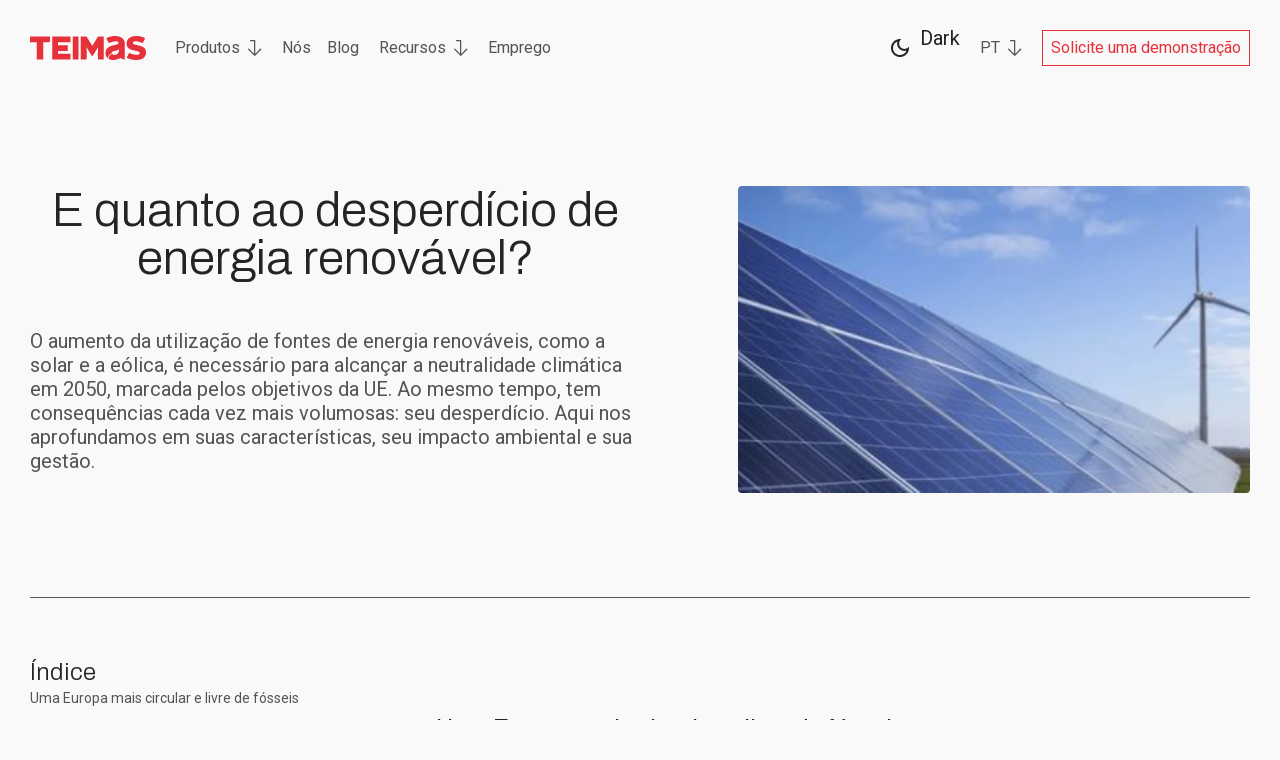

--- FILE ---
content_type: text/html
request_url: https://www.teimas.com/pt/blog/e-quanto-ao-desperdicio-de-energia-renovavel
body_size: 21982
content:
<!DOCTYPE html><!-- Last Published: Fri Jan 16 2026 09:06:08 GMT+0000 (Coordinated Universal Time) --><html data-wf-domain="www.teimas.com" data-wf-page="6441aceb987dcc5c27969cca" data-wf-site="640f4a0e4d3c9323b810b9f8" lang="pt" data-wf-collection="6441aceb987dcc6b70969cb5" data-wf-item-slug="e-quanto-ao-desperdicio-de-energia-renovavel"><head><meta charset="utf-8"/><title>E quanto ao desperdício de energia renovável?</title><link rel="alternate" hrefLang="x-default" href="https://www.teimas.com/blog/que-pasa-con-los-residuos-de-las-energias-renovables"/><link rel="alternate" hrefLang="es" href="https://www.teimas.com/blog/que-pasa-con-los-residuos-de-las-energias-renovables"/><link rel="alternate" hrefLang="en-GB" href="https://www.teimas.com/en/blog/what-happens-to-the-waste-from-renewable-energies"/><link rel="alternate" hrefLang="pt" href="https://www.teimas.com/pt/blog/e-quanto-ao-desperdicio-de-energia-renovavel"/><link rel="alternate" hrefLang="gl" href="https://www.teimas.com/gl/blog/que-pasa-cos-residuos-das-enerxias-renovables"/><link rel="alternate" hrefLang="it" href="https://www.teimas.com/it/blog/que-pasa-con-los-residuos-de-las-energias-renovables"/><meta content="O aumento da utilização de fontes de energia renováveis, como a solar e a eólica, é necessário para alcançar a neutralidade climática em 2050, marcada pelos objetivos da UE. Ao mesmo tempo, tem consequências cada vez mais volumosas: seu desperdício. Aqui nos aprofundamos em suas características, seu impacto ambiental e sua gestão." name="description"/><meta content="E quanto ao desperdício de energia renovável?" property="og:title"/><meta content="O aumento da utilização de fontes de energia renováveis, como a solar e a eólica, é necessário para alcançar a neutralidade climática em 2050, marcada pelos objetivos da UE. Ao mesmo tempo, tem consequências cada vez mais volumosas: seu desperdício. Aqui nos aprofundamos em suas características, seu impacto ambiental e sua gestão." property="og:description"/><meta content="https://cdn.prod.website-files.com/640f4a0e4d3c93d99010ba27/6425be2fd9d244cbee0cf711_6411b0f13092281deee4c40d_Blog%2520TEIMAS.jpeg" property="og:image"/><meta content="E quanto ao desperdício de energia renovável?" property="twitter:title"/><meta content="O aumento da utilização de fontes de energia renováveis, como a solar e a eólica, é necessário para alcançar a neutralidade climática em 2050, marcada pelos objetivos da UE. Ao mesmo tempo, tem consequências cada vez mais volumosas: seu desperdício. Aqui nos aprofundamos em suas características, seu impacto ambiental e sua gestão." property="twitter:description"/><meta content="https://cdn.prod.website-files.com/640f4a0e4d3c93d99010ba27/6425be2fd9d244cbee0cf711_6411b0f13092281deee4c40d_Blog%2520TEIMAS.jpeg" property="twitter:image"/><meta property="og:type" content="website"/><meta content="summary_large_image" name="twitter:card"/><meta content="width=device-width, initial-scale=1" name="viewport"/><link href="https://cdn.prod.website-files.com/640f4a0e4d3c9323b810b9f8/css/120-teimas-weglot.webflow.shared.ca1bd3d14.min.css" rel="stylesheet" type="text/css" integrity="sha384-yhvT0UNZz8CzgcMzenFnmpTHmdrjeP+YbQov4taiclhvFRTz91LSIlu8w0oZOG6N" crossorigin="anonymous"/><link href="https://fonts.googleapis.com" rel="preconnect"/><link href="https://fonts.gstatic.com" rel="preconnect" crossorigin="anonymous"/><script src="https://ajax.googleapis.com/ajax/libs/webfont/1.6.26/webfont.js" type="text/javascript"></script><script type="text/javascript">WebFont.load({  google: {    families: ["PT Sans:400,400italic,700,700italic","Archivo:300,regular","Roboto:regular","Archivo:regular,700"]  }});</script><script type="text/javascript">!function(o,c){var n=c.documentElement,t=" w-mod-";n.className+=t+"js",("ontouchstart"in o||o.DocumentTouch&&c instanceof DocumentTouch)&&(n.className+=t+"touch")}(window,document);</script><link href="https://cdn.prod.website-files.com/640f4a0e4d3c9323b810b9f8/640f4a0e4d3c93d5e610ba37_Favicon.svg" rel="shortcut icon" type="image/x-icon"/><link href="https://cdn.prod.website-files.com/640f4a0e4d3c9323b810b9f8/640f4a0e4d3c934a2c10ba3c_Webclip.svg" rel="apple-touch-icon"/><link href="https://www.teimas.com/pt/blog/e-quanto-ao-desperdicio-de-energia-renovavel" rel="canonical"/><script src="https://www.google.com/recaptcha/api.js" type="text/javascript"></script><!-- Google Tag Manager -->
<script>(function (w, d, s, l, i) {
    w[l] = w[l] || []; w[l].push({
      'gtm.start':
      new Date().getTime(), event: 'gtm.js'
    }); var f = d.getElementsByTagName(s)[0],
        j = d.createElement(s), dl = l != 'dataLayer' ? '&l=' + l : ''; j.async = true; j.src =
          'https://www.googletagmanager.com/gtm.js?id=' + i + dl; f.parentNode.insertBefore(j, f);
  })(window, document, 'script', 'dataLayer', 'GTM-M5N8L4B');</script>
<!-- End Google Tag Manager -->


<!--
<link rel="alternate" hreflang="es" href="https://www.teimas.net">
<script type="text/javascript" src="https://cdn.weglot.com/weglot.min.js"></script>
<script>
Weglot.initialize({
api_key: 'wg_d27ad7cb1e096ebd89e3fb9b7f3475862'
});
-->


<!-- Cookies -->
<!--
<script id="Cookiebot" src="https://consent.cookiebot.com/uc.js" data-cbid="eed0a524-4e69-4b60-8ed1-7f8b0ab94d57" data-blockingmode="auto" type="text/javascript"></script>
-->

<script>
  let qq = document.querySelector('.chas');
    qq.addEventListener('click', function() {
    alert("a");
  });
</script>

<style>
  #CybotCookiebotDialogPoweredbyCybot,
  .CookiebotWidget-main-logo { display:none !important; }
  
</style>

<style>

  /* Cookiebot minimum.run custom styles */
/*
  #CybotCookiebotDialog {
    --font-size: 14px;
    --color-primary: #e7313a;
    --border-radius: 0px;
    --container-width: 1400px;
  }

  #CybotCookiebotDialogHeader,
  #CybotCookiebotDialogPoweredByText,
  .CybotCookiebotDialogBodyBottomWrapper {
    display: none !important
  }

  #CybotCookiebotDialog *,
  #CybotCookiebotDialogBodyUnderlay * {
    font-size: var(--font-size) !important
  }

  #CybotCookiebotDialogFooter #CybotCookiebotDialogBodyButtonAccept,
  #CybotCookiebotDialogFooter #CybotCookiebotDialogBodyLevelButtonAccept,
  #CybotCookiebotDialogFooter #CybotCookiebotDialogBodyLevelButtonLevelOptinAllowAll {
    background-color: var(--color-primary) !important;
    border-color: var(--color-primary) !important
  }

  #CybotCookiebotDialogBodyButtonDecline,
  #CybotCookiebotDialogFooter #CybotCookiebotDialogBodyLevelButtonCustomize,
  #CybotCookiebotDialogFooter #CybotCookiebotDialogBodyLevelButtonLevelOptinAllowallSelection {
    border-color: var(--color-primary) !important;
    color: var(--color-primary) !important
  }

  #CybotCookiebotDialogFooter .CybotCookiebotDialogBodyButton {
    border-radius: var(--border-radius) !important
  }

  #CybotCookiebotDialogNav .CybotCookiebotDialogNavItemLink.CybotCookiebotDialogActive {
    border-bottom: 1px solid var(--color-primary) !important;
    color: var(--color-primary) !important
  }

  #CybotCookiebotDialogTabContent input:checked+.CybotCookiebotDialogBodyLevelButtonSlider {
    background-color: var(--color-primary) !important
  }

  #CybotCookiebotDialog #CybotCookiebotDialogBodyContentText a,
  #CybotCookiebotDialog #CybotCookiebotDialogBodyLevelButtonIABHeaderViewPartnersLink,
  #CybotCookiebotDialog #CybotCookiebotDialogDetailBulkConsentList dt a,
  #CybotCookiebotDialog #CybotCookiebotDialogDetailFooter a,
  #CybotCookiebotDialog .CookieCard .CybotCookiebotDialogDetailBodyContentCookieContainerButton:hover,
  #CybotCookiebotDialog .CookieCard .CybotCookiebotDialogDetailBodyContentIABv2Tab:hover,
  #CybotCookiebotDialog .CybotCookiebotDialogBodyLevelButtonIABDescription a,
  #CybotCookiebotDialog .CybotCookiebotDialogDetailBodyContentCookieLink,
  #CybotCookiebotDialogDetailBodyContentCookieContainerTypes .CybotCookiebotDialogDetailBodyContentCookieProvider:not(.CybotCookiebotDialogDetailBodyContentCookieInfoCount):hover,
  #CybotCookiebotDialogDetailBodyContentTextAbout a,
  #CybotCookiebotDialogNav .CybotCookiebotDialogNavItemLink:hover {
    color: var(--color-primary) !important
  }

  .CybotCookiebotDialogDetailBodyContentCookieContainerButton {
    display: -webkit-box;
    display: -ms-flexbox;
    display: flex
  }

  #CybotCookiebotDialog[data-template=bottom] {
    top: 100%;
    -webkit-transform: translate(-50%, -100%);
    -ms-transform: translate(-50%, -100%);
    transform: translate(-50%, -100%);
    border-radius: 0 !important
  }

  #CybotCookiebotDialog.CybotEdge {
    -webkit-box-shadow: 0 30px 70px rgb(0 0 0 / 30%);
    box-shadow: 0 30px 70px rgb(0 0 0 / 30%);
    height: auto;
    max-height: 70vh;
    max-width: 100vw;
    min-width: 100vw;
    padding: 0;
    width: 100vw
  }

  #CybotCookiebotDialog {
    left: 50%;
    max-height: 80vh;
    top: 0;
    -webkit-transform: translate(-50%);
    -ms-transform: translate(-50%);
    transform: translate(-50%)
  }

  @media screen and (min-width:1280px) {
    #CybotCookiebotDialog.CybotEdge .CybotCookiebotDialogContentWrapper {
      max-width: var(--container-width) !important
    }
  }

  #CybotCookiebotDialog {
    font-family: Roboto, sans-serif;
  }

  #CybotCookiebotDialog.CybotEdge {
    padding: 0px 20px;
  }

  #CybotCookiebotDialogFooter #CybotCookiebotDialogBodyButtons .CybotCookiebotDialogBodyButton:not(:last-of-type),
  #CybotCookiebotDialogFooter .CybotCookiebotDialogBodyButton,
  #CybotCookiebotDialogFooter .CybotCookiebotDialogBodyButton:not(:first-of-type) {
    width: auto !important;
    height: 42px !important;
    padding: 0px 32px !important;
    border: 1px solid !important;
  }

  body .CookieDeclaration {
    color: #545454;
    font-size: 16px;
    line-height: 24px;
  }

  body .CookieDeclaration a {
    color: #e7313a;
    text-decoration: none;
  }

  body .CookieDeclaration a:hover {
    color: #c70c16;
  }

  body button#CybotCookiebotDialogBodyLevelButtonCustomize {
    margin-right: 0px !important;
  }

  @media (max-width: 1279px) {
    body button#CybotCookiebotDialogBodyLevelButtonCustomize {
      margin-right: 10px !important;
    }
  }
*/

  /* OTROS ESTILOS */

  * {
    -webkit-font-smoothing: antialiased;
    -moz-osx-font-smoothing: grayscale;
    text-rendering: optimizeLegibility;
  }


  html {
    height: auto !important;
  }

  a:focus-visible {
    outline: none !important;
  }

  .custom-rich-text-poly a {
    color: #e7313a !important;
    text-decoration: none;
  }

  .custom-rich-text-poly a:hover {
    color: #c70c16 !important;
  }

  /* FORMULARIO */
  input::-webkit-input-placeholder,
  textarea::-webkit-input-placeholder {
    /* Edge */
    color: #545454 !important;
  }

  input:-ms-input-placeholder,
  textarea:-ms-input-placeholder {
    /* Internet Explorer 10-11 */
    color: #545454 !important;
  }

  input::placeholder,
  textarea::placeholder {
    color: #545454 !important;
  }

  form .w-input:focus,
  form .w-select:focus {
    border-color: #E7313A;
    outline: 0;
  }

  select {
    appearance: none;
    -webkit-appearance: none;
    -moz-appearance: none;
  }

  /* MENÚ */
  .nav-menu {
    height: 100% !important;
    overflow-y: auto;
  }

  [css="teixo-page"] .wrapper-button-teixo {
    display: flex;
  }

  /* DESACTIVAR OVERFLOW MENÚ y MODALES */
  .overflow-disable {
    overflow-y: hidden;
  }

/*
  @media only screen and (max-width: 991px) {
    [css="teixo-page"] .wrapper-button-teixo {
      display: none;
    }
  }
*/

@media screen and (max-width: 991px) {
    .menu-right {
        display: flex;
    }
	.wrapper-switch p {
    	padding-right: 1em;
	}
}
  
  [footer-locale]:last-child a {
    border-bottom: none;
  }
</style>


<script>
  const pathname = window.location.pathname.charAt(0) == '/' ? window.location.pathname.substr(1) : window.location.pathname;
  const pathArray = pathname.split('/');
  const thankYouPages = [
    "zero-thank-you", 
    "teixo-thank-you", 
    "thank-you", 
    "thank-you-demo", 
    "newsletter-thank-you",
    "cv-thank-you",
    "job-thank-you",
    "success-stories-thank-you",
    "resource-thank-you",
    ];
  if(!thankYouPages.includes(pathArray[0]) || typeof pathArray[1] !== 'undefined' && !thankYouPages.includes(pathArray[1])) {
    const theLang = pathArray[0].length > 2 ? 'es' : pathArray[0];
    if(localStorage.getItem('lang') === null || localStorage.getItem('lang') != theLang) {
      localStorage.setItem('lang', theLang);
    }
  } else {
	if(localStorage.getItem('lang') != "es") {
      const newUrl = 'https://teimas.com/' + localStorage.getItem('lang') +'/' + pathArray[0];
      window.location.replace(newUrl);
    }
  }
  console.log('idioma: ' + localStorage.getItem('lang'));
</script><style>

.custom-rich-text-blog p strong { font-weight: 700 !important; }

.fs-toc_richtext h2 {
    margin-top: 2rem;
    margin-bottom: 1rem;
    color: #e7313a;
    font-size: 2rem;
}
.video-responsive {
    margin: 0 0 1em 0;
    padding: 0;
    overflow: hidden;
    width: 100%;
    height: auto;
    padding-bottom: 62.25%;
    position: relative;
}
.video-responsive iframe {
	position: absolute;
    display: block;
    width: 100%;
    height: 90.25%;
    margin: 1em 0;
    top: -1vh;
    left: 0;
}
</style><script type="text/javascript">window.__WEBFLOW_CURRENCY_SETTINGS = {"currencyCode":"USD","symbol":"$","decimal":".","fractionDigits":2,"group":",","template":"{{wf {\"path\":\"symbol\",\"type\":\"PlainText\"} }} {{wf {\"path\":\"amount\",\"type\":\"CommercePrice\"} }} {{wf {\"path\":\"currencyCode\",\"type\":\"PlainText\"} }}","hideDecimalForWholeNumbers":false};</script></head><body class="body"><div polyflow-exclude="true" class="w-embed w-iframe"><!-- Google Tag Manager (noscript) -->
<noscript><iframe src="https://www.googletagmanager.com/ns.html?id=GTM-M5N8L4B"
height="0" width="0" style="display:none;visibility:hidden"></iframe></noscript>
<!-- End Google Tag Manager (noscript) --></div><div js="navbar" data-animation="over-right" data-collapse="medium" data-duration="400" data-easing="ease" data-easing2="ease" role="banner" class="navbar w-nav"><div class="container w-container"><div class="navbar-layout"><div class="menu-left"><a href="/pt" class="brand w-nav-brand"><img src="https://cdn.prod.website-files.com/640f4a0e4d3c9323b810b9f8/640f4a0e4d3c93c9e910ba3a_Logo-Teimas.svg" loading="lazy" css="light" alt="" class="image-brand"/><img src="https://cdn.prod.website-files.com/640f4a0e4d3c9323b810b9f8/640f4a0e4d3c932caa10bab7_Teimas-White.svg" loading="lazy" css="dark" alt="" class="image-brand white"/></a><nav role="navigation" class="nav-menu w-nav-menu"><img src="https://cdn.prod.website-files.com/640f4a0e4d3c9323b810b9f8/640f4a0e4d3c93065b10ba4f_close.svg" loading="lazy" js="deactivate-overflow-disable" alt="" id="menu-close-button" class="menu-icon-close"/><div class="submenu-wrapper"><div id="menu-navbar1" data-category="Link Nav Bar" data-action="Click" data-label="Productos" class="header-submenu submenu-header"><div>Produtos</div><div class="header-submenu-icon w-embed"><svg style="display: block; max-width: 100%;" preserveAspectRatio="xMidYMid meet" width="100%" height="100%" viewBox="0 0 11 14" fill="none" xmlns="http://www.w3.org/2000/svg">
<path fill-rule="evenodd" clip-rule="evenodd" d="M5.60355 13.0107L10.3176 8.29666C10.5129 8.1014 10.5129 7.78481 10.3176 7.58955C10.1223 7.39429 9.80575 7.39429 9.61049 7.58955L5.75 11.45L5.75 1.24992C5.75 1.11732 5.69732 0.990139 5.60355 0.896371C5.50978 0.802603 5.38261 0.749924 5.25 0.749924L2 0.749925C1.72386 0.749925 1.5 0.973783 1.5 1.24992C1.5 1.52607 1.72386 1.74993 2 1.74993L4.75 1.74992L4.75 11.45L0.889507 7.58955C0.694245 7.39429 0.377662 7.39429 0.1824 7.58955C-0.0128618 7.78482 -0.0128619 8.1014 0.1824 8.29666L4.89645 13.0107C5.09171 13.206 5.40829 13.206 5.60355 13.0107Z" fill="currentColor"/>
</svg></div></div><div bg="gray" class="submenu-body"><div class="submenu-body-layout"><a id="menu-navbar11" data-category="Link Nav Bar" data-action="Click" data-label="Zero" href="/pt/zero" class="submenu-body-link w-inline-block"><div class="submenu-link-title"><div class="body-m">Zero</div></div><div class="submenu-link-description"><div class="text-block-3 text-block-4 text-block-5 text-block-6 text-block-7 text-block-8 text-block-9 text-block-10 text-block-11 text-block-12 text-block-13 text-block-14 text-block-15 text-block-16 body-m">Para produtores</div></div></a><a id="menu-navbar12" data-category="Link Nav Bar" data-action="Click" data-label="Teixo" href="/pt/teixo" class="submenu-body-link w-inline-block"><div class="submenu-link-title"><div class="body-m">Teixo</div></div><div class="submenu-link-description"><div class="text-block-3 text-block-4 text-block-5 text-block-6 text-block-7 text-block-8 text-block-9 text-block-10 text-block-11 text-block-12 text-block-13 text-block-14 text-block-15 text-block-16 body-m">Para gerentes</div></div></a><a id="menu-navbar13" data-category="Link Nav Bar" data-action="Click" data-label="Teixo S" href="/pt/teixo-s" class="submenu-body-link w-inline-block"><div class="submenu-link-title"><div class="body-m">Teixo S</div></div><div class="submenu-link-description"><div class="text-block-3 text-block-4 text-block-5 text-block-6 text-block-7 text-block-8 text-block-9 text-block-10 text-block-11 text-block-12 text-block-13 text-block-14 text-block-15 text-block-16 body-m">(API) Se você já tem um ERP</div></div></a></div></div></div><a href="/pt/sobre-nosotros" id="menu-navbar2" data-category="Link Nav Bar" data-action="Click" data-label="Nosotros" class="nav-link w-nav-link">Nós</a><a href="/pt/blog" id="menu-navbar3" data-category="Link Nav Bar" data-action="Click" data-label="Blog" class="nav-link w-nav-link">Blog</a><div class="submenu-wrapper"><div id="menu-navbar4" data-category="Link Nav Bar" data-action="Click" data-label="Recursos" class="header-submenu submenu-header"><div>Recursos</div><div class="header-submenu-icon w-embed"><svg style="display: block; max-width: 100%;" preserveAspectRatio="xMidYMid meet" width="100%" height="100%" viewBox="0 0 11 14" fill="none" xmlns="http://www.w3.org/2000/svg">
<path fill-rule="evenodd" clip-rule="evenodd" d="M5.60355 13.0107L10.3176 8.29666C10.5129 8.1014 10.5129 7.78481 10.3176 7.58955C10.1223 7.39429 9.80575 7.39429 9.61049 7.58955L5.75 11.45L5.75 1.24992C5.75 1.11732 5.69732 0.990139 5.60355 0.896371C5.50978 0.802603 5.38261 0.749924 5.25 0.749924L2 0.749925C1.72386 0.749925 1.5 0.973783 1.5 1.24992C1.5 1.52607 1.72386 1.74993 2 1.74993L4.75 1.74992L4.75 11.45L0.889507 7.58955C0.694245 7.39429 0.377662 7.39429 0.1824 7.58955C-0.0128618 7.78482 -0.0128619 8.1014 0.1824 8.29666L4.89645 13.0107C5.09171 13.206 5.40829 13.206 5.60355 13.0107Z" fill="currentColor"/>
</svg></div></div><div bg="gray" class="submenu-body"><div class="submenu-body-layout"><a id="menu-navbar41" href="/pt/publicaciones" data-category="Link Nav Bar" data-action="Click" data-label="Descargas" class="submenu-body-link w-inline-block"><div class="submenu-link-title"><div class="body-m">Publicações</div></div><div class="submenu-link-description"><div class="text-block-3 text-block-4 text-block-5 text-block-6 text-block-7 text-block-8 text-block-9 text-block-10 text-block-11 text-block-12 text-block-13 text-block-14 text-block-15 text-block-16 body-m">Acesse nossos arquivos</div></div></a><a id="menu-navbar42" href="/pt/glosario" data-category="Link Nav Bar" data-action="Click" data-label="Glosario" class="submenu-body-link w-inline-block"><div class="submenu-link-title"><div class="body-m">Glossário</div></div><div class="submenu-link-description"><div class="text-block-3 text-block-4 text-block-5 text-block-6 text-block-7 text-block-8 text-block-9 text-block-10 text-block-11 text-block-12 text-block-13 text-block-14 text-block-15 text-block-16 body-m">Saiba mais sobre o setor conosco</div></div></a><a id="menu-navbar42" href="/pt/casos-de-exito" data-category="Link Nav Bar" data-action="Click" data-label="Glosario" class="submenu-body-link w-inline-block"><div class="submenu-link-title"><div class="body-m">Histórias de sucesso</div></div><div class="submenu-link-description"><div class="text-block-3 text-block-4 text-block-5 text-block-6 text-block-7 text-block-8 text-block-9 text-block-10 text-block-11 text-block-12 text-block-13 text-block-14 text-block-15 text-block-16 body-m">Descubra o que fazemos</div></div></a></div></div></div><a href="/pt/empleo" id="menu-navbar5" data-category="Link Nav Bar" data-action="Click" data-label="Empleo" class="nav-link w-nav-link">Emprego</a><div class="submenu-wrapper lenguaje mobile"><div bg="gray" class="submenu-body"><div class="submenu-body-layout lenguage"><a id="menu-navbar71" data-polyflow-switcher="alternative" data-polyflow-switcher-active-class="active" data-polyflow-switcher-lang="self" href="#" class="submenu-body-link w-inline-block"><div class="submenu-link-title lenguage"><div class="body-m">__IDIOMA__</div></div></a></div></div></div><div class="menu-mobile-bottom"><a href="/pt/contacto" class="button w-inline-block"><div class="link-subscription"><img src="https://cdn.prod.website-files.com/640f4a0e4d3c9323b810b9f8/640f4a0e4d3c93cec510ba3e_akar-icons_arrow-up-left.svg" loading="lazy" alt="" class="icon-btn"/><div class="text-btn">Entre em contato</div></div></a></div></nav></div><div class="menu-right"><div class="wrapper-button-teixo"><a href="https://app.teixo.com/login" target="_blank" class="button menu w-button">Acesso ao Teixo</a></div><a id="button-demo-all" data-category="Contact Button" data-action="Click" href="/pt/solicita-demo" class="button outline menu w-button">Solicite uma demonstração</a><div class="submenu-wrapper lenguaje"><div id="menu-navbar7" data-category="Link Nav Bar" data-action="Click" data-label="Open Languajes" class="header-submenu submenu-header lenguage"><div id="switcher-language" class="uppercase"> </div><div class="header-submenu-icon w-embed"><svg style="display: block; max-width: 100%;" preserveAspectRatio="xMidYMid meet"width="100%" height="100%" viewBox="0 0 11 14" fill="none" xmlns="http://www.w3.org/2000/svg">
<path fill-rule="evenodd" clip-rule="evenodd" d="M5.60355 13.0107L10.3176 8.29666C10.5129 8.1014 10.5129 7.78481 10.3176 7.58955C10.1223 7.39429 9.80575 7.39429 9.61049 7.58955L5.75 11.45L5.75 1.24992C5.75 1.11732 5.69732 0.990139 5.60355 0.896371C5.50978 0.802603 5.38261 0.749924 5.25 0.749924L2 0.749925C1.72386 0.749925 1.5 0.973783 1.5 1.24992C1.5 1.52607 1.72386 1.74993 2 1.74993L4.75 1.74992L4.75 11.45L0.889507 7.58955C0.694245 7.39429 0.377662 7.39429 0.1824 7.58955C-0.0128618 7.78482 -0.0128619 8.1014 0.1824 8.29666L4.89645 13.0107C5.09171 13.206 5.40829 13.206 5.60355 13.0107Z" fill="currentColor"/>
</svg></div></div><div bg="gray" class="submenu-body close"><div class="submenu-body-layout lenguage w-locales-list"><div role="list" class="locales-list w-locales-items"><div role="listitem" class="w-locales-item"><a hreflang="es" href="/blog/que-pasa-con-los-residuos-de-las-energias-renovables" class="submenu-body-link">Español</a></div><div role="listitem" class="w-locales-item"><a hreflang="en-GB" href="/en/blog/what-happens-to-the-waste-from-renewable-energies" class="submenu-body-link">English</a></div><div role="listitem" class="w-locales-item"><a hreflang="pt" href="/pt/blog/e-quanto-ao-desperdicio-de-energia-renovavel" aria-current="page" class="submenu-body-link w--current">Português</a></div><div role="listitem" class="w-locales-item"><a hreflang="gl" href="/gl/blog/que-pasa-cos-residuos-das-enerxias-renovables" class="submenu-body-link">Galego</a></div><div role="listitem" class="w-locales-item"><a hreflang="it" href="/it/blog/que-pasa-con-los-residuos-de-las-energias-renovables" class="submenu-body-link">Italiano</a></div></div></div></div></div><div class="switch-wrapper"><div id="menu-navbar6" data-category="Link Nav Bar" data-action="Click" data-label="Version" class="switch-mode w-embed"><label class="wrapper-switch">
	<input class="switch-input" type="checkbox">
 
  <div class="wrapper-switch-dark active">
     <img class="switch-image" src="https://mkt.teimas.com/webflow-stuff/moon.svg">
<!--
     <img class="switch-image" src="https://cdn.prod.website-files.com/6396f12b34667b72bef062c2/63c7b73eccd7952022ae5f77_Dark.svg">
-->
     <p class="switch-text body-m">Dark</p>
  </div>

  <div class="wrapper-switch-light">
     <img class="switch-image" src="https://mkt.teimas.com/webflow-stuff/sun.svg">
<!--
     <img class="switch-image" src="https://cdn.prod.website-files.com/6396f12b34667b72bef062c2/63c7b73e8e1d2ccc28bb5459_Light.svg">
-->
     <p class="switch-text body-m ">Light</p>
  </div>
  
</label>


<style>
.wrapper-switch .switch-input {
	display: none;
}
.wrapper-switch .switch-image {
  margin-right: 8px;
}
.wrapper-switch-light,
.wrapper-switch-dark {
  display: none;
}
.wrapper-switch-light.active,
.wrapper-switch-dark.active{
  display: flex;
  align-items: center;
}
.wrapper-switch {
  display: flex;
  cursor: pointer;
  align-items: center;   
  margin-bottom: 0px;
}
.nav-menu .wrapper-switch {
    justify-content: center;
    margin-top: 35px;
}
.nav-menu .wrapper-switch p {
    color: white;
}
.nav-menu .wrapper-switch-dark .switch-image {
    filter: invert(100%);
}
.switch {
  position: relative;
  display: inline-block;
  width: 26px;
  margin-bottom: 0px;
  margin-right: 8px;
  height: 18px;
}
.wrapper-switch p {
  color: #242424
}
.switch input {
  opacity: 0;
  width: 0;
  height: 0;
}
.slider {
  position: absolute;
  top: 0;
  left: 0;
  right: 0;
  bottom: 0;
  background-color: #F0F0F0;
  -webkit-transition: .4s;
  transition: .4s;
}
.slider:before {
  position: absolute;
  content: "";
  height: 10px;
  width: 10px;
  left: 3px;
  bottom: 3px;
  background-color:#242424;
  -webkit-transition: .4s;
  transition: .4s;
}
input:checked + .slider {
  background-color: #242424;
  border: 1px solid white;
}
input:focus + .slider {
  box-shadow: 0 0 1px #242424;
}
input:checked + .slider:before {
  -webkit-transform: translateX(7px);
  -ms-transform: translateX(7px);
  transform: translateX(7px);
  background-color:white;
}
.slider.round {
  border-radius: 18px;
  border: 1px solid black;
}
.slider.round:before {
  border-radius: 50%;
}
</style></div></div></div><div id="menu-open-button" js="active-overflow-disable" class="menu-button w-nav-button"><div class="header-icon-open w-embed"><svg style="display: block; max-width: 100%;" preserveAspectRatio="xMidYMid meet" width="32" height="32" viewBox="0 0 32 32" fill="none" xmlns="http://www.w3.org/2000/svg">
<rect x="4" y="10" width="24" height="2" fill="currentColor"/>
<rect x="4" y="20" width="24" height="2" fill="currentColor"/>
</svg></div></div></div></div></div><div class="hero-post"><div class="container w-container"><div class="hero-post-layout"><div class="hero-post-wrapper-text"><div class="hero-post-title"><h1 class="m text-black">E quanto ao desperdício de energia renovável?</h1></div><div class="hero-post-description"><p class="body-m">O aumento da utilização de fontes de energia renováveis, como a solar e a eólica, é necessário para alcançar a neutralidade climática em 2050, marcada pelos objetivos da UE. Ao mesmo tempo, tem consequências cada vez mais volumosas: seu desperdício. Aqui nos aprofundamos em suas características, seu impacto ambiental e sua gestão.</p></div></div><img src="https://cdn.prod.website-files.com/640f4a0e4d3c93d99010ba27/6425be2fd9d244cbee0cf711_6411b0f13092281deee4c40d_Blog%2520TEIMAS.jpeg" loading="lazy" alt="" sizes="(max-width: 767px) 100vw, (max-width: 991px) 728px, 940px" srcset="https://cdn.prod.website-files.com/640f4a0e4d3c93d99010ba27/6425be2fd9d244cbee0cf711_6411b0f13092281deee4c40d_Blog%2520TEIMAS-p-500.jpeg 500w, https://cdn.prod.website-files.com/640f4a0e4d3c93d99010ba27/6425be2fd9d244cbee0cf711_6411b0f13092281deee4c40d_Blog%2520TEIMAS.jpeg 500w" class="hero-post-image"/></div></div></div><div class="tabla-contenidos"><div class="container w-container"><div polyflow-lang="true" class="text-real-lenguage">Este é um texto dentro de um bloco div.</div><div class="fs-toc_example"><div js="blog-sidebar" class="fs-toc_sidebar"><h3 class="s text-black">Índice</h3><div class="fs-toc_link-content"><div class="fs-toc_link-wrapper is-h2"><a href="#" class="fs-toc_link w-inline-block"><div fs-toc-element="link" class="body-s"><strong>Necessidades e oportunidades de investimento na economia circular</strong>.</div></a><div fs-toc-element="ix-trigger" id="w-node-_2617d304-8e02-e40e-5c32-704457aa8ef9-27969cca" class="fs-toc_h-trigger"></div><div class="fs-toc_link-wrapper is-h3"><a href="#" class="fs-toc_link is-h3 w-inline-block"><div fs-toc-element="link" class="body-s"></div></a><div class="fs-toc_link-wrapper is-h4"><a href="#" class="fs-toc_link is-h4 w-inline-block"><div fs-toc-element="link" class="body-s"></div></a><div class="fs-toc_link-wrapper is-h5"><a href="#" class="fs-toc_link is-h5 w-inline-block"><div fs-toc-element="link" class="body-s"></div></a><div class="fs-toc_link-wrapper is-h6"><a href="#" class="fs-toc_link is-h6 w-inline-block"><div fs-toc-element="link" class="body-s"></div></a></div></div></div></div></div></div></div><div class="fs-toc_rich-text"><div js="blog-rich-text" fs-toc-element="contents" fs-toc-offsettop="120px" class="custom-rich-text-blog w-richtext"><h2><strong>Uma Europa mais circular e livre de fósseis</strong></h2><p>A extração, produção, consumo e descarte de produtos são os principais responsáveis pelo esgotamento dos recursos naturais e pelas mudanças climáticas. </p><p>Diante do modelo de produção descartável, a UE apresentou em 2019 o <a href="https://commission.europa.eu/strategy-and-policy/priorities-2019-2024/european-green-deal_es">Acordo Verde Europeu</a>, um pacote de medidas que busca promover o crescimento econômico sem comprometer o meio ambiente, aplicando um sistema de produção e consumo em que os fluxos de materiais sejam mantidos em circulação pelo maior tempo possível.</p><p><a href="https://ec.europa.eu/clima/sites/lts/lts_es_es.pdf">Estratégias europeias</a> eles também contemplam que a UE será neutra em termos climáticos em 2050, sendo a <strong> energias renováveis </strong>um dos objetivos que <strong>medir o progresso da transição energética. </strong></p><p>‍</p><figure style="max-width:943px" class="w-richtext-align-center w-richtext-figure-type-image"><div><img src="https://cdn.prod.website-files.com/640f4a0e4d3c93d99010ba27/6425be2fd9d2444da60cf712_6414432b5e65dd2640ec7153_Captura%2520de%2520pantalla%25202023-03-17%2520a%2520las%252011.38.19.png" alt=""/></div></figure><p>‍</p><p>Para <strong>alcançar essa neutralidade climática</strong> É necessário <strong>redução de quase todo o consumo de combustíveis fósseis</strong>, substituída por eficiência energética e fontes renováveis.</p><p>Mas também é necessário considerar o tamanho do<strong> resíduos de fontes renováveis </strong>que se multiplicará a longo prazo desde <strong>seu uso aumenta exponencialmente em escala global. </strong>E com esse novo cenário, surgem novas questões: temos ferramentas e procedimentos para tirar proveito de seus componentes? Quais dos seus materiais podem ser reintegrados à cadeia de produção? Qual crescimento é esperado nos próximos anos e o que acontecerá com seus resíduos? </p><h2><strong>Sobre o desperdício de energia fotovoltaica</strong></h2><p>Nos próximos anos, será necessário abordar o gerenciamento das instalações atuais de usinas eólicas e fotovoltaicas no final de sua vida útil.</p><p>A renovação dos equipamentos, acompanhada de avanços na eficiência, significará a <strong>geração de uma grande quantidade de resíduos</strong> quem, se não for tratado adequadamente, terá um<strong> grande impacto no meio ambiente</strong>. </p><p>Devemos considerar que os resíduos derivados dessas instalações não são os dispositivos exclusivos em si, mas são diferentes dependendo das diferentes fases de sua instalação e uso:</p><ul role="list"><li><strong>Fase de trabalho:</strong> resíduos de construção e demolição, como entulho, terra ou materiais de construção.</li><li><strong>Fase de exploração</strong>: resíduos de manutenção, como óleos, solventes, tintas e vernizes, panos contaminados, resíduos não perigosos, como detritos plásticos, WEEE, baterias, etc. Os resíduos também são gerados durante a instalação e manutenção de infraestruturas, devido a quebras e avarias. </li><li><strong>Fim da vida útil</strong>: o resíduo mais proeminente, o próprio painel solar, categorizado pela legislação europeia e espanhola como resíduos de dispositivos elétricos e eletrônicos (WEEE). </li></ul><p>E nem todas as energias têm o mesmo impacto. A manutenção<strong> de um parque eólico geralmente é mais complexo do que o de um parque fotovoltaico</strong>, uma vez que envolve um <strong>Maior volume de resíduos</strong>. Atualmente, o <strong>As pás das turbinas eólicas são depositadas em aterros sanitários</strong> no final de sua vida útil, dando origem, além disso, a <strong>perda de uma grande quantidade de matérias-primas secundárias potenciais</strong>. <strong>	</strong></p><h2><strong>Crescimento que supera as previsões </strong></h2><p>La <strong>expansão fotovoltaica</strong> Nos últimos anos, tem <strong>sobrecarregado pelas previsões. Isso </strong>envolverá mudanças, a médio e longo prazo, no cenário de geração de fluxos de resíduos. Os dados de <a href="https://www.recyclia.es/presentacion-del-iii-informe-anual-sobre-tendencias-de-la-industria-del-reciclaje-en-el-ecoencuentro2022-de-recyclia/">Ecoasimelec</a> são ilustrativos: <strong>entre 2018 e 2022 (até setembro), mais de 2.200 toneladas foram coletadas, mas 1.000 delas somente no ano passado</strong>. Além disso, as expectativas sugerem que as 1.300 toneladas de painéis fotovoltaicos coletadas em todo o ano de 2022 possam ser superadas, acima das coletadas nos quatro anos anteriores.</p><p>‍</p><figure style="max-width:1180pxpx" class="w-richtext-align-fullwidth w-richtext-figure-type-image"><div><img src="https://cdn.prod.website-files.com/640f4a0e4d3c93d99010ba27/6425be2fd9d2445b520cf713_64144fd1dc167910c36df74c_Captura%2520de%2520pantalla%25202023-03-17%2520a%2520las%252012.32.03.png" alt=""/></div></figure><p>‍</p><p>Além disso, o <strong>capacidade de geração de energia a partir de fontes renováveis,</strong> De acordo com o <a href="https://www.iea.org/">Agência Internacional de Energia</a> (IDEIA), <strong>Ele crescerá em 50%</strong> em cinco anos, especialmente por causa da instalação do <strong>painéis solares fotovoltaicos</strong>, que absorverá o <strong>60% desse aumento</strong> Na frente de <strong>25%</strong> O que sairá dos sistemas <strong>Energia eólica</strong>. </p><p>Esse aumento trará benefícios irrefutáveis devido à redução das emissões, mas deixa uma pegada que não podemos ignorar:<strong> o traço poluente de sua fabricação, transporte e reciclagem mínima de painéis solares.</strong></p><p>De fato, se considerarmos apenas os equipamentos que chegarão ao fim de sua vida útil nos próximos nove anos, o <strong>8 milhões de toneladas de resíduos</strong>. </p><p>Este número será multiplicado por 10 até meados do século e significará <strong>mais de 10% do total de resíduos eletrônicos do mundo,</strong> de acordo com um estudo publicado em <a href="https://doi.org/10.1038/s41560-020-0645-2">Energia da natureza</a>. “Incorporar <strong>materiais recuperáveis gerariam uma economia de 12.617 milhões de euros</strong> e permitiria que eles fossem usados para produzir 2 bilhões de novos módulos com capacidade de gerar 630 GW.” </p><h2><strong>O caso da Califórnia: painéis de aterros sanitários</strong></h2><p>A Califórnia foi pioneira na promoção da energia solar em telhados, criando o maior mercado solar dos Estados Unidos: 1,3 milhão de telhados em 20 anos.</p><p>A partir de 2006, foram concedidos subsídios para incentivar o uso da energia solar. O problema: eles não tinham um plano abrangente para se livrar deles. Agora, os painéis adquiridos estão chegando ao fim de seu ciclo de vida (entre 25 e 30 anos) e <a href="https://www.latimes.com/business/story/2022-07-14/california-rooftop-solar-pv-panels-recycling-danger"><strong>muitos deles já estão em aterros sanitários</strong></a>.</p><p>De acordo com Sam Vanderhoof, especialista no setor solar, estima-se que apenas 1 em cada 10 painéis seja realmente reciclado e que apenas 2 a 4 dólares em materiais sejam recuperados de cada painel. A reciclagem de um painel nos EUA custa entre 20 e 30 dólares, enquanto enviá-lo para um aterro sanitário custa entre 1 e 2 dólares.</p><h2><strong>Os resíduos e recursos gerados pelos painéis solares fotovoltaicos</strong></h2><p>De acordo com um estudo da Recyclia, em colaboração com a empresa <a href="http://www.recyberica.com/">Reciclagem Ambiental</a>l, mais do que <strong>88% dos materiais contidos em um painel fotovoltaico são recuperáveis</strong> graças à tecnologia de reciclagem desenvolvida até o momento. Em particular, <strong>de cada tonelada de painéis fotovoltaicos</strong> com um peso médio de 35kg/UD é possível <strong>extrair</strong>:</p><ul role="list"><li><strong>750 kg de vidro</strong> e materiais <strong>relacionado ao silício</strong></li><li><strong>120 kg de metais </strong>(principalmente alumínio para estruturas metálicas e em quantidades menores) <strong>cobre</strong> da fiação e <strong>ferro</strong>)</li><li><strong>20 kg de plástico</strong>.</li></ul><p>Além do mais <a href="https://cen.acs.org/environment/recycling/Solar-panels-face-recycling-challenge-photovoltaic-waste/100/i18">muitas instalações de resíduos</a> limitam-se à coleta de materiais selecionados, como molduras de alumínio e tampas de vidro, que constituem mais de 80% da massa de um painel de silicone. O restante geralmente é incinerado, embora contenha elementos como prata, cobre e silício.</p><p>Também é surpreendente que<strong> </strong>O<a href="https://www.energias-renovables.com/fotovoltaica/el-20-de-la-plata-extraida-a-20230127"><strong> 20% da prata extraída em todo o mundo é encontrada atualmente em painéis fotovoltaicos instalados</strong></a>. Embora, em peso, seja um componente menor na composição do painel, ele representa <strong>quase metade do custo dos materiais usados</strong> em sua fabricação, portanto, o desenvolvimento de tecnologias para sua recuperação terá um impacto positivo em toda a transição energética.</p><p>Em <strong>Espanha</strong>, <a href="https://www.recyclia.es/panel-fotovoltaico-puede-reciclarse/">Desde fevereiro de 2015</a>, fabricantes e importadores de painéis fotovoltaicos são <strong>obrigados a organizar e financiar sua coleta e reciclagem</strong> ao final de sua vida útil, o que é feito por meio da figura SCRAP. Embora atualmente não haja usinas de reciclagem na Espanha com capacidade suficiente para gerenciar todo esse lixo. </p><h2><strong>Energia renovável e digitalização</strong></h2><p>O caminho para a adoção de fontes de energia renováveis é inevitável para responder às nossas <strong>objetivos climáticos</strong>, mas os dados mostram que ainda há um longo caminho a percorrer antes que essa transição seja <strong>sustentável</strong>. Como vimos, por enquanto, o <strong>a recuperação de materiais para reutilização não é suficiente ou econômica</strong>.</p><p>Portanto, o <a href="https://teimas.com/blog/el-futuro-de-la-gestion-de-residuos-pasa-por-la-digitalizacion"><strong>integração da digitalização</strong> neste processo</a> é essencial detectar pontos de melhoria e fornecer <strong>rentabilidade</strong> ao processo de recuperação.</p><p>Alcançar <strong>a gestão inteligente e circular de resíduos derivados de energias renováveis anda de mãos dadas com a tecnologia. </strong> Melhore a qualidade dos dados, automatize o controle dos fluxos de informações e a rastreabilidade, promova a conformidade regulatória e possibilite a extração de conhecimento de qualidade para desenvolver políticas <strong>desperdício zero ou economia circular</strong> Eles estão agora no telhado do <strong>escaneamento</strong>.</p><p>‍</p><p>Você gostaria de saber mais sobre esse tópico? Ouça o episódio do podcast <a href="https://ratedpower.com/podcast/s03e05/">Estação Ogami</a>, “Miguel Varela: é assim que os resíduos renováveis são gerenciados”. </p></div><div class="post-content-author"><img src="https://cdn.prod.website-files.com/640f4a0e4d3c93d99010ba27/640f4a0e4d3c93397410bcc0_teimas.png" loading="lazy" alt="" class="post-content-author-image"/><div class="post-content-author-wrapper-text"><div><h4 class="body-m text-black">Departamento de Marketing e Comunicação do TEIMAS</h4><div class="post-content-author-cargo"><div class="body-s w-dyn-bind-empty"></div></div></div><a href="https://www.linkedin.com/company/teimas" class="post-content-author-rrss w-inline-block"><div id="social-share2" data-category="Link Social" data-action="Click" data-label="LinkedIn" class="post-content-author-icon w-embed"><svg style="display: block; max-width: 100%;" preserveAspectRatio="xMidYMid meet" viewBox="0 0 22 22" fill="none" xmlns="http://www.w3.org/2000/svg">
<path fill-rule="evenodd" clip-rule="evenodd" d="M2.7206e-07 1.838C2.7206e-07 1.35053 0.193646 0.883032 0.538338 0.53834C0.88303 0.193648 1.35053 2.45031e-06 1.838 2.45031e-06H20.16C20.4016 -0.000392101 20.6409 0.0468654 20.8641 0.139069C21.0874 0.231273 21.2903 0.366612 21.4612 0.537339C21.6322 0.708065 21.7677 0.910826 21.8602 1.13401C21.9526 1.3572 22.0001 1.59643 22 1.838V20.16C22.0003 20.4016 21.9529 20.6409 21.8606 20.8642C21.7683 21.0875 21.6328 21.2904 21.462 21.4613C21.2912 21.6322 21.0884 21.7678 20.8651 21.8602C20.6419 21.9526 20.4026 22.0001 20.161 22H1.838C1.59655 22 1.35746 21.9524 1.1344 21.86C0.911335 21.7676 0.708671 21.6321 0.537984 21.4613C0.367297 21.2905 0.231932 21.0878 0.139623 20.8647C0.0473133 20.6416 -0.000131096 20.4025 2.7206e-07 20.161V1.838ZM8.708 8.388H11.687V9.884C12.117 9.024 13.217 8.25 14.87 8.25C18.039 8.25 18.79 9.963 18.79 13.106V18.928H15.583V13.822C15.583 12.032 15.153 11.022 14.061 11.022C12.546 11.022 11.916 12.111 11.916 13.822V18.928H8.708V8.388ZM3.208 18.791H6.416V8.25H3.208V18.79V18.791ZM6.875 4.812C6.88105 5.08668 6.83217 5.35979 6.73124 5.61532C6.63031 5.87084 6.47935 6.10364 6.28723 6.30003C6.09511 6.49643 5.8657 6.65248 5.61246 6.75901C5.35921 6.86554 5.08724 6.92042 4.8125 6.92042C4.53776 6.92042 4.26579 6.86554 4.01255 6.75901C3.7593 6.65248 3.52989 6.49643 3.33777 6.30003C3.14565 6.10364 2.99469 5.87084 2.89376 5.61532C2.79283 5.35979 2.74395 5.08668 2.75 4.812C2.76187 4.27286 2.98439 3.75979 3.36989 3.38269C3.75539 3.00558 4.27322 2.79442 4.8125 2.79442C5.35178 2.79442 5.86961 3.00558 6.25512 3.38269C6.64062 3.75979 6.86313 4.27286 6.875 4.812Z" fill="currentColor"/>
</svg></div></a><a href="#" class="post-content-author-rrss w-inline-block w-condition-invisible"><div id="social-share1" data-category="Link Social" data-action="Click" data-label="Twitter" class="post-content-author-icon w-embed"><svg style="display: block; max-width: 100%;" preserveAspectRatio="xMidYMid meet" viewBox="0 0 24 20" fill="none" xmlns="http://www.w3.org/2000/svg">
<path d="M23.6435 2.93659C22.8085 3.30659 21.9115 3.55659 20.9685 3.66959C21.9415 3.08738 22.6694 2.17105 23.0165 1.09159C22.1023 1.63458 21.1018 2.01678 20.0585 2.22159C19.3569 1.47245 18.4276 0.975915 17.4148 0.809063C16.4021 0.642211 15.3626 0.81438 14.4577 1.29884C13.5529 1.7833 12.8333 2.55295 12.4107 3.48829C11.988 4.42363 11.886 5.47234 12.1205 6.47159C10.2682 6.37858 8.45613 5.89714 6.80192 5.05849C5.14772 4.21985 3.68834 3.04275 2.5185 1.60359C2.1185 2.29359 1.8885 3.09359 1.8885 3.94559C1.88805 4.71258 2.07693 5.46783 2.43838 6.14432C2.79982 6.82081 3.32266 7.39763 3.9605 7.82359C3.22078 7.80005 2.49737 7.60017 1.8505 7.24059V7.30059C1.85043 8.37633 2.22253 9.41897 2.90368 10.2516C3.58483 11.0842 4.53307 11.6555 5.5875 11.8686C4.90128 12.0543 4.18184 12.0817 3.4835 11.9486C3.781 12.8742 4.3605 13.6836 5.14087 14.2635C5.92124 14.8434 6.86342 15.1648 7.8355 15.1826C6.18533 16.478 4.14739 17.1807 2.0495 17.1776C1.67788 17.1777 1.30658 17.156 0.9375 17.1126C3.06698 18.4818 5.54584 19.2084 8.0775 19.2056C16.6475 19.2056 21.3325 12.1076 21.3325 5.95159C21.3325 5.75159 21.3275 5.54959 21.3185 5.34959C22.2298 4.69056 23.0164 3.87448 23.6415 2.93959L23.6435 2.93659Z" fill="currentColor"/>
</svg></div></a></div></div><div class="post-content-details"><div class="post-content-details-block"><div class="post-content-details-title"><div class="body-s">Data</div></div><div class="body-s">15/3/23</div></div><div class="post-content-details-block"><div class="post-content-details-title"><div class="body-s">Categoria</div></div><div class="body-s">Regulamentos</div></div><div class="post-content-details-block"><div class="post-content-details-title"><div class="body-s">Rótulos</div></div><div class="w-dyn-list"><div role="list" class="w-dyn-items"><div role="listitem" class="w-dyn-item"><a href="#" class="post-tag-link w-inline-block"><div>TEIMAS</div></a></div></div></div></div><div class="post-content-details-block"><div class="post-content-details-title"><div class="body-s">Compartilhe no</div></div><div class="article-content-details-content"><a id="Twitter-Icon" href="#" target="_blank" class="link-rrss-shared w-inline-block"><div id="social-share1" data-category="Link Social" data-action="Click" data-label="Twitter" class="article-content-details-item-rrss w-embed"><svg style="display: block; max-width: 100%;" preserveAspectRatio="xMidYMid meet"  width="24" height="20" viewBox="0 0 24 20" fill="none" xmlns="http://www.w3.org/2000/svg">
<path d="M23.6435 2.93659C22.8085 3.30659 21.9115 3.55659 20.9685 3.66959C21.9415 3.08738 22.6694 2.17105 23.0165 1.09159C22.1023 1.63458 21.1018 2.01678 20.0585 2.22159C19.3569 1.47245 18.4276 0.975915 17.4148 0.809063C16.4021 0.642211 15.3626 0.81438 14.4577 1.29884C13.5529 1.7833 12.8333 2.55295 12.4107 3.48829C11.988 4.42363 11.886 5.47234 12.1205 6.47159C10.2682 6.37858 8.45613 5.89714 6.80192 5.05849C5.14772 4.21985 3.68834 3.04275 2.5185 1.60359C2.1185 2.29359 1.8885 3.09359 1.8885 3.94559C1.88805 4.71258 2.07693 5.46783 2.43838 6.14432C2.79982 6.82081 3.32266 7.39763 3.9605 7.82359C3.22078 7.80005 2.49737 7.60017 1.8505 7.24059V7.30059C1.85043 8.37633 2.22253 9.41897 2.90368 10.2516C3.58483 11.0842 4.53307 11.6555 5.5875 11.8686C4.90128 12.0543 4.18184 12.0817 3.4835 11.9486C3.781 12.8742 4.3605 13.6836 5.14087 14.2635C5.92124 14.8434 6.86342 15.1648 7.8355 15.1826C6.18533 16.478 4.14739 17.1807 2.0495 17.1776C1.67788 17.1777 1.30658 17.156 0.9375 17.1126C3.06698 18.4818 5.54584 19.2084 8.0775 19.2056C16.6475 19.2056 21.3325 12.1076 21.3325 5.95159C21.3325 5.75159 21.3275 5.54959 21.3185 5.34959C22.2298 4.69056 23.0164 3.87448 23.6415 2.93959L23.6435 2.93659Z" fill="currentColor"/>
</svg></div></a><a id="Linkedin-Icon" href="#" target="_blank" class="link-rrss-shared w-inline-block"><div id="social-share2" data-category="Link Social" data-action="Click" data-label="LinkedIn" class="article-content-details-item-rrss w-embed"><svg style="display: block; max-width: 100%;" preserveAspectRatio="xMidYMid meet" width="22" height="22" viewBox="0 0 22 22" fill="none" xmlns="http://www.w3.org/2000/svg">
<path fill-rule="evenodd" clip-rule="evenodd" d="M2.7206e-07 1.838C2.7206e-07 1.35053 0.193646 0.883032 0.538338 0.53834C0.88303 0.193648 1.35053 2.45031e-06 1.838 2.45031e-06H20.16C20.4016 -0.000392101 20.6409 0.0468654 20.8641 0.139069C21.0874 0.231273 21.2903 0.366612 21.4612 0.537339C21.6322 0.708065 21.7677 0.910826 21.8602 1.13401C21.9526 1.3572 22.0001 1.59643 22 1.838V20.16C22.0003 20.4016 21.9529 20.6409 21.8606 20.8642C21.7683 21.0875 21.6328 21.2904 21.462 21.4613C21.2912 21.6322 21.0884 21.7678 20.8651 21.8602C20.6419 21.9526 20.4026 22.0001 20.161 22H1.838C1.59655 22 1.35746 21.9524 1.1344 21.86C0.911335 21.7676 0.708671 21.6321 0.537984 21.4613C0.367297 21.2905 0.231932 21.0878 0.139623 20.8647C0.0473133 20.6416 -0.000131096 20.4025 2.7206e-07 20.161V1.838ZM8.708 8.388H11.687V9.884C12.117 9.024 13.217 8.25 14.87 8.25C18.039 8.25 18.79 9.963 18.79 13.106V18.928H15.583V13.822C15.583 12.032 15.153 11.022 14.061 11.022C12.546 11.022 11.916 12.111 11.916 13.822V18.928H8.708V8.388ZM3.208 18.791H6.416V8.25H3.208V18.79V18.791ZM6.875 4.812C6.88105 5.08668 6.83217 5.35979 6.73124 5.61532C6.63031 5.87084 6.47935 6.10364 6.28723 6.30003C6.09511 6.49643 5.8657 6.65248 5.61246 6.75901C5.35921 6.86554 5.08724 6.92042 4.8125 6.92042C4.53776 6.92042 4.26579 6.86554 4.01255 6.75901C3.7593 6.65248 3.52989 6.49643 3.33777 6.30003C3.14565 6.10364 2.99469 5.87084 2.89376 5.61532C2.79283 5.35979 2.74395 5.08668 2.75 4.812C2.76187 4.27286 2.98439 3.75979 3.36989 3.38269C3.75539 3.00558 4.27322 2.79442 4.8125 2.79442C5.35178 2.79442 5.86961 3.00558 6.25512 3.38269C6.64062 3.75979 6.86313 4.27286 6.875 4.812Z" fill="currentColor"/>
</svg></div></a><a id="Facebook-Icon" href="#" target="_blank" class="link-rrss-shared w-inline-block"><div id="social-share3" data-category="Link Social" data-action="Click" data-label="Facebook" class="article-content-details-item-rrss w-embed"><svg style="display: block; max-width: 100%;" preserveAspectRatio="xMidYMid meet" width="24" height="24" viewBox="0 0 24 24" fill="none" xmlns="http://www.w3.org/2000/svg">
<path fill-rule="evenodd" clip-rule="evenodd" d="M0 12.067C0 18.033 4.333 22.994 10 24V15.333H7V12H10V9.333C10 6.333 11.933 4.667 14.667 4.667C15.533 4.667 16.467 4.8 17.333 4.933V8H15.8C14.333 8 14 8.733 14 9.667V12H17.2L16.667 15.333H14V24C19.667 22.994 24 18.034 24 12.067C24 5.43 18.6 0 12 0C5.4 0 0 5.43 0 12.067Z" fill="currentColor"/>
</svg></div></a></div><div class="article-content-details-item-rrss w-embed w-script"><script>
  const url = window.location.href;
  let twitterButton = document.getElementById('Twitter-Icon');
  twitterButton.setAttribute('href', 'https://twitter.com/intent/tweet?=&url='+url);
  let linkedinButton = document.getElementById('Linkedin-Icon');
  linkedinButton.setAttribute('href', 'https://www.linkedin.com/sharing/share-offsite/?url='+url);
  let facebookButton = document.getElementById('Facebook-Icon');
  facebookButton.setAttribute('href', 'https://www.facebook.com/sharer/sharer.php?u='+url);
</script></div></div></div></div></div></div></div><div class="divider"><div class="container w-container"><div class="divider-layout"><div data-w-id="854ad990-42fd-450b-e612-e9b2364b7ff8" style="width:1px" class="divider-line"></div><div data-w-id="854ad990-42fd-450b-e612-e9b2364b7ff9" style="opacity:0" class="divider-text"><div class="body-m"> NOTÍCIAS</div></div></div></div></div><div class="related-posts"><div class="container w-container"><div class="related-posts-layout"><div class="related-posts-wrapper-text"><h2 class="m text-black">Outras notícias que podem lhe interessar</h2></div><div class="collection-wrapper-related-posts w-dyn-list"><div fs-cmsload-mode="pagination" fs-cmsfilter-element="list" fs-cmsload-element="list" role="list" class="collection-related-posts w-dyn-items"><div role="listitem" class="item-post w-dyn-item"><a href="/pt/blog/los-cambios-que-redefiniran-el-control-de-residuos-en-2026" class="item-post-link w-inline-block"><img src="https://cdn.prod.website-files.com/640f4a0e4d3c93d99010ba27/69677c6fbfaa10ca0b16b77a_Imaxe%20blog%20TEIMAS.png" loading="lazy" alt="" sizes="(max-width: 767px) 100vw, (max-width: 991px) 728px, 940px" srcset="https://cdn.prod.website-files.com/640f4a0e4d3c93d99010ba27/69677c6fbfaa10ca0b16b77a_Imaxe%20blog%20TEIMAS-p-500.png 500w, https://cdn.prod.website-files.com/640f4a0e4d3c93d99010ba27/69677c6fbfaa10ca0b16b77a_Imaxe%20blog%20TEIMAS-p-800.png 800w, https://cdn.prod.website-files.com/640f4a0e4d3c93d99010ba27/69677c6fbfaa10ca0b16b77a_Imaxe%20blog%20TEIMAS.png 1000w" class="item-post-image"/><div class="item-post-category"><div fs-cmsfilter-field="categoria" class="body-m">Setor dos resíduos</div></div><div class="item-post-title"><h3 class="s">Los cambios que redefinirán el control de residuos en 2026</h3></div><div class="link-icon-wrapper"><div class="link-icon"><div class="icon-btn w-embed"><svg style="display: block; max-width: 100%;" preserveAspectRatio="xMidYMid meet" width="20" height="20" viewBox="0 0 20 20" fill="none" xmlns="http://www.w3.org/2000/svg">
<path d="M17.0713 10L11.1787 15.8926M17.0713 10L11.1787 4.10744M17.0713 10L2.81226 10L2.81226 5.9375" stroke="currentColor" stroke-linecap="round" stroke-linejoin="round"/>
</svg></div><div>Ler</div></div></div></a></div><div role="listitem" class="item-post w-dyn-item"><a href="/pt/blog/10-motivos-por-los-que-tu-empresa-necesita-un-software-para-el-control-de-residuos" class="item-post-link w-inline-block"><img src="https://cdn.prod.website-files.com/640f4a0e4d3c93d99010ba27/69454cfb830388b8b7e07633_Imaxe%20blog%20TEIMAS%20(2).png" loading="lazy" alt="" sizes="(max-width: 767px) 100vw, (max-width: 991px) 728px, 940px" srcset="https://cdn.prod.website-files.com/640f4a0e4d3c93d99010ba27/69454cfb830388b8b7e07633_Imaxe%20blog%20TEIMAS%20(2)-p-500.png 500w, https://cdn.prod.website-files.com/640f4a0e4d3c93d99010ba27/69454cfb830388b8b7e07633_Imaxe%20blog%20TEIMAS%20(2)-p-800.png 800w, https://cdn.prod.website-files.com/640f4a0e4d3c93d99010ba27/69454cfb830388b8b7e07633_Imaxe%20blog%20TEIMAS%20(2).png 1000w" class="item-post-image"/><div class="item-post-category"><div fs-cmsfilter-field="categoria" class="body-m">Tecnologia</div></div><div class="item-post-title"><h3 class="s">10 motivos por los que tu empresa necesita un software para el control de residuos</h3></div><div class="link-icon-wrapper"><div class="link-icon"><div class="icon-btn w-embed"><svg style="display: block; max-width: 100%;" preserveAspectRatio="xMidYMid meet" width="20" height="20" viewBox="0 0 20 20" fill="none" xmlns="http://www.w3.org/2000/svg">
<path d="M17.0713 10L11.1787 15.8926M17.0713 10L11.1787 4.10744M17.0713 10L2.81226 10L2.81226 5.9375" stroke="currentColor" stroke-linecap="round" stroke-linejoin="round"/>
</svg></div><div>Ler</div></div></div></a></div></div></div></div></div></div><div class="call-to-action"><div class="container w-container"><a data-w-id="4ae679ed-af14-b8c9-7701-441f24fbf1cc" href="#" class="call-to-action-link w-inline-block"><div class="call-yo-action-wrapper-text"><div class="call-to-action-title"><h2 class="m text-white">Assine o boletim informativo</h2></div><div class="body-m">Quer receber nossas novidades em sua caixa de entrada?</div></div><div class="link-icon-wrapper"><div class="link-subscription"><img src="https://cdn.prod.website-files.com/640f4a0e4d3c9323b810b9f8/640f4a0e4d3c936cb210ba4c_arrow-right-red.svg" loading="lazy" alt="" class="icon-btn"/><div class="s">Inscrever-se</div></div></div><div id="contact-banner" data-category="Contact Button" data-action="Click" data-label="Newsletter" style="background-color:rgba(0,0,0,0.4)" class="call-to-action-bg"></div></a></div></div><div class="footer"><div class="container w-container"><div class="footer-top"><div bg="white" class="newsletter"><div class="newsletter-description"><div class="body-s">Subscreva a nossa newsletter mensal para receber informações relevantes sobre gestão de resíduos (regulamentação, tecnologia, formação etc.).</div></div><a id="button-newsletter" data-category="Contact Button" data-action="Click" href="https://mkt.teimas.com/pt/newsletter" target="_blank" class="button outline menu w-button">TEIMAS Newsletter</a></div><div id="footer" data-category="Link Footer" data-action="Click" class="footer-links"><div class="footer-block"><div class="footer-block-title"><div class="body-m">Produtos</div></div><div css="footer-block-links" class="footer-block-links"><a href="/pt/zero" class="footer-links-item w-inline-block"><div class="body-m">Zero</div></a><a href="/pt/teixo" class="footer-links-item w-inline-block"><div class="body-m">Teixo</div></a></div></div><div class="footer-block"><div class="footer-block-title"><div class="body-m">Recursos</div></div><div class="footer-block-links"><a href="/pt/blog" class="footer-links-item w-inline-block"><div class="body-m">Blog</div></a><a href="/pt/publicaciones" class="footer-links-item w-inline-block"><div class="body-m">Publicações</div></a><a href="/pt/glosario" class="footer-links-item w-inline-block"><div class="body-m">Glossário</div></a><a href="/pt/casos-de-exito" class="footer-links-item w-inline-block"><div class="body-m">Histórias de sucesso</div></a></div></div><div class="footer-block"><div class="footer-block-title"><div class="body-m">Nós</div></div><div class="footer-block-links"><a href="/pt/empleo" class="footer-links-item w-inline-block"><div class="body-m">Emprego</div></a><a href="/pt/sobre-nosotros" class="footer-links-item w-inline-block"><div class="body-m">Nós</div></a><a href="/pt/contacto" class="footer-links-item w-inline-block"><div class="body-m">Entre em contato</div></a></div></div><div class="footer-block"><div class="footer-block-title"><div class="body-m">Idioma</div></div><div class="footer-block-links"><div class="w-locales-list"><div role="list" class="w-locales-items"><div footer-locale="" role="listitem" class="w-locales-item"><a hreflang="es" href="/blog/que-pasa-con-los-residuos-de-las-energias-renovables" class="footer-language-links-item">Español</a></div><div footer-locale="" role="listitem" class="w-locales-item"><a hreflang="en-GB" href="/en/blog/what-happens-to-the-waste-from-renewable-energies" class="footer-language-links-item">English</a></div><div footer-locale="" role="listitem" class="w-locales-item"><a hreflang="pt" href="/pt/blog/e-quanto-ao-desperdicio-de-energia-renovavel" aria-current="page" class="footer-language-links-item w--current">Português</a></div><div footer-locale="" role="listitem" class="w-locales-item"><a hreflang="gl" href="/gl/blog/que-pasa-cos-residuos-das-enerxias-renovables" class="footer-language-links-item">Galego</a></div><div footer-locale="" role="listitem" class="w-locales-item"><a hreflang="it" href="/it/blog/que-pasa-con-los-residuos-de-las-energias-renovables" class="footer-language-links-item">Italiano</a></div></div></div></div></div></div></div><div id="footer3" data-category="Link Footer" data-action="Click" class="footer-bottom"><div class="footer-bottom-rrss"><a href="https://www.linkedin.com/company/teimas" target="_blank" class="footer-link-rrss w-inline-block"><div class="body-m">LinkedIn</div></a><a href="https://x.com/teimas" target="_blank" class="footer-link-rrss w-inline-block"><div class="body-m">X</div></a><a href="https://www.youtube.com/teimas" target="_blank" class="footer-link-rrss w-inline-block"><div class="body-m">YouTube</div></a></div><div id="footer2" class="footer-bottom-legales"><a href="/pt/legal" class="footer-link-legales w-inline-block"><div class="body-m">Legal</div></a><a href="/pt/cookies" class="footer-link-legales w-inline-block"><div class="body-m">Cookies</div></a><a href="/pt/seguridad" class="footer-link-legales w-inline-block"><div class="body-m">Segurança</div></a><a href="/pt/privacidad" class="footer-link-legales w-inline-block"><div class="body-m">Privacidade</div></a><a href="/pt/fondos-publicos" class="footer-link-legales w-inline-block"><div class="body-m">Fundos públicos</div></a><a href="https://mkt.teimas.com/media" class="footer-link-legales w-inline-block"><div class="body-m">Kit de mídia</div></a></div></div><div class="w-embed"><style>
.footer-block-links .footer-links-item:last-child {
  border: 0px;
}
@media (max-width: 767px) {
  .footer-block-links .footer-links-item:last-child {
    	border: none;
      margin-bottom: 0px;
  }
}
</style></div></div><div class="modal-newsletter"><div class="modal-background modal-newsletter"></div><div bg="gray" class="modal-form-wrapper modal-newsletter"><div class="modal-form-container"><div js="deactivate-overflow-disable" data-w-id="cf608f76-38a8-45b8-59e9-20ba4a4a1fb4" class="modal-form-close w-embed"><svg style="display: block; max-width: 100%;" preserveAspectRatio="xMidYMid meet" width="32" height="32" viewBox="0 0 32 32" fill="none" xmlns="http://www.w3.org/2000/svg">
<path d="M8.53366 25.3337L6.66699 23.467L14.1337 16.0003L6.66699 8.53366L8.53366 6.66699L16.0003 14.1337L23.467 6.66699L25.3337 8.53366L17.867 16.0003L25.3337 23.467L23.467 25.3337L16.0003 17.867L8.53366 25.3337Z" fill="currentColor"/>
</svg></div><div class="modal-content"><div class="modal-title"><h2 class="s">Newsletter</h2></div><div class="modal-description"><p class="body-m">Somos a TEIMAS, uma das poucas empresas de software do mundo especializada em digitalizar a cadeia de valor de resíduos.</p></div><div class="w-form"><form id="form-newsletter-subscription" name="wf-form-form-newsletter-subscription" data-name="form-newsletter-subscription" redirect="/newsletter-thank-you" data-redirect="/newsletter-thank-you" method="get" class="form-send-newsletter" data-wf-page-id="6441aceb987dcc5c27969cca" data-wf-element-id="5b8c76e8-8522-f234-6c26-03c5144154b0" data-wf-locale-id="65ce2c292f3f8b66d55faeae"><div class="form-item-block"><input class="input-field w-input" maxlength="256" name="newsletter-name" data-name="newsletter-name" placeholder="Nome e apelido" type="text" id="newsletter-name" required=""/></div><div class="form-item-block"><input class="input-field w-input" maxlength="256" name="newsletter-mail" data-name="newsletter-mail" placeholder="E-mail" type="email" id="newsletter-mail" required=""/></div><div class="form-item-block"><input class="input-field w-input" maxlength="256" name="newsletter-phone" data-name="newsletter-phone" placeholder="Telefone" type="tel" id="newsletter-phone"/></div><div class="form-item-block"><input class="input-field w-input" maxlength="256" name="newsletter-company" data-name="newsletter-company" placeholder="Empresa" type="text" id="newsletter-company"/></div><div class="form-item-block"><select id="profile" name="profile" data-name="profile" required="" class="select-field w-select"><option value="">Tipo de atividade</option><option value="Agente">Agente de resíduos</option><option value="Negociante">Comerciante de resíduos</option><option value="Gestor">Gestor de resíduos</option><option value="Productor">Produtor de resíduos</option><option value="Consultora">Consultor</option><option value="Otro">Outro</option></select></div><div class="form-item-block block-aceptaciion"><label id="contact-acceptance" class="w-checkbox checkbox-field"><input id="contact-acceptance" type="checkbox" name="contact-acceptance" data-name="contact-acceptance" required="" class="w-checkbox-input checkbox"/><span class="body-m w-form-label" for="contact-acceptance">Aceito o  <a href="/pt/legal">termos e condições</a></span></label></div><div class="form-item-block"><label id="commercial-acceptance" class="w-checkbox checkbox-field"><input id="commercial-acceptance" type="checkbox" name="commercial-acceptance" data-name="commercial-acceptance" class="w-checkbox-input checkbox"/><span class="body-m w-form-label" for="commercial-acceptance">Quero receber novidades e recursos sobre sustentabilidade e gestão de resíduos (<em>opcional</em>)</span></label></div><div class="input-hidden w-embed"><input id="input-language" class="input-language" name="language" type="hidden" value=""></div><div class="input-hidden w-embed"><input type="hidden" name="form-id" value="subscribe"></div><div data-sitekey="6Le7YmwkAAAAABl2tzRuX51N678EIe_8XaE4AtH5" class="w-form-formrecaptcha input-recaptcha g-recaptcha g-recaptcha-error g-recaptcha-disabled"></div><input id="form-newsletter" type="submit" data-wait="Por favor, espere..." data-category="Button" data-action="Click Form Newsletter" class="button w-button" value="Inscrever-se"/></form><div class="w-form-done"><div>Obrigado! Seu envio foi recebido!</div></div><div class="error-message w-form-fail"><div class="body-s">Opa! Algo deu errado ao enviar o formulário.</div></div></div></div></div></div></div></div><div polyflow-exclude="true" class="html-embed w-embed"><style>
/* Dark / Light Mode */
[data-theme=dark] [css=dark] {
    display: flex !important;
}
[data-theme=dark] [css=light]{
    display: none !important;
}
[data-theme=light] [css=dark] {
    display: none !important;
}
[data-theme=light] [css=light]{
    display: flex !important;
}
[data-theme=dark] .nav-link:hover,
[data-theme=dark] .submenu-header:hover {
  color: #e7313a;
}
[data-theme=dark] .w--current.submenu-body-link {
      background-color: #242424;
}
[bg="white"] {
  background: white;
}
[bg="red"] {
  background: #e7313a;
}
[bg="red"] .l,
[bg="red"] .m,
[bg="red"] .s,
[bg="red"] p {
  color: #FFFFFF;
}
[data-theme=dark] body {
  background: #0F0F0F;
  color: #9A9A9A;
}

[data-theme=dark] body h4.s:not(.title-demo),
[data-theme=dark] body p,
[data-theme=dark] body .custom-rich-text-blog li,
[data-theme=dark] .footer-links-item,
[data-theme=dark] .category-link,
[data-theme=dark] .fs-toc_link,
[data-theme=dark] .item-post-category,
[data-theme=dark] .checkbox-field,
[data-theme=dark] .custom-rich-text li,
[data-theme=dark] .solicitar-demo-link {
  color: #9A9A9A;
}
[data-theme=dark] .navbar.scrolled {
  background: #0F0F0F;
  border-bottom: 1px solid #fff;
}
[data-theme=dark] .submenu-body-link:hover {
    background-color: #242424;
}
[data-theme=dark] .submenu-body-link.active{
  background: #545454;
}
[data-theme=dark] .nav-link,
[data-theme=dark] .style-guide-menu-item,
[data-theme=dark] .custom-rich-text h1,
[data-theme=dark] .custom-rich-text h2,
[data-theme=dark] .custom-rich-text h3,
[data-theme=dark] .custom-rich-text h4,
[data-theme=dark] .custom-rich-text h5,
[data-theme=dark] .custom-rich-text h6,
[data-theme=dark] .submenu-header,
[data-theme=dark] .wrapper-switch p,
[data-theme=dark] .header-icon-open,
[data-theme=dark] .submenu-link-title,
[data-theme=dark] .post-content-details-title,
[data-theme=dark] .category-link:hover {
  color: white;
}
[data-theme=dark] .l,
[data-theme=dark] .m,
[data-theme=dark] .s,
[data-theme=dark] .xs{
  color: #FFFFFF;
}
[data-theme=dark] .call-to-action-link .body-l,
[data-theme=dark] .call-to-action-link .body-m,
[data-theme=dark] .call-to-action-link .body-s{
  color: white;
}
[data-theme=dark] .footer-bottom a:hover,
[data-theme=dark] .nav-link.w--current {
  color: #e7313a;
}
[data-theme=dark] .home-hero-line {
     border-bottom: 1px solid #fff;
}
[data-theme=dark] .success-story-item,
[data-theme=dark] .success-story-item-off {
  background: #0F0F0F;
}
[data-theme=dark] .glosario-bottom-layout {
    border-top: 1px solid #9A9A9A;
}
[data-theme=dark] .footer-top {
    border-top: 1px solid #fff;
}
[data-theme=dark] .divider-line {
  background: #9A9A9A
}

[data-theme=dark] [bg="gray"] {
    background: #0F0F0F;
    color: #9A9A9A;
}
[data-theme=dark] [bg="gray"] .s{
    color: #242424;
}
[data-theme=dark] [bg="gray"] svg,
[data-theme=dark] [bg="gray"] .glosario-link.active .s{
    color: white;
}

[data-theme=dark] [bg="white"] {
  background: #242424;
}
[data-theme=dark] [bg="white"] .link-icon-wrapper.button svg {
    color: #242424;
}
[data-theme=dark] [bg="white"] .body-l, 
[data-theme=dark] [bg="white"] .body-m, 
[data-theme=dark] [bg="white"] .body-s,
[data-theme=dark] .footer-bottom a,
[data-theme=dark] .text-black,
[data-theme=dark] .success-stories-header-number,
[data-theme=dark] .success-stories-header-name,
[data-theme=dark] .sucess-hero-item-description,
[data-theme=dark] .pagination_page-button.w--current,
[data-theme=dark] .custom-rich-text-blog h2,
[data-theme=dark] .custom-rich-text-blog h3,
[data-theme=dark] .custom-rich-text-blog h4,
[data-theme=dark] .custom-rich-text-blog h5,
[data-theme=dark] .custom-rich-text-blog h6,
[data-theme=dark] .dropdown-header-icon,
[data-theme=dark] .use-cases-list-link,
[data-theme=dark] .documentation-grid-title,
[data-theme=dark] .radio-button.fs-cmsfilter_active,
[data-theme=dark] .category-link.active,
[data-theme=dark] .custom-rich-text strong,
[data-theme=dark] .modal-title .s,
[data-theme=dark] .radio-button:hover,
[data-theme=dark] .category-link.w--current,
[data-theme=dark] .footer-links-item:hover,
[data-theme=dark] .link-rrss-shared:hover,
[data-theme=dark] .checkbox-field a,
[data-theme=dark] .radio-button-blog.fs-cmsfilter_active,
[data-theme=dark] .radio-button-blog:hover,
[data-theme=dark] .use-cases-list-link-of .body-l{
  color: white
}
[data-theme=dark] [bg="white"] .link-icon-wrapper.button {
  background: white;
}
[data-theme=dark] [bg="white"] .link-subscription img {
    filter: invert(100%);
}
[data-theme=dark] [bg="white"] .link-subscription .text-btn {
  color: #242424;
}
[data-theme=dark] [bg="white"] .link-icon-wrapper .body-m {
  color: #E7313A;
}
[data-theme=dark] [bg="white"] .l,
[data-theme=dark] [bg="white"] .m,
[data-theme=dark] [bg="white"] .s,
[data-theme=dark] [bg="white"] .xs,
[data-theme=dark] [bg="red"] p {
  color: white;
}

[data-theme=dark] .image-invest {
    -webkit-filter: invert(100%);
  filter: invert(100%);
}

[data-theme=dark] .select-field,
[data-theme=dark] .input-field,
[data-theme=dark] .textarea-field,
[data-theme=dark] .filter-search-field {
  color: #9A9A9A !important;
}
[data-theme=dark] input::-webkit-input-placeholder,
[data-theme=dark] textarea::-webkit-input-placeholder { /* Edge */
  color: #9A9A9A !important;
}
[data-theme=dark] input:-ms-input-placeholder,
[data-theme=dark] textarea:-ms-input-placeholder{ /* Internet Explorer 10-11 */
  color: #9A9A9A !important;
}
[data-theme=dark] input::placeholder,
[data-theme=dark] textarea::placeholder {
  color: #9A9A9A !important;
}

[data-theme=dark] .input-field,
[data-theme=dark] .select-field,
[data-theme=dark] .textarea-field,
[data-theme=dark] .filter-search-field{
  border-color: #000 #000 #9A9A9A;
}
[data-theme=dark] .link-icon-wrapper.button:hover {
    background-color: rgb(255, 255, 255, 0.75);
}

@media (max-width: 991px) {
  [data-theme=dark] [bg="gray"].submenu-body {
    background: #242424;
  }
}
@media (max-width: 767px) {
  [data-theme=dark] .pagination_page-button.w--current {
    color: #242424;
  }
}

[data-theme=dark] .submenu-body-link {
  color: #9A9A9A;
}

</style></div><script src="https://d3e54v103j8qbb.cloudfront.net/js/jquery-3.5.1.min.dc5e7f18c8.js?site=640f4a0e4d3c9323b810b9f8" type="text/javascript" integrity="sha256-9/aliU8dGd2tb6OSsuzixeV4y/faTqgFtohetphbbj0=" crossorigin="anonymous"></script><script src="https://cdn.prod.website-files.com/640f4a0e4d3c9323b810b9f8/js/webflow.schunk.1a807f015b216e46.js" type="text/javascript" integrity="sha384-oY4R8SfnVBTWnix6ULiWbZs/5tyRyxEiWcG+WrT3unnu5pmfsIYJEraZcyFVlvND" crossorigin="anonymous"></script><script src="https://cdn.prod.website-files.com/640f4a0e4d3c9323b810b9f8/js/webflow.schunk.94ca1f5a249e4cd5.js" type="text/javascript" integrity="sha384-ty6cy/nhcT+J9U4IOzW3I5VGGW0u4JAycyOdiEtKAqBGizsPmFc6PyVO4vMphXP1" crossorigin="anonymous"></script><script src="https://cdn.prod.website-files.com/640f4a0e4d3c9323b810b9f8/js/webflow.7bf23940.8635d79e6ddebbb3.js" type="text/javascript" integrity="sha384-tqavBqC7xqs7lehK4RS2yAop0CWOKee1O5GegGVmGbIp88gRwdpz7KizZFG4ZVd3" crossorigin="anonymous"></script><script src="https://27ef29295fa549c18029203bde494760.js.ubembed.com" async></script>

<script>
  
  // Obtener el idioma desde el atributo lang del elemento html
  var idioma = document.documentElement.lang;

  // Obtener el elemento con el id "input-language" y establecer su texto
  var switcherLanguage = document.getElementById("switcher-language");
  if (switcherLanguage !== null) {
    switcherLanguage.textContent = idioma;
  }

  // Obtener todos los inputs con la clase .input-language
  var inputsLanguage = document.querySelectorAll("input.input-language");

  // Iterar sobre cada input y establecer su valor como el idioma
  if (inputsLanguage !== null) {
    inputsLanguage.forEach(function(input) {
      input.value = "language-" + idioma;
    });
  }

  window.addEventListener('load', function () {

    // Cerrar el menú con otro icono
    var openButton = document.querySelector('#menu-open-button');
    var closeButton = document.querySelector('#menu-close-button');

    closeButton.addEventListener('click', function (event) {
      event.preventDefault();
      openButton.click();
    });


    // Abrir/Cerrar submenú
    jQuery(".header-submenu").on('click', function () {
      if (jQuery(this).next(".open").length) {

        jQuery(this).next(".submenu-body").removeClass("open");
        jQuery(this).next(".submenu-body").fadeOut();

      } else {

        jQuery(".submenu-body").removeClass("open").fadeOut();
        jQuery(this).next(".submenu-body").addClass("open");
        jQuery(this).next(".submenu-body.open").fadeIn();

      }
    });


    // Cambiar el color del menú al hacer scroll
    $(function () {
      $(document).scroll(function () {
        var $nav = $("[js='navbar']");
        $nav.toggleClass('scrolled', $(this).scrollTop() > $nav.height());
      });
    });


    // Detectar si está en Safari
    var devicewidth = jQuery(window).width();

    let userAgentString = navigator.userAgent;
    let chromeAgent = userAgentString.indexOf("Chrome") > -1;
    let safariAgent = userAgentString.indexOf("Safari") > -1;
    if ((chromeAgent) && (safariAgent)) safariAgent = false;
    if (safariAgent) {
      jQuery("body").addClass("safari");
    }


    // Quitar overflow del body al abrir un modal o menú
    jQuery(document).on("click", "[js='active-overflow-disable']", function () {
      $("body").addClass("overflow-disable");
    });
    jQuery(document).on("click", "[js='deactivate-overflow-disable']", function () {
      $("body").removeClass("overflow-disable");
    });


  });


  // Dark / Light Mode
  const toggleSwitch = document.querySelector('.switch-input');
  const currentTheme = localStorage.getItem('theme');

  if (currentTheme) {
    document.documentElement.setAttribute('data-theme', currentTheme);

    if (currentTheme === 'dark') {
      toggleSwitch.checked = true;
      jQuery(".wrapper-switch-light").addClass("active");
      jQuery(".wrapper-switch-dark").removeClass("active");
    }
  }
  function switchTheme(e) {
    if (e.target.checked) {
      document.documentElement.setAttribute('data-theme', 'dark');
      localStorage.setItem('theme', 'dark');
      jQuery(".wrapper-switch-light").addClass("active");
      jQuery(".wrapper-switch-dark").removeClass("active");
    }
    else {
      document.documentElement.setAttribute('data-theme', 'light');
      localStorage.setItem('theme', 'light');
      jQuery(".wrapper-switch-light").removeClass("active");
      jQuery(".wrapper-switch-dark").addClass("active");
    }
  }
  toggleSwitch.addEventListener('change', switchTheme, false);


  var devicewidth = jQuery(window).width();
  jQuery(document).ready(function () {

    /*--------- RESPONSIVE ---------*/

    if (devicewidth > 992) {

      jQuery(".nav-menu").removeAttr("style");

    }

    /*--------- RESIZE ---------*/

    jQuery(window).resize(function () {

      var widthChanged = false;

      if (jQuery(window).width() != devicewidth) {
        widthChanged = true;
      }

      if (widthChanged == true) {

        if (jQuery(window).width() > 992) {
          jQuery(".nav-menu").removeAttr("style");
        }
      }
    });
  });

</script><!-- [Attributes by Finsweet] Table of Contents -->
<script defer src="https://cdn.jsdelivr.net/npm/@finsweet/attributes-toc@1/toc.js"></script>


<script>
// Remove Sidebar if no index
if (!$('[js="blog-rich-text"] h2').length){
    jQuery('[js="blog-sidebar"]').addClass("deactivate");
}

</script></body></html>

--- FILE ---
content_type: text/html; charset=utf-8
request_url: https://www.google.com/recaptcha/api2/anchor?ar=1&k=6Le7YmwkAAAAABl2tzRuX51N678EIe_8XaE4AtH5&co=aHR0cHM6Ly93d3cudGVpbWFzLmNvbTo0NDM.&hl=en&v=PoyoqOPhxBO7pBk68S4YbpHZ&size=normal&anchor-ms=20000&execute-ms=30000&cb=gh6ey4urqnjx
body_size: 49599
content:
<!DOCTYPE HTML><html dir="ltr" lang="en"><head><meta http-equiv="Content-Type" content="text/html; charset=UTF-8">
<meta http-equiv="X-UA-Compatible" content="IE=edge">
<title>reCAPTCHA</title>
<style type="text/css">
/* cyrillic-ext */
@font-face {
  font-family: 'Roboto';
  font-style: normal;
  font-weight: 400;
  font-stretch: 100%;
  src: url(//fonts.gstatic.com/s/roboto/v48/KFO7CnqEu92Fr1ME7kSn66aGLdTylUAMa3GUBHMdazTgWw.woff2) format('woff2');
  unicode-range: U+0460-052F, U+1C80-1C8A, U+20B4, U+2DE0-2DFF, U+A640-A69F, U+FE2E-FE2F;
}
/* cyrillic */
@font-face {
  font-family: 'Roboto';
  font-style: normal;
  font-weight: 400;
  font-stretch: 100%;
  src: url(//fonts.gstatic.com/s/roboto/v48/KFO7CnqEu92Fr1ME7kSn66aGLdTylUAMa3iUBHMdazTgWw.woff2) format('woff2');
  unicode-range: U+0301, U+0400-045F, U+0490-0491, U+04B0-04B1, U+2116;
}
/* greek-ext */
@font-face {
  font-family: 'Roboto';
  font-style: normal;
  font-weight: 400;
  font-stretch: 100%;
  src: url(//fonts.gstatic.com/s/roboto/v48/KFO7CnqEu92Fr1ME7kSn66aGLdTylUAMa3CUBHMdazTgWw.woff2) format('woff2');
  unicode-range: U+1F00-1FFF;
}
/* greek */
@font-face {
  font-family: 'Roboto';
  font-style: normal;
  font-weight: 400;
  font-stretch: 100%;
  src: url(//fonts.gstatic.com/s/roboto/v48/KFO7CnqEu92Fr1ME7kSn66aGLdTylUAMa3-UBHMdazTgWw.woff2) format('woff2');
  unicode-range: U+0370-0377, U+037A-037F, U+0384-038A, U+038C, U+038E-03A1, U+03A3-03FF;
}
/* math */
@font-face {
  font-family: 'Roboto';
  font-style: normal;
  font-weight: 400;
  font-stretch: 100%;
  src: url(//fonts.gstatic.com/s/roboto/v48/KFO7CnqEu92Fr1ME7kSn66aGLdTylUAMawCUBHMdazTgWw.woff2) format('woff2');
  unicode-range: U+0302-0303, U+0305, U+0307-0308, U+0310, U+0312, U+0315, U+031A, U+0326-0327, U+032C, U+032F-0330, U+0332-0333, U+0338, U+033A, U+0346, U+034D, U+0391-03A1, U+03A3-03A9, U+03B1-03C9, U+03D1, U+03D5-03D6, U+03F0-03F1, U+03F4-03F5, U+2016-2017, U+2034-2038, U+203C, U+2040, U+2043, U+2047, U+2050, U+2057, U+205F, U+2070-2071, U+2074-208E, U+2090-209C, U+20D0-20DC, U+20E1, U+20E5-20EF, U+2100-2112, U+2114-2115, U+2117-2121, U+2123-214F, U+2190, U+2192, U+2194-21AE, U+21B0-21E5, U+21F1-21F2, U+21F4-2211, U+2213-2214, U+2216-22FF, U+2308-230B, U+2310, U+2319, U+231C-2321, U+2336-237A, U+237C, U+2395, U+239B-23B7, U+23D0, U+23DC-23E1, U+2474-2475, U+25AF, U+25B3, U+25B7, U+25BD, U+25C1, U+25CA, U+25CC, U+25FB, U+266D-266F, U+27C0-27FF, U+2900-2AFF, U+2B0E-2B11, U+2B30-2B4C, U+2BFE, U+3030, U+FF5B, U+FF5D, U+1D400-1D7FF, U+1EE00-1EEFF;
}
/* symbols */
@font-face {
  font-family: 'Roboto';
  font-style: normal;
  font-weight: 400;
  font-stretch: 100%;
  src: url(//fonts.gstatic.com/s/roboto/v48/KFO7CnqEu92Fr1ME7kSn66aGLdTylUAMaxKUBHMdazTgWw.woff2) format('woff2');
  unicode-range: U+0001-000C, U+000E-001F, U+007F-009F, U+20DD-20E0, U+20E2-20E4, U+2150-218F, U+2190, U+2192, U+2194-2199, U+21AF, U+21E6-21F0, U+21F3, U+2218-2219, U+2299, U+22C4-22C6, U+2300-243F, U+2440-244A, U+2460-24FF, U+25A0-27BF, U+2800-28FF, U+2921-2922, U+2981, U+29BF, U+29EB, U+2B00-2BFF, U+4DC0-4DFF, U+FFF9-FFFB, U+10140-1018E, U+10190-1019C, U+101A0, U+101D0-101FD, U+102E0-102FB, U+10E60-10E7E, U+1D2C0-1D2D3, U+1D2E0-1D37F, U+1F000-1F0FF, U+1F100-1F1AD, U+1F1E6-1F1FF, U+1F30D-1F30F, U+1F315, U+1F31C, U+1F31E, U+1F320-1F32C, U+1F336, U+1F378, U+1F37D, U+1F382, U+1F393-1F39F, U+1F3A7-1F3A8, U+1F3AC-1F3AF, U+1F3C2, U+1F3C4-1F3C6, U+1F3CA-1F3CE, U+1F3D4-1F3E0, U+1F3ED, U+1F3F1-1F3F3, U+1F3F5-1F3F7, U+1F408, U+1F415, U+1F41F, U+1F426, U+1F43F, U+1F441-1F442, U+1F444, U+1F446-1F449, U+1F44C-1F44E, U+1F453, U+1F46A, U+1F47D, U+1F4A3, U+1F4B0, U+1F4B3, U+1F4B9, U+1F4BB, U+1F4BF, U+1F4C8-1F4CB, U+1F4D6, U+1F4DA, U+1F4DF, U+1F4E3-1F4E6, U+1F4EA-1F4ED, U+1F4F7, U+1F4F9-1F4FB, U+1F4FD-1F4FE, U+1F503, U+1F507-1F50B, U+1F50D, U+1F512-1F513, U+1F53E-1F54A, U+1F54F-1F5FA, U+1F610, U+1F650-1F67F, U+1F687, U+1F68D, U+1F691, U+1F694, U+1F698, U+1F6AD, U+1F6B2, U+1F6B9-1F6BA, U+1F6BC, U+1F6C6-1F6CF, U+1F6D3-1F6D7, U+1F6E0-1F6EA, U+1F6F0-1F6F3, U+1F6F7-1F6FC, U+1F700-1F7FF, U+1F800-1F80B, U+1F810-1F847, U+1F850-1F859, U+1F860-1F887, U+1F890-1F8AD, U+1F8B0-1F8BB, U+1F8C0-1F8C1, U+1F900-1F90B, U+1F93B, U+1F946, U+1F984, U+1F996, U+1F9E9, U+1FA00-1FA6F, U+1FA70-1FA7C, U+1FA80-1FA89, U+1FA8F-1FAC6, U+1FACE-1FADC, U+1FADF-1FAE9, U+1FAF0-1FAF8, U+1FB00-1FBFF;
}
/* vietnamese */
@font-face {
  font-family: 'Roboto';
  font-style: normal;
  font-weight: 400;
  font-stretch: 100%;
  src: url(//fonts.gstatic.com/s/roboto/v48/KFO7CnqEu92Fr1ME7kSn66aGLdTylUAMa3OUBHMdazTgWw.woff2) format('woff2');
  unicode-range: U+0102-0103, U+0110-0111, U+0128-0129, U+0168-0169, U+01A0-01A1, U+01AF-01B0, U+0300-0301, U+0303-0304, U+0308-0309, U+0323, U+0329, U+1EA0-1EF9, U+20AB;
}
/* latin-ext */
@font-face {
  font-family: 'Roboto';
  font-style: normal;
  font-weight: 400;
  font-stretch: 100%;
  src: url(//fonts.gstatic.com/s/roboto/v48/KFO7CnqEu92Fr1ME7kSn66aGLdTylUAMa3KUBHMdazTgWw.woff2) format('woff2');
  unicode-range: U+0100-02BA, U+02BD-02C5, U+02C7-02CC, U+02CE-02D7, U+02DD-02FF, U+0304, U+0308, U+0329, U+1D00-1DBF, U+1E00-1E9F, U+1EF2-1EFF, U+2020, U+20A0-20AB, U+20AD-20C0, U+2113, U+2C60-2C7F, U+A720-A7FF;
}
/* latin */
@font-face {
  font-family: 'Roboto';
  font-style: normal;
  font-weight: 400;
  font-stretch: 100%;
  src: url(//fonts.gstatic.com/s/roboto/v48/KFO7CnqEu92Fr1ME7kSn66aGLdTylUAMa3yUBHMdazQ.woff2) format('woff2');
  unicode-range: U+0000-00FF, U+0131, U+0152-0153, U+02BB-02BC, U+02C6, U+02DA, U+02DC, U+0304, U+0308, U+0329, U+2000-206F, U+20AC, U+2122, U+2191, U+2193, U+2212, U+2215, U+FEFF, U+FFFD;
}
/* cyrillic-ext */
@font-face {
  font-family: 'Roboto';
  font-style: normal;
  font-weight: 500;
  font-stretch: 100%;
  src: url(//fonts.gstatic.com/s/roboto/v48/KFO7CnqEu92Fr1ME7kSn66aGLdTylUAMa3GUBHMdazTgWw.woff2) format('woff2');
  unicode-range: U+0460-052F, U+1C80-1C8A, U+20B4, U+2DE0-2DFF, U+A640-A69F, U+FE2E-FE2F;
}
/* cyrillic */
@font-face {
  font-family: 'Roboto';
  font-style: normal;
  font-weight: 500;
  font-stretch: 100%;
  src: url(//fonts.gstatic.com/s/roboto/v48/KFO7CnqEu92Fr1ME7kSn66aGLdTylUAMa3iUBHMdazTgWw.woff2) format('woff2');
  unicode-range: U+0301, U+0400-045F, U+0490-0491, U+04B0-04B1, U+2116;
}
/* greek-ext */
@font-face {
  font-family: 'Roboto';
  font-style: normal;
  font-weight: 500;
  font-stretch: 100%;
  src: url(//fonts.gstatic.com/s/roboto/v48/KFO7CnqEu92Fr1ME7kSn66aGLdTylUAMa3CUBHMdazTgWw.woff2) format('woff2');
  unicode-range: U+1F00-1FFF;
}
/* greek */
@font-face {
  font-family: 'Roboto';
  font-style: normal;
  font-weight: 500;
  font-stretch: 100%;
  src: url(//fonts.gstatic.com/s/roboto/v48/KFO7CnqEu92Fr1ME7kSn66aGLdTylUAMa3-UBHMdazTgWw.woff2) format('woff2');
  unicode-range: U+0370-0377, U+037A-037F, U+0384-038A, U+038C, U+038E-03A1, U+03A3-03FF;
}
/* math */
@font-face {
  font-family: 'Roboto';
  font-style: normal;
  font-weight: 500;
  font-stretch: 100%;
  src: url(//fonts.gstatic.com/s/roboto/v48/KFO7CnqEu92Fr1ME7kSn66aGLdTylUAMawCUBHMdazTgWw.woff2) format('woff2');
  unicode-range: U+0302-0303, U+0305, U+0307-0308, U+0310, U+0312, U+0315, U+031A, U+0326-0327, U+032C, U+032F-0330, U+0332-0333, U+0338, U+033A, U+0346, U+034D, U+0391-03A1, U+03A3-03A9, U+03B1-03C9, U+03D1, U+03D5-03D6, U+03F0-03F1, U+03F4-03F5, U+2016-2017, U+2034-2038, U+203C, U+2040, U+2043, U+2047, U+2050, U+2057, U+205F, U+2070-2071, U+2074-208E, U+2090-209C, U+20D0-20DC, U+20E1, U+20E5-20EF, U+2100-2112, U+2114-2115, U+2117-2121, U+2123-214F, U+2190, U+2192, U+2194-21AE, U+21B0-21E5, U+21F1-21F2, U+21F4-2211, U+2213-2214, U+2216-22FF, U+2308-230B, U+2310, U+2319, U+231C-2321, U+2336-237A, U+237C, U+2395, U+239B-23B7, U+23D0, U+23DC-23E1, U+2474-2475, U+25AF, U+25B3, U+25B7, U+25BD, U+25C1, U+25CA, U+25CC, U+25FB, U+266D-266F, U+27C0-27FF, U+2900-2AFF, U+2B0E-2B11, U+2B30-2B4C, U+2BFE, U+3030, U+FF5B, U+FF5D, U+1D400-1D7FF, U+1EE00-1EEFF;
}
/* symbols */
@font-face {
  font-family: 'Roboto';
  font-style: normal;
  font-weight: 500;
  font-stretch: 100%;
  src: url(//fonts.gstatic.com/s/roboto/v48/KFO7CnqEu92Fr1ME7kSn66aGLdTylUAMaxKUBHMdazTgWw.woff2) format('woff2');
  unicode-range: U+0001-000C, U+000E-001F, U+007F-009F, U+20DD-20E0, U+20E2-20E4, U+2150-218F, U+2190, U+2192, U+2194-2199, U+21AF, U+21E6-21F0, U+21F3, U+2218-2219, U+2299, U+22C4-22C6, U+2300-243F, U+2440-244A, U+2460-24FF, U+25A0-27BF, U+2800-28FF, U+2921-2922, U+2981, U+29BF, U+29EB, U+2B00-2BFF, U+4DC0-4DFF, U+FFF9-FFFB, U+10140-1018E, U+10190-1019C, U+101A0, U+101D0-101FD, U+102E0-102FB, U+10E60-10E7E, U+1D2C0-1D2D3, U+1D2E0-1D37F, U+1F000-1F0FF, U+1F100-1F1AD, U+1F1E6-1F1FF, U+1F30D-1F30F, U+1F315, U+1F31C, U+1F31E, U+1F320-1F32C, U+1F336, U+1F378, U+1F37D, U+1F382, U+1F393-1F39F, U+1F3A7-1F3A8, U+1F3AC-1F3AF, U+1F3C2, U+1F3C4-1F3C6, U+1F3CA-1F3CE, U+1F3D4-1F3E0, U+1F3ED, U+1F3F1-1F3F3, U+1F3F5-1F3F7, U+1F408, U+1F415, U+1F41F, U+1F426, U+1F43F, U+1F441-1F442, U+1F444, U+1F446-1F449, U+1F44C-1F44E, U+1F453, U+1F46A, U+1F47D, U+1F4A3, U+1F4B0, U+1F4B3, U+1F4B9, U+1F4BB, U+1F4BF, U+1F4C8-1F4CB, U+1F4D6, U+1F4DA, U+1F4DF, U+1F4E3-1F4E6, U+1F4EA-1F4ED, U+1F4F7, U+1F4F9-1F4FB, U+1F4FD-1F4FE, U+1F503, U+1F507-1F50B, U+1F50D, U+1F512-1F513, U+1F53E-1F54A, U+1F54F-1F5FA, U+1F610, U+1F650-1F67F, U+1F687, U+1F68D, U+1F691, U+1F694, U+1F698, U+1F6AD, U+1F6B2, U+1F6B9-1F6BA, U+1F6BC, U+1F6C6-1F6CF, U+1F6D3-1F6D7, U+1F6E0-1F6EA, U+1F6F0-1F6F3, U+1F6F7-1F6FC, U+1F700-1F7FF, U+1F800-1F80B, U+1F810-1F847, U+1F850-1F859, U+1F860-1F887, U+1F890-1F8AD, U+1F8B0-1F8BB, U+1F8C0-1F8C1, U+1F900-1F90B, U+1F93B, U+1F946, U+1F984, U+1F996, U+1F9E9, U+1FA00-1FA6F, U+1FA70-1FA7C, U+1FA80-1FA89, U+1FA8F-1FAC6, U+1FACE-1FADC, U+1FADF-1FAE9, U+1FAF0-1FAF8, U+1FB00-1FBFF;
}
/* vietnamese */
@font-face {
  font-family: 'Roboto';
  font-style: normal;
  font-weight: 500;
  font-stretch: 100%;
  src: url(//fonts.gstatic.com/s/roboto/v48/KFO7CnqEu92Fr1ME7kSn66aGLdTylUAMa3OUBHMdazTgWw.woff2) format('woff2');
  unicode-range: U+0102-0103, U+0110-0111, U+0128-0129, U+0168-0169, U+01A0-01A1, U+01AF-01B0, U+0300-0301, U+0303-0304, U+0308-0309, U+0323, U+0329, U+1EA0-1EF9, U+20AB;
}
/* latin-ext */
@font-face {
  font-family: 'Roboto';
  font-style: normal;
  font-weight: 500;
  font-stretch: 100%;
  src: url(//fonts.gstatic.com/s/roboto/v48/KFO7CnqEu92Fr1ME7kSn66aGLdTylUAMa3KUBHMdazTgWw.woff2) format('woff2');
  unicode-range: U+0100-02BA, U+02BD-02C5, U+02C7-02CC, U+02CE-02D7, U+02DD-02FF, U+0304, U+0308, U+0329, U+1D00-1DBF, U+1E00-1E9F, U+1EF2-1EFF, U+2020, U+20A0-20AB, U+20AD-20C0, U+2113, U+2C60-2C7F, U+A720-A7FF;
}
/* latin */
@font-face {
  font-family: 'Roboto';
  font-style: normal;
  font-weight: 500;
  font-stretch: 100%;
  src: url(//fonts.gstatic.com/s/roboto/v48/KFO7CnqEu92Fr1ME7kSn66aGLdTylUAMa3yUBHMdazQ.woff2) format('woff2');
  unicode-range: U+0000-00FF, U+0131, U+0152-0153, U+02BB-02BC, U+02C6, U+02DA, U+02DC, U+0304, U+0308, U+0329, U+2000-206F, U+20AC, U+2122, U+2191, U+2193, U+2212, U+2215, U+FEFF, U+FFFD;
}
/* cyrillic-ext */
@font-face {
  font-family: 'Roboto';
  font-style: normal;
  font-weight: 900;
  font-stretch: 100%;
  src: url(//fonts.gstatic.com/s/roboto/v48/KFO7CnqEu92Fr1ME7kSn66aGLdTylUAMa3GUBHMdazTgWw.woff2) format('woff2');
  unicode-range: U+0460-052F, U+1C80-1C8A, U+20B4, U+2DE0-2DFF, U+A640-A69F, U+FE2E-FE2F;
}
/* cyrillic */
@font-face {
  font-family: 'Roboto';
  font-style: normal;
  font-weight: 900;
  font-stretch: 100%;
  src: url(//fonts.gstatic.com/s/roboto/v48/KFO7CnqEu92Fr1ME7kSn66aGLdTylUAMa3iUBHMdazTgWw.woff2) format('woff2');
  unicode-range: U+0301, U+0400-045F, U+0490-0491, U+04B0-04B1, U+2116;
}
/* greek-ext */
@font-face {
  font-family: 'Roboto';
  font-style: normal;
  font-weight: 900;
  font-stretch: 100%;
  src: url(//fonts.gstatic.com/s/roboto/v48/KFO7CnqEu92Fr1ME7kSn66aGLdTylUAMa3CUBHMdazTgWw.woff2) format('woff2');
  unicode-range: U+1F00-1FFF;
}
/* greek */
@font-face {
  font-family: 'Roboto';
  font-style: normal;
  font-weight: 900;
  font-stretch: 100%;
  src: url(//fonts.gstatic.com/s/roboto/v48/KFO7CnqEu92Fr1ME7kSn66aGLdTylUAMa3-UBHMdazTgWw.woff2) format('woff2');
  unicode-range: U+0370-0377, U+037A-037F, U+0384-038A, U+038C, U+038E-03A1, U+03A3-03FF;
}
/* math */
@font-face {
  font-family: 'Roboto';
  font-style: normal;
  font-weight: 900;
  font-stretch: 100%;
  src: url(//fonts.gstatic.com/s/roboto/v48/KFO7CnqEu92Fr1ME7kSn66aGLdTylUAMawCUBHMdazTgWw.woff2) format('woff2');
  unicode-range: U+0302-0303, U+0305, U+0307-0308, U+0310, U+0312, U+0315, U+031A, U+0326-0327, U+032C, U+032F-0330, U+0332-0333, U+0338, U+033A, U+0346, U+034D, U+0391-03A1, U+03A3-03A9, U+03B1-03C9, U+03D1, U+03D5-03D6, U+03F0-03F1, U+03F4-03F5, U+2016-2017, U+2034-2038, U+203C, U+2040, U+2043, U+2047, U+2050, U+2057, U+205F, U+2070-2071, U+2074-208E, U+2090-209C, U+20D0-20DC, U+20E1, U+20E5-20EF, U+2100-2112, U+2114-2115, U+2117-2121, U+2123-214F, U+2190, U+2192, U+2194-21AE, U+21B0-21E5, U+21F1-21F2, U+21F4-2211, U+2213-2214, U+2216-22FF, U+2308-230B, U+2310, U+2319, U+231C-2321, U+2336-237A, U+237C, U+2395, U+239B-23B7, U+23D0, U+23DC-23E1, U+2474-2475, U+25AF, U+25B3, U+25B7, U+25BD, U+25C1, U+25CA, U+25CC, U+25FB, U+266D-266F, U+27C0-27FF, U+2900-2AFF, U+2B0E-2B11, U+2B30-2B4C, U+2BFE, U+3030, U+FF5B, U+FF5D, U+1D400-1D7FF, U+1EE00-1EEFF;
}
/* symbols */
@font-face {
  font-family: 'Roboto';
  font-style: normal;
  font-weight: 900;
  font-stretch: 100%;
  src: url(//fonts.gstatic.com/s/roboto/v48/KFO7CnqEu92Fr1ME7kSn66aGLdTylUAMaxKUBHMdazTgWw.woff2) format('woff2');
  unicode-range: U+0001-000C, U+000E-001F, U+007F-009F, U+20DD-20E0, U+20E2-20E4, U+2150-218F, U+2190, U+2192, U+2194-2199, U+21AF, U+21E6-21F0, U+21F3, U+2218-2219, U+2299, U+22C4-22C6, U+2300-243F, U+2440-244A, U+2460-24FF, U+25A0-27BF, U+2800-28FF, U+2921-2922, U+2981, U+29BF, U+29EB, U+2B00-2BFF, U+4DC0-4DFF, U+FFF9-FFFB, U+10140-1018E, U+10190-1019C, U+101A0, U+101D0-101FD, U+102E0-102FB, U+10E60-10E7E, U+1D2C0-1D2D3, U+1D2E0-1D37F, U+1F000-1F0FF, U+1F100-1F1AD, U+1F1E6-1F1FF, U+1F30D-1F30F, U+1F315, U+1F31C, U+1F31E, U+1F320-1F32C, U+1F336, U+1F378, U+1F37D, U+1F382, U+1F393-1F39F, U+1F3A7-1F3A8, U+1F3AC-1F3AF, U+1F3C2, U+1F3C4-1F3C6, U+1F3CA-1F3CE, U+1F3D4-1F3E0, U+1F3ED, U+1F3F1-1F3F3, U+1F3F5-1F3F7, U+1F408, U+1F415, U+1F41F, U+1F426, U+1F43F, U+1F441-1F442, U+1F444, U+1F446-1F449, U+1F44C-1F44E, U+1F453, U+1F46A, U+1F47D, U+1F4A3, U+1F4B0, U+1F4B3, U+1F4B9, U+1F4BB, U+1F4BF, U+1F4C8-1F4CB, U+1F4D6, U+1F4DA, U+1F4DF, U+1F4E3-1F4E6, U+1F4EA-1F4ED, U+1F4F7, U+1F4F9-1F4FB, U+1F4FD-1F4FE, U+1F503, U+1F507-1F50B, U+1F50D, U+1F512-1F513, U+1F53E-1F54A, U+1F54F-1F5FA, U+1F610, U+1F650-1F67F, U+1F687, U+1F68D, U+1F691, U+1F694, U+1F698, U+1F6AD, U+1F6B2, U+1F6B9-1F6BA, U+1F6BC, U+1F6C6-1F6CF, U+1F6D3-1F6D7, U+1F6E0-1F6EA, U+1F6F0-1F6F3, U+1F6F7-1F6FC, U+1F700-1F7FF, U+1F800-1F80B, U+1F810-1F847, U+1F850-1F859, U+1F860-1F887, U+1F890-1F8AD, U+1F8B0-1F8BB, U+1F8C0-1F8C1, U+1F900-1F90B, U+1F93B, U+1F946, U+1F984, U+1F996, U+1F9E9, U+1FA00-1FA6F, U+1FA70-1FA7C, U+1FA80-1FA89, U+1FA8F-1FAC6, U+1FACE-1FADC, U+1FADF-1FAE9, U+1FAF0-1FAF8, U+1FB00-1FBFF;
}
/* vietnamese */
@font-face {
  font-family: 'Roboto';
  font-style: normal;
  font-weight: 900;
  font-stretch: 100%;
  src: url(//fonts.gstatic.com/s/roboto/v48/KFO7CnqEu92Fr1ME7kSn66aGLdTylUAMa3OUBHMdazTgWw.woff2) format('woff2');
  unicode-range: U+0102-0103, U+0110-0111, U+0128-0129, U+0168-0169, U+01A0-01A1, U+01AF-01B0, U+0300-0301, U+0303-0304, U+0308-0309, U+0323, U+0329, U+1EA0-1EF9, U+20AB;
}
/* latin-ext */
@font-face {
  font-family: 'Roboto';
  font-style: normal;
  font-weight: 900;
  font-stretch: 100%;
  src: url(//fonts.gstatic.com/s/roboto/v48/KFO7CnqEu92Fr1ME7kSn66aGLdTylUAMa3KUBHMdazTgWw.woff2) format('woff2');
  unicode-range: U+0100-02BA, U+02BD-02C5, U+02C7-02CC, U+02CE-02D7, U+02DD-02FF, U+0304, U+0308, U+0329, U+1D00-1DBF, U+1E00-1E9F, U+1EF2-1EFF, U+2020, U+20A0-20AB, U+20AD-20C0, U+2113, U+2C60-2C7F, U+A720-A7FF;
}
/* latin */
@font-face {
  font-family: 'Roboto';
  font-style: normal;
  font-weight: 900;
  font-stretch: 100%;
  src: url(//fonts.gstatic.com/s/roboto/v48/KFO7CnqEu92Fr1ME7kSn66aGLdTylUAMa3yUBHMdazQ.woff2) format('woff2');
  unicode-range: U+0000-00FF, U+0131, U+0152-0153, U+02BB-02BC, U+02C6, U+02DA, U+02DC, U+0304, U+0308, U+0329, U+2000-206F, U+20AC, U+2122, U+2191, U+2193, U+2212, U+2215, U+FEFF, U+FFFD;
}

</style>
<link rel="stylesheet" type="text/css" href="https://www.gstatic.com/recaptcha/releases/PoyoqOPhxBO7pBk68S4YbpHZ/styles__ltr.css">
<script nonce="-UAHoaCYDKLZPndo_VJCVQ" type="text/javascript">window['__recaptcha_api'] = 'https://www.google.com/recaptcha/api2/';</script>
<script type="text/javascript" src="https://www.gstatic.com/recaptcha/releases/PoyoqOPhxBO7pBk68S4YbpHZ/recaptcha__en.js" nonce="-UAHoaCYDKLZPndo_VJCVQ">
      
    </script></head>
<body><div id="rc-anchor-alert" class="rc-anchor-alert"></div>
<input type="hidden" id="recaptcha-token" value="[base64]">
<script type="text/javascript" nonce="-UAHoaCYDKLZPndo_VJCVQ">
      recaptcha.anchor.Main.init("[\x22ainput\x22,[\x22bgdata\x22,\x22\x22,\[base64]/[base64]/[base64]/[base64]/cjw8ejpyPj4+eil9Y2F0Y2gobCl7dGhyb3cgbDt9fSxIPWZ1bmN0aW9uKHcsdCx6KXtpZih3PT0xOTR8fHc9PTIwOCl0LnZbd10/dC52W3ddLmNvbmNhdCh6KTp0LnZbd109b2Yoeix0KTtlbHNle2lmKHQuYkImJnchPTMxNylyZXR1cm47dz09NjZ8fHc9PTEyMnx8dz09NDcwfHx3PT00NHx8dz09NDE2fHx3PT0zOTd8fHc9PTQyMXx8dz09Njh8fHc9PTcwfHx3PT0xODQ/[base64]/[base64]/[base64]/bmV3IGRbVl0oSlswXSk6cD09Mj9uZXcgZFtWXShKWzBdLEpbMV0pOnA9PTM/bmV3IGRbVl0oSlswXSxKWzFdLEpbMl0pOnA9PTQ/[base64]/[base64]/[base64]/[base64]\x22,\[base64]\\u003d\x22,\x22w5PDnMOLwpHCsnrDnMKfR8OzK8K7wofCgMKFw63CtcKtw4nCgMK1wrVbbigMwpHDmH7CrTpHWsKmYsKxwqbCl8OYw4cOwozCg8KNw6QVUiVvJTZcwoddw57DlsOgcsKUETHCucKVwpfDlMO/[base64]/[base64]/CnxDDiDgxO8OwY8KVw6DDrn/[base64]/CncOOb03DqH8lwpN6wp5zwpQgwpAzwp8cX2zDs3vDtsOTCSgWIBDCtsK2wqk4DE3CrcOrTBPCqTnDoMKAM8KzHcKAGMOJw5ZwwrvDs1vCjAzDuBUbw6rCpcKAQxxiw5JwesODaMOMw6J/I8OsJ094QHNNwrcuCwvCrQDCoMOmUF3Du8Oxwq3DvMKaJxsIwrjCnMOtw6nCqVfChhUQbjpHPsKkOMOTMcOrWsKiwoQRwqrCu8OtIsKBeh3DnRIDwq45bMKkwpzDssKxwqUwwpNrHm7CuVnCuDrDrWPCtR9BwrEJHTcXCmVow6M/RsKCwp3DgF3Ct8OEHnrDiAzCnRPCk1x8ck8Beykhw4lGE8KwesO1w55VTXHCs8OZw4bDjwXCuMOZXxtBNw3Dv8KfwqE+w6Q+wq7DknlDb8KeDcKWYU3CrHoMwpjDjsO+wrwBwqdKR8OZw45Jw4QOwoEVd8Khw6/DqMKWBsOpBV7CiChqwoTCkADDocKcw6kJEMKNw7DCgQEODETDoQJMDUDDpGV1w5fCtsOLw6xrazUKDsO+woDDmcOEZsKjw55awo04f8O8woUzUMK4K0wlJWJ/[base64]/DjlDDnncwwqZkK0HDq3TCpMODwrNSN2DDvcKSw6/CksOPw6YNb8KtVRnDrsO8IRpPw7cbeQhvFMKaA8KOECPDogIPblvDpVhiw7d6AznDhsOjIsOSwqDDgE/DjsONw5XCtMO1Ai0DwojCqsO/wo9JwoRaPsOcCMOjZMOQw593wqnDpAfCusOyWxvCgV3CksKfNzDDtMOVacOIw47CqcKzwrkEwrBaOS7DnsOfAhUpwqTCoTzChg/DqX0JPxdawo7DvnkSDnrDnn7Dq8OGXxtEw4RDDRQ4esKuXMOhAkDCmWfClMOew6INwq12VVhfw4gyw5LCiFrCvnE4QsOUA1QXwqRjU8KtG8Ohw4fCmBJiwrhcw6TCm2TCulTDhMOaZnHDpi/CsHlhw6Q1RQ7DjcKWwooaF8OTw5/[base64]/DicOYw5nCqcOGccONdsO9QRkaw4MUwocpB1fCmlTCt2/CvsK7w78HYMO2ZmAQwrwnAMOMPD8Fw5/[base64]/CgsOVFnjCrEphwq8RwqJCw6RjPSUUw5nDiMKQQhnDvDoNwo3ClztIesKVw5PCrcKpw69Bw4tYQ8OpEFnChWbDgnUxOMKRwo0ow6LDowRJw4RHT8Kjw5TCsMKuIwDDmltzwrvCkEFXwp5nTlnDiBvCscKnw7HCpkrCpRvDigtXVMKywrjChcK1w4/CrBkEw7HDvsO/UinCucOpw4DClMO2bkUzw53CnCQeH3wvw6TDrcO7wqTCkWRnAnjDrxvDo8KgLcKoN0VSw5zDhsKADsK9wrVpw5hyw5vCt2DCiCUDNQjDtsKQW8KZw7oIw7nDgFLDvgQ1w6LCrFrCusO8G3AbMDduXm3DnHlRwpDDh0fDpsOIw4zDhi/DrMOmVMKAwqjCl8OrEcOyExHDngYMV8ODbEPDt8OoY8KeM8KKw5vCnsKxwrQIwpbCjFrCnD5dK21eXWjDlEvDhcOQWMOSw4PCmcKlwqfCrMO6wpl/bW09BDYTR0E7a8O5wrXCpwzCngkAwqk+w5PDvMKxw7oow6bCv8KTVysaw4MEYMKOWjvCosOkB8OpPTBLw5TChQLDqcKCQmM3BMO5wqvDjRMFwp/[base64]/[base64]/emRrw4zCjwJKw6lJEMOYwrVeUMKLBxF6O0cJXsOjwrzCjhgjHsK7wrRSRcOWDsK+wo/Ch3o2w5rCu8KTwpV3w4gVRMO5wqTCkxXCo8KUwp3DksOzV8KdUArDogrCgRjDlMKLwoLDsMKlw79Owqkew7zDslDClsObwoTCrk7DqsKOH2AFw4QTw6pMCsKHwrQoIcKnw4jDonfDoV/DlWsXw51rwrjDmzjDrcKIScOswqHCs8Kiw4tOawLDlDUBwop0w4oDwqFIw4wsL8OtRjHDt8O0w6vCscKpSEcUwqBDZ2gEw5PCuCDDgWg/HcONIHDCuW3ClsKyw43Dr1cuwpPCqsKRw4p3UcK/w7rCnU/CmXrCnxV6woLCrmbDsy5XM8K6M8Kdwq3DlxvDoQPDhcKOwoEkw59QB8OIwoIWw7MQWcKlwr8SLMOlV0NNOMOpXcO6XBhNw7kdwqLChcOOwrJrwrjChgnDsiZuNArClRPDtcKUw4ghwqXDvDrCpjMHwofCgcK/wrPCvyZMw5HDl2jCt8OgWcOsw47CnsKowqXDoBEyw5lfw47CrsOySsObw6zClXpvEBZZFcKSwrtqHQsiw5kGYcORwrTDo8OzXRbCjsOYXMKoAMK4O051wpXCusKwcEfCssKOL0TCpcK/Z8KcwqsiYxnCucKnwpLCjMOFW8K1w6oXw5F6MDQQNwESw43CjcO1aVNoMsOtw7jCuMOvw75kwp/Dp0VuPsKWwoZiLEfDrMKzw7vDnX7DuQXDmsKjw7pUejx2w5cBwrPDncKnw6dIwpPDkABhwpzCmMOLGVp2wpVMw6cbw7wewqAqIcOgw6ljV0gEB0TCk1sfA3s5wo/DiG88F1zDqwfDoMK5KMOpVErCo0xzOsKFwpjCgxMww5nCui7DqcOsfcO5EHw/f8Kmw68Jw6A5S8O4UcOGZi7DrcK/[base64]/Cg08Zw7HDmcKxw47CtsK+bMOLbsOvw6NJw5g9dHbDlAUVN1QawonDvhAHw4nDv8KIw4godApdwqvCl8KzenDCgcK+KsK4KhTDq2oYex3DgsOtSFp/[base64]/Ds8OJw5/DhyVNfsKyWzAPWsOWAcOBwr/[base64]/w6nDgCVdwrXCvh1KY33DgDXCgwbCrcOwwqbDjcKJTVXDojrDosKcLTRXw5XCrH1+w6o9RMKaI8OtYx4hw5xbZMKgUTYZw6l5wovDk8KkR8O/X1/DogHCk1/CtjXDncOnw4PDmsOxw6VJMsOfEQhcV1EJPjrCkEbCnxLCmUfDnWUKHMKwP8KewrbCtSzDomTDksKGRBrDjsKHCMOtwq/DrMOiesOmI8Kow6w9FQMxw4XDtlLCtsKmw5jCvG7Co3jCl3Jkw4XCmsKowoUba8OTw5rCvy/DrMOvHD7DjcOAwrwnej1mHcKxDWhhw4YKacOywpTCqsKVL8Kdw4/Dr8KUwrXCl0xCwoxlwroYw4TCgsOQH3fChnLDvMKxIxdJwp9lwqshM8KYfT42wpXCiMOtw5k0DSoNTcOzRcKKPMKpaSApw55aw7tTMsKQJ8OvKcOuV8Ouw4ZNw43CssKFw7XCgXYeHMKLw7k4w7TCkMKew682wrlSGHxOdcOaw5A/w7E0Vg/DlFPDvMOvEh7Cj8OTwqzCmTDDhSJ2Li9EIFbChWPCtcO2YjlhwrLDq8KvAhgiQMOqd0oCwqR2w5M1EcKRw5vCkjAzwokYA3bDgxHDl8OVw7shGcO7FMObwpUAOxXDrsKyw5zDt8Kdwr/[base64]/Dp2dfwqAGw5zCvsODVR0oO3Z9d8OGQsKEfcKdw6XCr8OewpE9wp83VFbCrsOmI2w6wrLDt8OMYiwzY8KcUXDDp14Ywq0YEMOSw7ArwpFIPGZFCRx4w4gxMcKPw5jDlzsNXD7CnsOgbFfCvsKuw7lsOwhNAlXDkULCtcKZw5/Dp8KoAsKxw6wqw6bCm8K5CMO/[base64]/DtMO1WsO4F8KkeMKrw5HDiXNZw4LCrcKowqpzwonDuhrDoMKYM8Knw6pew6vDigzCohlOXxTCjcKQw5NOUUrCiWXDiMK+aUbDsj1IPivCrxHDm8OIwoEYTj1ZIMO/[base64]/Doy/[base64]/[base64]/CjsOLMMOYDz8lw7Ynw57CigwewqHDhMK0wqjCpcKowrETDEQ0FsOKRMOsw7fCosKOVkjDgMKPwp8kdMKYw4oCw50Tw6jCiMOMBcKdIUVKeMK7aB/[base64]/[base64]/w40TwrxITMOoICvCiSo6wofDvMKww4XDriHCpVHCnhttFsOxesKCIRTDg8Ohw5xzw7gcSW3Cox7CksKAwo7CgsK8wpDDvMKlwrjCsE7DqTdddynCnnFLw6fDqsKqBXcXTy5pw7LDq8Oiw4UVHsOUB8O1UUU8wo/[base64]/wq3Dl1bCvkbDiMKiPAzDocOtXcK6w6zDhHFIH3DCoMKLUl7CpkZfw6fDp8K+DW3DhsOPwpkewrAnYsK3KcKBVV7CqlLDkxAlw5tuYlTChMKxw6zCgsOhw5DCrMOaw40JwqZ/wozClsKUwoDCnMO9wpd1w4PCsTjCkXFMw5bDqMKNw73DqMO/wo3DvsKSB0vCsMKKfEEmMsKsM8KADgXCqsKnw5xtw7LCg8Onwr/DlS9fZMKRM8O7wrHDqcKBaQvCojcCw7DDn8KewrHDg8KQwq8iw5sKwpDCgsOKw5LDo8KuKMKIfBXDv8KeCcKMXmPDu8KVC0LCtsOLXHbCsMKlZ8KiSMOnwogIw5oywqEvwp3CvjnClsOpZ8Kqw5XDmCfDmBgcIRDCu3UebX/DihPCklXCtmLCgcKuw7VuwoXDlcOSwrhxwrkDRCkkw5MjScOxLsKsZMOfw5QbwrYYw6LCjkzDiMKiSMKww5DCqMOew6I6HlTCtjPCg8ONwqPCrh0UNSxLwqgtLMKDwr46YsOywr8Xw6Jfa8ODKAhCwo/DrMKJLsOnwrNsZBnCtl7CiAXCiEACXU3Cjk/[base64]/wofCrBnCrsOmehY1aiI3w7nCsxB3wpzCrDxWZsOnwohmaMKWwpjCkwzCiMO6wrvDhw9CLHnCtMOhOX3CljVFGmTDssOGw5XDqcOTwoHCnjTCpMK2IDXClsKxwrpJwrfDlm80w40qDMKNRsKRworDpsKaVEtKw6XDuTdPUhJ6O8KXw6FMaMODwqLCh0nDsSRzc8OWEz/CvsOrwrrDosK/wrrDvxRyQyoUWh0gEMKXw7Z5fiPCj8OaI8OaaRDCt03Cmj7CiMOvwq3CvynDrcKCwpjCrsOjGMOKPMO1ME3CgkgGR8K+w6PDs8K3wqHDrsKFw5pOwottw7zDsMKgYMK2w4rChQrCgsKhd0/Ds8O0wrw7Gg3CrMK4CsOMAMKVw5PCrMK7fD/DpVfCpMKvw5kiw5BHwo57OmMWOwVcwqzCnDjDllhjaB4Rw4oLWQ04E8OBI2Jxw4YxDAYowo0qecK9fMKdWB3DjGTDmMKjwrjDq13CgcK2YDYwFTrCosKhw7TCscO7ZcOlfMO3w4jDshjCu8KWOBbChMKYBMKuwr/DgMOWUQTCkSHDuV/DhMOMWcOoRsOiRMOmwq8KDMKtwovCksOxRwPDiDItwoPCikk9wqYFw5PDhcK8w5IpCcOKwoDDnUDDnn/Dh8KQDmRzdcOdwofDt8K+OV1TwojCq8Kewp5qE8OZw67DoXBzw6vCnSsVwrHDixYCwrRLP8Onwq4Cw6lBVsOtQ2HCpzdtfMKGwpjCpcOWw7LCiMOFw4l4QB/CqcOQwpHCvwNOZsO+w6t8CcOpw4BIUsO7w4PDgBZIw4V2w47CuRpHbcOuwpXDssOeA8KPwpLDmMKGaMO6w5TCuxxWHU0xViTCj8O0w6tpGMOqFk1qw7zCrEHDuSPCpEcfUsOEw6cVeMOvwrwdw6zCtcORc3PCvMKAU1vDok/CjsOBDMKfw4/[base64]/Co8Opwqk/[base64]/[base64]/d8KHCVshwpBbFH/CpzbDhsO1woIswpLCvsKOw53DpXDDiBk6w4wxV8Kuw6AUw6XCh8OxSMKTwqbCtWMGw5ksGMK0w7AYP3Yzw4bDhMKLX8Ozw5I6HTnCs8KgNcOpw6jClMK4w6xdUMKUwp3DocKmKMKKGF7CucO6wo/CimHDtgTCgcO9woHDvMOZBMODw4zCm8O5SlfCjnjDoQfDj8OZwrtgwrrDjzEUw5NUwodJEsKBw4/DtA7DvcK4O8KtHAd1OsK6IA3CrMOuEjBoNMOAdMK4w5UZw4vCkhFHQsOowrUSThnDr8KFwqvChsOnwp96w6/[base64]/CmhpvAFADI3fCt3bCo8O2wrgNwrzCpMO2UsKGw7Aiw7/DhXnDsF7DhgJIH3hMWsKjBHBsw7fCk2xCb8O5w6F8HHbCrFwSw4AWw6FBFQjDlSwyw57DgMK7wpxXE8OQw7EwNmDDhzJSflVyw7/DscKgTldow7LCrMKxwp3DucOjC8KSw4bDhMOEw4p2w6/CtMO+w4sSwqHCqMOjw5fCghIDw4HCiwvDicKeBG7CiC7DvUrCgBNOJMKZHW/[base64]/wpcSEcKpwq/DnsKhQMKXeC9TwrHDisKbI0JLA3fDucKQw7PCmWLDoRjCq8K4FC7DicORw5TDsxcGXcOWwq89YVg/WcK4wrTDpRHDhXcywpZzR8KHCB5owr7DsMO7THoyYRbDqMKYNVjCiQvCgsK8NcKGYVxkwrN2c8OfwrDCr2w9A8O0FcOyAFLCs8KgwrZJw6bCnSXDrMObw7URcCJEw4vCrMK8w79kw7VCEMOsZjRHwrvDh8KoHE/[base64]/Dp8KMecK2XsOHwqjDkEHDjh0mw5jDsQ7CpMKxwrJmScOzw5l3wooowpfDlcOjw5DDrcKPYMODbjgxEcOSJ3pUOsOlw7rCkG/[base64]/CksKvwq8aBsK/wpPCicOIEGrDssOqTh8Kw7ByP03CvcOBBcOzwoLDvcK5w4LDins0w4nCk8KowrIJw4TCoz/CicOowrTCgMK7wotAGTfCmFZuTMOMdcKcT8ORGcOaQcORw55sAiHCpMK1NsOyUiplK8KSw7pRw43Cr8K3w70Yw7vDsMOow4/DrWVKYQB8VB5DITDDucOdwofClsOcbnF/Ah7Dk8OEAjIOw4JPTD91w4A5DjpeAsOaw4TCll5uVMOoRsKGIMKkw40Dw53DmhR9wpnCscOTScKzNsKNCMOawosnZT3Cq2nCmMKgUcObITbDkE8rCBV7wo01w5PDlsK/[base64]/[base64]/[base64]/Do8KyHsO/[base64]/[base64]/DtkTCkMOkworCojlkVcK1S8Khw5BoScKqwqcfVsK0w5/Cgxk7QDsmLmPDnj5GwogwSV0gdDYcw703wq3DjzlsP8OcRD/DjmfCvATDqMKqTcKFw6VDcSEEwrAZWXsDZMOEUkUtwprDhgRDwpAwFMOWNnBzUMOMwqbDl8OQwrjDq8O7RMO9wrwlXcKxw7/DucOnwpTDsEstSQHCqmEmwpHCn0XDpDUlwr4eNcOtwpHDqcOAw5XCqcOuDzjDojolw6rDn8OKB8OIwq45w5rDg0nDgxrDj3/CnV5ZcsKLUlXDqXIyw7HChH5hwoNMw6ttExrDrcKrKcOGd8Occ8KIPsOUasKYGj9KLcKBT8OlREtIw5TDnjTCkXvCoBPCiELDtWZow6QAIcOQRG9Zw4LCvA5eV0/CrAIQwqTDumzDjsK5w4bCokgBw6XDvgcJwqnDu8Oswo7DisKNNGXCssKDGh4pwqEEwqFBwqTDoWXCohHCmnRoHcO4w44NdsKlwpACa17DmMO8Oi5oCsKlwo/DvxvCm3QXBnEow4HCrsOGScO4w65QwpRwwp4Nw5lyUMKjwrPDkMOVdHzDtMO5wpfDh8OsNlPDrcOXwoPCohPDvE/DlcKgTEU4G8Kcw6VZwonDqhnDvMKdBcOoVEPDmmzDm8O1GMKZDmE3w4olacOzwrAJLsOBJid8w5nCm8Ojw6d4wqgQNlPDsFB/[base64]/DicOhOMKUw7VtwpHCt8KIw7LCqDgSJifDjVJqwqrClsO4f8KKwrfDrhfCs8KlwrrDlMKsJETCkMKUJGwVw6wdGFbCvMOPw5jDi8ObAVNiw7suw5fDmVRmw4I0fx7Cizk5w6TDmVPDlAHDnsKAexXDo8O3wqfDlsK5w4wmUi4SwrI8F8O2XsO/BEDCmMOnwqnCrsOsHsOhwpMcKcOXwqvCpMKyw4VOCsK7XsKcYDbCpcOOwpo7wohawrbCn1zClsOEw4jCoAbDt8KqwoDDvMKvO8O/[base64]/DpTjCoFfDtMKUw55pQ0dPEcKzwp7DpmzDm8KAOBPDhiY7wpDCm8Kawrskw6DDtcOVwpvDgE/CinwwDD7CoRoLN8KlasOCw4U2W8KqYsONAR09w5XCg8KjeDfDk8OPwrUhCizDm8OywpwkwoMpJMKIGsKwFlTCgnZjMsOcw53DrgxwcsO0BsOiw4A5WMOLwpAXBWwhwr8qEkzDq8Odw4ZjdBfCnFdNOArDixspKMO0wqPCkQ0Dw4XDtMKTw7QGEcKSw4DDlMOsGcOUw5/[base64]/Ciw/Dk8OTw5siJcKeXcKYS8K1csK5w74Dw5dkwp9QX8Okw73ClcKGw5JjwofDuMO6w4JTwrg0woYKw6PDqFxOw708w6XDj8KdwoPCph7ClEHCvSDDoh7DvsOswrvDjsKXwrZDIjIYEFRgYF/[base64]/DrU/Cv07CvnnDuhFpVh4zQVTCgARUGsO+wr7Du0LCusO4VcKuE8KCw53DlcK8a8Kww7g/w4HDuyHCmMOFTgAjVjd/w6NpBlwPw7I+wpdfEsKtM8OJwoIAMGnDlUzDtxvDpcO1w7JQJ0hnwrfCs8KQFMOTD8KswqDCvsKwS0xcCCnCpHvCkMK3fcOOXcK3J0rCtcK+UcO0U8KlDsOlw6bDlAjDoFwUTcOMwrLDkALDqScbw7fDrMO9w7fCh8K5KATDh8Kawrx/w4fCtsOOw7nCqEDDj8KfwpfDqAXCo8KYw7nDv1LCmsK3bRjDtMKVworCtV7DnAvDvj8jw7ElF8ORdcOewrLCiALCqMK1w48LW8KUwpfDqsOOVT5owoLDmFjDrcO2wr13wqk7OMKYL8O/A8OSYhUqwot8KMKhwq/CiHbCpDNGwqbCg8KAH8Ozw6ciZcKwez8MwrItwpAgQsKKHMKwTcOBWm8jwpjCvsOsHl0cflt1HWYDcGbDkHUqJ8O1acOYwoPDm8KbeR9FZsOGFQosW8OKw6PDpAV7wpdxXDHCvg1eJn7CgcO+wpnDucKpLS7Ch1J+ER/ColbDn8KHIHbCp0h/woXCo8Kjw5DDimDDr24Iwp3DtcOhwotjwqLCmcO5I8KZU8KBw4DDjMOeORhsPWjCjMKNFsOVwrBQA8OqDBDDoMKgDsO/Nw7DlgrCu8O+w7nDhV7Dk8K2UsO6w5XCjWEyN27DqiYCwqvCr8KeR8OuWMOJM8Kxw6XCpkrCiMOdwr/CtsKyPjM6w4zCh8OHw7XCkgVxXcOgw7fCnQhcwqTDgsKJw63DusO0wqPDsMOGFMO0wqzCiXvDgFfDnwYjwo9IwpTCj1gywr/DpsKOw6/[base64]/DiMOTeC5TwrIrwphEUsKBWMKzc8OzRlZHe8KbFBXDv8O5U8OzcjUbwr/Ds8Oww6PDn8K6BngOw5VPL0TDrGzDj8O5NcOtwrDDnT3Dv8Ojw4t0wqIcwq5Vw6dDw6bCjFdcw4sJMydxwpjDr8KAw4TCscK6woLDt8OYw5gVZXwnC8Kpw7EVP3N/[base64]/GEtbTW07I8OXwrhUwrhMfioLw6l4wqnClsOnw6PCk8OSwpFuQcKFw6p/wrXDv8Onw6N4QcO+RzPDpcOKwqJvEcKyw6HCrMObasK7w4B0w7VQw68ywqfDgcKew6w7w4vCjE/Dl0Ugw4vCukvCrQpHaHDCtFnDpcOXwpLCmU7CjMKLw6HCgl7DuMOFQsOIw43CtMOgfxtCw57DusOHcG3DhnFUw5LDpQAkw7ELDVnDswE0w4krSwHDtjzCu2bCpV8wHkNORcOFw59PX8KuMR3CusOSwovDhMKoW8K2PsOdwr/DnQ/Dq8O5RmAow6DDtwbDuMKbAcOQAcKWw4nDqcKENsKxw6bCh8OTcMOJw7vCk8KKwqHClcOOcCB2w5XDgjXDm8K7w7NaacKqw4ZWYcOAW8OcEB/Cp8OtAcOSKsO/wo8YWMKGwoPDl0d7wpFKAhoXMcOdXh3Co1sHOcOCXcOnw6bDgSrCklrDuXwQw4TChGAywrzCgH50IDvDvcOTw6N5w45rIxrClG1cw4jCr3k5HT/DssOuw4fDtT5nZsKCw5g5w5/CusKawoHCp8OBPsK1woghKcOyT8KgRMOFMVoDwrXCvMKvFsOiSjNQUcOpAhfClMORw7UqBRvDhQ/DjC7CqMOxwo/DhFrClwTClsOlwqoOw7NZwp0fwrzCqcKjwqzCsztbw61ua33Dn8O0wp9rRE0rUU1cZ2PDksKLVRA+BDlPZMO8FcOTC8KWQRHCtsOTby/DjMOLC8K3w4XDpjZTCTE2w748b8OVwpnCpBVuIsKKdxLDgsOmw6d1w6g8JsO3IRLDnj7CoH0kw784wonDvsKsw7XDhk8bcEQsYsOnMsOaCMOtw4/DmiF/woHCh8OAdDE1IcOwX8Odwp/Dv8O/KyTDq8KWw7gHw5AoZRfDqsKWeCTCoW5Xw4LCr8KGSMKKwonCtkAHwoPDr8KfB8OEL8ONw4ApKDvCrBIzSnBqwpDDtww2IcKSw6bCgiDCnsOnwrxpCRvCjTzCnsOpwoMqL1l3wpYmFWXCoE7Co8OtTBUowonDpg04SVpCUUg7WTzCtiJ/w7Edw6hlBcKWw5d6XMOeW8KvwqRCw48lU1Rhw77Dknxkwo9VPsOGw5cWwpbDk0zCkygfdcOew69TwrBpZ8K6wr3Dtx7DkE7Dr8Kiw6DCokJfHi4ZwqPCtBIbwqrDgg/CgHHDiVY/[base64]/Cv8KsLTrCpH1TIcKZLcObJm/Dsz4NB8OsNifCtEnDvVkiwoJjZlnDris6w5M3QBfDrWrDrsOPTxfDvA7Do0rDhcONDlIIM0sdwqtQw4owwplFRzUDw4/CjMK/w5DDoh4ww6cbwo/Dg8Kvw6wuw7bCj8OxJXoAwr1NQR5nwoTCkF9ldMO8worCoH9PbBHCgnVowpvCpn58w7jChcODezBJVgrDgBPCmBAbTxdAwo86woMAVMOvwpfClMKxaA4fwol0VxXCr8OowpoewphYwqLCqXPChMK0OgLCix5oScOEXBjDows1YcKuw79MbXVcZsKsw6YXPMOfIMO/GCdaAFDDvMOje8OuMQ/CqcKCQi7Ciy/DoD4cw4jCgX4dUsK6woXCuHJZICAzw7nDnsOqTiMJFsKNOMKpw5nCslXDucOENcOKw6pow4jCtMKEw4LDv1/CmW/[base64]/[base64]/wq7CpDfDpnfDncKuCsK0wozDgn7DljzDt0LCoFwGwrsvG8Oww5PCvMOYw7lnwprDusODMlFIw7YuVMOPQTtqwp8iwrrDoAFUL2XDli/DmcKhw54dV8OKwrAOw7Icw6LDksKuFlF8wqTClHcQbMKKHMKjNsO7wqLChE4nasKTwojCicOaPWdtw5rDicOwwpp7TsOSw6nCmmsCc1XDkwnDicOlw4wzw4TDsMKEwrbDkTrDhEHCpyzDlcOYwoFnw49AesOIwoFqSw8zXcO6BHhpAcKEwrZKw6vCjCnDkGnDvH/DksKnwrnDpHjDicKKwo/[base64]/Dv8KAwoLDjA3DmMKwwpbCmAF8wqJbwrs7woFfw5IqP8OYWGfDvXfCpMOLOSHCtMKxw7nCp8O2Ey9rw7nDn0VDRzTDpG7DoFd4wpxqwo7CicOvCShbwpkIY8OVGRTDrFMfecKjwozDrCnCssOkwoQFXlXCnl10RGrCsUQcw4fCmWdEw4/Ci8K2W3fCscOzw4PDmxRVKlsYw6lZL2XCtWIewpnDlcKhwqrClhHCtsOlY2vCi3zCsHtOGisQw7M4QcOMCsKywpjDmAPDsWHDj0NSVmUUwp0cHMK0wolsw6gqUwsePcOQWHDChcOjZVsuwq/DlknChG3Dum/CvWpKGz4bw7oXw7zDqEjDuWTDlsKzw6BNw5fCr2gSOjZOwo/DsnUrJhhqQyDDlsKcwo40wrp/wp4JaMKoO8Kdw64LwoxzYSXDrMO6w5oZw7jClhEuwpxnTMKJw4DCmcKlOsKmKn3DocKIw7bDmyF4XUQYwrwBM8KzMcKUZx/Cu8KJw4vDoMOgGMOVBXMEJ2howo/ClSM+w6fDiULChXUdwp7Cn8OUw5PDsirDg8KxVFUuO8KUw7/Dnn11wr7DtsO4wonDqcK+OgLCj3pmMysGVinDgGnCqVLDvGAUwpMIw6jDhsOrWn8Lw4nDmMObw5g4W0/[base64]/wo8swrvDgUjCrMKgwq/[base64]/GQgHw77CuEFYwoDCosOiV8KGLsKvwqvDvsKlLEnDpcK8CnEYw7TClMOGLcKDP1PDg8KfQw/DsMKbwp5Fw7F3wrfDq8OcW3VVFMOkXwTDqjRmE8KBTQjCg8OYw78/aW/DnRnCiinDuBLDnjhzw4lKw5XDsGPCs1McbsOwYX07wqfCusOtO3TDgG/ChMOWw5ZZwr4sw7QYYVbCmyDClcK+w4p/woMeUCgVw44+ZsOpb8OwPMOgwqpiwofCnwViwovDtMKVYUPChcO3w5lAwpjCvMKDEMOielHCiifDvB/[base64]/Ck8OTw4zCosOcTsKoZiQuwpgyw5QfXcKOw5tDDDhqw79/[base64]/DisKXbcOVw5rDrVpOYULChkDDi0bDt8KTFsKtw7HDvT/[base64]/wpEawpgkPjNkLCfDlsK5wrNiRmDCj8OmfcKEwr3Dm8OMH8OjW0TDuhrCrB9tw7bCq8OKdy/CusOvZMKEwqIvw67DsiovwrZPdT0KwrzDl1PCmsOJHcO6w7zDncOTwrfCswLCg8Kwb8OwwqYdw7vDksKRw7DCl8KoYcKAAGZvYcOsJSTDjinDu8OhHcOJwrvDssOEHh4pwqfDrsOIw64uw7bCpxXDs8Oew4/DlsOkw5fCrsOsw6YQHGFpAR3CtUEOw7wywrJdERh8ZFLDgMO5w5fCvnfCisOKbAvCvQXDvsKnF8KqUj/[base64]/[base64]/DqUVFwpwRwp3DuXR/XSLCrXxkGMKNaz9Kw4l6TRJswq/Cl8K0G0t7wrhPwoRPw4YNAsOrW8O1w7HCrsKjwqrCjsOTw7FHwoHCix9swq3DtS/Cl8KBIwvCpkPDnsOsAMOJCy4hw4omw5Z/HmjDiS45wpkew40sG2kqYMO4R8OiUsKZDcOfw7ppw67Cv8OPIVvCtRpswokzCcKNworDtBp/WUXCrAHDmmhxw7DCkUlwNcORPTjCgHTCmztXUQ/DjMOjw7d0T8KYNsKiwoRZwr4WwoslDmJzwqPDisKCwqnCljRewp7DsRIHOQUiIsOVwoXCilzCrDQqwrvDqx4CTXEMPMOKJ1nCn8KGwqPDtcK/[base64]/GBsHwqnCn0jDih7Dm8O2wqIvwrkMw6LDmcKLw61tUMOCwqPDisORDAbDmGnDrcKfwqE2wrIgw6MtBErCi3NJw40ecBXCkMOrGMOofkPCs0Ycb8OIwpUZcHtGM8O5w47ClQMQwpXDnMKCw7bDkcOtPAVZeMODwonClMOkcyrCpsOxw6/CqQnCpMO9wr7CpMK2wqFFKBDCt8KWQsOgCjLCucKPwpbChDIKwrPDiU0vwqbCrAQ8wqvCp8KvwrJaw5E3wonCkMKmasOgwoPDtAd7w7tqwqpww6DDqMK8wpc5w41qBcOkGX/DtXXDgMK7w6ARw65Dw6UkwohMegp0UMKVR8KbwrM/HHjCsxfDk8ODc20WP8OtHS1Ww5Q3w7DDlMOmw4nCpcKrFcK8UcOUUC/DosKoKsKmw7HCr8OZQcObwp7CnFXDoWHCuxvDoTU3BcKxGcO/chjDnMKDfVsFw57CsDXCnn8qworDocKXw5Ezwr3CsMOgIsKVOsK/GcOWwqEtZhPDui5tJlnCp8KmegIDW8Kcwp8ywrQ6TMOZw79Hw6xJwr9MQcKhFsKjw787Dytkw5hmwp/Ct8ORasO+ZRbClcOKw5pOwqLDuMKpYsO6w4HDjcO/wpgdw5DCqsOeG0vCtn8twrDClsO2X2knUcKWB0HDk8KTwr5gw4XDkcOfwp46wpHDllYPw4pAwrRmwrU+KBTCkmnCq1rCmg/DhcKDUBHCvU8USMK8fgXDmsOEwpsfLCVBTioEY8OLwqPDrsKnGivCtBAASUA+RG/[base64]/ClMKSaAMJbMO/w6fCmB7DhcKPw7XDrcOmfMKrEjMeYi0Cw4bCgVRlw4TDrsKpwoZ5wqcYwqjCtzvCvMOMWcO2wrJ2eyRcCcOow7Maw4jCrMKhwodkFcOqRcO0XkvDvMKqwq/DmhHChMOJXcOUfMOfFxlIfSwWwp5WwoBTw6nDukLCnjs3FsOQSS/DinEGBsK9w6PCnhtkwrHCs0RrQWrDgWbCgwQSw6ddEcKbTSJqwpQcMEY3woLCplbChsOnw7JRc8KHWcKET8KMw4UWWMOZw7zDlMKjZsKYw4bDhsO5OFjDncK2w50+G3vCmTLDpTIEEMO/[base64]/ClBNCSggNw5PCt8KHJGDCmmJHT09nX8OTw7DDtXJUwoAaw4srw7cdwpDCl8OWKjfDn8Kwwr8UwqfCsksKw78MRnAkEFDCvFHDoQYYw710XsKqHVZ3wr7CjMO/[base64]/CgsK7dhHCnMOwdcKiw5pqw6diN8KVw5/CvsOgwpfDmhLDlsKhw7bCvMKQUH3CsmodZMOUw5PDqMOpwptpKyc3GTDCnAtGw5DCqGwgw5HCtMOAwq3ChsONw7DDk1XDrcKlw47DnmvDr0bClcKMES8Jwq17U0TClsO/[base64]/CqMOVw5zDnT3CvCDDqHfCrsK2wroLw6ZPw5jCvkXCtsOQZ8Kdw4IWW3BLw4Q0wp5Td3JpfMKew6pNwqbDqAEZwpzCuU7CgFzCvklDwpTCgsKYw4vCqBEawqV/[base64]/Do8OFQHjCvMKAT8KYwqbDisKPw4LCn8Kfwrp8w4sAwp9tw4LDtH3CjHLDilrDlcKPw4HDpyFgwqRhWsK9OMK0KMOtwoHCv8Kfa8Kywo1IMHxYOsK/F8Ouw4MfwqRrbMKiwqIjeDJ6w7JtQsK2wp0hw4TCr2tkfjvDmcK/wq3CscOaJCnDgMOCwpI3w7sHwr9cNcOWNm9ABsKfasKiJ8KFNAnCuEAsw5TDkFsLw65mwrUEwqLCsUkmbcKnwpTDlnQHw57CmEnCiMK/[base64]/CixPCocKgHUMTw73CssKbZFrCm8KDw5c2E0LDvVDCmcOiwqTCswt8wrTCpCPDucOKw7Iiw4M7w5PDlU4bOsKtwqvDtGIkSMKcNMKBeiPDusKUESvDlcKdw7Uzwr4POTrCl8OgwrACUsOvwqZ/ZsOOSsKzKcOWOAwDw79GwoRIw5/ClGPDnRXCrcOiwqjCrsK4aMOTw6HCo0nDtsOsR8O/cB4vGQA/OsKDwqHCggAhw5HChVHCsi/Coxw1wpfCtsKYw7VEN3s/w6DCjVjDj8KdFlEVwrFEesKsw6AOwrJnw5vDlErDhktdw50Nwr4Sw5TDmcKSwqzDi8KGw5wkM8OQw5jCmyPDncOqWULCi2HCtMOtQQfCncK/On7CgsO3wpUWBDgewqzDpnc9fsOuVcKCwozCsSfDiMKJWsOsw43Dswp7Ig7CmQTCu8KkwrlDwr3CjcOqwqXDkmDDmcKFw4HDrRcuwqXCizTDg8ONIRUTDTrDgcKPSCvCtMOQw6Qyw6rDjV0Kw68vw4XCljTDocKkwqbDtMKWQcOhXMK3CsKGDMKdwppMScO2w5/CgW95ScOrMMKcOsOCNsOVGjPCpMKhw6N+XwfDkg3DlsOJwpLCjgYJwoV/wobDhxTCryNEwqDDm8KAwqnCg314wqhkOsK0L8OVwptVTsKaE0Ucw7XCvAPDlsKMwr87K8KFBiU+wrgzwrsNNQ3Dvy09w7c5w5BRw7LCoXLDumJHw4/DjFkqEG3CtHRTwrHCnUjDuXXCvsKqXzYmw4vChV/DnxDDpMKJw7DCjcKbwqtQwphbEBnDrGI9wqbCrMKxAsKvwqzCmsKhwpgPGsKbQMKkwrVcwpslWwJzQw/DlsKYw5bDpAzDlWTDt2/DqWwlRUQbclzDrcKkcB94w6vCv8O4wqd4J8K3wqtWUSHDuEk0w7XCgcOBw6PDqVwPfxrCnXB7w6lTO8OZwrrDkyrDi8KPw7AFwrwaw4Row4gzwr7DtMOnw6fCjsOdLsK8w690w4/[base64]/CizDlX0gE8OAwrnCpHA\\u003d\x22],null,[\x22conf\x22,null,\x226Le7YmwkAAAAABl2tzRuX51N678EIe_8XaE4AtH5\x22,0,null,null,null,0,[21,125,63,73,95,87,41,43,42,83,102,105,109,121],[1017145,652],0,null,null,null,null,0,null,0,null,700,1,null,0,\[base64]/76lBhnEnQkZnOKMAhk\\u003d\x22,0,0,null,null,1,null,0,1,null,null,null,0],\x22https://www.teimas.com:443\x22,null,[1,1,1],null,null,null,0,3600,[\x22https://www.google.com/intl/en/policies/privacy/\x22,\x22https://www.google.com/intl/en/policies/terms/\x22],\x226K5woKmtjhbeq0G4I01ik9gmaCmkhgYwJOQdCgGQNzE\\u003d\x22,0,0,null,1,1768559367790,0,0,[237,77,170,228,175],null,[25,58,116,135],\x22RC-L900DUqh4m0tjw\x22,null,null,null,null,null,\x220dAFcWeA6-XLUn--RGHE647eH75xVYWjDmZAxScR3u_qQ2unw4FT-vBNtSvGymQSpX9wmLpdmQ8BShuMpmXzKFP6r_NNKquaQfDg\x22,1768642167554]");
    </script></body></html>

--- FILE ---
content_type: text/css
request_url: https://cdn.prod.website-files.com/640f4a0e4d3c9323b810b9f8/css/120-teimas-weglot.webflow.shared.ca1bd3d14.min.css
body_size: 25815
content:
html{-webkit-text-size-adjust:100%;-ms-text-size-adjust:100%;font-family:sans-serif}body{margin:0}article,aside,details,figcaption,figure,footer,header,hgroup,main,menu,nav,section,summary{display:block}audio,canvas,progress,video{vertical-align:baseline;display:inline-block}audio:not([controls]){height:0;display:none}[hidden],template{display:none}a{background-color:#0000}a:active,a:hover{outline:0}abbr[title]{border-bottom:1px dotted}b,strong{font-weight:700}dfn{font-style:italic}h1{margin:.67em 0;font-size:2em}mark{color:#000;background:#ff0}small{font-size:80%}sub,sup{vertical-align:baseline;font-size:75%;line-height:0;position:relative}sup{top:-.5em}sub{bottom:-.25em}img{border:0}svg:not(:root){overflow:hidden}hr{box-sizing:content-box;height:0}pre{overflow:auto}code,kbd,pre,samp{font-family:monospace;font-size:1em}button,input,optgroup,select,textarea{color:inherit;font:inherit;margin:0}button{overflow:visible}button,select{text-transform:none}button,html input[type=button],input[type=reset]{-webkit-appearance:button;cursor:pointer}button[disabled],html input[disabled]{cursor:default}button::-moz-focus-inner,input::-moz-focus-inner{border:0;padding:0}input{line-height:normal}input[type=checkbox],input[type=radio]{box-sizing:border-box;padding:0}input[type=number]::-webkit-inner-spin-button,input[type=number]::-webkit-outer-spin-button{height:auto}input[type=search]{-webkit-appearance:none}input[type=search]::-webkit-search-cancel-button,input[type=search]::-webkit-search-decoration{-webkit-appearance:none}legend{border:0;padding:0}textarea{overflow:auto}optgroup{font-weight:700}table{border-collapse:collapse;border-spacing:0}td,th{padding:0}@font-face{font-family:webflow-icons;src:url([data-uri])format("truetype");font-weight:400;font-style:normal}[class^=w-icon-],[class*=\ w-icon-]{speak:none;font-variant:normal;text-transform:none;-webkit-font-smoothing:antialiased;-moz-osx-font-smoothing:grayscale;font-style:normal;font-weight:400;line-height:1;font-family:webflow-icons!important}.w-icon-slider-right:before{content:""}.w-icon-slider-left:before{content:""}.w-icon-nav-menu:before{content:""}.w-icon-arrow-down:before,.w-icon-dropdown-toggle:before{content:""}.w-icon-file-upload-remove:before{content:""}.w-icon-file-upload-icon:before{content:""}*{box-sizing:border-box}html{height:100%}body{color:#333;background-color:#fff;min-height:100%;margin:0;font-family:Arial,sans-serif;font-size:14px;line-height:20px}img{vertical-align:middle;max-width:100%;display:inline-block}html.w-mod-touch *{background-attachment:scroll!important}.w-block{display:block}.w-inline-block{max-width:100%;display:inline-block}.w-clearfix:before,.w-clearfix:after{content:" ";grid-area:1/1/2/2;display:table}.w-clearfix:after{clear:both}.w-hidden{display:none}.w-button{color:#fff;line-height:inherit;cursor:pointer;background-color:#3898ec;border:0;border-radius:0;padding:9px 15px;text-decoration:none;display:inline-block}input.w-button{-webkit-appearance:button}html[data-w-dynpage] [data-w-cloak]{color:#0000!important}.w-code-block{margin:unset}pre.w-code-block code{all:inherit}.w-optimization{display:contents}.w-webflow-badge,.w-webflow-badge>img{box-sizing:unset;width:unset;height:unset;max-height:unset;max-width:unset;min-height:unset;min-width:unset;margin:unset;padding:unset;float:unset;clear:unset;border:unset;border-radius:unset;background:unset;background-image:unset;background-position:unset;background-size:unset;background-repeat:unset;background-origin:unset;background-clip:unset;background-attachment:unset;background-color:unset;box-shadow:unset;transform:unset;direction:unset;font-family:unset;font-weight:unset;color:unset;font-size:unset;line-height:unset;font-style:unset;font-variant:unset;text-align:unset;letter-spacing:unset;-webkit-text-decoration:unset;text-decoration:unset;text-indent:unset;text-transform:unset;list-style-type:unset;text-shadow:unset;vertical-align:unset;cursor:unset;white-space:unset;word-break:unset;word-spacing:unset;word-wrap:unset;transition:unset}.w-webflow-badge{white-space:nowrap;cursor:pointer;box-shadow:0 0 0 1px #0000001a,0 1px 3px #0000001a;visibility:visible!important;opacity:1!important;z-index:2147483647!important;color:#aaadb0!important;overflow:unset!important;background-color:#fff!important;border-radius:3px!important;width:auto!important;height:auto!important;margin:0!important;padding:6px!important;font-size:12px!important;line-height:14px!important;text-decoration:none!important;display:inline-block!important;position:fixed!important;inset:auto 12px 12px auto!important;transform:none!important}.w-webflow-badge>img{position:unset;visibility:unset!important;opacity:1!important;vertical-align:middle!important;display:inline-block!important}h1,h2,h3,h4,h5,h6{margin-bottom:10px;font-weight:700}h1{margin-top:20px;font-size:38px;line-height:44px}h2{margin-top:20px;font-size:32px;line-height:36px}h3{margin-top:20px;font-size:24px;line-height:30px}h4{margin-top:10px;font-size:18px;line-height:24px}h5{margin-top:10px;font-size:14px;line-height:20px}h6{margin-top:10px;font-size:12px;line-height:18px}p{margin-top:0;margin-bottom:10px}blockquote{border-left:5px solid #e2e2e2;margin:0 0 10px;padding:10px 20px;font-size:18px;line-height:22px}figure{margin:0 0 10px}figcaption{text-align:center;margin-top:5px}ul,ol{margin-top:0;margin-bottom:10px;padding-left:40px}.w-list-unstyled{padding-left:0;list-style:none}.w-embed:before,.w-embed:after{content:" ";grid-area:1/1/2/2;display:table}.w-embed:after{clear:both}.w-video{width:100%;padding:0;position:relative}.w-video iframe,.w-video object,.w-video embed{border:none;width:100%;height:100%;position:absolute;top:0;left:0}fieldset{border:0;margin:0;padding:0}button,[type=button],[type=reset]{cursor:pointer;-webkit-appearance:button;border:0}.w-form{margin:0 0 15px}.w-form-done{text-align:center;background-color:#ddd;padding:20px;display:none}.w-form-fail{background-color:#ffdede;margin-top:10px;padding:10px;display:none}label{margin-bottom:5px;font-weight:700;display:block}.w-input,.w-select{color:#333;vertical-align:middle;background-color:#fff;border:1px solid #ccc;width:100%;height:38px;margin-bottom:10px;padding:8px 12px;font-size:14px;line-height:1.42857;display:block}.w-input::placeholder,.w-select::placeholder{color:#999}.w-input:focus,.w-select:focus{border-color:#3898ec;outline:0}.w-input[disabled],.w-select[disabled],.w-input[readonly],.w-select[readonly],fieldset[disabled] .w-input,fieldset[disabled] .w-select{cursor:not-allowed}.w-input[disabled]:not(.w-input-disabled),.w-select[disabled]:not(.w-input-disabled),.w-input[readonly],.w-select[readonly],fieldset[disabled]:not(.w-input-disabled) .w-input,fieldset[disabled]:not(.w-input-disabled) .w-select{background-color:#eee}textarea.w-input,textarea.w-select{height:auto}.w-select{background-color:#f3f3f3}.w-select[multiple]{height:auto}.w-form-label{cursor:pointer;margin-bottom:0;font-weight:400;display:inline-block}.w-radio{margin-bottom:5px;padding-left:20px;display:block}.w-radio:before,.w-radio:after{content:" ";grid-area:1/1/2/2;display:table}.w-radio:after{clear:both}.w-radio-input{float:left;margin:3px 0 0 -20px;line-height:normal}.w-file-upload{margin-bottom:10px;display:block}.w-file-upload-input{opacity:0;z-index:-100;width:.1px;height:.1px;position:absolute;overflow:hidden}.w-file-upload-default,.w-file-upload-uploading,.w-file-upload-success{color:#333;display:inline-block}.w-file-upload-error{margin-top:10px;display:block}.w-file-upload-default.w-hidden,.w-file-upload-uploading.w-hidden,.w-file-upload-error.w-hidden,.w-file-upload-success.w-hidden{display:none}.w-file-upload-uploading-btn{cursor:pointer;background-color:#fafafa;border:1px solid #ccc;margin:0;padding:8px 12px;font-size:14px;font-weight:400;display:flex}.w-file-upload-file{background-color:#fafafa;border:1px solid #ccc;flex-grow:1;justify-content:space-between;margin:0;padding:8px 9px 8px 11px;display:flex}.w-file-upload-file-name{font-size:14px;font-weight:400;display:block}.w-file-remove-link{cursor:pointer;width:auto;height:auto;margin-top:3px;margin-left:10px;padding:3px;display:block}.w-icon-file-upload-remove{margin:auto;font-size:10px}.w-file-upload-error-msg{color:#ea384c;padding:2px 0;display:inline-block}.w-file-upload-info{padding:0 12px;line-height:38px;display:inline-block}.w-file-upload-label{cursor:pointer;background-color:#fafafa;border:1px solid #ccc;margin:0;padding:8px 12px;font-size:14px;font-weight:400;display:inline-block}.w-icon-file-upload-icon,.w-icon-file-upload-uploading{width:20px;margin-right:8px;display:inline-block}.w-icon-file-upload-uploading{height:20px}.w-container{max-width:940px;margin-left:auto;margin-right:auto}.w-container:before,.w-container:after{content:" ";grid-area:1/1/2/2;display:table}.w-container:after{clear:both}.w-container .w-row{margin-left:-10px;margin-right:-10px}.w-row:before,.w-row:after{content:" ";grid-area:1/1/2/2;display:table}.w-row:after{clear:both}.w-row .w-row{margin-left:0;margin-right:0}.w-col{float:left;width:100%;min-height:1px;padding-left:10px;padding-right:10px;position:relative}.w-col .w-col{padding-left:0;padding-right:0}.w-col-1{width:8.33333%}.w-col-2{width:16.6667%}.w-col-3{width:25%}.w-col-4{width:33.3333%}.w-col-5{width:41.6667%}.w-col-6{width:50%}.w-col-7{width:58.3333%}.w-col-8{width:66.6667%}.w-col-9{width:75%}.w-col-10{width:83.3333%}.w-col-11{width:91.6667%}.w-col-12{width:100%}.w-hidden-main{display:none!important}@media screen and (max-width:991px){.w-container{max-width:728px}.w-hidden-main{display:inherit!important}.w-hidden-medium{display:none!important}.w-col-medium-1{width:8.33333%}.w-col-medium-2{width:16.6667%}.w-col-medium-3{width:25%}.w-col-medium-4{width:33.3333%}.w-col-medium-5{width:41.6667%}.w-col-medium-6{width:50%}.w-col-medium-7{width:58.3333%}.w-col-medium-8{width:66.6667%}.w-col-medium-9{width:75%}.w-col-medium-10{width:83.3333%}.w-col-medium-11{width:91.6667%}.w-col-medium-12{width:100%}.w-col-stack{width:100%;left:auto;right:auto}}@media screen and (max-width:767px){.w-hidden-main,.w-hidden-medium{display:inherit!important}.w-hidden-small{display:none!important}.w-row,.w-container .w-row{margin-left:0;margin-right:0}.w-col{width:100%;left:auto;right:auto}.w-col-small-1{width:8.33333%}.w-col-small-2{width:16.6667%}.w-col-small-3{width:25%}.w-col-small-4{width:33.3333%}.w-col-small-5{width:41.6667%}.w-col-small-6{width:50%}.w-col-small-7{width:58.3333%}.w-col-small-8{width:66.6667%}.w-col-small-9{width:75%}.w-col-small-10{width:83.3333%}.w-col-small-11{width:91.6667%}.w-col-small-12{width:100%}}@media screen and (max-width:479px){.w-container{max-width:none}.w-hidden-main,.w-hidden-medium,.w-hidden-small{display:inherit!important}.w-hidden-tiny{display:none!important}.w-col{width:100%}.w-col-tiny-1{width:8.33333%}.w-col-tiny-2{width:16.6667%}.w-col-tiny-3{width:25%}.w-col-tiny-4{width:33.3333%}.w-col-tiny-5{width:41.6667%}.w-col-tiny-6{width:50%}.w-col-tiny-7{width:58.3333%}.w-col-tiny-8{width:66.6667%}.w-col-tiny-9{width:75%}.w-col-tiny-10{width:83.3333%}.w-col-tiny-11{width:91.6667%}.w-col-tiny-12{width:100%}}.w-widget{position:relative}.w-widget-map{width:100%;height:400px}.w-widget-map label{width:auto;display:inline}.w-widget-map img{max-width:inherit}.w-widget-map .gm-style-iw{text-align:center}.w-widget-map .gm-style-iw>button{display:none!important}.w-widget-twitter{overflow:hidden}.w-widget-twitter-count-shim{vertical-align:top;text-align:center;background:#fff;border:1px solid #758696;border-radius:3px;width:28px;height:20px;display:inline-block;position:relative}.w-widget-twitter-count-shim *{pointer-events:none;-webkit-user-select:none;user-select:none}.w-widget-twitter-count-shim .w-widget-twitter-count-inner{text-align:center;color:#999;font-family:serif;font-size:15px;line-height:12px;position:relative}.w-widget-twitter-count-shim .w-widget-twitter-count-clear{display:block;position:relative}.w-widget-twitter-count-shim.w--large{width:36px;height:28px}.w-widget-twitter-count-shim.w--large .w-widget-twitter-count-inner{font-size:18px;line-height:18px}.w-widget-twitter-count-shim:not(.w--vertical){margin-left:5px;margin-right:8px}.w-widget-twitter-count-shim:not(.w--vertical).w--large{margin-left:6px}.w-widget-twitter-count-shim:not(.w--vertical):before,.w-widget-twitter-count-shim:not(.w--vertical):after{content:" ";pointer-events:none;border:solid #0000;width:0;height:0;position:absolute;top:50%;left:0}.w-widget-twitter-count-shim:not(.w--vertical):before{border-width:4px;border-color:#75869600 #5d6c7b #75869600 #75869600;margin-top:-4px;margin-left:-9px}.w-widget-twitter-count-shim:not(.w--vertical).w--large:before{border-width:5px;margin-top:-5px;margin-left:-10px}.w-widget-twitter-count-shim:not(.w--vertical):after{border-width:4px;border-color:#fff0 #fff #fff0 #fff0;margin-top:-4px;margin-left:-8px}.w-widget-twitter-count-shim:not(.w--vertical).w--large:after{border-width:5px;margin-top:-5px;margin-left:-9px}.w-widget-twitter-count-shim.w--vertical{width:61px;height:33px;margin-bottom:8px}.w-widget-twitter-count-shim.w--vertical:before,.w-widget-twitter-count-shim.w--vertical:after{content:" ";pointer-events:none;border:solid #0000;width:0;height:0;position:absolute;top:100%;left:50%}.w-widget-twitter-count-shim.w--vertical:before{border-width:5px;border-color:#5d6c7b #75869600 #75869600;margin-left:-5px}.w-widget-twitter-count-shim.w--vertical:after{border-width:4px;border-color:#fff #fff0 #fff0;margin-left:-4px}.w-widget-twitter-count-shim.w--vertical .w-widget-twitter-count-inner{font-size:18px;line-height:22px}.w-widget-twitter-count-shim.w--vertical.w--large{width:76px}.w-background-video{color:#fff;height:500px;position:relative;overflow:hidden}.w-background-video>video{object-fit:cover;z-index:-100;background-position:50%;background-size:cover;width:100%;height:100%;margin:auto;position:absolute;inset:-100%}.w-background-video>video::-webkit-media-controls-start-playback-button{-webkit-appearance:none;display:none!important}.w-background-video--control{background-color:#0000;padding:0;position:absolute;bottom:1em;right:1em}.w-background-video--control>[hidden]{display:none!important}.w-slider{text-align:center;clear:both;-webkit-tap-highlight-color:#0000;tap-highlight-color:#0000;background:#ddd;height:300px;position:relative}.w-slider-mask{z-index:1;white-space:nowrap;height:100%;display:block;position:relative;left:0;right:0;overflow:hidden}.w-slide{vertical-align:top;white-space:normal;text-align:left;width:100%;height:100%;display:inline-block;position:relative}.w-slider-nav{z-index:2;text-align:center;-webkit-tap-highlight-color:#0000;tap-highlight-color:#0000;height:40px;margin:auto;padding-top:10px;position:absolute;inset:auto 0 0}.w-slider-nav.w-round>div{border-radius:100%}.w-slider-nav.w-num>div{font-size:inherit;line-height:inherit;width:auto;height:auto;padding:.2em .5em}.w-slider-nav.w-shadow>div{box-shadow:0 0 3px #3336}.w-slider-nav-invert{color:#fff}.w-slider-nav-invert>div{background-color:#2226}.w-slider-nav-invert>div.w-active{background-color:#222}.w-slider-dot{cursor:pointer;background-color:#fff6;width:1em;height:1em;margin:0 3px .5em;transition:background-color .1s,color .1s;display:inline-block;position:relative}.w-slider-dot.w-active{background-color:#fff}.w-slider-dot:focus{outline:none;box-shadow:0 0 0 2px #fff}.w-slider-dot:focus.w-active{box-shadow:none}.w-slider-arrow-left,.w-slider-arrow-right{cursor:pointer;color:#fff;-webkit-tap-highlight-color:#0000;tap-highlight-color:#0000;-webkit-user-select:none;user-select:none;width:80px;margin:auto;font-size:40px;position:absolute;inset:0;overflow:hidden}.w-slider-arrow-left [class^=w-icon-],.w-slider-arrow-right [class^=w-icon-],.w-slider-arrow-left [class*=\ w-icon-],.w-slider-arrow-right [class*=\ w-icon-]{position:absolute}.w-slider-arrow-left:focus,.w-slider-arrow-right:focus{outline:0}.w-slider-arrow-left{z-index:3;right:auto}.w-slider-arrow-right{z-index:4;left:auto}.w-icon-slider-left,.w-icon-slider-right{width:1em;height:1em;margin:auto;inset:0}.w-slider-aria-label{clip:rect(0 0 0 0);border:0;width:1px;height:1px;margin:-1px;padding:0;position:absolute;overflow:hidden}.w-slider-force-show{display:block!important}.w-dropdown{text-align:left;z-index:900;margin-left:auto;margin-right:auto;display:inline-block;position:relative}.w-dropdown-btn,.w-dropdown-toggle,.w-dropdown-link{vertical-align:top;color:#222;text-align:left;white-space:nowrap;margin-left:auto;margin-right:auto;padding:20px;text-decoration:none;position:relative}.w-dropdown-toggle{-webkit-user-select:none;user-select:none;cursor:pointer;padding-right:40px;display:inline-block}.w-dropdown-toggle:focus{outline:0}.w-icon-dropdown-toggle{width:1em;height:1em;margin:auto 20px auto auto;position:absolute;top:0;bottom:0;right:0}.w-dropdown-list{background:#ddd;min-width:100%;display:none;position:absolute}.w-dropdown-list.w--open{display:block}.w-dropdown-link{color:#222;padding:10px 20px;display:block}.w-dropdown-link.w--current{color:#0082f3}.w-dropdown-link:focus{outline:0}@media screen and (max-width:767px){.w-nav-brand{padding-left:10px}}.w-lightbox-backdrop{cursor:auto;letter-spacing:normal;text-indent:0;text-shadow:none;text-transform:none;visibility:visible;white-space:normal;word-break:normal;word-spacing:normal;word-wrap:normal;color:#fff;text-align:center;z-index:2000;opacity:0;-webkit-user-select:none;-moz-user-select:none;-webkit-tap-highlight-color:transparent;background:#000000e6;outline:0;font-family:Helvetica Neue,Helvetica,Ubuntu,Segoe UI,Verdana,sans-serif;font-size:17px;font-style:normal;font-weight:300;line-height:1.2;list-style:disc;position:fixed;inset:0;-webkit-transform:translate(0)}.w-lightbox-backdrop,.w-lightbox-container{-webkit-overflow-scrolling:touch;height:100%;overflow:auto}.w-lightbox-content{height:100vh;position:relative;overflow:hidden}.w-lightbox-view{opacity:0;width:100vw;height:100vh;position:absolute}.w-lightbox-view:before{content:"";height:100vh}.w-lightbox-group,.w-lightbox-group .w-lightbox-view,.w-lightbox-group .w-lightbox-view:before{height:86vh}.w-lightbox-frame,.w-lightbox-view:before{vertical-align:middle;display:inline-block}.w-lightbox-figure{margin:0;position:relative}.w-lightbox-group .w-lightbox-figure{cursor:pointer}.w-lightbox-img{width:auto;max-width:none;height:auto}.w-lightbox-image{float:none;max-width:100vw;max-height:100vh;display:block}.w-lightbox-group .w-lightbox-image{max-height:86vh}.w-lightbox-caption{text-align:left;text-overflow:ellipsis;white-space:nowrap;background:#0006;padding:.5em 1em;position:absolute;bottom:0;left:0;right:0;overflow:hidden}.w-lightbox-embed{width:100%;height:100%;position:absolute;inset:0}.w-lightbox-control{cursor:pointer;background-position:50%;background-repeat:no-repeat;background-size:24px;width:4em;transition:all .3s;position:absolute;top:0}.w-lightbox-left{background-image:url([data-uri]);display:none;bottom:0;left:0}.w-lightbox-right{background-image:url([data-uri]);display:none;bottom:0;right:0}.w-lightbox-close{background-image:url([data-uri]);background-size:18px;height:2.6em;right:0}.w-lightbox-strip{white-space:nowrap;padding:0 1vh;line-height:0;position:absolute;bottom:0;left:0;right:0;overflow:auto hidden}.w-lightbox-item{box-sizing:content-box;cursor:pointer;width:10vh;padding:2vh 1vh;display:inline-block;-webkit-transform:translate(0,0)}.w-lightbox-active{opacity:.3}.w-lightbox-thumbnail{background:#222;height:10vh;position:relative;overflow:hidden}.w-lightbox-thumbnail-image{position:absolute;top:0;left:0}.w-lightbox-thumbnail .w-lightbox-tall{width:100%;top:50%;transform:translateY(-50%)}.w-lightbox-thumbnail .w-lightbox-wide{height:100%;left:50%;transform:translate(-50%)}.w-lightbox-spinner{box-sizing:border-box;border:5px solid #0006;border-radius:50%;width:40px;height:40px;margin-top:-20px;margin-left:-20px;animation:.8s linear infinite spin;position:absolute;top:50%;left:50%}.w-lightbox-spinner:after{content:"";border:3px solid #0000;border-bottom-color:#fff;border-radius:50%;position:absolute;inset:-4px}.w-lightbox-hide{display:none}.w-lightbox-noscroll{overflow:hidden}@media (min-width:768px){.w-lightbox-content{height:96vh;margin-top:2vh}.w-lightbox-view,.w-lightbox-view:before{height:96vh}.w-lightbox-group,.w-lightbox-group .w-lightbox-view,.w-lightbox-group .w-lightbox-view:before{height:84vh}.w-lightbox-image{max-width:96vw;max-height:96vh}.w-lightbox-group .w-lightbox-image{max-width:82.3vw;max-height:84vh}.w-lightbox-left,.w-lightbox-right{opacity:.5;display:block}.w-lightbox-close{opacity:.8}.w-lightbox-control:hover{opacity:1}}.w-lightbox-inactive,.w-lightbox-inactive:hover{opacity:0}.w-richtext:before,.w-richtext:after{content:" ";grid-area:1/1/2/2;display:table}.w-richtext:after{clear:both}.w-richtext[contenteditable=true]:before,.w-richtext[contenteditable=true]:after{white-space:initial}.w-richtext ol,.w-richtext ul{overflow:hidden}.w-richtext .w-richtext-figure-selected.w-richtext-figure-type-video div:after,.w-richtext .w-richtext-figure-selected[data-rt-type=video] div:after,.w-richtext .w-richtext-figure-selected.w-richtext-figure-type-image div,.w-richtext .w-richtext-figure-selected[data-rt-type=image] div{outline:2px solid #2895f7}.w-richtext figure.w-richtext-figure-type-video>div:after,.w-richtext figure[data-rt-type=video]>div:after{content:"";display:none;position:absolute;inset:0}.w-richtext figure{max-width:60%;position:relative}.w-richtext figure>div:before{cursor:default!important}.w-richtext figure img{width:100%}.w-richtext figure figcaption.w-richtext-figcaption-placeholder{opacity:.6}.w-richtext figure div{color:#0000;font-size:0}.w-richtext figure.w-richtext-figure-type-image,.w-richtext figure[data-rt-type=image]{display:table}.w-richtext figure.w-richtext-figure-type-image>div,.w-richtext figure[data-rt-type=image]>div{display:inline-block}.w-richtext figure.w-richtext-figure-type-image>figcaption,.w-richtext figure[data-rt-type=image]>figcaption{caption-side:bottom;display:table-caption}.w-richtext figure.w-richtext-figure-type-video,.w-richtext figure[data-rt-type=video]{width:60%;height:0}.w-richtext figure.w-richtext-figure-type-video iframe,.w-richtext figure[data-rt-type=video] iframe{width:100%;height:100%;position:absolute;top:0;left:0}.w-richtext figure.w-richtext-figure-type-video>div,.w-richtext figure[data-rt-type=video]>div{width:100%}.w-richtext figure.w-richtext-align-center{clear:both;margin-left:auto;margin-right:auto}.w-richtext figure.w-richtext-align-center.w-richtext-figure-type-image>div,.w-richtext figure.w-richtext-align-center[data-rt-type=image]>div{max-width:100%}.w-richtext figure.w-richtext-align-normal{clear:both}.w-richtext figure.w-richtext-align-fullwidth{text-align:center;clear:both;width:100%;max-width:100%;margin-left:auto;margin-right:auto;display:block}.w-richtext figure.w-richtext-align-fullwidth>div{padding-bottom:inherit;display:inline-block}.w-richtext figure.w-richtext-align-fullwidth>figcaption{display:block}.w-richtext figure.w-richtext-align-floatleft{float:left;clear:none;margin-right:15px}.w-richtext figure.w-richtext-align-floatright{float:right;clear:none;margin-left:15px}.w-nav{z-index:1000;background:#ddd;position:relative}.w-nav:before,.w-nav:after{content:" ";grid-area:1/1/2/2;display:table}.w-nav:after{clear:both}.w-nav-brand{float:left;color:#333;text-decoration:none;position:relative}.w-nav-link{vertical-align:top;color:#222;text-align:left;margin-left:auto;margin-right:auto;padding:20px;text-decoration:none;display:inline-block;position:relative}.w-nav-link.w--current{color:#0082f3}.w-nav-menu{float:right;position:relative}[data-nav-menu-open]{text-align:center;background:#c8c8c8;min-width:200px;position:absolute;top:100%;left:0;right:0;overflow:visible;display:block!important}.w--nav-link-open{display:block;position:relative}.w-nav-overlay{width:100%;display:none;position:absolute;top:100%;left:0;right:0;overflow:hidden}.w-nav-overlay [data-nav-menu-open]{top:0}.w-nav[data-animation=over-left] .w-nav-overlay{width:auto}.w-nav[data-animation=over-left] .w-nav-overlay,.w-nav[data-animation=over-left] [data-nav-menu-open]{z-index:1;top:0;right:auto}.w-nav[data-animation=over-right] .w-nav-overlay{width:auto}.w-nav[data-animation=over-right] .w-nav-overlay,.w-nav[data-animation=over-right] [data-nav-menu-open]{z-index:1;top:0;left:auto}.w-nav-button{float:right;cursor:pointer;-webkit-tap-highlight-color:#0000;tap-highlight-color:#0000;-webkit-user-select:none;user-select:none;padding:18px;font-size:24px;display:none;position:relative}.w-nav-button:focus{outline:0}.w-nav-button.w--open{color:#fff;background-color:#c8c8c8}.w-nav[data-collapse=all] .w-nav-menu{display:none}.w-nav[data-collapse=all] .w-nav-button,.w--nav-dropdown-open,.w--nav-dropdown-toggle-open{display:block}.w--nav-dropdown-list-open{position:static}@media screen and (max-width:991px){.w-nav[data-collapse=medium] .w-nav-menu{display:none}.w-nav[data-collapse=medium] .w-nav-button{display:block}}@media screen and (max-width:767px){.w-nav[data-collapse=small] .w-nav-menu{display:none}.w-nav[data-collapse=small] .w-nav-button{display:block}.w-nav-brand{padding-left:10px}}@media screen and (max-width:479px){.w-nav[data-collapse=tiny] .w-nav-menu{display:none}.w-nav[data-collapse=tiny] .w-nav-button{display:block}}.w-tabs{position:relative}.w-tabs:before,.w-tabs:after{content:" ";grid-area:1/1/2/2;display:table}.w-tabs:after{clear:both}.w-tab-menu{position:relative}.w-tab-link{vertical-align:top;text-align:left;cursor:pointer;color:#222;background-color:#ddd;padding:9px 30px;text-decoration:none;display:inline-block;position:relative}.w-tab-link.w--current{background-color:#c8c8c8}.w-tab-link:focus{outline:0}.w-tab-content{display:block;position:relative;overflow:hidden}.w-tab-pane{display:none;position:relative}.w--tab-active{display:block}@media screen and (max-width:479px){.w-tab-link{display:block}}.w-ix-emptyfix:after{content:""}@keyframes spin{0%{transform:rotate(0)}to{transform:rotate(360deg)}}.w-dyn-empty{background-color:#ddd;padding:10px}.w-dyn-hide,.w-dyn-bind-empty,.w-condition-invisible{display:none!important}.wf-layout-layout{display:grid}:root{--crimson:#e7313a;--white-smoke:#f9f9f9;--white-smoke-2:white;--black:#242424;--dim-grey:#545454;--dark-grey:#9a9a9a;--firebrick:#c70c16;--gainsboro:#e6e6e6}.w-form-formrecaptcha{margin-bottom:8px}.w-checkbox{margin-bottom:5px;padding-left:20px;display:block}.w-checkbox:before{content:" ";grid-area:1/1/2/2;display:table}.w-checkbox:after{content:" ";clear:both;grid-area:1/1/2/2;display:table}.w-checkbox-input{float:left;margin:4px 0 0 -20px;line-height:normal}.w-checkbox-input--inputType-custom{border:1px solid #ccc;border-radius:2px;width:12px;height:12px}.w-checkbox-input--inputType-custom.w--redirected-checked{background-color:#3898ec;background-image:url(https://d3e54v103j8qbb.cloudfront.net/static/custom-checkbox-checkmark.589d534424.svg);background-position:50%;background-repeat:no-repeat;background-size:cover;border-color:#3898ec}.w-checkbox-input--inputType-custom.w--redirected-focus{box-shadow:0 0 3px 1px #3898ec}.w-form-formradioinput--inputType-custom{border:1px solid #ccc;border-radius:50%;width:12px;height:12px}.w-form-formradioinput--inputType-custom.w--redirected-focus{box-shadow:0 0 3px 1px #3898ec}.w-form-formradioinput--inputType-custom.w--redirected-checked{border-width:4px;border-color:#3898ec}.w-pagination-wrapper{flex-wrap:wrap;justify-content:center;display:flex}.w-pagination-previous{color:#333;background-color:#fafafa;border:1px solid #ccc;border-radius:2px;margin-left:10px;margin-right:10px;padding:9px 20px;font-size:14px;display:block}.w-pagination-previous-icon{margin-right:4px}.w-pagination-next{color:#333;background-color:#fafafa;border:1px solid #ccc;border-radius:2px;margin-left:10px;margin-right:10px;padding:9px 20px;font-size:14px;display:block}.w-pagination-next-icon{margin-left:4px}.w-commerce-commercecheckoutformcontainer{background-color:#f5f5f5;width:100%;min-height:100vh;padding:20px}.w-commerce-commercelayoutcontainer{justify-content:center;align-items:flex-start;display:flex}.w-commerce-commercelayoutmain{flex:0 800px;margin-right:20px}.w-commerce-commercecartapplepaybutton{color:#fff;cursor:pointer;-webkit-appearance:none;appearance:none;background-color:#000;border-width:0;border-radius:2px;align-items:center;height:38px;min-height:30px;margin-bottom:8px;padding:0;text-decoration:none;display:flex}.w-commerce-commercecartapplepayicon{width:100%;height:50%;min-height:20px}.w-commerce-commercecartquickcheckoutbutton{color:#fff;cursor:pointer;-webkit-appearance:none;appearance:none;background-color:#000;border-width:0;border-radius:2px;justify-content:center;align-items:center;height:38px;margin-bottom:8px;padding:0 15px;text-decoration:none;display:flex}.w-commerce-commercequickcheckoutgoogleicon,.w-commerce-commercequickcheckoutmicrosofticon{margin-right:8px;display:block}.w-commerce-commercecheckoutcustomerinfowrapper{margin-bottom:20px}.w-commerce-commercecheckoutblockheader{background-color:#fff;border:1px solid #e6e6e6;justify-content:space-between;align-items:baseline;padding:4px 20px;display:flex}.w-commerce-commercecheckoutblockcontent{background-color:#fff;border-bottom:1px solid #e6e6e6;border-left:1px solid #e6e6e6;border-right:1px solid #e6e6e6;padding:20px}.w-commerce-commercecheckoutlabel{margin-bottom:8px}.w-commerce-commercecheckoutemailinput{-webkit-appearance:none;appearance:none;background-color:#fafafa;border:1px solid #ddd;border-radius:3px;width:100%;height:38px;margin-bottom:0;padding:8px 12px;line-height:20px;display:block}.w-commerce-commercecheckoutemailinput::placeholder{color:#999}.w-commerce-commercecheckoutemailinput:focus{border-color:#3898ec;outline-style:none}.w-commerce-commercecheckoutshippingaddresswrapper{margin-bottom:20px}.w-commerce-commercecheckoutshippingfullname{-webkit-appearance:none;appearance:none;background-color:#fafafa;border:1px solid #ddd;border-radius:3px;width:100%;height:38px;margin-bottom:16px;padding:8px 12px;line-height:20px;display:block}.w-commerce-commercecheckoutshippingfullname::placeholder{color:#999}.w-commerce-commercecheckoutshippingfullname:focus{border-color:#3898ec;outline-style:none}.w-commerce-commercecheckoutshippingstreetaddress{-webkit-appearance:none;appearance:none;background-color:#fafafa;border:1px solid #ddd;border-radius:3px;width:100%;height:38px;margin-bottom:16px;padding:8px 12px;line-height:20px;display:block}.w-commerce-commercecheckoutshippingstreetaddress::placeholder{color:#999}.w-commerce-commercecheckoutshippingstreetaddress:focus{border-color:#3898ec;outline-style:none}.w-commerce-commercecheckoutshippingstreetaddressoptional{-webkit-appearance:none;appearance:none;background-color:#fafafa;border:1px solid #ddd;border-radius:3px;width:100%;height:38px;margin-bottom:16px;padding:8px 12px;line-height:20px;display:block}.w-commerce-commercecheckoutshippingstreetaddressoptional::placeholder{color:#999}.w-commerce-commercecheckoutshippingstreetaddressoptional:focus{border-color:#3898ec;outline-style:none}.w-commerce-commercecheckoutrow{margin-left:-8px;margin-right:-8px;display:flex}.w-commerce-commercecheckoutcolumn{flex:1;padding-left:8px;padding-right:8px}.w-commerce-commercecheckoutshippingcity{-webkit-appearance:none;appearance:none;background-color:#fafafa;border:1px solid #ddd;border-radius:3px;width:100%;height:38px;margin-bottom:16px;padding:8px 12px;line-height:20px;display:block}.w-commerce-commercecheckoutshippingcity::placeholder{color:#999}.w-commerce-commercecheckoutshippingcity:focus{border-color:#3898ec;outline-style:none}.w-commerce-commercecheckoutshippingstateprovince{-webkit-appearance:none;appearance:none;background-color:#fafafa;border:1px solid #ddd;border-radius:3px;width:100%;height:38px;margin-bottom:16px;padding:8px 12px;line-height:20px;display:block}.w-commerce-commercecheckoutshippingstateprovince::placeholder{color:#999}.w-commerce-commercecheckoutshippingstateprovince:focus{border-color:#3898ec;outline-style:none}.w-commerce-commercecheckoutshippingzippostalcode{-webkit-appearance:none;appearance:none;background-color:#fafafa;border:1px solid #ddd;border-radius:3px;width:100%;height:38px;margin-bottom:16px;padding:8px 12px;line-height:20px;display:block}.w-commerce-commercecheckoutshippingzippostalcode::placeholder{color:#999}.w-commerce-commercecheckoutshippingzippostalcode:focus{border-color:#3898ec;outline-style:none}.w-commerce-commercecheckoutshippingcountryselector{-webkit-appearance:none;appearance:none;background-color:#fafafa;border:1px solid #ddd;border-radius:3px;width:100%;height:38px;margin-bottom:0;padding:8px 12px;line-height:20px;display:block}.w-commerce-commercecheckoutshippingcountryselector::placeholder{color:#999}.w-commerce-commercecheckoutshippingcountryselector:focus{border-color:#3898ec;outline-style:none}.w-commerce-commercecheckoutshippingmethodswrapper{margin-bottom:20px}.w-commerce-commercecheckoutshippingmethodslist{border-left:1px solid #e6e6e6;border-right:1px solid #e6e6e6}.w-commerce-commercecheckoutshippingmethoditem{background-color:#fff;border-bottom:1px solid #e6e6e6;flex-direction:row;align-items:baseline;margin-bottom:0;padding:16px;font-weight:400;display:flex}.w-commerce-commercecheckoutshippingmethoddescriptionblock{flex-direction:column;flex-grow:1;margin-left:12px;margin-right:12px;display:flex}.w-commerce-commerceboldtextblock{font-weight:700}.w-commerce-commercecheckoutshippingmethodsemptystate{text-align:center;background-color:#fff;border-bottom:1px solid #e6e6e6;border-left:1px solid #e6e6e6;border-right:1px solid #e6e6e6;padding:64px 16px}.w-commerce-commercecheckoutpaymentinfowrapper{margin-bottom:20px}.w-commerce-commercecheckoutcardnumber{-webkit-appearance:none;appearance:none;cursor:text;background-color:#fafafa;border:1px solid #ddd;border-radius:3px;width:100%;height:38px;margin-bottom:16px;padding:8px 12px;line-height:20px;display:block}.w-commerce-commercecheckoutcardnumber::placeholder{color:#999}.w-commerce-commercecheckoutcardnumber:focus,.w-commerce-commercecheckoutcardnumber.-wfp-focus{border-color:#3898ec;outline-style:none}.w-commerce-commercecheckoutcardexpirationdate{-webkit-appearance:none;appearance:none;cursor:text;background-color:#fafafa;border:1px solid #ddd;border-radius:3px;width:100%;height:38px;margin-bottom:16px;padding:8px 12px;line-height:20px;display:block}.w-commerce-commercecheckoutcardexpirationdate::placeholder{color:#999}.w-commerce-commercecheckoutcardexpirationdate:focus,.w-commerce-commercecheckoutcardexpirationdate.-wfp-focus{border-color:#3898ec;outline-style:none}.w-commerce-commercecheckoutcardsecuritycode{-webkit-appearance:none;appearance:none;cursor:text;background-color:#fafafa;border:1px solid #ddd;border-radius:3px;width:100%;height:38px;margin-bottom:16px;padding:8px 12px;line-height:20px;display:block}.w-commerce-commercecheckoutcardsecuritycode::placeholder{color:#999}.w-commerce-commercecheckoutcardsecuritycode:focus,.w-commerce-commercecheckoutcardsecuritycode.-wfp-focus{border-color:#3898ec;outline-style:none}.w-commerce-commercecheckoutbillingaddresstogglewrapper{flex-direction:row;display:flex}.w-commerce-commercecheckoutbillingaddresstogglecheckbox{margin-top:4px}.w-commerce-commercecheckoutbillingaddresstogglelabel{margin-left:8px;font-weight:400}.w-commerce-commercecheckoutbillingaddresswrapper{margin-top:16px;margin-bottom:20px}.w-commerce-commercecheckoutbillingfullname{-webkit-appearance:none;appearance:none;background-color:#fafafa;border:1px solid #ddd;border-radius:3px;width:100%;height:38px;margin-bottom:16px;padding:8px 12px;line-height:20px;display:block}.w-commerce-commercecheckoutbillingfullname::placeholder{color:#999}.w-commerce-commercecheckoutbillingfullname:focus{border-color:#3898ec;outline-style:none}.w-commerce-commercecheckoutbillingstreetaddress{-webkit-appearance:none;appearance:none;background-color:#fafafa;border:1px solid #ddd;border-radius:3px;width:100%;height:38px;margin-bottom:16px;padding:8px 12px;line-height:20px;display:block}.w-commerce-commercecheckoutbillingstreetaddress::placeholder{color:#999}.w-commerce-commercecheckoutbillingstreetaddress:focus{border-color:#3898ec;outline-style:none}.w-commerce-commercecheckoutbillingstreetaddressoptional{-webkit-appearance:none;appearance:none;background-color:#fafafa;border:1px solid #ddd;border-radius:3px;width:100%;height:38px;margin-bottom:16px;padding:8px 12px;line-height:20px;display:block}.w-commerce-commercecheckoutbillingstreetaddressoptional::placeholder{color:#999}.w-commerce-commercecheckoutbillingstreetaddressoptional:focus{border-color:#3898ec;outline-style:none}.w-commerce-commercecheckoutbillingcity{-webkit-appearance:none;appearance:none;background-color:#fafafa;border:1px solid #ddd;border-radius:3px;width:100%;height:38px;margin-bottom:16px;padding:8px 12px;line-height:20px;display:block}.w-commerce-commercecheckoutbillingcity::placeholder{color:#999}.w-commerce-commercecheckoutbillingcity:focus{border-color:#3898ec;outline-style:none}.w-commerce-commercecheckoutbillingstateprovince{-webkit-appearance:none;appearance:none;background-color:#fafafa;border:1px solid #ddd;border-radius:3px;width:100%;height:38px;margin-bottom:16px;padding:8px 12px;line-height:20px;display:block}.w-commerce-commercecheckoutbillingstateprovince::placeholder{color:#999}.w-commerce-commercecheckoutbillingstateprovince:focus{border-color:#3898ec;outline-style:none}.w-commerce-commercecheckoutbillingzippostalcode{-webkit-appearance:none;appearance:none;background-color:#fafafa;border:1px solid #ddd;border-radius:3px;width:100%;height:38px;margin-bottom:16px;padding:8px 12px;line-height:20px;display:block}.w-commerce-commercecheckoutbillingzippostalcode::placeholder{color:#999}.w-commerce-commercecheckoutbillingzippostalcode:focus{border-color:#3898ec;outline-style:none}.w-commerce-commercecheckoutbillingcountryselector{-webkit-appearance:none;appearance:none;background-color:#fafafa;border:1px solid #ddd;border-radius:3px;width:100%;height:38px;margin-bottom:0;padding:8px 12px;line-height:20px;display:block}.w-commerce-commercecheckoutbillingcountryselector::placeholder{color:#999}.w-commerce-commercecheckoutbillingcountryselector:focus{border-color:#3898ec;outline-style:none}.w-commerce-commercecheckoutorderitemswrapper{margin-bottom:20px}.w-commerce-commercecheckoutsummaryblockheader{background-color:#fff;border:1px solid #e6e6e6;justify-content:space-between;align-items:baseline;padding:4px 20px;display:flex}.w-commerce-commercecheckoutorderitemslist{margin-bottom:-20px}.w-commerce-commercecheckoutorderitem{margin-bottom:20px;display:flex}.w-commerce-commercecartitemimage{width:60px;height:0%}.w-commerce-commercecheckoutorderitemdescriptionwrapper{flex-grow:1;margin-left:16px;margin-right:16px}.w-commerce-commercecheckoutorderitemquantitywrapper{white-space:pre-wrap;display:flex}.w-commerce-commercecheckoutorderitemoptionlist{margin-bottom:0;padding-left:0;text-decoration:none;list-style-type:none}.w-commerce-commercelayoutsidebar{flex:0 0 320px;position:sticky;top:20px}.w-commerce-commercecheckoutordersummarywrapper{margin-bottom:20px}.w-commerce-commercecheckoutsummarylineitem,.w-commerce-commercecheckoutordersummaryextraitemslistitem{flex-direction:row;justify-content:space-between;margin-bottom:8px;display:flex}.w-commerce-commercecheckoutsummarytotal{font-weight:700}.w-commerce-commercecheckoutplaceorderbutton{color:#fff;cursor:pointer;-webkit-appearance:none;appearance:none;text-align:center;background-color:#3898ec;border-width:0;border-radius:3px;align-items:center;margin-bottom:20px;padding:9px 15px;text-decoration:none;display:block}.w-commerce-commercecheckouterrorstate{background-color:#ffdede;margin-top:16px;margin-bottom:16px;padding:10px 16px}.w-layout-grid{grid-row-gap:16px;grid-column-gap:16px;grid-template-rows:auto auto;grid-template-columns:1fr 1fr;grid-auto-columns:1fr;display:grid}.w-commerce-commerceorderconfirmationcontainer{background-color:#f5f5f5;width:100%;min-height:100vh;padding:20px}.w-commerce-commercecheckoutcustomerinfosummarywrapper{margin-bottom:20px}.w-commerce-commercecheckoutsummaryitem,.w-commerce-commercecheckoutsummarylabel{margin-bottom:8px}.w-commerce-commercecheckoutsummaryflexboxdiv{flex-direction:row;justify-content:flex-start;display:flex}.w-commerce-commercecheckoutsummarytextspacingondiv{margin-right:.33em}.w-commerce-commercecheckoutshippingsummarywrapper,.w-commerce-commercecheckoutpaymentsummarywrapper{margin-bottom:20px}.w-commerce-commercepaypalcheckoutformcontainer{background-color:#f5f5f5;width:100%;min-height:100vh;padding:20px}.w-commerce-commercepaypalcheckouterrorstate{background-color:#ffdede;margin-top:16px;margin-bottom:16px;padding:10px 16px}@media screen and (max-width:767px){.w-commerce-commercelayoutcontainer{flex-direction:column;align-items:stretch}.w-commerce-commercelayoutmain{flex-basis:auto;margin-right:0}.w-commerce-commercelayoutsidebar{flex-basis:auto}}@media screen and (max-width:479px){.w-commerce-commercecheckoutemailinput,.w-commerce-commercecheckoutshippingfullname,.w-commerce-commercecheckoutshippingstreetaddress,.w-commerce-commercecheckoutshippingstreetaddressoptional{font-size:16px}.w-commerce-commercecheckoutrow{flex-direction:column}.w-commerce-commercecheckoutshippingcity,.w-commerce-commercecheckoutshippingstateprovince,.w-commerce-commercecheckoutshippingzippostalcode,.w-commerce-commercecheckoutshippingcountryselector,.w-commerce-commercecheckoutcardnumber,.w-commerce-commercecheckoutcardexpirationdate,.w-commerce-commercecheckoutcardsecuritycode,.w-commerce-commercecheckoutbillingfullname,.w-commerce-commercecheckoutbillingstreetaddress,.w-commerce-commercecheckoutbillingstreetaddressoptional,.w-commerce-commercecheckoutbillingcity,.w-commerce-commercecheckoutbillingstateprovince,.w-commerce-commercecheckoutbillingzippostalcode,.w-commerce-commercecheckoutbillingcountryselector{font-size:16px}}body{color:#333;font-family:Roboto,sans-serif;font-size:14px;font-weight:400;line-height:20px}h1{margin-top:20px;margin-bottom:10px;font-size:38px;font-weight:700;line-height:44px}h2{margin-top:20px;margin-bottom:10px;font-size:32px;font-weight:700;line-height:36px}h3{margin-top:20px;margin-bottom:10px;font-size:24px;font-weight:700;line-height:30px}h4{margin-top:10px;margin-bottom:10px;font-size:18px;font-weight:700;line-height:24px}h5{margin-top:10px;margin-bottom:10px;font-size:14px;font-weight:700;line-height:20px}h6{margin-top:10px;margin-bottom:10px;font-size:12px;font-weight:700;line-height:18px}p{color:#545454;margin-bottom:10px}a{text-decoration:underline}img{max-width:100%;display:inline-block}strong{font-weight:400}blockquote{border-left:5px solid #e2e2e2;margin-bottom:10px;padding:10px 20px;font-size:18px;line-height:22px}figure{margin-bottom:10px}.block-guia{margin-top:40px;margin-bottom:60px}.block-guia.first{margin-top:0}.icon-btn{margin-right:8px}.l{margin-top:0;margin-bottom:0;font-family:Archivo,sans-serif;font-size:56px;font-weight:300;line-height:56px}.l.text-black,.l.text-black:lang(gl){text-align:left}.intro-guia{border-bottom:1px solid #e0e0e0;margin-bottom:20px;padding-top:50px}.body-l{margin-bottom:0;font-size:20px;line-height:24px}.xl{margin-top:0;margin-bottom:0;font-family:Archivo,sans-serif;font-size:80px;font-weight:300;line-height:80px}.s{margin-top:0;margin-bottom:0;font-family:Archivo,sans-serif;font-size:24px;font-weight:300;line-height:24px}.s.text-red{color:var(--crimson)}.s.italic{font-weight:400}.link-icon{align-items:center;font-size:16px;text-decoration:none;transition:all .2s;display:flex}.link-icon.dowload{color:var(--white-smoke)}.m{margin-top:0;margin-bottom:0;font-family:Archivo,sans-serif;font-size:48px;font-weight:300;line-height:48px}.m.text-black{text-align:center;margin-top:49px;margin-bottom:28px}.m.text-black:lang(it){margin-top:14px}.style-guide-wrapper{margin-bottom:30px}.body-m{text-align:left;flex-direction:row;justify-content:center;align-items:flex-start;margin-top:2px;margin-bottom:10px;margin-left:0;padding-bottom:10px;font-size:16px;font-weight:400;line-height:20px}.body-m.text-black{object-fit:fill;display:inline;position:static;overflow:visible}.button{border:1px solid var(--crimson);background-color:var(--crimson);color:#fff;cursor:pointer;flex:none;padding:12px 32px;font-size:16px;line-height:16px;text-decoration:none;transition:all .2s;display:inline-block;overflow:visible}.button:hover{background-color:#c70c16;border-color:#c70c16}.button.icon{align-items:center;display:flex}.button.outline{color:var(--crimson);background-color:#0000}.button.outline:hover{background-color:var(--white-smoke-2)}.button.outline.menu{padding:9px 8px}.button.small{padding-top:10px;padding-bottom:10px;font-size:12px;line-height:14px}.button.menu{padding:9px 8px}.body-s{margin-top:0;margin-bottom:0;font-size:14px;line-height:20px}.container{width:100%;max-width:1380px;padding-left:30px;padding-right:30px}.container.medium{max-width:930px}.container.small{max-width:678px}.xs{margin-top:0;margin-bottom:0;font-size:20px;font-weight:600;line-height:30px}.style-guide-class{margin-top:10px;font-size:16px}.wrapper-button-icon{display:inline-block}.custom-rich-text-blog h2{color:var(--black);margin-top:56px;margin-bottom:24px;font-family:Archivo,sans-serif;font-size:24px;font-weight:300;line-height:24px}.custom-rich-text-blog p,.custom-rich-text-blog li{color:var(--dim-grey);font-size:20px;line-height:28px}.custom-rich-text-blog h3{color:var(--black);margin-top:56px;margin-bottom:34px;font-family:Archivo,sans-serif;font-size:24px;font-weight:300;line-height:24px}.custom-rich-text-blog h4{color:var(--black);margin-top:56px;margin-bottom:24px;font-family:Archivo,sans-serif;font-size:24px;font-weight:300}.custom-rich-text-blog h5,.custom-rich-text-blog h6{color:var(--black);margin-top:56px;margin-bottom:24px;font-family:Archivo,sans-serif;font-size:24px;font-weight:300;line-height:24px}.custom-rich-text-blog h1{color:var(--black);font-family:Archivo,sans-serif;font-size:48px;font-weight:300;line-height:48px}.custom-rich-text-blog a{color:var(--crimson);text-decoration:none}.custom-rich-text-blog a:hover{text-decoration:underline}.custom-rich-text-blog blockquote{border-top:1px solid var(--dim-grey);border-bottom:1px solid var(--dim-grey);text-align:center;border-left:0 #0000;margin-top:56px;margin-bottom:56px;padding:32px 100px;font-family:Archivo,sans-serif;font-size:16px;font-weight:300;line-height:24px}.text-intro-guia{color:var(--black);font-family:PT Sans,sans-serif;font-size:30px;font-weight:400;line-height:34px}.style-guide-class-text{color:#fff;background-color:#1a8ef7;border-radius:4px;margin-right:20px;padding:2px 6px;font-size:14px;display:inline-block}.grid{grid-template-rows:auto;grid-template-columns:1fr 1fr 1fr}.bg{border:1px solid #000;border-radius:4px;width:100%;height:60px;margin-bottom:20px}.bg.bg-4{background-color:#9a9a9a;background-color:var(--black)}.form-layout{width:100%;max-width:600px;margin-top:50px}.center{justify-content:center;display:flex}.item-form{margin-bottom:20px}.item-form-label{margin-bottom:10px}.checkbox-field{color:var(--dim-grey);align-items:flex-start;display:flex;position:relative}.radio-field{align-items:center;display:flex}.style-guide-size{color:#888}.text-block{color:#d6d6d6}.text-light-grey{color:#a1a1a1}.wrapper-name-class{flex-direction:column;align-items:flex-start;display:flex}.grid-2{grid-template-columns:.25fr 1fr}.style-guide-menu{flex-direction:column;width:400px;min-width:200px;height:100%;margin-right:5%;display:flex;position:sticky;top:50px}.style-guide-content{width:auto;margin-top:-50px}.style-guide-layout{height:100%;padding-top:100px;display:flex}.style-guide-header{padding-top:100px;padding-bottom:72px}.style-guide-menu-item{color:#000;margin-top:8px;margin-bottom:8px;padding-top:5px;padding-bottom:5px;text-decoration:none}.name-client{font-weight:400}.guide-style-item-menu{margin-top:0;margin-bottom:0;font-size:16px;line-height:24px}.guide-style-item-menu.text-dark-grey{color:#505050}.guide-style-item-menu.text-light-grey{color:#a1a1a1}.guide-style-item-menu.text-light-grey-copy{color:#d6d6d6}.guide-style-class-size{color:#a1a1a1;margin-bottom:0;font-size:20px;line-height:30px}.checkbox{flex:none;width:16px;height:16px;margin-top:2px;margin-right:10px}.checkbox.w--redirected-checked{background-image:none;background-repeat:no-repeat;background-size:cover}.wrapper-header-filters{margin-bottom:52px;margin-left:-16px;margin-right:-16px}.radio-button{border-bottom:2px solid #0000;margin-bottom:0;margin-right:10px;padding-bottom:8px;padding-left:16px;padding-right:16px;transition:all .2s}.radio-button:hover{color:var(--black)}.radio-button.fs-cmsfilter_active{border-bottom:2px solid var(--crimson);color:var(--black);padding-bottom:8px}.radio-button.blog{margin-bottom:16px;padding:8px 42px 8px 0}.input-radio-button{opacity:0;width:0;height:0}.collection-list-caregory-recursos{display:flex}.collection-list-post{grid-column-gap:24px;grid-row-gap:24px;grid-template-rows:auto auto;grid-template-columns:1fr 1fr;grid-auto-columns:1fr;grid-auto-flow:row;margin-bottom:80px;display:grid}.section-blog{margin-bottom:80px;padding-top:186px}.blog-title{text-align:center;margin-bottom:40px;display:flex}.post-title{text-align:center;margin-bottom:40px}.collection-list-3{grid-column-gap:16px;grid-row-gap:16px;grid-template-rows:auto auto;grid-template-columns:1fr 1fr;grid-auto-columns:1fr;display:grid}.item-post-link{color:var(--black);border-radius:8px;width:100%;text-decoration:none}.pagination_page-design{grid-column-gap:.5rem;grid-row-gap:.5rem;grid-template-rows:auto;grid-template-columns:auto;grid-auto-columns:auto;grid-auto-flow:column;display:grid}.pagination_page-button{color:var(--dark-grey);border-bottom:3px solid #0000;flex-direction:column;justify-content:center;align-items:center;width:24px;margin-left:8px;margin-right:8px;padding-bottom:8px;font-size:16px;text-decoration:none;transition:all .2s;display:flex}.pagination_page-button:hover{color:var(--crimson)}.pagination_page-button.w--current{border-bottom:3px solid var(--crimson);color:var(--black);cursor:not-allowed}.fs-cmsload_page-dots{justify-content:center;align-items:center;width:3rem;font-size:1.2rem;display:flex}.empty-state{background-color:#0000;justify-content:center;align-items:center;margin-top:80px;margin-bottom:40px;display:flex}.empty-state.blog{justify-content:flex-start;margin-bottom:40px}.empty-state.emty-glosario{justify-content:flex-start;margin-top:0;margin-bottom:40px;display:none}.article-layout{align-items:center;display:flex}.article-image{object-fit:cover;border-radius:8px;height:100%}.article-wrapper-text{width:45%;margin-right:5%}.article-wrapper-image{width:50%;position:relative}.block-intro-layout.center{text-align:center;flex-direction:column;align-items:center;margin-bottom:40px}.post-featured-category{color:#1652c5;background-color:#bbcfec4d;border-radius:4px;margin-bottom:16px;padding:2px 6px;display:inline-block}.article-hero{padding-top:144px;padding-bottom:144px;overflow:hidden}.post-content-details-title{color:var(--black);margin-bottom:12px}.recurso-single{margin-top:182px;margin-bottom:144px}.article-content-details-item{margin-bottom:12px}.article-content-layout{flex-direction:row;justify-content:space-between;display:flex}.article-content-details-item-rrss{transition:all .2s}.article-content-details-item-rrss:hover{opacity:1}.post-content-details{grid-column-gap:48px;grid-row-gap:16px;border-top:1px solid var(--dim-grey);grid-template-rows:auto;grid-template-columns:1fr 1fr 1fr 1fr;grid-auto-columns:1fr;margin-top:54px;padding-top:56px;display:grid}.article-content-details-content{display:flex}.article-content-text{width:66%}.post-content-details-block{margin-bottom:24px}.link-rrss-shared{color:var(--dark-grey);margin-right:16px;transition:all .2s}.link-rrss-shared:hover{color:var(--black)}.related-articles-title{margin-bottom:40px}.related-articles-list{grid-column-gap:24px;grid-row-gap:48px;grid-template-rows:auto;grid-template-columns:1fr 1fr 1fr;grid-auto-columns:1fr;display:grid}.item-post-image{object-fit:cover;border-radius:4px;width:100%}.blog-list-link-wrapper-image{overflow:hidden}.item-post-title{margin-bottom:24px}.article{padding-bottom:100px}.post-featured-wrapper{position:relative}.block-intro-title.medium{max-width:636px}.blog-hero{padding-top:100px}.block-intro-description{max-width:640px;margin-top:24px}.text-white{color:#fff}.post-featured-layout{color:#000;background-color:#fff;border-radius:8px;text-decoration:none;display:flex;box-shadow:-1px 1px 10px 2px #6b6a971a}.post-featured-wrapper-image{overflow:hidden}.post-featured-wrapper-text-2{background-color:#fff;border-top-left-radius:8px;border-bottom-left-radius:8px;width:50%;padding:72px 10% 72px 80px}.image{object-fit:cover}.pagination{justify-content:center;align-items:center}.pagination.blog{justify-content:flex-start}.navbar{background-color:#0000;width:100%;transition:all .2s;position:fixed;top:0}.navbar.scrolled{border-bottom:1px solid var(--black);background-color:var(--white-smoke)}.navbar-layout{justify-content:space-between;align-items:center;display:flex}.filter-search-field{border-style:solid;border-width:0 0 1px;border-color:black black var(--dim-grey);color:var(--dim-grey);background-color:#0000;border-radius:0;width:100%;margin-bottom:0;padding:12px;font-size:16px;line-height:16px}.wrapper-filter-buttoms{align-items:center;padding-left:16px;padding-right:16px;display:flex;overflow:auto}.select-field{border-style:solid;border-width:0 0 1px;border-color:black black var(--dim-grey);background-color:#0000;background-image:url(https://cdn.prod.website-files.com/640f4a0e4d3c9323b810b9f8/640f4a0e4d3c93cdca10ba55_Arrow-Select.svg);background-position:98.5%;background-repeat:no-repeat;background-size:auto;border-radius:0;height:50px;margin-bottom:24px;font-size:16px;display:block}.textarea-field{border-style:solid;border-width:0 0 1px;border-color:black black var(--dim-grey);background-color:#0000;margin-bottom:24px;padding-top:12px;padding-bottom:12px;font-size:16px}.textarea-field:focus{opacity:1;outline-offset:0px;outline:0 #333}.radio-field-2{align-items:center;margin-bottom:15px;display:flex}.input-field{border-style:solid;border-width:0 0 1px;border-color:black black var(--dim-grey);color:var(--dim-grey);background-color:#0000;border-radius:0;height:48px;padding-top:13px;padding-bottom:13px;font-size:16px}.body-post{margin-top:0;margin-bottom:0;font-size:20px;line-height:28px}.body{background-color:var(--white-smoke);color:var(--dim-grey)}.text-color{padding-top:100px;padding-bottom:100px}.div-block{max-width:600px;margin-top:20px;margin-bottom:20px}.bg-1{background-color:var(--white-smoke)}.bg-02{background-color:var(--black)}.bg-03{background-color:var(--dim-grey)}.bg-04{background-color:var(--dark-grey)}.bg-5{background-color:#545454}.bg-6{background-color:#9a9a9a}.bg-7{background-color:#e6e6e6}.padding-30{padding:30px}.body-3{background-color:var(--white-smoke)}.bg-3{background-color:var(--crimson)}.bg-2{background-color:var(--white-smoke-2)}.bg-4{background-color:var(--black)}.menu-right{flex-direction:row-reverse;align-items:center;display:flex}.switch-wrapper{align-items:center;display:flex}.switch-wrapper.mobile{display:none}.switch-mode{transition:all .2s}.menu-left{align-items:center;display:flex}.nav-link{color:var(--dim-grey);padding:38px 8px;font-size:16px;transition:all .2s;display:inline-block}.nav-link:hover{color:var(--black)}.nav-link.w--current{color:var(--crimson)}.section,.section-recursos{padding-top:186px;padding-bottom:80px}.recurso-item{background-color:var(--white-smoke-2);cursor:pointer;border-radius:4px;width:100%;padding:16px;text-decoration:none}.recurso-item-image{object-fit:cover;border-radius:4px;width:100%;transition:all .2s}.recurso-item-category{color:var(--dim-grey);margin-top:24px;margin-bottom:8px}.recurso-item-title{margin-bottom:24px}.link-icon-wrapper{z-index:9;color:var(--crimson);flex:none;text-decoration:none;transition:all .2s;display:inline-block;position:relative}.link-icon-wrapper:hover{color:var(--firebrick)}.link-icon-wrapper.button{border-color:var(--black);background-color:var(--black);padding-left:8px;padding-right:8px;line-height:16px}.link-icon-wrapper.button:hover{background-color:var(--dim-grey)}.link-icon-wrapper.button.transparent{background-color:#0000;border-width:1px;border-color:#0000}.image-brand.white{display:none}.brand{margin-right:16px}.footer{border-bottom:8px solid var(--crimson)}.footer-top{border-top:1px solid var(--black);align-items:flex-start;padding-top:64px;padding-bottom:64px;display:flex}.newsletter{background-color:var(--white-smoke-2);border-radius:4px;width:33%;padding:24px}.link-subscription{color:var(--white-smoke-2);align-items:center;text-decoration:none;display:flex}.link-subscription.dowload{color:var(--white-smoke)}.newsletter-description{margin-bottom:24px}.div-block-2{background-color:var(--white-smoke-2)}.footer-links{grid-column-gap:48px;grid-row-gap:32px;grid-template-rows:auto auto;grid-template-columns:1fr 1fr;grid-auto-columns:1fr;width:64%;margin-left:8%;display:grid}.footer-block-title{width:130px}.footer-block-links{flex-direction:column;width:100%;display:flex}.footer-links-item{border-bottom:1px solid var(--black);color:var(--dim-grey);margin-bottom:8px;padding-bottom:8px;text-decoration:none;transition:all .2s;display:block}.footer-links-item:hover{color:var(--black)}.footer-block{border-top:1px solid var(--black);padding-top:8px;display:flex}.modal-background{z-index:1000;background-color:#24242499;border:1px solid #242424;display:none;position:fixed;inset:0%}.modal-background.modal-product{display:none;overflow:visible}.modal-form-wrapper{z-index:1011;background-color:#f4f4f6;justify-content:center;align-items:center;display:none;position:fixed;inset:0% 0% 0% auto}.modal-form-wrapper.newsletter{display:none}.modal-form-wrapper.modal-product{display:block;overflow:visible}.modal-form-wrapper.visible{display:block}.modal-form-container{color:#151e45;justify-content:center;align-items:center;width:55vw;height:100vh;padding:80px 18% 80px 8%;overflow:auto}.modal-form-close{z-index:1001;color:#151e45;cursor:pointer;padding:10px;font-size:26px;transition:all .3s;display:block;position:absolute;inset:30px 50px auto auto}.modal-form-close:hover{opacity:.6;color:#151e45}.modal-form-close:active{font-family:Montserrat,sans-serif}.member-image{border-radius:1000px;margin-bottom:24px}.collection-item{flex:none}.footer-bottom{justify-content:space-between;padding-bottom:70px;display:flex}.footer-bottom-legales{text-transform:none;-webkit-text-fill-color:inherit;object-fit:fill;background-clip:border-box;position:static}.footer-link-rrss{color:var(--black);margin-right:40px;text-decoration:none;transition:all .2s}.footer-link-rrss:hover{color:var(--crimson)}.footer-link-rrss-copy{color:var(--dim-grey);margin-right:40px;text-decoration:none}.footer-link-legales{color:var(--black);margin-left:40px;text-decoration:none;transition:all .2s}.footer-link-legales:hover,.footer-link-legales.w--current{color:var(--crimson)}.empty-state-wrapper{border-top:1px solid var(--dim-grey);border-bottom:1px solid var(--dim-grey);justify-content:center;width:100%;max-width:648px;padding-top:40px;padding-bottom:40px;display:block}.item-post-category{color:var(--dim-grey);margin-top:32px;margin-bottom:16px}.blog-layout{justify-content:space-between;margin-top:100px;display:flex;position:relative}.form-category-posts{margin-bottom:40px}.wrapper-header-filter{width:100%;margin-left:33%;position:absolute;inset:-100px auto auto 100%}.filter-blog-categories-wrapper{flex-direction:column;align-items:flex-start;display:flex;overflow:auto}.filter-blog-categories{flex-direction:column;display:flex}.collection-list-recursos{grid-column-gap:24px;grid-row-gap:24px;grid-template-rows:auto auto;grid-template-columns:1fr 1fr 1fr 1fr;grid-auto-columns:1fr;margin-bottom:80px;display:grid}.collection-list-recursos-wrapper{margin-top:30px}.colection-list-post-layout{width:60%;margin-right:7%}.section-empty{padding-top:200px;padding-bottom:200px}.next{display:none}.hero-post{padding-top:186px}.hero-post-layout{border-bottom:1px solid var(--dim-grey);justify-content:space-between;margin-bottom:62px;padding-bottom:104px;display:flex}.hero-post-wrapper-text{flex-direction:column;justify-content:space-between;width:50%;display:flex}.hero-post-image{object-fit:cover;border-radius:4px;width:42%;max-height:440px}.hero-post-title{margin-bottom:20px}.fs-toc_example{flex-direction:row;justify-content:flex-start;align-items:flex-start;display:flex}.fs-toc_sidebar{grid-column-gap:1.5rem;grid-row-gap:1.5rem;flex-direction:column;flex:none;justify-content:flex-start;align-items:stretch;width:30%;margin-right:40px;display:flex;position:sticky;top:120px}.fs-toc_sidebar.deactivate{opacity:0}.tabla-contenidos{padding-bottom:100px}.fs-toc_h-trigger{display:none}.heading-small{font-size:2rem;font-weight:500;line-height:1.4}.heading-small.text-color-white{color:#fff}.fs-toc_link-wrapper{color:#f5f5f5;grid-template-rows:auto;grid-template-columns:1fr;grid-auto-columns:1fr;overflow:hidden}.fs-toc_link-wrapper.is-h6{border-left:1px solid #252525;padding-left:.75rem}.fs-toc_link-wrapper.is-h2{grid-column-gap:1rem;grid-row-gap:1rem}.fs-toc_link-wrapper.is-h3,.fs-toc_link-wrapper.is-h5,.fs-toc_link-wrapper.is-h4{border-left:1px solid #252525;padding-left:.75rem}.fs-toc_link-content{grid-column-gap:8px;grid-row-gap:8px;border-bottom:1px solid var(--black);grid-template-rows:auto;grid-template-columns:1fr;grid-auto-columns:1fr;padding-bottom:28px;display:grid}.fs-toc_label{color:#fff;text-align:center;letter-spacing:1px;text-transform:uppercase;background-color:#694ae9;padding:.15rem .35rem .125rem .4rem;font-size:.75rem;font-weight:500;display:inline-block}.fs-toc_link{grid-column-gap:.75rem;grid-row-gap:.75rem;color:var(--dim-grey);flex-direction:row;justify-content:flex-start;align-items:flex-start;margin-top:4px;margin-bottom:4px;text-decoration:none;display:flex}.fs-toc_link.w--current{color:var(--crimson)}.fs-toc_link.is-h5{font-size:.875rem}.fs-toc_link.is-h5.w--current{color:#694ae9cc}.fs-toc_link.is-h6{font-size:.875rem}.fs-toc_link.is-h6.w--current{color:#694ae9cc}.fs-toc_link.is-h4{color:var(--dim-grey);font-size:.875rem}.fs-toc_link.is-h4.w--current{color:#694ae9cc}.fs-toc_link.is-h3{color:var(--dim-grey);letter-spacing:.025rem;font-size:.875rem}.fs-toc_link.is-h3.w--current{color:#694ae9cc}.related-posts{margin-bottom:80px}.related-posts:lang(it){display:block}.related-posts-layout{flex-direction:row;display:flex}.related-posts-wrapper-text{width:33%;margin-right:24px}.collection-related-posts{grid-column-gap:24px;grid-row-gap:24px;grid-template-rows:auto;grid-template-columns:1fr 1fr;grid-auto-columns:1fr;display:grid}.collection-wrapper-related-posts{width:67%}.call-to-action{margin-top:80px;margin-bottom:80px}.call-to-action-link{color:var(--white-smoke-2);background-image:linear-gradient(#0006,#0006),url(https://cdn.prod.website-files.com/640f4a0e4d3c9323b810b9f8/640f4a0e4d3c938d8f10ba8e_Call-To-Action.jpg);background-position:0 0,50%;background-repeat:repeat,no-repeat;background-size:auto,cover;border-radius:4px;justify-content:space-between;align-items:center;width:100%;min-height:290px;padding:64px 8%;text-decoration:none;transition:all .4s;display:flex;position:relative;overflow:hidden}.call-to-action-title{margin-bottom:24px}.call-to-action-title.only-tittle{margin-bottom:0}.call-yo-action-wrapper-text{z-index:9;max-width:55%;margin-right:60px;position:relative}.post-tag-link{color:var(--dim-grey);text-decoration:none;transition:all .2s}.post-tag-link:hover{color:var(--black)}.recurso-single-layout{justify-content:space-between;align-items:flex-start;margin-left:16%;margin-right:24%;display:flex}.recurso-single-image{border-radius:4px;width:37%;margin-right:24px}.recurso-single-wrapper-text{width:100%}.recurso-single-title{margin-bottom:14px}.recurso-single-description{margin-bottom:48px}.tag-title{margin-bottom:80px}.collection-list-tag-layout{width:67%;margin-left:33%}.tag-layout{display:flex;position:relative}.collection-list-tag{grid-column-gap:24px;grid-row-gap:24px;grid-template-rows:auto auto;grid-template-columns:1fr 1fr;grid-auto-columns:1fr;grid-auto-flow:row;margin-bottom:80px;display:grid}.previous{display:none}.category-link{color:var(--dim-grey);border-bottom:2px solid #0000;margin-bottom:32px;padding-bottom:8px;padding-right:40px;text-decoration:none;transition:all .2s}.category-link:hover{color:var(--black)}.category-link.w--current{border-bottom:2px solid var(--crimson)}.category-link.active{border-bottom:2px solid var(--crimson);color:var(--black)}.recurso-image-modal{object-fit:cover;border-radius:4px;width:280px}.glosario-title{margin-bottom:16px}.glosario-layout{display:flex}.glosario-wrapper-left{width:33%;margin-right:24px}.glosario-wrapper-right{width:67%}.glosario-item-name{color:var(--dim-grey);margin-bottom:16px}.glosario-item{margin-bottom:32px;padding-top:16px}.glosario-letter{border-bottom:1px solid var(--black);color:var(--crimson);margin-bottom:48px;padding-bottom:12px}.glosario-letter.example,.hidden{display:none}.glorario-bottom{background-color:var(--white-smoke);display:flex;position:fixed;inset:auto 0% 0%}.glosario-link{color:var(--gainsboro);margin-right:8px;text-decoration:none}.glosario-link.example{display:none}.glosario-link.active,.glosario-link.active.text-red{color:var(--crimson)}.glosario-link.active{color:var(--dark-grey)}.glosario-bottom-layout{border-top:1px solid var(--dim-grey);flex-direction:row;justify-content:space-between;align-items:center;padding-top:44px;padding-bottom:44px;display:flex}.glosario-bottom-wrapper-links{flex-direction:row;align-items:flex-start;display:flex}.form-glosario{width:33%;margin-bottom:0}.text-black{color:var(--black)}.section-glosario{padding-top:186px;padding-bottom:160px}.section-contacto{padding-top:186px;padding-bottom:155px}.contacto-layout{margin-left:8%;display:flex}.contacto-description{border-bottom:1px solid var(--black);margin-top:24px;margin-bottom:24px;padding-bottom:24px}.contacto-wrapper-text{width:33%}.contacto-form{width:33%;margin-left:12%}.modal-content{width:100%;padding-right:64px;display:block}.modal-description{margin-top:24px;margin-bottom:48px}.modal-description.modal-description-product{margin-top:8px}.modal-image{margin-bottom:24px}.contacto-extra-info-item{margin-bottom:24px;display:block}.contacto-extra-info-title{margin-bottom:8px}.contacto-extra-info-link{text-decoration:none}.contacto-extra-info-link.email{color:var(--crimson);transition:all .2s}.contacto-extra-info-link.email:hover{text-decoration:underline}.section-404{background-image:url(https://cdn.prod.website-files.com/640f4a0e4d3c9323b810b9f8/640f4a0e4d3c93525c10ba49_404.svg);background-position:100%;background-repeat:no-repeat;background-size:auto 90%;align-items:center;min-height:100vh;display:flex}._404-layout{border-top:1px solid var(--dim-grey);border-bottom:1px solid var(--dim-grey);max-width:648px;padding-top:40px;padding-bottom:40px}._404-title{margin-bottom:40px}.section-legal{padding-top:186px;padding-bottom:155px}.legal-title{margin-bottom:80px}.custom-rich-text{margin-bottom:0;padding-bottom:0;font-size:6px}.custom-rich-text h2{color:var(--black);margin-top:0;margin-bottom:24px;font-family:Archivo,sans-serif;font-size:24px;font-weight:300;line-height:24px}.custom-rich-text p{color:var(--dim-grey);margin:0 auto;padding-bottom:0;font-size:16px;line-height:24px}.custom-rich-text li{color:var(--dim-grey);margin-bottom:5px;font-size:16px;line-height:24px}.custom-rich-text h3{color:var(--black);margin-top:20px;margin-bottom:10px;font-family:Archivo,sans-serif;font-size:24px;font-weight:300;line-height:24px}.custom-rich-text h4{color:var(--black);margin-top:56px;margin-bottom:24px;font-family:Archivo,sans-serif;font-size:24px;font-weight:300}.custom-rich-text h5{margin-top:56px;margin-bottom:24px;font-family:Archivo,sans-serif;font-size:24px;font-weight:300;line-height:24px}.custom-rich-text h6{color:var(--black);margin-top:56px;margin-bottom:24px;font-family:Archivo,sans-serif;font-size:24px;font-weight:300;line-height:24px}.custom-rich-text h1{color:var(--black);font-family:Archivo,sans-serif;font-size:48px;font-weight:300;line-height:48px}.custom-rich-text a{color:var(--crimson);text-decoration:none}.custom-rich-text a:hover{text-decoration:underline}.custom-rich-text blockquote{border-top:1px solid var(--dim-grey);border-bottom:1px solid var(--dim-grey);text-align:center;border-left:0 #0000;margin-top:56px;margin-bottom:56px;padding:32px 100px;font-family:Archivo,sans-serif;font-size:16px;font-weight:300;line-height:24px}.custom-rich-text strong{color:var(--black);font-weight:400}.legal-layout{margin-left:8%;margin-right:24%}.link-subscription-simple{align-items:center;font-size:16px;text-decoration:none;transition:all .2s;display:flex}.link-subscription-simple:hover{color:#c70c16}.link-subscription-simple.dowload{color:var(--white-smoke)}.related-posts-title-home{margin-bottom:128px}.section-call-to-action{margin-top:200px;margin-bottom:200px}.legales-grid-images{grid-column-gap:1px;grid-row-gap:24px;grid-template:"Area"minmax(auto,1fr)/.5fr 1fr;align-items:center;max-width:600px;margin-top:20px;position:static}.legales-content-item{margin-bottom:40px}.legales-image{margin-top:20px}.legal-wrapper-image-text{align-items:flex-start;margin-top:40px;margin-bottom:40px;display:flex}.legal-image-seguridad{max-width:100%}.legal-image-layout{margin-right:40px}.submenu-wrapper{font-size:16px;display:inline-block}.submenu-wrapper.w--current{color:var(--black)}.submenu-wrapper.lenguaje.mobile{display:none}.submenu-header{color:var(--dim-grey);cursor:pointer;align-items:center;padding:38px 12px;transition:all .2s;display:flex}.submenu-header:hover{color:var(--black)}.submenu-header.lenguage{color:var(--dim-grey);margin-left:8px;margin-right:8px}.submenu-header.lenguage:hover{color:var(--black)}.submenu-body{border-bottom:1px solid var(--black);background-color:var(--white-smoke);width:100%;min-height:85px;padding-bottom:16px;display:none;position:absolute;left:0}.submenu-body.producto{display:block}.submenu-body.active{opacity:1;display:block}.submenu-body.open{display:block}.header-submenu-icon{width:14px;margin-left:8px}.submenu-body-link{color:var(--dim-grey);border-radius:4px;margin-right:24px;padding:12px;text-decoration:none;transition:all .2s}.submenu-body-link:hover,.submenu-body-link.w--current{background-color:#e6e6e6}.submenu-body-link.active{background-color:var(--gainsboro);text-transform:none}.submenu-body-link.weglot-link--active{background-color:#e6e6e6}.submenu-link-title{color:var(--black);margin-bottom:4px}.submenu-link-title.lenguage{margin-bottom:0}.text-block-3{color:var(--dim-grey)}.text-block-4{color:var(--dark-grey)}.text-block-5,.text-block-6{color:var(--gainsboro)}.text-block-7{color:var(--dark-grey)}.text-block-8{color:var(--dim-grey)}.text-block-9{color:var(--crimson)}.text-block-10{color:var(--dim-grey)}.text-block-11{color:var(--black)}.text-block-12{color:var(--dark-grey)}.text-block-13{color:var(--dim-grey)}.text-block-14{color:var(--dark-grey)}.text-block-15,.text-block-16,.submenu-link-description{color:#9a9a9a}.form-item-block{margin-bottom:24px;display:block;overflow:visible}.form-item-block.block-aceptaciion{margin-top:48px;margin-bottom:0}.submenu-body-layout{width:100%;max-width:1380px;margin-left:auto;margin-right:auto;padding-left:174px;padding-right:30px}.submenu-body-layout.lenguage{justify-content:flex-end;padding-left:30px;padding-right:100px;display:flex}.nav-menu{background-color:#0000;position:static}.menu-icon-close,.menu-mobile-bottom{display:none}.wrapper-filter-buttoms-copy{align-items:center;padding-left:16px;padding-right:16px;display:flex;overflow:auto}.wrapper-header-filters-blog{width:25%;position:relative}.hero-zero{padding-top:164px;padding-bottom:80px}.hero-product-layout{background-color:#fff;border-radius:4px;justify-content:center;align-items:flex-end;width:100%;height:524px;display:flex;overflow:hidden}.hero-product-image{width:100%;max-width:812px}.hero-product-image.mobile{display:none}.hero-zero-bottom{justify-content:space-between;margin-top:80px;display:flex}.hero-product-bottom-text{width:42%}.zero-bottom-dowload{margin-right:8px}.hero-product-wrapper-buttons{align-items:flex-start;display:flex}.divider{margin-bottom:72px;overflow:hidden}.divider-text{text-transform:uppercase;flex:none;justify-content:flex-end;margin-left:32px;display:flex}.divider-line{background-color:var(--dim-grey);width:100%;height:1px}.divider-layout{justify-content:flex-end;align-items:center;display:flex}.features,.features.teixo{margin-bottom:200px}.features-title{width:50%;margin-bottom:86px}.feature-grid{border-top:1px solid var(--black);margin-left:25%}.feature-item-grid{border-bottom:1px solid var(--black);grid-template-rows:auto;grid-template-columns:.4fr 1.2fr .4fr 1.6fr;padding-top:48px;padding-bottom:48px}.feature-wrapper-image{flex-direction:column;justify-content:center;margin-top:200px;margin-bottom:136px;display:flex}.use-cases{margin-bottom:50px}.use-cases-title{max-width:365px;margin-bottom:86px}.use-cases-list{margin-left:33%;display:block}.use-cases-list-link{border-bottom:1px solid var(--dim-grey);color:var(--black);cursor:pointer;align-items:center;width:100%;padding-top:22px;padding-bottom:22px;text-decoration:none;transition:all .2s;display:flex}.use-cases-list-link:hover{color:var(--crimson)}.use-cases-link-icon{width:32px;margin-right:48px}.hero-product{padding-top:164px;padding-bottom:150px;overflow:hidden}.hero-product.width-banner{padding-top:140px}.dropdown{border-bottom:1px solid var(--dim-grey);width:100%;display:block}.dropdown-toggle{white-space:normal;align-items:center;width:100%;padding-top:60px;padding-bottom:60px;padding-left:0;display:flex}.faq-question{font-size:24px;font-weight:400;line-height:32px}.accordion-icon-open{width:32px;position:absolute;right:0}.accordion-icon-close{position:absolute;right:0}.dropdown-list{transform-origin:50% 0;background-color:#0000;margin-bottom:70px;display:block}.dropdown-list.w--open,.dropdown-list.static{position:static}.faq-rich-text{margin-top:24px;margin-bottom:32px;font-size:16px;font-weight:300;line-height:24px}.functionalities{margin-bottom:210px}.dropdown-header-text{align-items:center;display:flex}.dropdown-header-icon{margin-right:30px}.dropdown-body{align-items:flex-end;display:flex}.dropdown-body-image{border-radius:4px;width:50%;margin-right:24px}.dropdown-body-list{margin-bottom:0;padding-left:0}.dropdown-list-item{border-bottom:1px solid #9a9a9a;border-radius:0;padding-top:12px;padding-bottom:12px;list-style-type:none}.list{padding-left:0}.functionalities-dropdowns{margin-bottom:104px}.block-button{justify-content:center;display:none}.documentation{margin-bottom:200px;display:none}.documentation.teixo{margin-bottom:240px}.documentation-title{width:50%;margin-bottom:86px}.documentation-list{border-top:1px solid var(--black)}.documentation-item-list{border-bottom:1px solid var(--black);grid-template-rows:auto;grid-template-columns:.5fr .25fr 1fr;padding-top:24px;padding-bottom:24px;display:flex}.documentation-grid-title{color:var(--black);width:33%;margin-right:24px}.documentation-grid-description{color:#9a9a9a;width:67%}.hero-product-bottom{grid-column-gap:0px;grid-row-gap:0px;justify-content:space-between;align-items:flex-start;margin-top:80px;display:flex}.hero-teixo-bottom-text{width:42%}.modal-product{display:flex}.modal-product.hide{display:none}.link-form{color:var(--dark-grey);margin-left:5px;text-decoration:none;transition:all .2s}.link-form:hover{text-decoration:underline}.call-to-action-bg{background-color:#0006;width:100%;height:100%;position:absolute;inset:0%}.section-erps{margin-bottom:200px}.erps-layout{align-items:center;display:flex}.erps-title{margin-bottom:54px}.erps-grid{grid-column-gap:24px;grid-row-gap:24px;grid-template-columns:1fr 1fr 1fr 1fr;width:67%}.erps-wrapper-text{width:25%;margin-right:8%}.erps-grid-item{border:1px solid #0000}.erps-grid-link{border:1px none var(--black);filter:grayscale();transition:all .2s}.erps-grid-link:hover{filter:none}.erps-buttom{grid-column-gap:16px;grid-row-gap:16px;grid-template-rows:auto auto;grid-template-columns:1fr 1fr;grid-auto-columns:1fr;margin-top:22px;display:block}.erps-buttom.mobile{display:none}.testimonials{margin-bottom:200px;display:block}.testimonials-layout{align-items:flex-start;display:flex}.testimonials-wrapper-text{width:25%;margin-right:8%}.testimonials-grid{grid-column-gap:56px;grid-row-gap:48px;grid-template-rows:auto auto;grid-template-columns:1fr 1fr;width:67%}.testimonials-item{border-top:1px solid #545454;flex-direction:column;justify-content:space-between;display:flex}.body-xl{margin-bottom:0;font-size:24px;line-height:32px}.italic{font-style:italic;font-weight:400}.s-expanded{margin-bottom:0;font-family:Archivo,sans-serif;font-size:24px;font-weight:300;line-height:32px}.testimonials-description{margin-top:24px;margin-bottom:24px;font-style:italic}.testimonials-bottom{align-items:center;display:flex}.testimonials-bottom-divider{background-color:#545454;border-radius:50%;width:1px;height:1px;margin-left:4px;margin-right:4px;display:flex}.hero-teixo-s{padding-top:186px;padding-bottom:155px}.hero-teixo-s-title{margin-bottom:135px}.hero-teixo-s-wrapper-text{width:42%;margin-left:58%}.hero-teixo-s-image{width:50%}.functionalities-teixo-s{margin-bottom:120px}.functionalities-teixo-s-grid{grid-column-gap:80px;grid-template-rows:auto;grid-template-columns:1fr 1fr 1fr}.functionalities-teixo-s-item-title{margin-bottom:80px}.nosotros{margin-bottom:200px}.nosotros-grid{grid-column-gap:80px;grid-template-rows:auto;grid-template-columns:1fr 1fr 1fr}.nosotros-item-title{margin-bottom:80px}.team{margin-bottom:120px}.team-list-link{color:var(--dim-grey);text-decoration:none;position:absolute;inset:0%}.team-link-name{margin-top:16px}.team-link-image{border-radius:4px}.team-grid{grid-column-gap:24px;grid-row-gap:40px;grid-template-rows:auto auto;grid-template-columns:1fr 1fr 1fr 1fr 1fr;grid-auto-columns:1fr;display:grid}.team-grid.socios{grid-template-rows:auto}.team-link-icon{position:absolute;inset:16px 16px auto auto}.team-layout{height:100%;display:flex}.team-layout.socios{margin-bottom:80px}.team-wrapper-text{width:16%;height:100%;position:sticky;top:150px}.team-wrapper-grid{width:84%}.collection-socios{border-bottom:1px solid var(--black);padding-bottom:80px}.nosotros-hero{padding-top:186px;padding-bottom:160px}.nosotros-hero-title{width:58%;margin-bottom:90px}.nosotros-hero-layout{display:flex}.nosotros-hero-image{border-radius:4px}.nosotros-hero-image._01{margin-right:12px}.nosotros-hero-wrapper-text{width:48%;margin-left:8%;padding-top:60px}.nosotros-hero-wrapper-images{grid-column-gap:24px;grid-row-gap:16px;grid-template-rows:auto;grid-template-columns:1fr 1fr;grid-auto-columns:1fr;align-items:flex-start;width:50%;display:grid}.commitment{margin-bottom:160px}.commitment-title{width:42%;margin-bottom:200px}.commitment-wrapper-text{grid-column-gap:24px;grid-row-gap:40px;grid-template-rows:auto;grid-template-columns:1fr 1fr;grid-auto-columns:1fr;margin-bottom:120px;margin-left:33%;display:grid}.nosotros-hero-image-right{margin-top:23%}.job-hero{padding-top:186px;padding-bottom:160px}.job-hero-title{width:58%;margin-bottom:40px}.job-list-layout{position:relative}.success-story-item-off{border-top:1px solid var(--dim-grey);background-color:var(--white-smoke);color:var(--dim-grey);align-items:flex-start;padding-top:48px;padding-bottom:48px;text-decoration:none;transition:all .2s;display:flex}.success-story-item-off:hover{color:var(--black)}.success-story-item-off._02{top:260px}.success-story-item-off._03{top:370px}.success-story-item-off._04{top:480px}.success-story-item-off._01{top:150px}.job-hero-item-description{width:38%;padding-right:40px}.job-hero-item-name{text-transform:uppercase;width:58%}.features-right{grid-row-gap:200px;flex-direction:column;position:relative}.features-card-img{margin-bottom:30px}.features-card-title{letter-spacing:-1px;margin-bottom:12px;font-size:28px;font-weight:500;line-height:36px}.features-card{transform-origin:50% 0;text-align:center;-webkit-text-fill-color:inherit;background-color:#fff;background-clip:border-box;border-radius:15px;flex-direction:column;align-items:center;padding:40px;display:flex;position:sticky;top:150px}.features-card.fourth{top:195px}.features-card.third{top:180px}.features-card.second{top:165px}.features-wrapper{justify-content:space-between;align-items:flex-start}.positions{margin-bottom:200px}.positions-title{margin-bottom:72px}.positions-grid{grid-column-gap:12px;grid-row-gap:12px;grid-template-rows:auto;grid-template-columns:1fr 1fr;grid-auto-columns:1fr;margin-left:50%;display:grid}.position-name{border-top:1px solid var(--black);margin-bottom:8px;padding-top:24px}.position-type-of-contract{margin-bottom:24px}.position-link{color:var(--dim-grey);width:100%;text-decoration:none}.position-hero{padding-top:186px}.position-single-title{margin-bottom:72px}.position-single-layout{display:flex}.position-single-content{width:67%}.position-single-rrss{width:33%}.position-single-content-title{margin-bottom:48px}.position-single-grid{grid-template-rows:auto;grid-template-columns:1fr 1fr 1fr 1fr;margin-bottom:120px}.position-single-grid-item{border-bottom:1px solid var(--black);padding-bottom:24px}.position-single-item-title{margin-bottom:8px}.position-single-rich-text{margin-bottom:40px}.link-back{color:var(--black);align-items:center;font-size:16px;text-decoration:none;transition:all .2s;display:flex}.link-back:hover{color:#c70c16}.link-back.dowload{color:var(--white-smoke)}.icon-back{color:var(--crimson);margin-right:16px}.position-single-link-back{border-top:1px solid var(--dim-grey);margin-top:64px;padding-top:56px}.position-single,.success-stories.single-page{margin-bottom:120px}.wrapper-links-rrss{color:var(--dark-grey);margin-top:16px;display:flex}.link-rrss-shared-2{color:#000;height:100%;margin-right:17px;transition:all .2s}.link-rrss-shared-2:hover{color:#f46b71}.icon-btn-down{margin-right:8px}.position-icon{color:var(--crimson)}.link-icon-call-to-action{color:var(--crimson);width:32px;margin-right:16px}.position-link-wrapper{padding:12px}.hero-banner{grid-column-gap:16px;grid-row-gap:16px;background-color:var(--white-smoke-2);color:var(--dim-grey);border:2px solid #e6e6e6;border-radius:4px;grid-template-rows:auto auto;grid-template-columns:1fr 1fr;grid-auto-columns:1fr;justify-content:space-between;align-items:flex-end;width:100%;margin-bottom:80px;padding:48px;text-decoration:none;transition:all .2s;display:none}.hero-banner:hover{border-color:var(--dim-grey)}.hero-banner-title{margin-bottom:16px}.hero-banner-wrapper-text{margin-right:40px}.product-layout{background-color:var(--white-smoke-2);border-top-left-radius:4px;border-top-right-radius:4px;padding-top:80px;padding-left:80px}.product-title{margin-bottom:34px}.product-wrapper-text{max-width:450px;margin-bottom:76px}.product-item{background-color:var(--crimson);color:var(--white-smoke-2);border-radius:4px 4px 0 0;flex-direction:column;justify-content:space-between;width:33%;min-height:452px;padding:48px;text-decoration:none;transition:all .2s;display:flex}.product-item:hover{background-color:var(--firebrick)}.product-item.teixo{margin-top:30px;margin-right:8px}.product-item-description{margin-top:80px}.products-wrapper{justify-content:flex-end;align-items:flex-start;display:flex}.products,.what-we-do{margin-bottom:200px}.what-we-do-grid{grid-template-rows:auto;grid-template-columns:.75fr 1fr}.what-we-do-layout{grid-column-gap:24px;grid-row-gap:16px;border-bottom:1px solid var(--dim-grey);grid-template-rows:auto;grid-template-columns:.75fr 1fr;grid-auto-columns:1fr;padding-bottom:78px;display:grid}.what-we-do-image{border-radius:4px;height:318px}.what-we-do-image._02{object-fit:cover}.what-we-do-image.mobile{display:none}.what-we-do-title{max-width:648px;margin-bottom:88px}.what-we-do-item-description{margin-top:48px;margin-bottom:24px}.process-layout{align-items:center;display:flex}.image-5{width:50%}.process-wrapper-text{width:32%;margin-left:8%}.process-wrapper-text-description{margin-top:24px;margin-bottom:24px}.process-image{width:50%}.product-item-icon{color:var(--white-smoke-2);width:64px}.process{margin-bottom:156px}.home-hero{margin-top:156px;margin-bottom:114px}.home-hero-video{min-height:578px}.use-cases-single{padding-top:186px;padding-bottom:120px}.use-cases-single-title{text-align:center;justify-content:center;margin-bottom:48px;display:flex}.home-hero-description{width:28%;margin-left:6%;padding-left:7px;position:absolute;inset:auto auto 38px 0%}.home-hero-title-wrapper{position:relative}.home-hero-title-wrapper.test{margin-top:100px;margin-bottom:100px}.xxl{margin-top:0;margin-bottom:0;font-family:Archivo,sans-serif;font-size:104px;font-weight:300;line-height:104px}.home-hero-video-text-separation{background-color:var(--dim-grey);border-radius:50%;width:1px;height:1px;margin-left:16px;margin-right:16px}.home-hero-video-wrapper-text{justify-content:flex-end;align-items:center;margin-top:56px;margin-bottom:64px;display:flex}.use-cases-single-image{border-radius:4px}.use-cases-single-wrapper-image{border-bottom:1px solid var(--dim-grey);margin-bottom:64px;padding-bottom:64px}.checkbox-field-2{color:#545454;align-items:flex-start;display:flex;position:relative}.link-form-2{color:#9a9a9a;text-decoration:none;transition:all .2s}.link-form-2:hover{text-decoration:underline}.use-cases-form-layout{border-top:1px solid var(--dim-grey);border-bottom:1px solid var(--dim-grey);justify-content:space-between;align-items:flex-start;margin-top:56px;margin-right:8%;padding-top:56px;padding-bottom:56px;display:flex}.success-story-item{border-top:1px solid var(--dim-grey);border-bottom:1px solid var(--dim-grey);background-color:var(--white-smoke);color:var(--dim-grey);align-items:flex-start;margin-top:-35px;padding-top:15px;padding-bottom:15px;padding-left:24px;text-decoration:none;transition:all .3s;display:flex;position:relative}.success-story-item:hover{color:var(--black);margin-top:-60px;padding-bottom:40px}.success-story-item._02{top:260px}.success-story-item._03{top:370px}.success-story-item._04{top:480px}.success-story-item._01{top:150px}.success-story-item.last:hover{margin-bottom:25px;padding-bottom:15px}.success-story-item.hidden{display:none}.sucess-hero-item-description{color:var(--black);width:38%}.sucess-hero-item-name{text-transform:uppercase;width:58%}.sucess-hero-link{color:var(--crimson);width:32px;display:none}.home-hero-wrapper-lines{height:100%;position:absolute;inset:0%}.home-hero-wrapper-lines.class-gl{display:none}.home-hero-line{border-bottom:1px solid var(--black);width:100%;height:33.33%}.home-hero-line.last{display:none}.home-hero-line.first{height:1px}.home-hero-layout-lines{position:relative}.item-post-wrapper-image{border-radius:4px;position:relative;overflow:hidden}.item-post-image-bg{background-color:#24242433;border-radius:4px;position:absolute;inset:0%}.success-stories-header{margin-bottom:120px}.success-stories-header-item{display:flex}.success-stories-header-number,.success-stories-header-name{color:var(--black);min-width:130px;font-family:Archivo,sans-serif;font-size:48px;font-weight:300;line-height:48px}.empty-defoult{background-color:#0000;padding:0;display:none}.home-hero-wrapper-video{border-radius:4px;margin-top:64px;position:relative;overflow:hidden}.home-hero-video-bg{background-color:#0003;position:absolute;inset:0%}.thank-you-layout{border-top:1px solid var(--dim-grey);border-bottom:1px solid var(--dim-grey);padding-top:24px;padding-bottom:24px}.thank-you-title{margin-top:24px;margin-bottom:24px}.thank-you-description{margin-bottom:53px}.team-list-item{position:relative}.wrapper-button-teixo{flex:none;margin-left:8px;display:none}.text-block-17{color:#545454}.text-block-18{color:#e6e6e6}.text-block-19{color:#242424}.submenu-link-title-2{color:#242424;margin-bottom:4px}.submenu-link-title-2.lenguage{margin-bottom:0}.submenu-body-2{background-color:#f9f9f9;border-bottom:1px solid #242424;width:100%;min-height:85px;padding-bottom:16px;display:none;position:absolute;left:0}.text-block-20{color:#e7313a}.submenu-body-link-2{border-radius:4px;margin-right:24px;padding:12px;text-decoration:none;transition:all .2s}.submenu-body-link-2:hover{background-color:#e6e6e6}.submenu-body-link-2.w--current{color:#e7313a;background-color:#e6e6e6}.recursos-grid-landings{grid-column-gap:24px;grid-template-rows:auto;margin-bottom:60px}.recurso-link-landing{background-color:var(--white-smoke-2);color:var(--dim-grey);border:2px solid #e6e6e6;border-radius:4px;flex-direction:column;justify-content:space-between;align-items:flex-start;width:100%;padding:20px;text-decoration:none;transition:all .2s;display:flex}.recurso-link-landing:hover{border-color:var(--dim-grey)}.recurso-link-landing-title{margin-bottom:16px}.recurso-link-landing-description{margin-bottom:20px;display:none}.recurso-link-landing-button{z-index:9;color:var(--crimson);flex:none;text-decoration:none;transition:all .2s;display:inline-block;position:relative}.recurso-link-landing-button:hover{color:var(--firebrick)}.recurso-link-landing-button.button{border-color:var(--black);background-color:var(--black);padding-left:8px;padding-right:8px;line-height:16px}.recurso-link-landing-button.button:hover{background-color:var(--dim-grey)}.recurso-link-landing-button.button.transparent{background-color:#0000;border-width:1px;border-color:#0000}.lenguages-test-wrapper{background-color:var(--white-smoke);width:100%;max-width:1380px;margin-left:auto;margin-right:auto;padding-left:174px;padding-right:30px}.lenguages-test-wrapper.lenguage{justify-content:flex-end;padding-left:30px;padding-right:100px;display:flex}.idiomas-test,.previous-2{display:none}.nosotros-hero-text._02{margin-top:40px}.hero-teixo-s-text._02{margin-top:30px}.submenu-header-2{color:#242424;cursor:pointer;align-items:center;padding:38px 16px;transition:all .2s;display:flex}.submenu-header-2:hover{color:#9a9a9a}.submenu-header-2.lenguage{margin-left:8px;margin-right:8px}.submenu-wrapper-2{font-size:16px;display:inline-block}.submenu-wrapper-2.w--current{color:#242424}.submenu-body-3{opacity:1;background-color:#f9f9f9;border-bottom:1px solid #242424;width:100%;min-height:85px;padding-bottom:16px;display:block;position:absolute;left:0}.submenu-body-link-3{border-radius:4px;margin-right:24px;padding:12px;text-decoration:none;transition:all .2s}.submenu-body-link-3:hover{background-color:#e6e6e6}.collection-list-wrapper{display:block}.job-hero-description{width:60%;margin-bottom:90px}.collection-list-wrapper-relacionados{display:none}.feature-image{border-radius:4px}.collection-list-caregory-blog{flex-direction:column;display:flex}.wrapper-filter-buttoms-blog{flex-direction:column;align-items:flex-start;padding-right:16px;display:flex;overflow:auto}.collection-item-category-blog{flex:none}.radio-button-blog{border-bottom:2px solid #0000;margin-top:0;margin-bottom:30px;margin-right:10px;padding-bottom:8px;padding-left:0;padding-right:16px;transition:all .2s;display:inline-block}.radio-button-blog:hover{color:var(--black)}.radio-button-blog.fs-cmsfilter_active{border-bottom:2px solid var(--crimson);color:var(--black);padding-bottom:8px;padding-right:24px}.radio-button-blog.blog{margin-bottom:16px;padding:8px 42px 8px 0}.radio-button-copy{border-bottom:2px solid #0000;margin-bottom:0;margin-right:10px;padding-bottom:8px;padding-left:16px;padding-right:16px;transition:all .2s}.radio-button-copy:hover{color:var(--black)}.radio-button-copy.fs-cmsfilter_active{border-bottom:2px solid var(--crimson);color:var(--black);padding-bottom:8px}.radio-button-copy.blog{margin-bottom:16px;padding:8px 42px 8px 0}.wrapper-recurso-item-link{text-decoration:none}.glosario-wrapper-sticky{position:sticky;top:185px}.error-message{border-radius:4px;padding:20px}.casos-de-exito-title{text-align:center;margin-bottom:100px;display:flex}.home-hero-simple{text-transform:uppercase;border-top:1px solid #242424;border-bottom:1px solid #242424;padding-top:32px;padding-bottom:32px;position:relative}.home-hero-simple.test{margin-top:100px;margin-bottom:100px}.use-cases-list-link-of{border-bottom:1px solid var(--dim-grey);color:var(--dim-grey);flex-flow:row;justify-content:flex-start;align-items:center;width:100%;padding-top:22px;padding-bottom:22px;text-decoration:none;display:flex}.link{color:var(--crimson);text-decoration:none;transition:all .2s}.link:hover{color:var(--firebrick)}.section-405{min-height:100vh}.divider-line-2{background-color:#545454;width:100%;height:1px}.button-descargar-ficha{flex-direction:column;display:flex}.post-content-author{border-top:1px solid var(--black);flex-direction:row;align-items:flex-start;margin-top:20px;padding-top:56px;display:flex}.post-content-author-image{border-radius:4px;width:80px}.post-content-author-item{display:flex}.post-content-author-wrapper-text{flex-direction:column;justify-content:space-around;margin-left:20px;display:flex}.post-content-author-cargo{margin-bottom:10px}.post-content-author-icon{color:var(--dim-grey);width:26px}.post-content-author-icon:hover{color:var(--black)}.job-list-item{border-top:1px solid var(--dim-grey);background-color:var(--white-smoke);color:var(--dim-grey);align-items:flex-start;padding-top:48px;padding-bottom:48px;text-decoration:none;transition:all .2s;display:flex}.job-list-item:hover{color:var(--black)}.job-list-item._02{top:260px}.job-list-item._03{top:370px}.job-list-item._04{top:480px}.job-list-item._01{top:150px}.text-real-lenguage{display:none}.script-cookies{margin-top:20px}.input-recaptcha,.input-recaptcha-webflow{margin-bottom:20px}.wg-element-wrapper{align-items:center;display:flex;position:relative}.wg-selector-3{color:#000;padding-left:8px;font-size:14px;font-weight:500;text-decoration:none;position:relative;overflow:hidden}.wg-selector-3.w--current{cursor:default}.wg-selector-3.s1{background-color:#e6e6e6}.wg-selector3-text-lang1{text-transform:uppercase}.paragraph{margin-bottom:0}.product-form-layout{background-color:var(--white-smoke-2);border-radius:4px;margin-bottom:120px;padding:104px 8%}.product-form-title{margin-bottom:64px}.form-product{margin-left:33%}.solicitar-demo-link{color:var(--black);align-items:center;font-size:16px;text-decoration:none;transition:all .2s;display:flex}.solicitar-demo-link:hover{color:#c70c16}.solicitar-demo-link.dowload{color:var(--white-smoke)}.solicitar-demo-lin-icon{color:var(--crimson);width:30px;margin-left:16px}.title-medium{max-width:50%;margin-top:23px;margin-bottom:2px}.landing-intro{grid-column-gap:16px;grid-row-gap:16px;text-align:center;flex-direction:column;grid-template-rows:auto auto;grid-template-columns:1fr 1fr;grid-auto-columns:1fr;justify-content:flex-start;align-items:center;margin-bottom:40px;display:flex}.landing-subtitle{text-align:center;flex:0 auto;align-self:center;width:auto;max-width:600px;margin-top:16px;display:block}.landing-title{width:70%;max-width:900px}.image-text{border-radius:4px}.image-text-layout{align-items:flex-start;margin-top:0;margin-bottom:30px;display:flex}.image-text-layout.invested{flex-direction:row-reverse}.image-text-wrapper-image{width:50%}.image-text-wrapper-text{width:45%;margin-left:5%}.image-text-wrapper-text.invested{margin-left:0%;margin-right:5%}.image-text-description{margin-bottom:24px}.hero-landing{margin-bottom:40px;padding-top:164px;overflow:hidden}.hero-landing.width-banner{padding-top:140px}.image-text-title{margin-bottom:24px}.landing{background-color:#f0f0f0}.image-6{border-radius:4px}.landing-form-layout{background-color:var(--white-smoke-2);border-radius:4px;align-items:flex-start;margin-bottom:120px;padding:120px 8%;display:flex}.landing-form-image{border-radius:4px;width:50%;margin-right:8%}.landing-form-wrapper-text{width:50%}.landing-footer-text{max-width:40%}.landing-footer-layout{border-top:1px solid var(--black);justify-content:space-between;align-items:flex-start;padding-top:64px;padding-bottom:64px;display:flex}.image-7{margin-bottom:105px}.image-8,.video-text{border-radius:4px}.landing-companies{margin-bottom:120px}.landing-use-cases{margin-bottom:100px}.landing-testimonials{margin-bottom:120px;display:block}.form-block{overflow:visible}.form-block-2,.form-job{display:block}.bold-text{float:none;order:0;justify-content:center;align-self:center;align-items:flex-start;display:flex}.image-9{border:1px solid #b1b1b1;border-radius:0}.locales-list{display:flex}.footer-language-links-item{border-bottom:1px solid var(--black);color:var(--dim-grey);margin-bottom:8px;padding-bottom:8px;font-size:16px;text-decoration:none;transition:all .2s;display:block}.footer-language-links-item:hover{color:var(--black)}.uppercase{text-transform:uppercase}.logo-link{margin-top:8px}.list-2{margin-top:10px}.image-10{margin-bottom:37px}.div-block-3,.div-block-4,.div-block-5,.div-block-6,.div-block-7,.div-block-8{display:none}.body-m-copy{text-align:left;flex-direction:row;justify-content:center;align-items:flex-start;margin-top:6px;margin-bottom:-5px;margin-left:0;padding-bottom:27px;font-size:16px;font-weight:400;line-height:20px}.body-m-copy.text-black{object-fit:fill;display:inline;position:static;overflow:visible}@media screen and (min-width:1280px){.l.text-black{text-align:left}.m.text-black{text-align:center;margin-top:0}.body-m{text-align:left;margin-top:-1px;margin-bottom:10px;margin-left:0;font-family:Roboto,sans-serif;font-size:20px;line-height:24px;position:static}.button{outline-offset:0px;border-style:solid;border-radius:0;outline:3px #fff;display:inline-block;position:static;overflow:visible}.container{grid-column-gap:16px;grid-row-gap:16px;grid-template-rows:auto auto;grid-template-columns:1fr 1fr;grid-auto-columns:1fr;display:block}.link-icon-wrapper.button{filter:none}.glorario-bottom{background-color:var(--white-smoke)}.contacto-extra-info-item{flex-flow:row;justify-content:flex-start;align-items:center;display:flex}.form-item-block.block-aceptaciion{margin-bottom:0;padding-bottom:0}.feature-wrapper-image{align-items:center}.use-cases-list{margin-left:0%}.use-cases-link-icon{margin-right:11px}.erps-layout{flex-flow:row;justify-content:center;align-items:center}.erps-grid-item{vertical-align:baseline;display:inline-block}.success-story-item-off{align-items:flex-start}.job-hero-item-description{width:38%}.xxl{font-size:104px;line-height:104px}.success-story-item{align-items:flex-start}.sucess-hero-item-description{width:38%}.home-hero-wrapper-lines{flex-direction:column;align-items:center}.submenu-body-3{display:block}.feature-image{flex:0 auto}.use-cases-list-link-of{grid-column-gap:0px;grid-row-gap:0px;padding-top:18px;padding-bottom:18px}.job-list-item{align-items:flex-start}.solicitar-demo-link{grid-column-gap:16px;grid-row-gap:16px;grid-template-rows:auto auto;grid-template-columns:1fr 1fr;grid-auto-columns:1fr;justify-content:flex-start;align-items:center;display:flex}.solicitar-demo-lin-icon{text-align:left;justify-content:flex-end;align-items:center;display:block}.title-medium{margin-top:23px;margin-bottom:0}.image-text-layout{justify-content:space-between;align-items:flex-start}.image-text-layout.invested{justify-content:space-between}.image-text-wrapper-text{margin-left:0%}.hero-landing-wrapper-image{text-align:center}.body-m-copy{text-align:left;text-align:left;margin-top:-1px;margin-bottom:-5px;margin-left:0;font-family:Roboto,sans-serif;font-size:20px;line-height:24px;position:static}}@media screen and (max-width:991px){.l.text-black,.l.text-black:lang(gl){text-align:center}.body-m{text-align:left;width:100%;margin-left:auto}.body-m:lang(it){margin-left:auto}.button.outline.menu{max-width:10rem;display:block}.custom-rich-text-blog blockquote{padding-left:60px;padding-right:60px}.wrapper-header-filters{margin-bottom:32px}.radio-button{margin-right:8px;padding-left:8px;padding-right:8px}.radio-button.blog{padding-left:8px;padding-right:8px}.collection-list-post{grid-template-columns:1fr 1fr}.empty-state.emty-glosario{width:100%}.article-layout{flex-direction:column}.article-wrapper-text{text-align:center;width:100%;margin-bottom:40px;margin-right:0%}.article-wrapper-image{width:100%;height:auto;right:auto}.article-hero{padding-bottom:80px}.article-content-layout{flex-direction:column-reverse}.post-content-details{grid-column-gap:16px;grid-row-gap:30px;grid-template-rows:auto auto;grid-template-columns:1fr 1fr;grid-auto-columns:1fr;width:100%;display:grid}.article-content-text{width:100%}.block-intro-description{margin-top:16px}.post-featured-wrapper-text-2{border-top-right-radius:8px;border-bottom-left-radius:0;width:100%;padding:40px}.filter-search-field{margin-bottom:40px}.menu-right{display:block}.switch-wrapper{z-index:9;margin-top:0;margin-right:24px}.switch-wrapper.mobile{justify-content:center;display:flex}.switch-text{color:var(--white-smoke-2)}.menu-left{width:100%}.nav-link{color:var(--white-smoke-2);width:100%;padding:16px 0;font-family:Archivo,sans-serif;font-size:32px;font-weight:300;line-height:32px}.nav-link:hover{color:var(--white-smoke-2)}.nav-link.w--current{color:var(--crimson)}.link-icon-wrapper.button.red{background-color:var(--crimson)}.footer-top{flex-direction:column;padding-top:32px;padding-bottom:56px}.newsletter{width:100%}.footer-links{width:100%;margin-top:32px;margin-left:0%}.modal-form-container{width:100vw;padding-left:20px;padding-right:20px}.modal-form-close{top:26px;right:26px}.footer-bottom{border-top:1px solid var(--black);padding-top:40px;padding-bottom:48px}.footer-bottom-rrss,.footer-bottom-legales{flex-direction:column;width:50%;display:flex}.footer-link-rrss{margin-bottom:8px;margin-right:0}.footer-link-legales{margin-bottom:8px;margin-left:0}.blog-layout{flex-direction:column;padding-top:0}.form-category-posts{width:100%;margin-left:0%}.wrapper-header-filter{margin-left:0%;position:static}.filter-blog-categories-wrapper,.filter-blog-categories{flex-direction:row}.collection-list-recursos{grid-template-columns:1fr 1fr}.colection-list-post-layout{width:100%;margin-right:0%}.hero-post-layout{flex-direction:column;margin-bottom:32px;padding-bottom:40px}.hero-post-wrapper-text{width:100%;margin-bottom:40px}.hero-post-image{width:100%}.hero-post-title{margin-bottom:24px}.fs-toc_example{flex-direction:column}.fs-toc_sidebar{width:100%;position:relative;top:0}.fs-toc_sidebar.deactivate{display:none}.heading-small{font-size:1.5rem}.fs-toc_link-content{margin-bottom:32px}.fs-toc_richtext{padding:1.5rem}.related-posts-layout{flex-direction:column}.related-posts-wrapper-text{width:100%;margin-bottom:40px;margin-right:0}.collection-related-posts{grid-template-columns:1fr 1fr}.collection-wrapper-related-posts{width:100%}.call-to-action-link{flex-direction:column;align-items:flex-start;min-height:290px;padding:40px 24px}.call-yo-action-wrapper-text{max-width:100%;margin-bottom:53px;margin-right:0}.recurso-single-layout{flex-direction:column;margin-left:0%;margin-right:0%}.recurso-single-image{width:80px;margin-bottom:24px;margin-right:0}.tag-title{margin-bottom:40px}.collection-list-tag-layout{width:100%;margin-left:0%}.tag-layout{flex-direction:column}.collection-list-tag{grid-template-columns:1fr 1fr}.blog-wrapper-categories{width:100%;margin-bottom:28px;padding-bottom:20px;padding-left:30px;padding-right:30px;display:flex;overflow:auto}.category-link{margin-bottom:0;margin-right:8px;padding-left:8px;padding-right:8px}.glosario-title{margin-bottom:64px}.glosario-layout{flex-direction:column}.glosario-wrapper-left{width:100%;margin-right:0}.glosario-wrapper-right{width:100%}.glorario-bottom{border-top:1px solid var(--black)}.glosario-bottom-layout{border-top-width:0;flex-direction:column-reverse;align-items:flex-start;padding-top:30px;padding-bottom:30px}.glosario-bottom-wrapper-links{flex-wrap:wrap}.form-glosario{width:100%;margin-left:0%}.glosario-description{display:none}.section-contacto{padding-bottom:80px}.contacto-layout{flex-direction:column;margin-left:0%}.contacto-wrapper-text{width:100%;margin-bottom:20px}.contacto-form{width:100%;margin-left:0%}.section-404{background-size:auto 60%}.section-legal{padding-bottom:80px}.custom-rich-text blockquote{padding-left:60px;padding-right:60px}.legal-layout{margin-left:0%;margin-right:0%}.related-posts-title,.related-posts-title-home{width:100%;margin-bottom:40px;margin-right:0}.section-call-to-action{margin-top:100px;margin-bottom:100px}.submenu-wrapper{width:100%}.submenu-wrapper.lenguaje{display:none}.submenu-wrapper.lenguaje.mobile{display:block}.submenu-header{color:var(--white-smoke-2);margin-bottom:8px;padding:16px 0;font-family:Archivo,sans-serif;font-size:32px;font-weight:400;line-height:32px}.submenu-header:hover{color:var(--white-smoke-2)}.submenu-header.lenguage{color:var(--white-smoke-2);margin-left:0}.submenu-header.lenguage:hover{color:var(--white-smoke-2)}.submenu-body{background-color:#0000;border-bottom-width:0;display:none;position:static}.header-submenu-icon{width:20px}.submenu-body-link{text-align:left;background-color:#0000;border-bottom:0 solid #d9d9d9;border-radius:0;width:100%;margin-right:0;padding:16px 0}.submenu-body-link:hover,.submenu-body-link.w--current,.submenu-body-link.active{background-color:#0000}.submenu-link-title{color:var(--white-smoke-2)}.submenu-body-layout{flex-direction:column;margin-bottom:16px;padding-left:0;padding-right:0;display:flex}.submenu-body-layout.lenguage{padding-left:0;padding-right:0}.nav-menu{z-index:9;background-color:var(--black);width:100%;height:100%;padding:40px 55px 40px 40px;position:fixed;top:0}.menu-button{margin-right:-18px}.menu-icon-close{cursor:pointer;padding:20px;display:block;position:absolute;inset:10px 10px auto auto}.menu-mobile-bottom{flex-direction:column;align-items:center;margin-top:80px;display:flex}.wrapper-filter-buttoms-copy{padding-bottom:20px}.wrapper-header-filters-blog{width:100%}.hero-zero-bottom{text-align:center;flex-direction:column;align-items:center}.hero-product-bottom-text{width:100%}.hero-product-wrapper-buttons{margin-top:40px}.features{margin-bottom:80px}.feature-wrapper-image{margin-top:80px;margin-bottom:60px}.use-cases{margin-bottom:100px}.use-cases-list{margin-left:0%}.faq-question{font-size:20px;line-height:28px}.dropdown-body{flex-direction:column}.dropdown-body-image{width:100%;margin-bottom:24px;margin-right:0%}.dropdown-body-list{width:100%}.hero-product-bottom{text-align:center;flex-direction:column;align-items:center}.hero-teixo-bottom-text{width:100%;margin-bottom:40px}.section-erps{margin-bottom:100px}.erps-layout{flex-direction:column}.erps-title{margin-bottom:40px}.erps-grid{width:100%;margin-bottom:40px}.erps-wrapper-text{width:100%;margin-right:0%}.erps-buttom{display:none}.erps-buttom.mobile{justify-content:center;width:100%;display:flex}.testimonials{margin-bottom:100px}.testimonials-layout{flex-direction:column}.testimonials-wrapper-text{width:100%;margin-right:0%}.testimonials-grid{width:100%;margin-bottom:40px}.hero-teixo-s{padding-bottom:80px}.hero-teixo-s-title{margin-bottom:32px}.hero-teixo-s-wrapper-text{width:100%;margin-top:32px;margin-left:0%}.functionalities-teixo-s{margin-bottom:100px}.functionalities-teixo-s-grid{grid-column-gap:80px;grid-row-gap:80px;grid-template-rows:auto auto auto;grid-template-columns:1fr}.functionalities-teixo-s-item-title{margin-bottom:32px}.nosotros{margin-bottom:100px}.nosotros-grid{grid-column-gap:80px;grid-row-gap:80px;grid-template-rows:auto auto auto;grid-template-columns:1fr}.nosotros-item-title{margin-bottom:32px}.team{margin-bottom:100px}.team-grid{grid-template-columns:1fr 1fr 1fr}.nosotros-hero-title{width:100%;margin-bottom:48px}.nosotros-hero-layout{flex-direction:column}.nosotros-hero-wrapper-text{width:100%;margin-left:0%}.nosotros-hero-wrapper-images{width:100%}.commitment{margin-bottom:100px}.commitment-title{width:100%;margin-bottom:32px}.commitment-wrapper-text{margin-left:0%}.job-hero-title{width:100%;margin-bottom:30px}.success-story-item-off{flex-direction:column-reverse}.job-hero-item-description{width:100%;padding-right:0}.job-hero-item-name{width:100%;margin-bottom:16px}.positions{margin-bottom:100px}.positions-title{width:100%;margin-bottom:32px}.positions-grid{margin-left:0%}.position-single-layout{flex-direction:column-reverse}.position-single-content{width:100%;margin-bottom:60px}.position-single-rrss{width:100%}.position-single-grid{grid-template-rows:auto auto;grid-template-columns:1fr 1fr;margin-bottom:64px}.success-stories.single-page{margin-bottom:100px}.link-icon-call-to-action{width:32px}.product-layout{padding:24px 24px 48px}.product-title{margin-bottom:16px}.product-wrapper-text{max-width:100%;margin-bottom:32px}.product-item{border-bottom-right-radius:4px;border-bottom-left-radius:4px;width:100%;min-height:auto;padding:24px}.product-item.teixo{margin-bottom:16px;margin-right:0}.product-item-description{margin-top:24px;margin-bottom:40px}.products-wrapper{flex-direction:column}.products,.what-we-do{margin-bottom:100px}.what-we-do-layout{grid-template-columns:1fr}.what-we-do-image{display:none}.what-we-do-image.mobile{width:100%;height:auto;display:block}.what-we-do-title{max-width:100%}.process-layout{flex-direction:column}.process-wrapper-text{width:100%;margin-left:0%}.process-image{justify-content:center;width:100%;margin-bottom:40px;display:flex}.product-item-icon{width:32px}.process{margin-bottom:100px}.use-cases-single{padding-bottom:100px}.home-hero-video-text-separation{margin-left:5px;margin-right:5px}.home-hero-video-wrapper-text{flex-direction:column;justify-content:flex-start;align-items:flex-start;margin-top:24px;margin-bottom:40px}.use-cases-single-wrapper-image{margin-bottom:40px;padding-bottom:40px}.use-cases-form-layout{flex-direction:column;margin-left:0%;margin-right:0%}.success-story-item{flex-direction:column-reverse;justify-content:center;padding-left:0}.sucess-hero-item-description{width:100%;display:none}.sucess-hero-item-name{width:100%;margin-bottom:16px}.sucess-hero-link{width:32px}.header-icon-open{color:var(--black)}.submenu-link-title-2{color:#fff}.submenu-body-2{background-color:#0000;border-bottom-width:0;display:none;position:static}.submenu-body-link-2{text-align:left;background-color:#0000;border-bottom:1px solid #d9d9d9;border-radius:0;width:100%;margin-right:0;padding:16px 0}.submenu-body-link-2:hover,.submenu-body-link-2.w--current{background-color:#0000}.recurso-link-landing-button.button.red{background-color:var(--crimson)}.lenguages-test-wrapper{flex-direction:column;margin-bottom:16px;padding-left:0;padding-right:0;display:flex}.nosotros-hero-text._02{margin-top:20px}.submenu-header-2{color:#fff;margin-bottom:8px;padding:16px 0;font-family:Archivo,sans-serif;font-size:32px;font-weight:400;line-height:32px}.submenu-wrapper-2{width:100%}.submenu-body-3{background-color:#0000;border-bottom-width:0;position:static}.submenu-body-link-3{text-align:left;background-color:#0000;border-bottom:1px solid #d9d9d9;border-radius:0;width:100%;margin-right:0;padding:16px 0}.submenu-body-link-3:hover{background-color:#0000}.job-hero-description{width:100%;margin-bottom:48px}.collection-list-caregory-blog{flex-direction:row}.wrapper-filter-buttoms-blog{flex-direction:row;margin-left:-30px;margin-right:-30px}.radio-button-blog{margin-top:0;margin-bottom:0;margin-right:20px;padding-left:8px;padding-right:8px}.radio-button-blog.fs-cmsfilter_active{padding-right:8px}.radio-button-blog.blog{padding-left:8px;padding-right:8px}.radio-button-copy{margin-right:8px;padding-left:8px;padding-right:8px}.radio-button-copy.blog{padding-left:8px;padding-right:8px}.filter-buttoms-blog{padding-bottom:10px;padding-left:30px;padding-right:30px;display:flex;overflow:auto}.glosario-wrapper-sticky{position:static}.job-list-item{flex-direction:column-reverse}.product-form-layout{margin-bottom:80px}.title-medium,.landing-subtitle{max-width:100%}.image-text-layout{flex-direction:column;margin-bottom:80px}.image-text-layout.invested{flex-direction:column}.image-text-wrapper-image{justify-content:center;width:100%;margin-bottom:40px;display:flex}.image-text-wrapper-text{width:100%;margin-left:0%}.image-text-wrapper-text.invested{margin-right:0%}.landing-form-layout{flex-direction:column;margin-bottom:80px;padding:40px 24px}.landing-form-image{width:100%;margin-bottom:32px;margin-right:0%}.landing-form-wrapper-text{width:100%}.landing-footer-layout{padding-top:32px;padding-bottom:56px}.landing-companies,.landing-use-cases,.landing-testimonials{margin-bottom:80px}.footer-language-links-item{text-align:center}.body-m-copy{text-align:center;width:100%;margin-left:auto}.body-m-copy:lang(it){margin-left:auto}}@media screen and (max-width:767px){.l{font-size:32px;line-height:40px}.body-l{text-align:left}.xl{font-size:40px;line-height:40px}.xl.text-black{font-size:32px;line-height:32px}.link-icon{background-color:#fff0}.m{font-size:32px;line-height:32px}.body-m{text-align:left;width:100%}.button.outline{margin-bottom:8px}.container{padding-left:16px;padding-right:16px}.custom-rich-text-blog p,.custom-rich-text-blog li{font-size:16px;line-height:24px}.custom-rich-text-blog h1{font-size:40px;line-height:40px}.custom-rich-text-blog blockquote{padding-left:0;padding-right:0%}.guide-style-class-size{text-align:left}.collection-list-post{grid-row-gap:16px;grid-template-columns:1fr}.section-blog{padding-top:120px}.pagination_page-design{grid-column-gap:4px}.pagination_page-button{background-color:var(--white-smoke-2);width:40px;height:36px;margin-left:0;margin-right:0;padding-bottom:0}.article-wrapper-image{width:100%;right:auto}.article-hero{padding-top:120px;padding-bottom:60px}.recurso-single{margin-top:60px;margin-bottom:80px}.post-content-details{padding-top:40px}.related-articles-list{grid-row-gap:40px;grid-template-rows:auto auto auto;grid-template-columns:1fr}.blog-hero{padding-top:120px}.block-intro-description{margin-top:16px}.post-featured-wrapper-text-2{padding:24px}.pagination.blog{justify-content:center}.filter-search-field.glosario{max-width:100%;margin-bottom:24px}.section-recursos{padding-top:120px}.link-subscription{background-color:#fff0}.footer-links{grid-row-gap:0px;grid-template-columns:1fr}.footer-links-item{margin-bottom:16px;padding-bottom:16px}.footer-block{padding-top:16px}.modal-form-wrapper{width:100vw}.modal-form-container{align-items:flex-start;padding-bottom:40px}.modal-form-close{top:24px;right:24px}.footer-bottom{padding-bottom:40px}.footer-link-rrss-copy{margin-bottom:16px;padding-bottom:16px}.blog-layout{margin-top:40px}.collection-list-recursos{grid-row-gap:16px;grid-template-columns:1fr}.hero-post{padding-top:120px}.tabla-contenidos{padding-bottom:56px}.heading-small{font-size:1.25rem}.collection-related-posts,.collection-list-tag{grid-row-gap:16px;grid-template-columns:1fr}.blog-wrapper-categories{padding-left:16px;padding-right:16px}.glosario-letter{margin-bottom:24px}.glosario-link{background-color:var(--white-smoke-2);justify-content:center;align-items:center;width:40px;height:40px;margin:2px;display:flex}.section-glosario{padding-top:120px;padding-bottom:280px}.section-contacto{padding-top:120px}.modal-content{padding-right:32px}.section-404{background-image:url(https://cdn.prod.website-files.com/640f4a0e4d3c9323b810b9f8/640f4a0e4d3c93ba1610ba43_404-Mobile.svg);background-position:50% 100%;background-repeat:no-repeat;background-size:auto;align-items:flex-start;padding-top:104px}.section-legal{padding-top:120px}.legal-title{margin-bottom:40px}.custom-rich-text p,.custom-rich-text li{font-size:16px;line-height:24px}.custom-rich-text h1{font-size:40px;line-height:40px}.custom-rich-text blockquote{padding-left:0;padding-right:0%}.link-subscription-simple{background-color:#fff0}.legal-wrapper-image-text{flex-direction:column;margin-top:20px;margin-bottom:20px}.legal-image-seguridad{margin-bottom:20px;margin-right:0}.legal-image-layout{justify-content:center;width:100%;display:flex}.hero-zero{padding-top:120px}.hero-product-layout{justify-content:flex-end;align-items:center;height:400px}.hero-product-image.mobile{object-fit:contain;width:auto;max-width:90%;height:80%;display:block}.hero-product-image.desktop{display:none}.hero-zero-bottom{margin-top:40px}.zero-bottom-dowload{margin-right:0}.hero-product-wrapper-buttons{grid-column-gap:16px;grid-row-gap:8px;flex-direction:column;grid-template-rows:auto auto;grid-template-columns:1fr;grid-auto-columns:1fr;align-items:center;display:grid}.divider{margin-bottom:48px}.divider-text{margin-left:16px}.features.teixo{margin-bottom:120px}.features-title{width:100%;margin-bottom:48px}.feature-grid{margin-left:0%}.feature-item-grid{grid-row-gap:0px;grid-template-rows:auto auto auto auto;grid-template-columns:1fr;padding-top:32px;padding-bottom:32px}.feature-grid-title{margin-top:24px;margin-bottom:16px}.use-cases-title{max-width:100%;margin-bottom:40px}.use-cases-list-link{padding-top:16px;padding-bottom:16px}.hero-product{padding-top:120px;padding-bottom:100px}.hero-product.width-banner{padding-top:120px}.dropdown-toggle{padding-top:40px;padding-bottom:40px}.functionalities{margin-bottom:120px}.dropdown-header-icon{width:40px;margin-right:22px}.dropdown-list-item{padding-top:16px;padding-bottom:16px}.functionalities-dropdowns{margin-bottom:56px}.documentation{margin-bottom:120px}.documentation-title{width:100%;margin-bottom:48px}.documentation-list{margin-left:0%}.documentation-item-list{flex-direction:column;grid-template-rows:auto auto auto auto;grid-template-columns:1fr}.documentation-grid-title{margin-bottom:8px;margin-right:0}.hero-product-bottom{margin-top:40px}.erps-grid{grid-column-gap:16px;grid-row-gap:16px;grid-template-rows:auto auto auto auto;grid-template-columns:1fr 1fr}.erps-buttom.mobile{display:flex}.testimonials-grid{grid-column-gap:20px;grid-row-gap:20px;grid-template-rows:auto auto auto auto;grid-template-columns:1fr}.body-xl{text-align:left;font-size:18px;line-height:26px}.hero-teixo-s{padding-top:120px}.hero-teixo-s-image{width:auto}.team-grid{grid-column-gap:16px;grid-row-gap:32px}.team-link-icon{display:block}.team-layout{flex-direction:column}.team-layout.socios{margin-bottom:60px}.team-wrapper-text{width:100%;display:none}.team-wrapper-grid{width:100%}.collection-socios{padding-bottom:60px}.nosotros-hero{padding-top:120px;padding-bottom:120px}.commitment-wrapper-text{grid-template-rows:auto auto;grid-template-columns:1fr}.job-hero{padding-top:120px;padding-bottom:100px}.success-story-item-off{flex-direction:row;padding-top:24px;padding-bottom:24px;position:static}.positions{margin-bottom:80px}.positions-grid{grid-template-rows:auto auto;grid-template-columns:1fr}.position-hero{padding-top:120px}.position-single-title{margin-bottom:48px}.position-single-grid{grid-row-gap:24px;grid-template-rows:auto auto auto auto;grid-template-columns:1fr}.link-back{background-color:#fff0}.wrapper-links-rrss{margin-bottom:32px}.position-link-wrapper{padding-left:0;padding-right:0}.hero-banner{flex-direction:column;align-items:flex-start;margin-bottom:48px;padding:24px}.hero-banner-wrapper-text{margin-bottom:48px;margin-right:0}.what-we-do-layout{padding-bottom:40px}.what-we-do-title{margin-bottom:40px}.home-hero{margin-top:96px}.home-hero-video{min-height:400px}.use-cases-single{padding-top:120px}.xxl{font-size:48px;line-height:48px}.success-stoires-layout{border-top:1px solid var(--dim-grey)}.success-story-item{border-top-width:0;flex-direction:row;align-items:center;margin-top:0;padding-top:24px;padding-bottom:24px}.success-story-item:hover{margin-top:0;padding-bottom:24px}.success-story-item.last:hover{margin-bottom:0;padding-bottom:24px}.sucess-hero-item-name{margin-bottom:0}.sucess-hero-link{display:block}.success-stories-header{margin-bottom:48px}.success-stories-header-item{flex-direction:column;margin-bottom:24px}.success-stories-header-number{min-width:100%;font-size:32px;line-height:32px}.success-stories-header-name{color:var(--dim-grey);min-width:90px;font-size:24px;line-height:24px}.recurso-link-landing{flex-direction:column;align-items:flex-start;margin-bottom:48px;padding:24px}.wrapper-filter-buttoms-blog{margin-left:-16px;margin-right:-16px}.filter-buttoms-blog{padding-left:16px;padding-right:16px}.casos-de-exito-title{margin-bottom:40px}.use-cases-list-link-of{padding-top:16px;padding-bottom:16px}.post-content-author{padding-top:40px}.job-list-item{flex-direction:column-reverse;padding-top:24px;padding-bottom:24px;position:static}.product-form-layout{margin-bottom:64px;padding:40px 24px}.product-form-title{margin-bottom:34px}.form-product{margin-left:0%}.solicitar-demo-link{background-color:#fff0}.title-medium{max-width:100%;margin-bottom:21px}.image-text-layout{margin-bottom:64px}.hero-landing,.hero-landing.width-banner{padding-top:120px}.landing-footer-text{max-width:60%}.image-7{margin-bottom:80px}.footer-language-links-item{margin-bottom:16px;padding-bottom:16px}.body-m-copy{text-align:center;text-align:center;width:100%}}@media screen and (max-width:479px){.m.text-black{text-align:center}.body-m{display:block}.body-m:lang(it){margin-left:auto}.fs-cmsload_page-dots{width:2rem}.post-content-details{grid-row-gap:48px;grid-template-rows:auto auto auto auto;grid-template-columns:1fr}.post-content-details-block{margin-bottom:0}.modal-form-wrapper{width:100vw}.member-image{margin-bottom:8px}.glosario-link{width:37px;height:37px}.section-glosario{padding-bottom:320px}.modal-content{margin-right:0}.hero-product-layout,.hero-product-image.mobile{height:auto}.dropdown-toggle,.dropdown-header-text{align-items:flex-start}.team-grid{grid-template-columns:1fr 1fr}.success-stories-header-number,.success-stories-header-name{margin-bottom:15px}.landing-subtitle{justify-content:center;align-self:center;align-items:center;display:flex}.landing-footer-text{max-width:100%;margin-top:24px}.landing-footer-layout{flex-direction:column}.body-m-copy{display:block}.body-m-copy:lang(it){margin-left:auto}}#w-node-ce0f7eda-c452-e4fd-8c50-7e78d3191919-41969caa,#w-node-e4ee9d58-3d8c-eb6d-c635-d2197cb96e68-41969caa,#w-node-acee5c12-331d-5a70-2711-f4441c8d89cd-41969caa,#w-node-_2617d304-8e02-e40e-5c32-704457aa8ef9-27969cca,#w-node-_7584cd5e-1721-3f51-d0d6-2f915900240a-1c969ccf,#w-node-_26a70b28-0674-ec68-62f1-b94358286655-1c969ccf,#w-node-_4725fced-3f7b-3723-cf7e-30787d714420-1c969ccf,#w-node-b40fb40c-6835-0ec4-9d5c-53ab9ed3599f-1c969ccf,#w-node-b73ef6f1-edac-c5a1-67d5-f1bc6fa76a05-7d969d01,#w-node-b73ef6f1-edac-c5a1-67d5-f1bc6fa76a06-7d969d01,#w-node-_537891c5-184c-f4b7-d874-82b8c92a8691-7d969d01,#w-node-_537891c5-184c-f4b7-d874-82b8c92a8692-7d969d01,#w-node-d320db77-792b-5500-e697-e78cca4c9fd6-7d969d01,#w-node-d320db77-792b-5500-e697-e78cca4c9fd7-7d969d01,#w-node-_7b3a3d52-ae78-cf6f-bc3e-4b29b68cc006-7d969d01,#w-node-_7b3a3d52-ae78-cf6f-bc3e-4b29b68cc007-7d969d01,#w-node-_998bbe8b-1a24-fcbb-e526-4ad94754b9fb-7d969d01,#w-node-_998bbe8b-1a24-fcbb-e526-4ad94754b9fc-7d969d01,#w-node-_998bbe8b-1a24-fcbb-e526-4ad94754b9fd-7d969d01,#w-node-_998bbe8b-1a24-fcbb-e526-4ad94754b9fe-7d969d01,#w-node-dc0eb14a-4498-f06b-068e-824e23751c59-7d969d01,#w-node-dc0eb14a-4498-f06b-068e-824e23751c5a-7d969d01,#w-node-_686629a9-3587-c35e-e96d-02f5464d7c91-7d969d01,#w-node-_686629a9-3587-c35e-e96d-02f5464d7c92-7d969d01,#w-node-_55a1f1d1-1ddc-8dc0-2845-eb3c14a48a89-7d969d01,#w-node-_55a1f1d1-1ddc-8dc0-2845-eb3c14a48a8a-7d969d01,#w-node-_5154269b-814c-148a-eeb0-9e75a455ff5b-7d969d01,#w-node-_5154269b-814c-148a-eeb0-9e75a455ff5c-7d969d01,#w-node-_2874e3bb-2ea1-765a-38ea-e95f3a89aeed-7d969d01,#w-node-_2874e3bb-2ea1-765a-38ea-e95f3a89aeee-7d969d01,#w-node-_07945141-c3db-2ad1-229b-00b1099b1902-7d969d01,#w-node-_07945141-c3db-2ad1-229b-00b1099b1903-7d969d01,#w-node-_5dff67c0-6cb7-9d09-efbd-b6d2dc53b16b-7d969d01,#w-node-_5dff67c0-6cb7-9d09-efbd-b6d2dc53b16c-7d969d01,#w-node-_83a070c6-7a89-772f-c5c7-c0fcf8faa72c-7d969d01,#w-node-_83a070c6-7a89-772f-c5c7-c0fcf8faa72d-7d969d01,#w-node-_1a3e049a-acaa-e71b-b9aa-c06eb0099ab2-7d969d01,#w-node-_1a3e049a-acaa-e71b-b9aa-c06eb0099ab3-7d969d01,#w-node-_537891c5-184c-f4b7-d874-82b8c92a8661-7d969d01,#w-node-_537891c5-184c-f4b7-d874-82b8c92a8662-7d969d01,#w-node-_537891c5-184c-f4b7-d874-82b8c92a866c-7d969d01,#w-node-_537891c5-184c-f4b7-d874-82b8c92a866d-7d969d01,#w-node-_537891c5-184c-f4b7-d874-82b8c92a8677-7d969d01,#w-node-_537891c5-184c-f4b7-d874-82b8c92a8678-7d969d01,#w-node-_537891c5-184c-f4b7-d874-82b8c92a8680-7d969d01,#w-node-_537891c5-184c-f4b7-d874-82b8c92a8681-7d969d01,#w-node-_5904c822-5a1e-7ba7-7329-079bcf85e37d-7d969d01,#w-node-_5904c822-5a1e-7ba7-7329-079bcf85e37e-7d969d01,#w-node-_5904c822-5a1e-7ba7-7329-079bcf85e37f-7d969d01,#w-node-_5904c822-5a1e-7ba7-7329-079bcf85e380-7d969d01,#w-node-_5904c822-5a1e-7ba7-7329-079bcf85e381-7d969d01,#w-node-_5904c822-5a1e-7ba7-7329-079bcf85e382-7d969d01,#w-node-_5904c822-5a1e-7ba7-7329-079bcf85e383-7d969d01,#w-node-_5904c822-5a1e-7ba7-7329-079bcf85e384-7d969d01,#w-node-_5904c822-5a1e-7ba7-7329-079bcf85e385-7d969d01,#w-node-_5904c822-5a1e-7ba7-7329-079bcf85e386-7d969d01,#w-node-_537891c5-184c-f4b7-d874-82b8c92a869a-7d969d01,#w-node-_537891c5-184c-f4b7-d874-82b8c92a869b-7d969d01,#w-node-_537891c5-184c-f4b7-d874-82b8c92a869c-7d969d01,#w-node-_537891c5-184c-f4b7-d874-82b8c92a869d-7d969d01,#w-node-_537891c5-184c-f4b7-d874-82b8c92a869e-7d969d01,#w-node-_537891c5-184c-f4b7-d874-82b8c92a869f-7d969d01,#w-node-_537891c5-184c-f4b7-d874-82b8c92a86a0-7d969d01,#w-node-_537891c5-184c-f4b7-d874-82b8c92a86a1-7d969d01,#w-node-_537891c5-184c-f4b7-d874-82b8c92a86a8-7d969d01,#w-node-_537891c5-184c-f4b7-d874-82b8c92a86b0-7d969d01,#w-node-_537891c5-184c-f4b7-d874-82b8c92a86b1-7d969d01,#w-node-_537891c5-184c-f4b7-d874-82b8c92a86b2-7d969d01,#w-node-_537891c5-184c-f4b7-d874-82b8c92a86b3-7d969d01,#w-node-_537891c5-184c-f4b7-d874-82b8c92a86bf-7d969d01,#w-node-_537891c5-184c-f4b7-d874-82b8c92a86c0-7d969d01,#w-node-_537891c5-184c-f4b7-d874-82b8c92a86c1-7d969d01,#w-node-_537891c5-184c-f4b7-d874-82b8c92a86c2-7d969d01,#w-node-_537891c5-184c-f4b7-d874-82b8c92a86c3-7d969d01,#w-node-_537891c5-184c-f4b7-d874-82b8c92a86c4-7d969d01,#w-node-_537891c5-184c-f4b7-d874-82b8c92a86cc-7d969d01,#w-node-_537891c5-184c-f4b7-d874-82b8c92a86cd-7d969d01,#w-node-_537891c5-184c-f4b7-d874-82b8c92a86ce-7d969d01,#w-node-_537891c5-184c-f4b7-d874-82b8c92a86cf-7d969d01,#w-node-_537891c5-184c-f4b7-d874-82b8c92a86d0-7d969d01,#w-node-_537891c5-184c-f4b7-d874-82b8c92a86d1-7d969d01,#w-node-_537891c5-184c-f4b7-d874-82b8c92a86d2-7d969d01,#w-node-_537891c5-184c-f4b7-d874-82b8c92a86d3-7d969d01,#w-node-_537891c5-184c-f4b7-d874-82b8c92a86db-7d969d01,#w-node-_537891c5-184c-f4b7-d874-82b8c92a86dc-7d969d01,#w-node-_537891c5-184c-f4b7-d874-82b8c92a86dd-7d969d01,#w-node-_537891c5-184c-f4b7-d874-82b8c92a86de-7d969d01{grid-area:span 1/span 1/span 1/span 1}#w-node-_25d41c86-c5ef-6db6-dd37-4167ac39b650-7d969d01{grid-area:span 1/span 2/span 1/span 2}#w-node-_50027c9a-bd37-e497-6566-1faa89f4b60f-60969d16,#w-node-_19bfafc7-328c-93e7-b6a5-fb13ce829869-c6969d42,#w-node-_19bfafc7-328c-93e7-b6a5-fb13ce82986a-c6969d42,#w-node-_19bfafc7-328c-93e7-b6a5-fb13ce82986d-c6969d42,#w-node-_19bfafc7-328c-93e7-b6a5-fb13ce82986e-c6969d42,#w-node-_19bfafc7-328c-93e7-b6a5-fb13ce829872-c6969d42,#w-node-_19bfafc7-328c-93e7-b6a5-fb13ce829873-c6969d42,#w-node-_19bfafc7-328c-93e7-b6a5-fb13ce829876-c6969d42,#w-node-_19bfafc7-328c-93e7-b6a5-fb13ce829877-c6969d42,#w-node-_19bfafc7-328c-93e7-b6a5-fb13ce82987e-c6969d42,#w-node-_19bfafc7-328c-93e7-b6a5-fb13ce82987f-c6969d42,#w-node-_19bfafc7-328c-93e7-b6a5-fb13ce829882-c6969d42,#w-node-_19bfafc7-328c-93e7-b6a5-fb13ce829883-c6969d42,#w-node-eab45eee-d9bb-d495-c8e0-0a4485e0c2b8-85e0c2b1,#w-node-eab45eee-d9bb-d495-c8e0-0a4485e0c2bf-85e0c2b1,#w-node-eab45eee-d9bb-d495-c8e0-0a4485e0c2c6-85e0c2b1,#w-node-eab45eee-d9bb-d495-c8e0-0a4485e0c2cd-85e0c2b1,#w-node-eab45eee-d9bb-d495-c8e0-0a4485e0c2d4-85e0c2b1,#w-node-eab45eee-d9bb-d495-c8e0-0a4485e0c2db-85e0c2b1,#w-node-bb07ec81-a9b0-5b92-971a-f0bf37e1dfa5-8b969d43,#w-node-_1d2a6f5d-cb2c-392d-4547-de64380a1349-8b969d43,#w-node-_5af9e673-1632-786f-6a20-ab2067352f4f-8b969d43,#w-node-cccb6b4e-ba45-63a2-3ee2-cb19e3a3d094-8b969d43,#w-node-b0946528-006a-5720-bc78-8eb966978474-8b969d43,#w-node-_50fa22fd-7daf-aa29-999a-a40518636cd9-8b969d43,#w-node-_1c31eea2-78b8-d023-c3e8-15e0cb04a93b-8b969d43,#w-node-a85d19ee-1ad7-5257-a854-48320d431c1a-8b969d43,#w-node-_9262b3a7-3e40-1e66-6b74-edd5490fa330-8b969d43,#w-node-_61002d0e-1be1-464c-103f-d7d5611d0c85-8b969d43,#w-node-b8abda2d-6810-703f-e0b9-af987fe6d838-8b969d43,#w-node-b4fa5f47-3024-3d66-0da2-4ae185a6350b-8b969d43,#w-node-e08afd3b-da45-800f-022e-0d0bae9af365-8b969d43,#w-node-e4e8aa32-e1e3-77ac-e109-7eb201aa8515-8b969d43,#w-node-_19aa8be0-632c-95a3-a466-62b67a5e817c-8b969d43,#w-node-b684c028-73bc-e614-6305-673cb6dc5943-8b969d43,#w-node-c4e0402f-1a57-02d2-940d-9cdcd5450353-8b969d43,#w-node-_1322183f-a1fb-8c1c-4209-7d572007d731-8b969d43,#w-node-_1630a64b-3981-6909-ebe3-dfe6fb0466b3-8b969d43,#w-node-_4b27ea53-9efa-e5bb-ec2a-d6c3096ea221-a7969d5e,#w-node-_26612003-416c-b9e3-7734-89753c3f7c98-a7969d5e,#w-node-_8413fb51-ef39-a6f7-720a-851d25cd339f-a7969d5e,#w-node-_7add37dc-8e99-177a-b97d-85b04784fbf9-a7969d5e,#w-node-_5620a644-7909-2214-e675-da2ceb6204e2-a7969d5e,#w-node-_5620a644-7909-2214-e675-da2ceb6204e3-a7969d5e,#w-node-_5620a644-7909-2214-e675-da2ceb6204e6-a7969d5e,#w-node-_5620a644-7909-2214-e675-da2ceb6204e7-a7969d5e,#w-node-c25ef4c1-5695-9518-6e9e-6a5c962922df-a7969d5e,#w-node-c25ef4c1-5695-9518-6e9e-6a5c962922e0-a7969d5e,#w-node-c25ef4c1-5695-9518-6e9e-6a5c962922e3-a7969d5e,#w-node-c25ef4c1-5695-9518-6e9e-6a5c962922e4-a7969d5e,#w-node-_1646ebf7-d37d-e787-b0cc-7331f52fc0ba-a7969d5e,#w-node-_1646ebf7-d37d-e787-b0cc-7331f52fc0bb-a7969d5e,#w-node-_1646ebf7-d37d-e787-b0cc-7331f52fc0be-a7969d5e,#w-node-_1646ebf7-d37d-e787-b0cc-7331f52fc0bf-a7969d5e,#w-node-_8ac0bb23-0208-20b2-6dbb-8868887dfb95-a7969d5e,#w-node-_8ac0bb23-0208-20b2-6dbb-8868887dfb96-a7969d5e,#w-node-_8ac0bb23-0208-20b2-6dbb-8868887dfb99-a7969d5e,#w-node-_8ac0bb23-0208-20b2-6dbb-8868887dfb9a-a7969d5e,#w-node-_72988dcc-40f5-7c60-f0dc-e2bb4bf931cf-a7969d5e,#w-node-_72988dcc-40f5-7c60-f0dc-e2bb4bf931d0-a7969d5e,#w-node-_72988dcc-40f5-7c60-f0dc-e2bb4bf931d3-a7969d5e,#w-node-_72988dcc-40f5-7c60-f0dc-e2bb4bf931d4-a7969d5e,#w-node-_211f2b9f-d9b8-0f33-1e6b-0a8cdf757ab2-a7969d5e,#w-node-_211f2b9f-d9b8-0f33-1e6b-0a8cdf757ab3-a7969d5e,#w-node-_211f2b9f-d9b8-0f33-1e6b-0a8cdf757ab6-a7969d5e,#w-node-_211f2b9f-d9b8-0f33-1e6b-0a8cdf757ab7-a7969d5e,#w-node-_5183e299-eca5-063d-7cce-38560f737b6c-a7969d5e,#w-node-_5183e299-eca5-063d-7cce-38560f737b6d-a7969d5e,#w-node-_5183e299-eca5-063d-7cce-38560f737b70-a7969d5e,#w-node-_5183e299-eca5-063d-7cce-38560f737b71-a7969d5e,#w-node-_600cc8cd-669d-95ff-ee45-cc5866fcdb66-a7969d5e,#w-node-_600cc8cd-669d-95ff-ee45-cc5866fcdb67-a7969d5e,#w-node-_600cc8cd-669d-95ff-ee45-cc5866fcdb6a-a7969d5e,#w-node-_600cc8cd-669d-95ff-ee45-cc5866fcdb6b-a7969d5e{grid-area:span 1/span 1/span 1/span 1}#w-node-_21f3b1d2-9e52-709c-ea72-b5812a37291f-0334c2b0{grid-area:span 1/span 1/span 1/span 1;place-self:center}#w-node-_21f3b1d2-9e52-709c-ea72-b5812a372920-0334c2b0{grid-area:span 1/span 1/span 1/span 1}#w-node-_21f3b1d2-9e52-709c-ea72-b5812a372921-0334c2b0{grid-area:span 1/span 1/span 1/span 1;place-self:center}#w-node-_21f3b1d2-9e52-709c-ea72-b5812a372922-0334c2b0{grid-area:span 1/span 1/span 1/span 1}#w-node-_21f3b1d2-9e52-709c-ea72-b5812a372923-0334c2b0{grid-area:span 1/span 1/span 1/span 1;place-self:center}#w-node-_21f3b1d2-9e52-709c-ea72-b5812a372924-0334c2b0{grid-area:span 1/span 1/span 1/span 1}#w-node-_21f3b1d2-9e52-709c-ea72-b5812a372925-0334c2b0{grid-area:span 1/span 1/span 1/span 1;place-self:center}#w-node-_21f3b1d2-9e52-709c-ea72-b5812a372926-0334c2b0{grid-area:span 1/span 1/span 1/span 1}#w-node-_21f3b1d2-9e52-709c-ea72-b5812a372927-0334c2b0{grid-area:span 1/span 1/span 1/span 1;place-self:center}#w-node-_21f3b1d2-9e52-709c-ea72-b5812a372928-0334c2b0{grid-area:span 1/span 1/span 1/span 1}#w-node-_21f3b1d2-9e52-709c-ea72-b5812a372929-0334c2b0{grid-area:span 1/span 1/span 1/span 1;place-self:center}#w-node-_21f3b1d2-9e52-709c-ea72-b5812a37292a-0334c2b0{grid-area:span 1/span 1/span 1/span 1}#w-node-_21f3b1d2-9e52-709c-ea72-b5812a37292b-0334c2b0{grid-area:span 1/span 1/span 1/span 1;place-self:center}#w-node-_21f3b1d2-9e52-709c-ea72-b5812a37292c-0334c2b0{grid-area:span 1/span 1/span 1/span 1}#w-node-_21f3b1d2-9e52-709c-ea72-b5812a37292d-0334c2b0{grid-area:span 1/span 1/span 1/span 1;place-self:center}#w-node-_21f3b1d2-9e52-709c-ea72-b5812a37292e-0334c2b0{grid-area:span 1/span 1/span 1/span 1}

--- FILE ---
content_type: image/svg+xml
request_url: https://mkt.teimas.com/webflow-stuff/sun.svg
body_size: 4877
content:
<svg width="24" height="24" viewBox="0 0 24 24" fill="none" xmlns="http://www.w3.org/2000/svg">
<g clip-path="url(#clip0_13056_42497)">
<path d="M12 5.25C10.665 5.25 9.35993 5.64588 8.2499 6.38758C7.13987 7.12928 6.2747 8.18349 5.76381 9.41689C5.25292 10.6503 5.11925 12.0075 5.3797 13.3169C5.64015 14.6262 6.28302 15.829 7.22703 16.773C8.17103 17.717 9.37377 18.3599 10.6831 18.6203C11.9925 18.8808 13.3497 18.7471 14.5831 18.2362C15.8165 17.7253 16.8707 16.8601 17.6124 15.7501C18.3541 14.6401 18.75 13.335 18.75 12C18.7475 10.2106 18.0356 8.4951 16.7702 7.22977C15.5049 5.96444 13.7894 5.25248 12 5.25ZM12 16.5C11.11 16.5 10.24 16.2361 9.49993 15.7416C8.75991 15.2471 8.18314 14.5443 7.84254 13.7221C7.50195 12.8998 7.41283 11.995 7.58647 11.1221C7.7601 10.2492 8.18868 9.44736 8.81802 8.81802C9.44736 8.18868 10.2492 7.7601 11.1221 7.58647C11.995 7.41283 12.8998 7.50195 13.7221 7.84254C14.5443 8.18314 15.2471 8.75991 15.7416 9.49993C16.2361 10.24 16.5 11.11 16.5 12C16.5 13.1935 16.0259 14.3381 15.182 15.182C14.3381 16.0259 13.1935 16.5 12 16.5ZM10.875 2.625V1.875C10.875 1.57663 10.9935 1.29048 11.2045 1.0795C11.4155 0.868526 11.7016 0.75 12 0.75C12.2984 0.75 12.5845 0.868526 12.7955 1.0795C13.0065 1.29048 13.125 1.57663 13.125 1.875V2.625C13.125 2.92337 13.0065 3.20952 12.7955 3.4205C12.5845 3.63147 12.2984 3.75 12 3.75C11.7016 3.75 11.4155 3.63147 11.2045 3.4205C10.9935 3.20952 10.875 2.92337 10.875 2.625ZM17.8312 6.16875C17.7264 6.06423 17.6432 5.94004 17.5864 5.8033C17.5296 5.66655 17.5004 5.51994 17.5004 5.37187C17.5004 5.22381 17.5296 5.0772 17.5864 4.94045C17.6432 4.80371 17.7264 4.67952 17.8312 4.575L18.3656 4.04062C18.577 3.82928 18.8636 3.71055 19.1625 3.71055C19.4614 3.71055 19.748 3.82928 19.9594 4.04063C20.1707 4.25197 20.2895 4.53861 20.2895 4.8375C20.2895 5.13639 20.1707 5.42303 19.9594 5.63437L19.425 6.16875C19.3203 6.27313 19.196 6.35584 19.0592 6.41214C18.9225 6.46844 18.776 6.49724 18.6281 6.49688C18.3299 6.49558 18.0439 6.37784 17.8312 6.16875ZM23.25 12C23.25 12.2984 23.1315 12.5845 22.9205 12.7955C22.7095 13.0065 22.4234 13.125 22.125 13.125H21.375C21.0766 13.125 20.7905 13.0065 20.5795 12.7955C20.3685 12.5845 20.25 12.2984 20.25 12C20.25 11.7016 20.3685 11.4155 20.5795 11.2045C20.7905 10.9935 21.0766 10.875 21.375 10.875H22.125C22.4234 10.875 22.7095 10.9935 22.9205 11.2045C23.1315 11.4155 23.25 11.7016 23.25 12ZM19.9594 18.3656C20.1667 18.5791 20.2827 18.8649 20.2827 19.1625C20.2827 19.4601 20.1667 19.7459 19.9594 19.9594C19.7456 20.1668 19.4604 20.2843 19.1625 20.2875C19.0146 20.2879 18.8681 20.2591 18.7314 20.2028C18.5947 20.1465 18.4704 20.0638 18.3656 19.9594L17.8312 19.425C17.6199 19.2137 17.5012 18.927 17.5012 18.6281C17.5012 18.3292 17.6199 18.0426 17.8312 17.8312C18.0426 17.6199 18.3292 17.5012 18.6281 17.5012C18.927 17.5012 19.2137 17.6199 19.425 17.8312L19.9594 18.3656ZM13.125 21.375V22.125C13.125 22.4234 13.0065 22.7095 12.7955 22.9205C12.5845 23.1315 12.2984 23.25 12 23.25C11.7016 23.25 11.4155 23.1315 11.2045 22.9205C10.9935 22.7095 10.875 22.4234 10.875 22.125V21.375C10.875 21.0766 10.9935 20.7905 11.2045 20.5795C11.4155 20.3685 11.7016 20.25 12 20.25C12.2984 20.25 12.5845 20.3685 12.7955 20.5795C13.0065 20.7905 13.125 21.0766 13.125 21.375ZM6.16875 17.8312C6.27363 17.9358 6.35685 18.06 6.41363 18.1967C6.47041 18.3335 6.49964 18.4801 6.49964 18.6281C6.49964 18.7762 6.47041 18.9228 6.41363 19.0595C6.35685 19.1963 6.27363 19.3205 6.16875 19.425L5.63437 19.9594C5.52963 20.0638 5.40534 20.1465 5.2686 20.2028C5.13187 20.2591 4.98537 20.2879 4.8375 20.2875C4.53965 20.2843 4.2544 20.1668 4.04062 19.9594C3.8333 19.7459 3.71733 19.4601 3.71733 19.1625C3.71733 18.8649 3.8333 18.5791 4.04062 18.3656L4.575 17.8312C4.67952 17.7264 4.80371 17.6432 4.94045 17.5864C5.0772 17.5296 5.22381 17.5004 5.37187 17.5004C5.51994 17.5004 5.66655 17.5296 5.8033 17.5864C5.94004 17.6432 6.06423 17.7264 6.16875 17.8312ZM3.75 12C3.75 12.2984 3.63147 12.5845 3.4205 12.7955C3.20952 13.0065 2.92337 13.125 2.625 13.125H1.875C1.57663 13.125 1.29048 13.0065 1.0795 12.7955C0.868526 12.5845 0.75 12.2984 0.75 12C0.75 11.7016 0.868526 11.4155 1.0795 11.2045C1.29048 10.9935 1.57663 10.875 1.875 10.875H2.625C2.92337 10.875 3.20952 10.9935 3.4205 11.2045C3.63147 11.4155 3.75 11.7016 3.75 12ZM4.04062 5.63437C3.82928 5.42303 3.71055 5.13639 3.71055 4.8375C3.71055 4.53861 3.82928 4.25197 4.04062 4.04062C4.25197 3.82928 4.53861 3.71055 4.8375 3.71055C5.13639 3.71055 5.42303 3.82928 5.63437 4.04062L6.16875 4.575C6.27363 4.67952 6.35685 4.80371 6.41363 4.94045C6.47041 5.0772 6.49964 5.22381 6.49964 5.37187C6.49964 5.51994 6.47041 5.66655 6.41363 5.8033C6.35685 5.94004 6.27363 6.06423 6.16875 6.16875C5.95607 6.37784 5.67012 6.49558 5.37187 6.49688C5.224 6.49724 5.07751 6.46844 4.94077 6.41214C4.80404 6.35584 4.67974 6.27313 4.575 6.16875L4.04062 5.63437Z" fill="white"/>
</g>
<defs>
<clipPath id="clip0_13056_42497">
<rect width="24" height="24" fill="white"/>
</clipPath>
</defs>
</svg>


--- FILE ---
content_type: text/javascript
request_url: https://cdn.prod.website-files.com/640f4a0e4d3c9323b810b9f8/js/webflow.schunk.94ca1f5a249e4cd5.js
body_size: 56246
content:
(self.webpackChunk=self.webpackChunk||[]).push([["811"],{95487:function(){"use strict";window.tram=function(e){function t(e,t){return(new A.Bare).init(e,t)}function a(e){var t=parseInt(e.slice(1),16);return[t>>16&255,t>>8&255,255&t]}function n(e,t,a){return"#"+(0x1000000|e<<16|t<<8|a).toString(16).slice(1)}function i(){}function c(e,t,a){if(void 0!==t&&(a=t),void 0===e)return a;var n=a;return z.test(e)||!q.test(e)?n=parseInt(e,10):q.test(e)&&(n=1e3*parseFloat(e)),0>n&&(n=0),n==n?n:a}function d(e){G.debug&&window&&window.console.warn(e)}var o,l,s,r=function(e,t,a){function n(e){return"object"==typeof e}function i(e){return"function"==typeof e}function c(){}return function d(o,l){function s(){var e=new r;return i(e.init)&&e.init.apply(e,arguments),e}function r(){}l===a&&(l=o,o=Object),s.Bare=r;var f,p=c[e]=o[e],E=r[e]=s[e]=new c;return E.constructor=s,s.mixin=function(t){return r[e]=s[e]=d(s,t)[e],s},s.open=function(e){if(f={},i(e)?f=e.call(s,E,p,s,o):n(e)&&(f=e),n(f))for(var a in f)t.call(f,a)&&(E[a]=f[a]);return i(E.init)||(E.init=o),s},s.open(l)}}("prototype",{}.hasOwnProperty),f={ease:["ease",function(e,t,a,n){var i=(e/=n)*e,c=i*e;return t+a*(-2.75*c*i+11*i*i+-15.5*c+8*i+.25*e)}],"ease-in":["ease-in",function(e,t,a,n){var i=(e/=n)*e,c=i*e;return t+a*(-1*c*i+3*i*i+-3*c+2*i)}],"ease-out":["ease-out",function(e,t,a,n){var i=(e/=n)*e,c=i*e;return t+a*(.3*c*i+-1.6*i*i+2.2*c+-1.8*i+1.9*e)}],"ease-in-out":["ease-in-out",function(e,t,a,n){var i=(e/=n)*e,c=i*e;return t+a*(2*c*i+-5*i*i+2*c+2*i)}],linear:["linear",function(e,t,a,n){return a*e/n+t}],"ease-in-quad":["cubic-bezier(0.550, 0.085, 0.680, 0.530)",function(e,t,a,n){return a*(e/=n)*e+t}],"ease-out-quad":["cubic-bezier(0.250, 0.460, 0.450, 0.940)",function(e,t,a,n){return-a*(e/=n)*(e-2)+t}],"ease-in-out-quad":["cubic-bezier(0.455, 0.030, 0.515, 0.955)",function(e,t,a,n){return(e/=n/2)<1?a/2*e*e+t:-a/2*(--e*(e-2)-1)+t}],"ease-in-cubic":["cubic-bezier(0.550, 0.055, 0.675, 0.190)",function(e,t,a,n){return a*(e/=n)*e*e+t}],"ease-out-cubic":["cubic-bezier(0.215, 0.610, 0.355, 1)",function(e,t,a,n){return a*((e=e/n-1)*e*e+1)+t}],"ease-in-out-cubic":["cubic-bezier(0.645, 0.045, 0.355, 1)",function(e,t,a,n){return(e/=n/2)<1?a/2*e*e*e+t:a/2*((e-=2)*e*e+2)+t}],"ease-in-quart":["cubic-bezier(0.895, 0.030, 0.685, 0.220)",function(e,t,a,n){return a*(e/=n)*e*e*e+t}],"ease-out-quart":["cubic-bezier(0.165, 0.840, 0.440, 1)",function(e,t,a,n){return-a*((e=e/n-1)*e*e*e-1)+t}],"ease-in-out-quart":["cubic-bezier(0.770, 0, 0.175, 1)",function(e,t,a,n){return(e/=n/2)<1?a/2*e*e*e*e+t:-a/2*((e-=2)*e*e*e-2)+t}],"ease-in-quint":["cubic-bezier(0.755, 0.050, 0.855, 0.060)",function(e,t,a,n){return a*(e/=n)*e*e*e*e+t}],"ease-out-quint":["cubic-bezier(0.230, 1, 0.320, 1)",function(e,t,a,n){return a*((e=e/n-1)*e*e*e*e+1)+t}],"ease-in-out-quint":["cubic-bezier(0.860, 0, 0.070, 1)",function(e,t,a,n){return(e/=n/2)<1?a/2*e*e*e*e*e+t:a/2*((e-=2)*e*e*e*e+2)+t}],"ease-in-sine":["cubic-bezier(0.470, 0, 0.745, 0.715)",function(e,t,a,n){return-a*Math.cos(e/n*(Math.PI/2))+a+t}],"ease-out-sine":["cubic-bezier(0.390, 0.575, 0.565, 1)",function(e,t,a,n){return a*Math.sin(e/n*(Math.PI/2))+t}],"ease-in-out-sine":["cubic-bezier(0.445, 0.050, 0.550, 0.950)",function(e,t,a,n){return-a/2*(Math.cos(Math.PI*e/n)-1)+t}],"ease-in-expo":["cubic-bezier(0.950, 0.050, 0.795, 0.035)",function(e,t,a,n){return 0===e?t:a*Math.pow(2,10*(e/n-1))+t}],"ease-out-expo":["cubic-bezier(0.190, 1, 0.220, 1)",function(e,t,a,n){return e===n?t+a:a*(-Math.pow(2,-10*e/n)+1)+t}],"ease-in-out-expo":["cubic-bezier(1, 0, 0, 1)",function(e,t,a,n){return 0===e?t:e===n?t+a:(e/=n/2)<1?a/2*Math.pow(2,10*(e-1))+t:a/2*(-Math.pow(2,-10*--e)+2)+t}],"ease-in-circ":["cubic-bezier(0.600, 0.040, 0.980, 0.335)",function(e,t,a,n){return-a*(Math.sqrt(1-(e/=n)*e)-1)+t}],"ease-out-circ":["cubic-bezier(0.075, 0.820, 0.165, 1)",function(e,t,a,n){return a*Math.sqrt(1-(e=e/n-1)*e)+t}],"ease-in-out-circ":["cubic-bezier(0.785, 0.135, 0.150, 0.860)",function(e,t,a,n){return(e/=n/2)<1?-a/2*(Math.sqrt(1-e*e)-1)+t:a/2*(Math.sqrt(1-(e-=2)*e)+1)+t}],"ease-in-back":["cubic-bezier(0.600, -0.280, 0.735, 0.045)",function(e,t,a,n,i){return void 0===i&&(i=1.70158),a*(e/=n)*e*((i+1)*e-i)+t}],"ease-out-back":["cubic-bezier(0.175, 0.885, 0.320, 1.275)",function(e,t,a,n,i){return void 0===i&&(i=1.70158),a*((e=e/n-1)*e*((i+1)*e+i)+1)+t}],"ease-in-out-back":["cubic-bezier(0.680, -0.550, 0.265, 1.550)",function(e,t,a,n,i){return void 0===i&&(i=1.70158),(e/=n/2)<1?a/2*e*e*(((i*=1.525)+1)*e-i)+t:a/2*((e-=2)*e*(((i*=1.525)+1)*e+i)+2)+t}]},p={"ease-in-back":"cubic-bezier(0.600, 0, 0.735, 0.045)","ease-out-back":"cubic-bezier(0.175, 0.885, 0.320, 1)","ease-in-out-back":"cubic-bezier(0.680, 0, 0.265, 1)"},E=window,u="bkwld-tram",I=/[\-\.0-9]/g,T=/[A-Z]/,y="number",m=/^(rgb|#)/,b=/(em|cm|mm|in|pt|pc|px)$/,L=/(em|cm|mm|in|pt|pc|px|%)$/,g=/(deg|rad|turn)$/,O="unitless",v=/(all|none) 0s ease 0s/,_=/^(width|height)$/,N=document.createElement("a"),S=["Webkit","Moz","O","ms"],R=["-webkit-","-moz-","-o-","-ms-"],M=function(e){if(e in N.style)return{dom:e,css:e};var t,a,n="",i=e.split("-");for(t=0;t<i.length;t++)n+=i[t].charAt(0).toUpperCase()+i[t].slice(1);for(t=0;t<S.length;t++)if((a=S[t]+n)in N.style)return{dom:a,css:R[t]+e}},C=t.support={bind:Function.prototype.bind,transform:M("transform"),transition:M("transition"),backface:M("backface-visibility"),timing:M("transition-timing-function")};if(C.transition){var h=C.timing.dom;if(N.style[h]=f["ease-in-back"][0],!N.style[h])for(var B in p)f[B][0]=p[B]}var F=t.frame=(o=E.requestAnimationFrame||E.webkitRequestAnimationFrame||E.mozRequestAnimationFrame||E.oRequestAnimationFrame||E.msRequestAnimationFrame)&&C.bind?o.bind(E):function(e){E.setTimeout(e,16)},k=t.now=(s=(l=E.performance)&&(l.now||l.webkitNow||l.msNow||l.mozNow))&&C.bind?s.bind(l):Date.now||function(){return+new Date},V=r(function(t){function a(e,t){var a=function(e){for(var t=-1,a=e?e.length:0,n=[];++t<a;){var i=e[t];i&&n.push(i)}return n}((""+e).split(" ")),n=a[0];t=t||{};var i=H[n];if(!i)return d("Unsupported property: "+n);if(!t.weak||!this.props[n]){var c=i[0],o=this.props[n];return o||(o=this.props[n]=new c.Bare),o.init(this.$el,a,i,t),o}}function n(e,t,n){if(e){var d=typeof e;if(t||(this.timer&&this.timer.destroy(),this.queue=[],this.active=!1),"number"==d&&t)return this.timer=new P({duration:e,context:this,complete:i}),void(this.active=!0);if("string"==d&&t){switch(e){case"hide":l.call(this);break;case"stop":o.call(this);break;case"redraw":s.call(this);break;default:a.call(this,e,n&&n[1])}return i.call(this)}if("function"==d)return void e.call(this,this);if("object"==d){var p=0;f.call(this,e,function(e,t){e.span>p&&(p=e.span),e.stop(),e.animate(t)},function(e){"wait"in e&&(p=c(e.wait,0))}),r.call(this),p>0&&(this.timer=new P({duration:p,context:this}),this.active=!0,t&&(this.timer.complete=i));var E=this,u=!1,I={};F(function(){f.call(E,e,function(e){e.active&&(u=!0,I[e.name]=e.nextStyle)}),u&&E.$el.css(I)})}}}function i(){if(this.timer&&this.timer.destroy(),this.active=!1,this.queue.length){var e=this.queue.shift();n.call(this,e.options,!0,e.args)}}function o(e){var t;this.timer&&this.timer.destroy(),this.queue=[],this.active=!1,"string"==typeof e?(t={})[e]=1:t="object"==typeof e&&null!=e?e:this.props,f.call(this,t,p),r.call(this)}function l(){o.call(this),this.el.style.display="none"}function s(){this.el.offsetHeight}function r(){var e,t,a=[];for(e in this.upstream&&a.push(this.upstream),this.props)(t=this.props[e]).active&&a.push(t.string);a=a.join(","),this.style!==a&&(this.style=a,this.el.style[C.transition.dom]=a)}function f(e,t,n){var i,c,d,o,l=t!==p,s={};for(i in e)d=e[i],i in $?(s.transform||(s.transform={}),s.transform[i]=d):(T.test(i)&&(i=i.replace(/[A-Z]/g,function(e){return"-"+e.toLowerCase()})),i in H?s[i]=d:(o||(o={}),o[i]=d));for(i in s){if(d=s[i],!(c=this.props[i])){if(!l)continue;c=a.call(this,i)}t.call(this,c,d)}n&&o&&n.call(this,o)}function p(e){e.stop()}function E(e,t){e.set(t)}function I(e){this.$el.css(e)}function y(e,a){t[e]=function(){return this.children?m.call(this,a,arguments):(this.el&&a.apply(this,arguments),this)}}function m(e,t){var a,n=this.children.length;for(a=0;n>a;a++)e.apply(this.children[a],t);return this}t.init=function(t){if(this.$el=e(t),this.el=this.$el[0],this.props={},this.queue=[],this.style="",this.active=!1,G.keepInherited&&!G.fallback){var a=j(this.el,"transition");a&&!v.test(a)&&(this.upstream=a)}C.backface&&G.hideBackface&&X(this.el,C.backface.css,"hidden")},y("add",a),y("start",n),y("wait",function(e){e=c(e,0),this.active?this.queue.push({options:e}):(this.timer=new P({duration:e,context:this,complete:i}),this.active=!0)}),y("then",function(e){return this.active?(this.queue.push({options:e,args:arguments}),void(this.timer.complete=i)):d("No active transition timer. Use start() or wait() before then().")}),y("next",i),y("stop",o),y("set",function(e){o.call(this,e),f.call(this,e,E,I)}),y("show",function(e){"string"!=typeof e&&(e="block"),this.el.style.display=e}),y("hide",l),y("redraw",s),y("destroy",function(){o.call(this),e.removeData(this.el,u),this.$el=this.el=null})}),A=r(V,function(t){function a(t,a){var n=e.data(t,u)||e.data(t,u,new V.Bare);return n.el||n.init(t),a?n.start(a):n}t.init=function(t,n){var i=e(t);if(!i.length)return this;if(1===i.length)return a(i[0],n);var c=[];return i.each(function(e,t){c.push(a(t,n))}),this.children=c,this}}),w=r(function(e){function t(){var e=this.get();this.update("auto");var t=this.get();return this.update(e),t}e.init=function(e,t,a,n){this.$el=e,this.el=e[0];var i,d,o,l=t[0];a[2]&&(l=a[2]),Y[l]&&(l=Y[l]),this.name=l,this.type=a[1],this.duration=c(t[1],this.duration,500),this.ease=(i=t[2],d=this.ease,o="ease",void 0!==d&&(o=d),i in f?i:o),this.delay=c(t[3],this.delay,0),this.span=this.duration+this.delay,this.active=!1,this.nextStyle=null,this.auto=_.test(this.name),this.unit=n.unit||this.unit||G.defaultUnit,this.angle=n.angle||this.angle||G.defaultAngle,G.fallback||n.fallback?this.animate=this.fallback:(this.animate=this.transition,this.string=this.name+" "+this.duration+"ms"+("ease"!=this.ease?" "+f[this.ease][0]:"")+(this.delay?" "+this.delay+"ms":""))},e.set=function(e){e=this.convert(e,this.type),this.update(e),this.redraw()},e.transition=function(e){this.active=!0,e=this.convert(e,this.type),this.auto&&("auto"==this.el.style[this.name]&&(this.update(this.get()),this.redraw()),"auto"==e&&(e=t.call(this))),this.nextStyle=e},e.fallback=function(e){var a=this.el.style[this.name]||this.convert(this.get(),this.type);e=this.convert(e,this.type),this.auto&&("auto"==a&&(a=this.convert(this.get(),this.type)),"auto"==e&&(e=t.call(this))),this.tween=new W({from:a,to:e,duration:this.duration,delay:this.delay,ease:this.ease,update:this.update,context:this})},e.get=function(){return j(this.el,this.name)},e.update=function(e){X(this.el,this.name,e)},e.stop=function(){(this.active||this.nextStyle)&&(this.active=!1,this.nextStyle=null,X(this.el,this.name,this.get()));var e=this.tween;e&&e.context&&e.destroy()},e.convert=function(e,t){if("auto"==e&&this.auto)return e;var a,i,c="number"==typeof e,o="string"==typeof e;switch(t){case y:if(c)return e;if(o&&""===e.replace(I,""))return+e;i="number(unitless)";break;case m:if(o){if(""===e&&this.original)return this.original;if(t.test(e))return"#"==e.charAt(0)&&7==e.length?e:((a=/rgba?\((\d+),\s*(\d+),\s*(\d+)/.exec(e))?n(a[1],a[2],a[3]):e).replace(/#(\w)(\w)(\w)$/,"#$1$1$2$2$3$3")}i="hex or rgb string";break;case b:if(c)return e+this.unit;if(o&&t.test(e))return e;i="number(px) or string(unit)";break;case L:if(c)return e+this.unit;if(o&&t.test(e))return e;i="number(px) or string(unit or %)";break;case g:if(c)return e+this.angle;if(o&&t.test(e))return e;i="number(deg) or string(angle)";break;case O:if(c||o&&L.test(e))return e;i="number(unitless) or string(unit or %)"}return d("Type warning: Expected: ["+i+"] Got: ["+typeof e+"] "+e),e},e.redraw=function(){this.el.offsetHeight}}),U=r(w,function(e,t){e.init=function(){t.init.apply(this,arguments),this.original||(this.original=this.convert(this.get(),m))}}),x=r(w,function(e,t){e.init=function(){t.init.apply(this,arguments),this.animate=this.fallback},e.get=function(){return this.$el[this.name]()},e.update=function(e){this.$el[this.name](e)}}),D=r(w,function(e,t){function a(e,t){var a,n,i,c,d;for(a in e)i=(c=$[a])[0],n=c[1]||a,d=this.convert(e[a],i),t.call(this,n,d,i)}e.init=function(){t.init.apply(this,arguments),this.current||(this.current={},$.perspective&&G.perspective&&(this.current.perspective=G.perspective,X(this.el,this.name,this.style(this.current)),this.redraw()))},e.set=function(e){a.call(this,e,function(e,t){this.current[e]=t}),X(this.el,this.name,this.style(this.current)),this.redraw()},e.transition=function(e){var t=this.values(e);this.tween=new Q({current:this.current,values:t,duration:this.duration,delay:this.delay,ease:this.ease});var a,n={};for(a in this.current)n[a]=a in t?t[a]:this.current[a];this.active=!0,this.nextStyle=this.style(n)},e.fallback=function(e){var t=this.values(e);this.tween=new Q({current:this.current,values:t,duration:this.duration,delay:this.delay,ease:this.ease,update:this.update,context:this})},e.update=function(){X(this.el,this.name,this.style(this.current))},e.style=function(e){var t,a="";for(t in e)a+=t+"("+e[t]+") ";return a},e.values=function(e){var t,n={};return a.call(this,e,function(e,a,i){n[e]=a,void 0===this.current[e]&&(t=0,~e.indexOf("scale")&&(t=1),this.current[e]=this.convert(t,i))}),n}}),W=r(function(t){function c(){var e,t,a,n=l.length;if(n)for(F(c),t=k(),e=n;e--;)(a=l[e])&&a.render(t)}var o={ease:f.ease[1],from:0,to:1};t.init=function(e){this.duration=e.duration||0,this.delay=e.delay||0;var t=e.ease||o.ease;f[t]&&(t=f[t][1]),"function"!=typeof t&&(t=o.ease),this.ease=t,this.update=e.update||i,this.complete=e.complete||i,this.context=e.context||this,this.name=e.name;var a=e.from,n=e.to;void 0===a&&(a=o.from),void 0===n&&(n=o.to),this.unit=e.unit||"","number"==typeof a&&"number"==typeof n?(this.begin=a,this.change=n-a):this.format(n,a),this.value=this.begin+this.unit,this.start=k(),!1!==e.autoplay&&this.play()},t.play=function(){this.active||(this.start||(this.start=k()),this.active=!0,1===l.push(this)&&F(c))},t.stop=function(){var t,a;this.active&&(this.active=!1,(a=e.inArray(this,l))>=0&&(t=l.slice(a+1),l.length=a,t.length&&(l=l.concat(t))))},t.render=function(e){var t,a=e-this.start;if(this.delay){if(a<=this.delay)return;a-=this.delay}if(a<this.duration){var i,c,d=this.ease(a,0,1,this.duration);return t=this.startRGB?(i=this.startRGB,c=this.endRGB,n(i[0]+d*(c[0]-i[0]),i[1]+d*(c[1]-i[1]),i[2]+d*(c[2]-i[2]))):Math.round((this.begin+d*this.change)*s)/s,this.value=t+this.unit,void this.update.call(this.context,this.value)}t=this.endHex||this.begin+this.change,this.value=t+this.unit,this.update.call(this.context,this.value),this.complete.call(this.context),this.destroy()},t.format=function(e,t){if(t+="","#"==(e+="").charAt(0))return this.startRGB=a(t),this.endRGB=a(e),this.endHex=e,this.begin=0,void(this.change=1);if(!this.unit){var n=t.replace(I,"");n!==e.replace(I,"")&&d("Units do not match [tween]: "+t+", "+e),this.unit=n}t=parseFloat(t),e=parseFloat(e),this.begin=this.value=t,this.change=e-t},t.destroy=function(){this.stop(),this.context=null,this.ease=this.update=this.complete=i};var l=[],s=1e3}),P=r(W,function(e){e.init=function(e){this.duration=e.duration||0,this.complete=e.complete||i,this.context=e.context,this.play()},e.render=function(e){e-this.start<this.duration||(this.complete.call(this.context),this.destroy())}}),Q=r(W,function(e,t){e.init=function(e){var t,a;for(t in this.context=e.context,this.update=e.update,this.tweens=[],this.current=e.current,e.values)a=e.values[t],this.current[t]!==a&&this.tweens.push(new W({name:t,from:this.current[t],to:a,duration:e.duration,delay:e.delay,ease:e.ease,autoplay:!1}));this.play()},e.render=function(e){var t,a,n=this.tweens.length,i=!1;for(t=n;t--;)(a=this.tweens[t]).context&&(a.render(e),this.current[a.name]=a.value,i=!0);return i?void(this.update&&this.update.call(this.context)):this.destroy()},e.destroy=function(){if(t.destroy.call(this),this.tweens){var e;for(e=this.tweens.length;e--;)this.tweens[e].destroy();this.tweens=null,this.current=null}}}),G=t.config={debug:!1,defaultUnit:"px",defaultAngle:"deg",keepInherited:!1,hideBackface:!1,perspective:"",fallback:!C.transition,agentTests:[]};t.fallback=function(e){if(!C.transition)return G.fallback=!0;G.agentTests.push("("+e+")");var t=RegExp(G.agentTests.join("|"),"i");G.fallback=t.test(navigator.userAgent)},t.fallback("6.0.[2-5] Safari"),t.tween=function(e){return new W(e)},t.delay=function(e,t,a){return new P({complete:t,duration:e,context:a})},e.fn.tram=function(e){return t.call(null,this,e)};var X=e.style,j=e.css,Y={transform:C.transform&&C.transform.css},H={color:[U,m],background:[U,m,"background-color"],"outline-color":[U,m],"border-color":[U,m],"border-top-color":[U,m],"border-right-color":[U,m],"border-bottom-color":[U,m],"border-left-color":[U,m],"border-width":[w,b],"border-top-width":[w,b],"border-right-width":[w,b],"border-bottom-width":[w,b],"border-left-width":[w,b],"border-spacing":[w,b],"letter-spacing":[w,b],margin:[w,b],"margin-top":[w,b],"margin-right":[w,b],"margin-bottom":[w,b],"margin-left":[w,b],padding:[w,b],"padding-top":[w,b],"padding-right":[w,b],"padding-bottom":[w,b],"padding-left":[w,b],"outline-width":[w,b],opacity:[w,y],top:[w,L],right:[w,L],bottom:[w,L],left:[w,L],"font-size":[w,L],"text-indent":[w,L],"word-spacing":[w,L],width:[w,L],"min-width":[w,L],"max-width":[w,L],height:[w,L],"min-height":[w,L],"max-height":[w,L],"line-height":[w,O],"scroll-top":[x,y,"scrollTop"],"scroll-left":[x,y,"scrollLeft"]},$={};C.transform&&(H.transform=[D],$={x:[L,"translateX"],y:[L,"translateY"],rotate:[g],rotateX:[g],rotateY:[g],scale:[y],scaleX:[y],scaleY:[y],skew:[g],skewX:[g],skewY:[g]}),C.transform&&C.backface&&($.z=[L,"translateZ"],$.rotateZ=[g],$.scaleZ=[y],$.perspective=[b]);var z=/ms/,q=/s|\./;return e.tram=t}(window.jQuery)},35756:function(e,t,a){"use strict";var n,i,c,d,o,l,s,r,f,p,E,u,I,T,y,m,b,L,g,O,v=window.$,_=a(95487)&&v.tram;(n={}).VERSION="1.6.0-Webflow",i={},c=Array.prototype,d=Object.prototype,o=Function.prototype,c.push,l=c.slice,c.concat,d.toString,s=d.hasOwnProperty,r=c.forEach,f=c.map,c.reduce,c.reduceRight,p=c.filter,c.every,E=c.some,u=c.indexOf,c.lastIndexOf,I=Object.keys,o.bind,T=n.each=n.forEach=function(e,t,a){if(null==e)return e;if(r&&e.forEach===r)e.forEach(t,a);else if(e.length===+e.length){for(var c=0,d=e.length;c<d;c++)if(t.call(a,e[c],c,e)===i)return}else for(var o=n.keys(e),c=0,d=o.length;c<d;c++)if(t.call(a,e[o[c]],o[c],e)===i)return;return e},n.map=n.collect=function(e,t,a){var n=[];return null==e?n:f&&e.map===f?e.map(t,a):(T(e,function(e,i,c){n.push(t.call(a,e,i,c))}),n)},n.find=n.detect=function(e,t,a){var n;return y(e,function(e,i,c){if(t.call(a,e,i,c))return n=e,!0}),n},n.filter=n.select=function(e,t,a){var n=[];return null==e?n:p&&e.filter===p?e.filter(t,a):(T(e,function(e,i,c){t.call(a,e,i,c)&&n.push(e)}),n)},y=n.some=n.any=function(e,t,a){t||(t=n.identity);var c=!1;return null==e?c:E&&e.some===E?e.some(t,a):(T(e,function(e,n,d){if(c||(c=t.call(a,e,n,d)))return i}),!!c)},n.contains=n.include=function(e,t){return null!=e&&(u&&e.indexOf===u?-1!=e.indexOf(t):y(e,function(e){return e===t}))},n.delay=function(e,t){var a=l.call(arguments,2);return setTimeout(function(){return e.apply(null,a)},t)},n.defer=function(e){return n.delay.apply(n,[e,1].concat(l.call(arguments,1)))},n.throttle=function(e){var t,a,n;return function(){t||(t=!0,a=arguments,n=this,_.frame(function(){t=!1,e.apply(n,a)}))}},n.debounce=function(e,t,a){var i,c,d,o,l,s=function(){var r=n.now()-o;r<t?i=setTimeout(s,t-r):(i=null,a||(l=e.apply(d,c),d=c=null))};return function(){d=this,c=arguments,o=n.now();var r=a&&!i;return i||(i=setTimeout(s,t)),r&&(l=e.apply(d,c),d=c=null),l}},n.defaults=function(e){if(!n.isObject(e))return e;for(var t=1,a=arguments.length;t<a;t++){var i=arguments[t];for(var c in i)void 0===e[c]&&(e[c]=i[c])}return e},n.keys=function(e){if(!n.isObject(e))return[];if(I)return I(e);var t=[];for(var a in e)n.has(e,a)&&t.push(a);return t},n.has=function(e,t){return s.call(e,t)},n.isObject=function(e){return e===Object(e)},n.now=Date.now||function(){return new Date().getTime()},n.templateSettings={evaluate:/<%([\s\S]+?)%>/g,interpolate:/<%=([\s\S]+?)%>/g,escape:/<%-([\s\S]+?)%>/g},m=/(.)^/,b={"'":"'","\\":"\\","\r":"r","\n":"n","\u2028":"u2028","\u2029":"u2029"},L=/\\|'|\r|\n|\u2028|\u2029/g,g=function(e){return"\\"+b[e]},O=/^\s*(\w|\$)+\s*$/,n.template=function(e,t,a){!t&&a&&(t=a);var i,c=RegExp([((t=n.defaults({},t,n.templateSettings)).escape||m).source,(t.interpolate||m).source,(t.evaluate||m).source].join("|")+"|$","g"),d=0,o="__p+='";e.replace(c,function(t,a,n,i,c){return o+=e.slice(d,c).replace(L,g),d=c+t.length,a?o+="'+\n((__t=("+a+"))==null?'':_.escape(__t))+\n'":n?o+="'+\n((__t=("+n+"))==null?'':__t)+\n'":i&&(o+="';\n"+i+"\n__p+='"),t}),o+="';\n";var l=t.variable;if(l){if(!O.test(l))throw Error("variable is not a bare identifier: "+l)}else o="with(obj||{}){\n"+o+"}\n",l="obj";o="var __t,__p='',__j=Array.prototype.join,print=function(){__p+=__j.call(arguments,'');};\n"+o+"return __p;\n";try{i=Function(t.variable||"obj","_",o)}catch(e){throw e.source=o,e}var s=function(e){return i.call(this,e,n)};return s.source="function("+l+"){\n"+o+"}",s},e.exports=n},9461:function(e,t,a){"use strict";var n=a(43949);n.define("brand",e.exports=function(e){var t,a={},i=document,c=e("html"),d=e("body"),o=window.location,l=/PhantomJS/i.test(navigator.userAgent),s="fullscreenchange webkitfullscreenchange mozfullscreenchange msfullscreenchange";function r(){var a=i.fullScreen||i.mozFullScreen||i.webkitIsFullScreen||i.msFullscreenElement||!!i.webkitFullscreenElement;e(t).attr("style",a?"display: none !important;":"")}function f(){var e=d.children(".w-webflow-badge"),a=e.length&&e.get(0)===t,i=n.env("editor");if(a){i&&e.remove();return}e.length&&e.remove(),i||d.append(t)}return a.ready=function(){var a,n,d,p=c.attr("data-wf-status"),E=c.attr("data-wf-domain")||"";/\.webflow\.io$/i.test(E)&&o.hostname!==E&&(p=!0),p&&!l&&(t=t||(a=e('<a class="w-webflow-badge"></a>').attr("href","https://webflow.com?utm_campaign=brandjs"),n=e("<img>").attr("src","https://d3e54v103j8qbb.cloudfront.net/img/webflow-badge-icon-d2.89e12c322e.svg").attr("alt","").css({marginRight:"4px",width:"26px"}),d=e("<img>").attr("src","https://d3e54v103j8qbb.cloudfront.net/img/webflow-badge-text-d2.c82cec3b78.svg").attr("alt","Made in Webflow"),a.append(n,d),a[0]),f(),setTimeout(f,500),e(i).off(s,r).on(s,r))},a})},60322:function(e,t,a){"use strict";var n=a(43949);n.define("edit",e.exports=function(e,t,a){if(a=a||{},(n.env("test")||n.env("frame"))&&!a.fixture&&!function(){try{return!!(window.top.__Cypress__||window.PLAYWRIGHT_TEST)}catch(e){return!1}}())return{exit:1};var i,c=e(window),d=e(document.documentElement),o=document.location,l="hashchange",s=a.load||function(){var t,a,n;i=!0,window.WebflowEditor=!0,c.off(l,f),t=function(t){var a;e.ajax({url:E("https://editor-api.webflow.com/api/editor/view"),data:{siteId:d.attr("data-wf-site")},xhrFields:{withCredentials:!0},dataType:"json",crossDomain:!0,success:(a=t,function(t){var n,i,c;if(!t)return void console.error("Could not load editor data");t.thirdPartyCookiesSupported=a,i=(n=t.scriptPath).indexOf("//")>=0?n:E("https://editor-api.webflow.com"+n),c=function(){window.WebflowEditor(t)},e.ajax({type:"GET",url:i,dataType:"script",cache:!0}).then(c,p)})})},(a=window.document.createElement("iframe")).src="https://webflow.com/site/third-party-cookie-check.html",a.style.display="none",a.sandbox="allow-scripts allow-same-origin",n=function(e){"WF_third_party_cookies_unsupported"===e.data?(u(a,n),t(!1)):"WF_third_party_cookies_supported"===e.data&&(u(a,n),t(!0))},a.onerror=function(){u(a,n),t(!1)},window.addEventListener("message",n,!1),window.document.body.appendChild(a)},r=!1;try{r=localStorage&&localStorage.getItem&&localStorage.getItem("WebflowEditor")}catch(e){}function f(){!i&&/\?edit/.test(o.hash)&&s()}function p(e,t,a){throw console.error("Could not load editor script: "+t),a}function E(e){return e.replace(/([^:])\/\//g,"$1/")}function u(e,t){window.removeEventListener("message",t,!1),e.remove()}return/[?&](update)(?:[=&?]|$)/.test(o.search)||/\?update$/.test(o.href)?function(){var e=document.documentElement,t=e.getAttribute("data-wf-site"),a=e.getAttribute("data-wf-page"),n=e.getAttribute("data-wf-item-slug"),i=e.getAttribute("data-wf-collection"),c=e.getAttribute("data-wf-domain");if(t&&a){var d="pageId="+a+"&mode=edit";d+="&simulateRole=editor",n&&i&&c&&(d+="&domain="+encodeURIComponent(c)+"&itemSlug="+encodeURIComponent(n)+"&collectionId="+i),window.location.href="https://webflow.com/external/designer/"+t+"?"+d}}():r?s():o.search?(/[?&](edit)(?:[=&?]|$)/.test(o.search)||/\?edit$/.test(o.href))&&s():c.on(l,f).triggerHandler(l),{}})},12338:function(e,t,a){"use strict";a(43949).define("focus-visible",e.exports=function(){return{ready:function(){if("undefined"!=typeof document)try{document.querySelector(":focus-visible")}catch(e){!function(e){var t=!0,a=!1,n=null,i={text:!0,search:!0,url:!0,tel:!0,email:!0,password:!0,number:!0,date:!0,month:!0,week:!0,time:!0,datetime:!0,"datetime-local":!0};function c(e){return!!e&&e!==document&&"HTML"!==e.nodeName&&"BODY"!==e.nodeName&&"classList"in e&&"contains"in e.classList}function d(e){e.getAttribute("data-wf-focus-visible")||e.setAttribute("data-wf-focus-visible","true")}function o(){t=!1}function l(){document.addEventListener("mousemove",s),document.addEventListener("mousedown",s),document.addEventListener("mouseup",s),document.addEventListener("pointermove",s),document.addEventListener("pointerdown",s),document.addEventListener("pointerup",s),document.addEventListener("touchmove",s),document.addEventListener("touchstart",s),document.addEventListener("touchend",s)}function s(e){e.target.nodeName&&"html"===e.target.nodeName.toLowerCase()||(t=!1,document.removeEventListener("mousemove",s),document.removeEventListener("mousedown",s),document.removeEventListener("mouseup",s),document.removeEventListener("pointermove",s),document.removeEventListener("pointerdown",s),document.removeEventListener("pointerup",s),document.removeEventListener("touchmove",s),document.removeEventListener("touchstart",s),document.removeEventListener("touchend",s))}document.addEventListener("keydown",function(a){a.metaKey||a.altKey||a.ctrlKey||(c(e.activeElement)&&d(e.activeElement),t=!0)},!0),document.addEventListener("mousedown",o,!0),document.addEventListener("pointerdown",o,!0),document.addEventListener("touchstart",o,!0),document.addEventListener("visibilitychange",function(){"hidden"===document.visibilityState&&(a&&(t=!0),l())},!0),l(),e.addEventListener("focus",function(e){if(c(e.target)){var a,n,o;(t||(n=(a=e.target).type,"INPUT"===(o=a.tagName)&&i[n]&&!a.readOnly||"TEXTAREA"===o&&!a.readOnly||a.isContentEditable||0))&&d(e.target)}},!0),e.addEventListener("blur",function(e){if(c(e.target)&&e.target.hasAttribute("data-wf-focus-visible")){var t;a=!0,window.clearTimeout(n),n=window.setTimeout(function(){a=!1},100),(t=e.target).getAttribute("data-wf-focus-visible")&&t.removeAttribute("data-wf-focus-visible")}},!0)}(document)}}}})},8334:function(e,t,a){"use strict";var n=a(43949);n.define("focus",e.exports=function(){var e=[],t=!1;function a(a){t&&(a.preventDefault(),a.stopPropagation(),a.stopImmediatePropagation(),e.unshift(a))}function i(a){var n,i;i=(n=a.target).tagName,(/^a$/i.test(i)&&null!=n.href||/^(button|textarea)$/i.test(i)&&!0!==n.disabled||/^input$/i.test(i)&&/^(button|reset|submit|radio|checkbox)$/i.test(n.type)&&!n.disabled||!/^(button|input|textarea|select|a)$/i.test(i)&&!Number.isNaN(Number.parseFloat(n.tabIndex))||/^audio$/i.test(i)||/^video$/i.test(i)&&!0===n.controls)&&(t=!0,setTimeout(()=>{for(t=!1,a.target.focus();e.length>0;){var n=e.pop();n.target.dispatchEvent(new MouseEvent(n.type,n))}},0))}return{ready:function(){"undefined"!=typeof document&&document.body.hasAttribute("data-wf-focus-within")&&n.env.safari&&(document.addEventListener("mousedown",i,!0),document.addEventListener("mouseup",a,!0),document.addEventListener("click",a,!0))}}})},7199:function(e){"use strict";var t=window.jQuery,a={},n=[],i=".w-ix",c={reset:function(e,t){t.__wf_intro=null},intro:function(e,n){n.__wf_intro||(n.__wf_intro=!0,t(n).triggerHandler(a.types.INTRO))},outro:function(e,n){n.__wf_intro&&(n.__wf_intro=null,t(n).triggerHandler(a.types.OUTRO))}};a.triggers={},a.types={INTRO:"w-ix-intro"+i,OUTRO:"w-ix-outro"+i},a.init=function(){for(var e=n.length,i=0;i<e;i++){var d=n[i];d[0](0,d[1])}n=[],t.extend(a.triggers,c)},a.async=function(){for(var e in c){var t=c[e];c.hasOwnProperty(e)&&(a.triggers[e]=function(e,a){n.push([t,a])})}},a.async(),e.exports=a},65134:function(e,t,a){"use strict";var n=a(7199);function i(e,t){var a=document.createEvent("CustomEvent");a.initCustomEvent(t,!0,!0,null),e.dispatchEvent(a)}var c=window.jQuery,d={},o=".w-ix";d.triggers={},d.types={INTRO:"w-ix-intro"+o,OUTRO:"w-ix-outro"+o},c.extend(d.triggers,{reset:function(e,t){n.triggers.reset(e,t)},intro:function(e,t){n.triggers.intro(e,t),i(t,"COMPONENT_ACTIVE")},outro:function(e,t){n.triggers.outro(e,t),i(t,"COMPONENT_INACTIVE")}}),e.exports=d},40941:function(e,t,a){"use strict";var n=a(43949),i=a(46011);i.setEnv(n.env),n.define("ix2",e.exports=function(){return i})},43949:function(e,t,a){"use strict";var n,i,c={},d={},o=[],l=window.Webflow||[],s=window.jQuery,r=s(window),f=s(document),p=s.isFunction,E=c._=a(35756),u=c.tram=a(95487)&&s.tram,I=!1,T=!1;function y(e){c.env()&&(p(e.design)&&r.on("__wf_design",e.design),p(e.preview)&&r.on("__wf_preview",e.preview)),p(e.destroy)&&r.on("__wf_destroy",e.destroy),e.ready&&p(e.ready)&&function(e){if(I)return e.ready();E.contains(o,e.ready)||o.push(e.ready)}(e)}function m(e){var t;p(e.design)&&r.off("__wf_design",e.design),p(e.preview)&&r.off("__wf_preview",e.preview),p(e.destroy)&&r.off("__wf_destroy",e.destroy),e.ready&&p(e.ready)&&(t=e,o=E.filter(o,function(e){return e!==t.ready}))}u.config.hideBackface=!1,u.config.keepInherited=!0,c.define=function(e,t,a){d[e]&&m(d[e]);var n=d[e]=t(s,E,a)||{};return y(n),n},c.require=function(e){return d[e]},c.push=function(e){if(I){p(e)&&e();return}l.push(e)},c.env=function(e){var t=window.__wf_design,a=void 0!==t;return e?"design"===e?a&&t:"preview"===e?a&&!t:"slug"===e?a&&window.__wf_slug:"editor"===e?window.WebflowEditor:"test"===e?window.__wf_test:"frame"===e?window!==window.top:void 0:a};var b=navigator.userAgent.toLowerCase(),L=c.env.touch="ontouchstart"in window||window.DocumentTouch&&document instanceof window.DocumentTouch,g=c.env.chrome=/chrome/.test(b)&&/Google/.test(navigator.vendor)&&parseInt(b.match(/chrome\/(\d+)\./)[1],10),O=c.env.ios=/(ipod|iphone|ipad)/.test(b);c.env.safari=/safari/.test(b)&&!g&&!O,L&&f.on("touchstart mousedown",function(e){n=e.target}),c.validClick=L?function(e){return e===n||s.contains(e,n)}:function(){return!0};var v="resize.webflow orientationchange.webflow load.webflow",_="scroll.webflow "+v;function N(e,t){var a=[],n={};return n.up=E.throttle(function(e){E.each(a,function(t){t(e)})}),e&&t&&e.on(t,n.up),n.on=function(e){"function"==typeof e&&(E.contains(a,e)||a.push(e))},n.off=function(e){if(!arguments.length){a=[];return}a=E.filter(a,function(t){return t!==e})},n}function S(e){p(e)&&e()}function R(){i&&(i.reject(),r.off("load",i.resolve)),i=new s.Deferred,r.on("load",i.resolve)}c.resize=N(r,v),c.scroll=N(r,_),c.redraw=N(),c.location=function(e){window.location=e},c.env()&&(c.location=function(){}),c.ready=function(){I=!0,T?(T=!1,E.each(d,y)):E.each(o,S),E.each(l,S),c.resize.up()},c.load=function(e){i.then(e)},c.destroy=function(e){e=e||{},T=!0,r.triggerHandler("__wf_destroy"),null!=e.domready&&(I=e.domready),E.each(d,m),c.resize.off(),c.scroll.off(),c.redraw.off(),o=[],l=[],"pending"===i.state()&&R()},s(c.ready),R(),e.exports=window.Webflow=c},27624:function(e,t,a){"use strict";var n=a(43949);n.define("links",e.exports=function(e,t){var a,i,c,d={},o=e(window),l=n.env(),s=window.location,r=document.createElement("a"),f="w--current",p=/index\.(html|php)$/,E=/\/$/;function u(){var e=o.scrollTop(),a=o.height();t.each(i,function(t){if(!t.link.attr("hreflang")){var n=t.link,i=t.sec,c=i.offset().top,d=i.outerHeight(),o=.5*a,l=i.is(":visible")&&c+d-o>=e&&c+o<=e+a;t.active!==l&&(t.active=l,I(n,f,l))}})}function I(e,t,a){var n=e.hasClass(t);(!a||!n)&&(a||n)&&(a?e.addClass(t):e.removeClass(t))}return d.ready=d.design=d.preview=function(){a=l&&n.env("design"),c=n.env("slug")||s.pathname||"",n.scroll.off(u),i=[];for(var t=document.links,d=0;d<t.length;++d)!function(t){if(!t.getAttribute("hreflang")){var n=a&&t.getAttribute("href-disabled")||t.getAttribute("href");if(r.href=n,!(n.indexOf(":")>=0)){var d=e(t);if(r.hash.length>1&&r.host+r.pathname===s.host+s.pathname){if(!/^#[a-zA-Z0-9\-\_]+$/.test(r.hash))return;var o=e(r.hash);o.length&&i.push({link:d,sec:o,active:!1});return}"#"!==n&&""!==n&&I(d,f,!l&&r.href===s.href||n===c||p.test(n)&&E.test(c))}}}(t[d]);i.length&&(n.scroll.on(u),u())},d})},30286:function(e,t,a){"use strict";var n=a(43949);n.define("scroll",e.exports=function(e){var t={WF_CLICK_EMPTY:"click.wf-empty-link",WF_CLICK_SCROLL:"click.wf-scroll"},a=window.location,i=!function(){try{return!!window.frameElement}catch(e){return!0}}()?window.history:null,c=e(window),d=e(document),o=e(document.body),l=window.requestAnimationFrame||window.mozRequestAnimationFrame||window.webkitRequestAnimationFrame||function(e){window.setTimeout(e,15)},s=n.env("editor")?".w-editor-body":"body",r="header, "+s+" > .header, "+s+" > .w-nav:not([data-no-scroll])",f='a[href="#"]',p='a[href*="#"]:not(.w-tab-link):not('+f+")",E=document.createElement("style");E.appendChild(document.createTextNode('.wf-force-outline-none[tabindex="-1"]:focus{outline:none;}'));var u=/^#[a-zA-Z0-9][\w:.-]*$/;let I="function"==typeof window.matchMedia&&window.matchMedia("(prefers-reduced-motion: reduce)");function T(e,t){var a;switch(t){case"add":(a=e.attr("tabindex"))?e.attr("data-wf-tabindex-swap",a):e.attr("tabindex","-1");break;case"remove":(a=e.attr("data-wf-tabindex-swap"))?(e.attr("tabindex",a),e.removeAttr("data-wf-tabindex-swap")):e.removeAttr("tabindex")}e.toggleClass("wf-force-outline-none","add"===t)}function y(t){var d=t.currentTarget;if(!(n.env("design")||window.$.mobile&&/(?:^|\s)ui-link(?:$|\s)/.test(d.className))){var s=u.test(d.hash)&&d.host+d.pathname===a.host+a.pathname?d.hash:"";if(""!==s){var f,p=e(s);p.length&&(t&&(t.preventDefault(),t.stopPropagation()),f=s,a.hash!==f&&i&&i.pushState&&!(n.env.chrome&&"file:"===a.protocol)&&(i.state&&i.state.hash)!==f&&i.pushState({hash:f},"",f),window.setTimeout(function(){!function(t,a){var n=c.scrollTop(),i=function(t){var a=e(r),n="fixed"===a.css("position")?a.outerHeight():0,i=t.offset().top-n;if("mid"===t.data("scroll")){var d=c.height()-n,o=t.outerHeight();o<d&&(i-=Math.round((d-o)/2))}return i}(t);if(n!==i){var d=function(e,t,a){if("none"===document.body.getAttribute("data-wf-scroll-motion")||I.matches)return 0;var n=1;return o.add(e).each(function(e,t){var a=parseFloat(t.getAttribute("data-scroll-time"));!isNaN(a)&&a>=0&&(n=a)}),(472.143*Math.log(Math.abs(t-a)+125)-2e3)*n}(t,n,i),s=Date.now(),f=function(){var e,t,c,o,r,p=Date.now()-s;window.scroll(0,(e=n,t=i,(c=p)>(o=d)?t:e+(t-e)*((r=c/o)<.5?4*r*r*r:(r-1)*(2*r-2)*(2*r-2)+1))),p<=d?l(f):"function"==typeof a&&a()};l(f)}}(p,function(){T(p,"add"),p.get(0).focus({preventScroll:!0}),T(p,"remove")})},300*!t))}}}return{ready:function(){var{WF_CLICK_EMPTY:e,WF_CLICK_SCROLL:a}=t;d.on(a,p,y),d.on(e,f,function(e){e.preventDefault()}),document.head.insertBefore(E,document.head.firstChild)}}})},93695:function(e,t,a){"use strict";a(43949).define("touch",e.exports=function(e){var t={},a=window.getSelection;function n(t){var n,i,c=!1,d=!1,o=Math.min(Math.round(.04*window.innerWidth),40);function l(e){var t=e.touches;t&&t.length>1||(c=!0,t?(d=!0,n=t[0].clientX):n=e.clientX,i=n)}function s(t){if(c){if(d&&"mousemove"===t.type){t.preventDefault(),t.stopPropagation();return}var n,l,s,r,p=t.touches,E=p?p[0].clientX:t.clientX,u=E-i;i=E,Math.abs(u)>o&&a&&""===String(a())&&(n="swipe",l=t,s={direction:u>0?"right":"left"},r=e.Event(n,{originalEvent:l}),e(l.target).trigger(r,s),f())}}function r(e){if(c&&(c=!1,d&&"mouseup"===e.type)){e.preventDefault(),e.stopPropagation(),d=!1;return}}function f(){c=!1}t.addEventListener("touchstart",l,!1),t.addEventListener("touchmove",s,!1),t.addEventListener("touchend",r,!1),t.addEventListener("touchcancel",f,!1),t.addEventListener("mousedown",l,!1),t.addEventListener("mousemove",s,!1),t.addEventListener("mouseup",r,!1),t.addEventListener("mouseout",f,!1),this.destroy=function(){t.removeEventListener("touchstart",l,!1),t.removeEventListener("touchmove",s,!1),t.removeEventListener("touchend",r,!1),t.removeEventListener("touchcancel",f,!1),t.removeEventListener("mousedown",l,!1),t.removeEventListener("mousemove",s,!1),t.removeEventListener("mouseup",r,!1),t.removeEventListener("mouseout",f,!1),t=null}}return e.event.special.tap={bindType:"click",delegateType:"click"},t.init=function(t){return(t="string"==typeof t?e(t).get(0):t)?new n(t):null},t.instance=t.init(document),t})},36524:function(e,t){"use strict";function a(e,t,a,n,i,c,d,o,l,s,r,f,p){return function(E){e(E);var u=E.form,I={name:u.attr("data-name")||u.attr("name")||"Untitled Form",pageId:u.attr("data-wf-page-id")||"",elementId:u.attr("data-wf-element-id")||"",domain:f("html").attr("data-wf-domain")||null,source:t.href,test:a.env(),fields:{},fileUploads:{},dolphin:/pass[\s-_]?(word|code)|secret|login|credentials/i.test(u.html()),trackingCookies:n()};let T=u.attr("data-wf-flow");T&&(I.wfFlow=T);let y=u.attr("data-wf-locale-id");y&&(I.localeId=y),i(E);var m=c(u,I.fields);return m?d(m):(I.fileUploads=o(u),l(E),s)?void f.ajax({url:p,type:"POST",data:I,dataType:"json",crossDomain:!0}).done(function(e){e&&200===e.code&&(E.success=!0),r(E)}).fail(function(){r(E)}):void r(E)}}Object.defineProperty(t,"default",{enumerable:!0,get:function(){return a}})},27527:function(e,t,a){"use strict";var n=a(43949);let i=(e,t,a,n)=>{let i=document.createElement("div");t.appendChild(i),turnstile.render(i,{sitekey:e,callback:function(e){a(e)},"error-callback":function(){n()}})};n.define("forms",e.exports=function(e,t){let c,d="TURNSTILE_LOADED";var o,l,s,r,f,p={},E=e(document),u=window.location,I=window.XDomainRequest&&!window.atob,T=".w-form",y=/e(-)?mail/i,m=/^\S+@\S+$/,b=window.alert,L=n.env();let g=E.find("[data-turnstile-sitekey]").data("turnstile-sitekey");var O=/list-manage[1-9]?.com/i,v=t.debounce(function(){console.warn("Oops! This page has improperly configured forms. Please contact your website administrator to fix this issue.")},100);function _(t,c){var o=e(c),s=e.data(c,T);s||(s=e.data(c,T,{form:o})),N(s);var p=o.closest("div.w-form");s.done=p.find("> .w-form-done"),s.fail=p.find("> .w-form-fail"),s.fileUploads=p.find(".w-file-upload"),s.fileUploads.each(function(t){!function(t,a){if(a.fileUploads&&a.fileUploads[t]){var n,i=e(a.fileUploads[t]),c=i.find("> .w-file-upload-default"),d=i.find("> .w-file-upload-uploading"),o=i.find("> .w-file-upload-success"),l=i.find("> .w-file-upload-error"),s=c.find(".w-file-upload-input"),r=c.find(".w-file-upload-label"),p=r.children(),E=l.find(".w-file-upload-error-msg"),u=o.find(".w-file-upload-file"),I=o.find(".w-file-remove-link"),T=u.find(".w-file-upload-file-name"),y=E.attr("data-w-size-error"),m=E.attr("data-w-type-error"),b=E.attr("data-w-generic-error");if(L||r.on("click keydown",function(e){("keydown"!==e.type||13===e.which||32===e.which)&&(e.preventDefault(),s.click())}),r.find(".w-icon-file-upload-icon").attr("aria-hidden","true"),I.find(".w-icon-file-upload-remove").attr("aria-hidden","true"),L)s.on("click",function(e){e.preventDefault()}),r.on("click",function(e){e.preventDefault()}),p.on("click",function(e){e.preventDefault()});else{I.on("click keydown",function(e){if("keydown"===e.type){if(13!==e.which&&32!==e.which)return;e.preventDefault()}s.removeAttr("data-value"),s.val(""),T.html(""),c.toggle(!0),o.toggle(!1),r.focus()}),s.on("change",function(i){var o,s,r;(n=i.target&&i.target.files&&i.target.files[0])&&(c.toggle(!1),l.toggle(!1),d.toggle(!0),d.focus(),T.text(n.name),R()||S(a),a.fileUploads[t].uploading=!0,o=n,s=v,r=new URLSearchParams({name:o.name,size:o.size}),e.ajax({type:"GET",url:`${f}?${r}`,crossDomain:!0}).done(function(e){s(null,e)}).fail(function(e){s(e)}))});var g=r.outerHeight();s.height(g),s.width(1)}}function O(e){var n=e.responseJSON&&e.responseJSON.msg,i=b;"string"==typeof n&&0===n.indexOf("InvalidFileTypeError")?i=m:"string"==typeof n&&0===n.indexOf("MaxFileSizeError")&&(i=y),E.text(i),s.removeAttr("data-value"),s.val(""),d.toggle(!1),c.toggle(!0),l.toggle(!0),l.focus(),a.fileUploads[t].uploading=!1,R()||N(a)}function v(t,a){if(t)return O(t);var i=a.fileName,c=a.postData,d=a.fileId,o=a.s3Url;s.attr("data-value",d),function(t,a,n,i,c){var d=new FormData;for(var o in a)d.append(o,a[o]);d.append("file",n,i),e.ajax({type:"POST",url:t,data:d,processData:!1,contentType:!1}).done(function(){c(null)}).fail(function(e){c(e)})}(o,c,n,i,_)}function _(e){if(e)return O(e);d.toggle(!1),o.css("display","inline-block"),o.focus(),a.fileUploads[t].uploading=!1,R()||N(a)}function R(){return(a.fileUploads&&a.fileUploads.toArray()||[]).some(function(e){return e.uploading})}}(t,s)}),g&&(function(e){let t=e.btn||e.form.find(':input[type="submit"]');e.btn||(e.btn=t),t.prop("disabled",!0),t.addClass("w-form-loading")}(s),R(o,!0),E.on("undefined"!=typeof turnstile?"ready":d,function(){i(g,c,e=>{s.turnstileToken=e,N(s),R(o,!1)},()=>{N(s),s.btn&&s.btn.prop("disabled",!0),R(o,!1)})}));var I=s.form.attr("aria-label")||s.form.attr("data-name")||"Form";s.done.attr("aria-label")||s.form.attr("aria-label",I),s.done.attr("tabindex","-1"),s.done.attr("role","region"),s.done.attr("aria-label")||s.done.attr("aria-label",I+" success"),s.fail.attr("tabindex","-1"),s.fail.attr("role","region"),s.fail.attr("aria-label")||s.fail.attr("aria-label",I+" failure");var y=s.action=o.attr("action");if(s.handler=null,s.redirect=o.attr("data-redirect"),O.test(y)){s.handler=F;return}if(!y){if(l){s.handler=(0,a(36524).default)(N,u,n,B,V,M,b,C,S,l,k,e,r);return}v()}}function N(e){var t=e.btn=e.form.find(':input[type="submit"]');e.wait=e.btn.attr("data-wait")||null,e.success=!1;let a=!!(g&&!e.turnstileToken);t.prop("disabled",a),t.removeClass("w-form-loading"),e.label&&t.val(e.label)}function S(e){var t=e.btn,a=e.wait;t.prop("disabled",!0),a&&(e.label=t.val(),t.val(a))}function R(e,t){let a=e.closest(".w-form");t?a.addClass("w-form-loading"):a.removeClass("w-form-loading")}function M(t,a){var n=null;return a=a||{},t.find(':input:not([type="submit"]):not([type="file"]):not([type="button"])').each(function(i,c){var d,o,l,s,r,f=e(c),p=f.attr("type"),E=f.attr("data-name")||f.attr("name")||"Field "+(i+1);E=encodeURIComponent(E);var u=f.val();if("checkbox"===p)u=f.is(":checked");else if("radio"===p){if(null===a[E]||"string"==typeof a[E])return;u=t.find('input[name="'+f.attr("name")+'"]:checked').val()||null}"string"==typeof u&&(u=e.trim(u)),a[E]=u,n=n||(d=f,o=p,l=E,s=u,r=null,"password"===o?r="Passwords cannot be submitted.":d.attr("required")?s?y.test(d.attr("type"))&&!m.test(s)&&(r="Please enter a valid email address for: "+l):r="Please fill out the required field: "+l:"g-recaptcha-response"!==l||s||(r="Please confirm you're not a robot."),r)}),n}function C(t){var a={};return t.find(':input[type="file"]').each(function(t,n){var i=e(n),c=i.attr("data-name")||i.attr("name")||"File "+(t+1),d=i.attr("data-value");"string"==typeof d&&(d=e.trim(d)),a[c]=d}),a}p.ready=p.design=p.preview=function(){g&&((c=document.createElement("script")).src="https://challenges.cloudflare.com/turnstile/v0/api.js",document.head.appendChild(c),c.onload=()=>{E.trigger(d)}),r="https://webflow.com/api/v1/form/"+(l=e("html").attr("data-wf-site")),I&&r.indexOf("https://webflow.com")>=0&&(r=r.replace("https://webflow.com","https://formdata.webflow.com")),f=`${r}/signFile`,(o=e(T+" form")).length&&o.each(_),(!L||n.env("preview"))&&!s&&function(){s=!0,E.on("submit",T+" form",function(t){var a=e.data(this,T);a.handler&&(a.evt=t,a.handler(a))});let t=".w-checkbox-input",a=".w-radio-input",n="w--redirected-checked",i="w--redirected-focus",c="w--redirected-focus-visible",d=[["checkbox",t],["radio",a]];E.on("change",T+' form input[type="checkbox"]:not('+t+")",a=>{e(a.target).siblings(t).toggleClass(n)}),E.on("change",T+' form input[type="radio"]',i=>{e(`input[name="${i.target.name}"]:not(${t})`).map((t,i)=>e(i).siblings(a).removeClass(n));let c=e(i.target);c.hasClass("w-radio-input")||c.siblings(a).addClass(n)}),d.forEach(([t,a])=>{E.on("focus",T+` form input[type="${t}"]:not(`+a+")",t=>{e(t.target).siblings(a).addClass(i),e(t.target).filter(":focus-visible, [data-wf-focus-visible]").siblings(a).addClass(c)}),E.on("blur",T+` form input[type="${t}"]:not(`+a+")",t=>{e(t.target).siblings(a).removeClass(`${i} ${c}`)})})}()};let h={_mkto_trk:"marketo"};function B(){return document.cookie.split("; ").reduce(function(e,t){let a=t.split("="),n=a[0];if(n in h){let t=h[n],i=a.slice(1).join("=");e[t]=i}return e},{})}function F(a){N(a);var n,i=a.form,c={};if(/^https/.test(u.href)&&!/^https/.test(a.action))return void i.attr("method","post");V(a);var d=M(i,c);if(d)return b(d);S(a),t.each(c,function(e,t){y.test(t)&&(c.EMAIL=e),/^((full[ _-]?)?name)$/i.test(t)&&(n=e),/^(first[ _-]?name)$/i.test(t)&&(c.FNAME=e),/^(last[ _-]?name)$/i.test(t)&&(c.LNAME=e)}),n&&!c.FNAME&&(c.FNAME=(n=n.split(" "))[0],c.LNAME=c.LNAME||n[1]);var o=a.action.replace("/post?","/post-json?")+"&c=?",l=o.indexOf("u=")+2;l=o.substring(l,o.indexOf("&",l));var s=o.indexOf("id=")+3;c["b_"+l+"_"+(s=o.substring(s,o.indexOf("&",s)))]="",e.ajax({url:o,data:c,dataType:"jsonp"}).done(function(e){a.success="success"===e.result||/already/.test(e.msg),a.success||console.info("MailChimp error: "+e.msg),k(a)}).fail(function(){k(a)})}function k(e){var t=e.form,a=e.redirect,i=e.success;if(i&&a)return void n.location(a);e.done.toggle(i),e.fail.toggle(!i),i?e.done.focus():e.fail.focus(),t.toggle(!i),N(e)}function V(e){e.evt&&e.evt.preventDefault(),e.evt=null}return p})},41655:function(e,t,a){"use strict";var n=a(43949),i=a(65134);let c={ARROW_LEFT:37,ARROW_UP:38,ARROW_RIGHT:39,ARROW_DOWN:40,ESCAPE:27,SPACE:32,ENTER:13,HOME:36,END:35};n.define("navbar",e.exports=function(e,t){var a,d,o,l,s={},r=e.tram,f=e(window),p=e(document),E=t.debounce,u=n.env(),I=".w-nav",T="w--open",y="w--nav-dropdown-open",m="w--nav-dropdown-toggle-open",b="w--nav-dropdown-list-open",L="w--nav-link-open",g=i.triggers,O=e();function v(){n.resize.off(_)}function _(){d.each(V)}function N(a,n){var i,d,s,r,E,u=e(n),T=e.data(n,I);T||(T=e.data(n,I,{open:!1,el:u,config:{},selectedIdx:-1})),T.menu=u.find(".w-nav-menu"),T.links=T.menu.find(".w-nav-link"),T.dropdowns=T.menu.find(".w-dropdown"),T.dropdownToggle=T.menu.find(".w-dropdown-toggle"),T.dropdownList=T.menu.find(".w-dropdown-list"),T.button=u.find(".w-nav-button"),T.container=u.find(".w-container"),T.overlayContainerId="w-nav-overlay-"+a,T.outside=((i=T).outside&&p.off("click"+I,i.outside),function(t){var a=e(t.target);l&&a.closest(".w-editor-bem-EditorOverlay").length||k(i,a)});var y=u.find(".w-nav-brand");y&&"/"===y.attr("href")&&null==y.attr("aria-label")&&y.attr("aria-label","home"),T.button.attr("style","-webkit-user-select: text;"),null==T.button.attr("aria-label")&&T.button.attr("aria-label","menu"),T.button.attr("role","button"),T.button.attr("tabindex","0"),T.button.attr("aria-controls",T.overlayContainerId),T.button.attr("aria-haspopup","menu"),T.button.attr("aria-expanded","false"),T.el.off(I),T.button.off(I),T.menu.off(I),M(T),o?(R(T),T.el.on("setting"+I,(d=T,function(e,a){a=a||{};var n=f.width();M(d),!0===a.open&&x(d,!0),!1===a.open&&W(d,!0),d.open&&t.defer(function(){n!==f.width()&&h(d)})}))):((s=T).overlay||(s.overlay=e('<div class="w-nav-overlay" data-wf-ignore />').appendTo(s.el),s.overlay.attr("id",s.overlayContainerId),s.parent=s.menu.parent(),W(s,!0)),T.button.on("click"+I,B(T)),T.menu.on("click"+I,"a",F(T)),T.button.on("keydown"+I,(r=T,function(e){switch(e.keyCode){case c.SPACE:case c.ENTER:return B(r)(),e.preventDefault(),e.stopPropagation();case c.ESCAPE:return W(r),e.preventDefault(),e.stopPropagation();case c.ARROW_RIGHT:case c.ARROW_DOWN:case c.HOME:case c.END:if(!r.open)return e.preventDefault(),e.stopPropagation();return e.keyCode===c.END?r.selectedIdx=r.links.length-1:r.selectedIdx=0,C(r),e.preventDefault(),e.stopPropagation()}})),T.el.on("keydown"+I,(E=T,function(e){if(E.open)switch(E.selectedIdx=E.links.index(document.activeElement),e.keyCode){case c.HOME:case c.END:return e.keyCode===c.END?E.selectedIdx=E.links.length-1:E.selectedIdx=0,C(E),e.preventDefault(),e.stopPropagation();case c.ESCAPE:return W(E),E.button.focus(),e.preventDefault(),e.stopPropagation();case c.ARROW_LEFT:case c.ARROW_UP:return E.selectedIdx=Math.max(-1,E.selectedIdx-1),C(E),e.preventDefault(),e.stopPropagation();case c.ARROW_RIGHT:case c.ARROW_DOWN:return E.selectedIdx=Math.min(E.links.length-1,E.selectedIdx+1),C(E),e.preventDefault(),e.stopPropagation()}}))),V(a,n)}function S(t,a){var n=e.data(a,I);n&&(R(n),e.removeData(a,I))}function R(e){e.overlay&&(W(e,!0),e.overlay.remove(),e.overlay=null)}function M(e){var a={},n=e.config||{},i=a.animation=e.el.attr("data-animation")||"default";a.animOver=/^over/.test(i),a.animDirect=/left$/.test(i)?-1:1,n.animation!==i&&e.open&&t.defer(h,e),a.easing=e.el.attr("data-easing")||"ease",a.easing2=e.el.attr("data-easing2")||"ease";var c=e.el.attr("data-duration");a.duration=null!=c?Number(c):400,a.docHeight=e.el.attr("data-doc-height"),e.config=a}function C(e){if(e.links[e.selectedIdx]){var t=e.links[e.selectedIdx];t.focus(),F(t)}}function h(e){e.open&&(W(e,!0),x(e,!0))}function B(e){return E(function(){e.open?W(e):x(e)})}function F(t){return function(a){var i=e(this).attr("href");if(!n.validClick(a.currentTarget))return void a.preventDefault();i&&0===i.indexOf("#")&&t.open&&W(t)}}s.ready=s.design=s.preview=function(){o=u&&n.env("design"),l=n.env("editor"),a=e(document.body),(d=p.find(I)).length&&(d.each(N),v(),n.resize.on(_))},s.destroy=function(){O=e(),v(),d&&d.length&&d.each(S)};var k=E(function(e,t){if(e.open){var a=t.closest(".w-nav-menu");e.menu.is(a)||W(e)}});function V(t,a){var n=e.data(a,I),i=n.collapsed="none"!==n.button.css("display");if(!n.open||i||o||W(n,!0),n.container.length){var c,d=("none"===(c=n.container.css(A))&&(c=""),function(t,a){(a=e(a)).css(A,""),"none"===a.css(A)&&a.css(A,c)});n.links.each(d),n.dropdowns.each(d)}n.open&&D(n)}var A="max-width";function w(e,t){t.setAttribute("data-nav-menu-open","")}function U(e,t){t.removeAttribute("data-nav-menu-open")}function x(e,t){if(!e.open){e.open=!0,e.menu.each(w),e.links.addClass(L),e.dropdowns.addClass(y),e.dropdownToggle.addClass(m),e.dropdownList.addClass(b),e.button.addClass(T);var a=e.config;("none"===a.animation||!r.support.transform||a.duration<=0)&&(t=!0);var i=D(e),c=e.menu.outerHeight(!0),d=e.menu.outerWidth(!0),l=e.el.height(),s=e.el[0];if(V(0,s),g.intro(0,s),n.redraw.up(),o||p.on("click"+I,e.outside),t)return void E();var f="transform "+a.duration+"ms "+a.easing;if(e.overlay&&(O=e.menu.prev(),e.overlay.show().append(e.menu)),a.animOver){r(e.menu).add(f).set({x:a.animDirect*d,height:i}).start({x:0}).then(E),e.overlay&&e.overlay.width(d);return}r(e.menu).add(f).set({y:-(l+c)}).start({y:0}).then(E)}function E(){e.button.attr("aria-expanded","true")}}function D(e){var t=e.config,n=t.docHeight?p.height():a.height();return t.animOver?e.menu.height(n):"fixed"!==e.el.css("position")&&(n-=e.el.outerHeight(!0)),e.overlay&&e.overlay.height(n),n}function W(e,t){if(e.open){e.open=!1,e.button.removeClass(T);var a=e.config;if(("none"===a.animation||!r.support.transform||a.duration<=0)&&(t=!0),g.outro(0,e.el[0]),p.off("click"+I,e.outside),t){r(e.menu).stop(),o();return}var n="transform "+a.duration+"ms "+a.easing2,i=e.menu.outerHeight(!0),c=e.menu.outerWidth(!0),d=e.el.height();if(a.animOver)return void r(e.menu).add(n).start({x:c*a.animDirect}).then(o);r(e.menu).add(n).start({y:-(d+i)}).then(o)}function o(){e.menu.height(""),r(e.menu).set({x:0,y:0}),e.menu.each(U),e.links.removeClass(L),e.dropdowns.removeClass(y),e.dropdownToggle.removeClass(m),e.dropdownList.removeClass(b),e.overlay&&e.overlay.children().length&&(O.length?e.menu.insertAfter(O):e.menu.prependTo(e.parent),e.overlay.attr("style","").hide()),e.el.triggerHandler("w-close"),e.button.attr("aria-expanded","false")}}return s})},13946:function(e,t,a){"use strict";Object.defineProperty(t,"__esModule",{value:!0});var n={actionListPlaybackChanged:function(){return j},animationFrameChanged:function(){return D},clearRequested:function(){return A},elementStateChanged:function(){return X},eventListenerAdded:function(){return w},eventStateChanged:function(){return x},instanceAdded:function(){return P},instanceRemoved:function(){return G},instanceStarted:function(){return Q},mediaQueriesDefined:function(){return H},parameterChanged:function(){return W},playbackRequested:function(){return k},previewRequested:function(){return F},rawDataImported:function(){return M},sessionInitialized:function(){return C},sessionStarted:function(){return h},sessionStopped:function(){return B},stopRequested:function(){return V},testFrameRendered:function(){return U},viewportWidthChanged:function(){return Y}};for(var i in n)Object.defineProperty(t,i,{enumerable:!0,get:n[i]});let c=a(7087),d=a(9468),{IX2_RAW_DATA_IMPORTED:o,IX2_SESSION_INITIALIZED:l,IX2_SESSION_STARTED:s,IX2_SESSION_STOPPED:r,IX2_PREVIEW_REQUESTED:f,IX2_PLAYBACK_REQUESTED:p,IX2_STOP_REQUESTED:E,IX2_CLEAR_REQUESTED:u,IX2_EVENT_LISTENER_ADDED:I,IX2_TEST_FRAME_RENDERED:T,IX2_EVENT_STATE_CHANGED:y,IX2_ANIMATION_FRAME_CHANGED:m,IX2_PARAMETER_CHANGED:b,IX2_INSTANCE_ADDED:L,IX2_INSTANCE_STARTED:g,IX2_INSTANCE_REMOVED:O,IX2_ELEMENT_STATE_CHANGED:v,IX2_ACTION_LIST_PLAYBACK_CHANGED:_,IX2_VIEWPORT_WIDTH_CHANGED:N,IX2_MEDIA_QUERIES_DEFINED:S}=c.IX2EngineActionTypes,{reifyState:R}=d.IX2VanillaUtils,M=e=>({type:o,payload:{...R(e)}}),C=({hasBoundaryNodes:e,reducedMotion:t})=>({type:l,payload:{hasBoundaryNodes:e,reducedMotion:t}}),h=()=>({type:s}),B=()=>({type:r}),F=({rawData:e,defer:t})=>({type:f,payload:{defer:t,rawData:e}}),k=({actionTypeId:e=c.ActionTypeConsts.GENERAL_START_ACTION,actionListId:t,actionItemId:a,eventId:n,allowEvents:i,immediate:d,testManual:o,verbose:l,rawData:s})=>({type:p,payload:{actionTypeId:e,actionListId:t,actionItemId:a,testManual:o,eventId:n,allowEvents:i,immediate:d,verbose:l,rawData:s}}),V=e=>({type:E,payload:{actionListId:e}}),A=()=>({type:u}),w=(e,t)=>({type:I,payload:{target:e,listenerParams:t}}),U=(e=1)=>({type:T,payload:{step:e}}),x=(e,t)=>({type:y,payload:{stateKey:e,newState:t}}),D=(e,t)=>({type:m,payload:{now:e,parameters:t}}),W=(e,t)=>({type:b,payload:{key:e,value:t}}),P=e=>({type:L,payload:{...e}}),Q=(e,t)=>({type:g,payload:{instanceId:e,time:t}}),G=e=>({type:O,payload:{instanceId:e}}),X=(e,t,a,n)=>({type:v,payload:{elementId:e,actionTypeId:t,current:a,actionItem:n}}),j=({actionListId:e,isPlaying:t})=>({type:_,payload:{actionListId:e,isPlaying:t}}),Y=({width:e,mediaQueries:t})=>({type:N,payload:{width:e,mediaQueries:t}}),H=()=>({type:S})},46011:function(e,t,a){"use strict";Object.defineProperty(t,"__esModule",{value:!0});var n,i={actions:function(){return s},destroy:function(){return u},init:function(){return E},setEnv:function(){return p},store:function(){return f}};for(var c in i)Object.defineProperty(t,c,{enumerable:!0,get:i[c]});let d=a(19516),o=(n=a(17243))&&n.__esModule?n:{default:n},l=a(51970),s=function(e,t){if(e&&e.__esModule)return e;if(null===e||"object"!=typeof e&&"function"!=typeof e)return{default:e};var a=r(t);if(a&&a.has(e))return a.get(e);var n={__proto__:null},i=Object.defineProperty&&Object.getOwnPropertyDescriptor;for(var c in e)if("default"!==c&&Object.prototype.hasOwnProperty.call(e,c)){var d=i?Object.getOwnPropertyDescriptor(e,c):null;d&&(d.get||d.set)?Object.defineProperty(n,c,d):n[c]=e[c]}return n.default=e,a&&a.set(e,n),n}(a(13946));function r(e){if("function"!=typeof WeakMap)return null;var t=new WeakMap,a=new WeakMap;return(r=function(e){return e?a:t})(e)}let f=(0,d.createStore)(o.default);function p(e){e()&&(0,l.observeRequests)(f)}function E(e){u(),(0,l.startEngine)({store:f,rawData:e,allowEvents:!0})}function u(){(0,l.stopEngine)(f)}},15012:function(e,t,a){"use strict";Object.defineProperty(t,"__esModule",{value:!0});var n={elementContains:function(){return b},getChildElements:function(){return g},getClosestElement:function(){return v},getProperty:function(){return u},getQuerySelector:function(){return T},getRefType:function(){return _},getSiblingElements:function(){return O},getStyle:function(){return E},getValidDocument:function(){return y},isSiblingNode:function(){return L},matchSelector:function(){return I},queryDocument:function(){return m},setStyle:function(){return p}};for(var i in n)Object.defineProperty(t,i,{enumerable:!0,get:n[i]});let c=a(9468),d=a(7087),{ELEMENT_MATCHES:o}=c.IX2BrowserSupport,{IX2_ID_DELIMITER:l,HTML_ELEMENT:s,PLAIN_OBJECT:r,WF_PAGE:f}=d.IX2EngineConstants;function p(e,t,a){e.style[t]=a}function E(e,t){return t.startsWith("--")?window.getComputedStyle(document.documentElement).getPropertyValue(t):e.style instanceof CSSStyleDeclaration?e.style[t]:void 0}function u(e,t){return e[t]}function I(e){return t=>t[o](e)}function T({id:e,selector:t}){if(e){let t=e;if(-1!==e.indexOf(l)){let a=e.split(l),n=a[0];if(t=a[1],n!==document.documentElement.getAttribute(f))return null}return`[data-w-id="${t}"], [data-w-id^="${t}_instance"]`}return t}function y(e){return null==e||e===document.documentElement.getAttribute(f)?document:null}function m(e,t){return Array.prototype.slice.call(document.querySelectorAll(t?e+" "+t:e))}function b(e,t){return e.contains(t)}function L(e,t){return e!==t&&e.parentNode===t.parentNode}function g(e){let t=[];for(let a=0,{length:n}=e||[];a<n;a++){let{children:n}=e[a],{length:i}=n;if(i)for(let e=0;e<i;e++)t.push(n[e])}return t}function O(e=[]){let t=[],a=[];for(let n=0,{length:i}=e;n<i;n++){let{parentNode:i}=e[n];if(!i||!i.children||!i.children.length||-1!==a.indexOf(i))continue;a.push(i);let c=i.firstElementChild;for(;null!=c;)-1===e.indexOf(c)&&t.push(c),c=c.nextElementSibling}return t}let v=Element.prototype.closest?(e,t)=>document.documentElement.contains(e)?e.closest(t):null:(e,t)=>{if(!document.documentElement.contains(e))return null;let a=e;do{if(a[o]&&a[o](t))return a;a=a.parentNode}while(null!=a);return null};function _(e){return null!=e&&"object"==typeof e?e instanceof Element?s:r:null}},51970:function(e,t,a){"use strict";Object.defineProperty(t,"__esModule",{value:!0});var n={observeRequests:function(){return K},startActionGroup:function(){return eu},startEngine:function(){return en},stopActionGroup:function(){return eE},stopAllActionGroups:function(){return ep},stopEngine:function(){return ei}};for(var i in n)Object.defineProperty(t,i,{enumerable:!0,get:n[i]});let c=m(a(19777)),d=m(a(24738)),o=m(a(64659)),l=m(a(13452)),s=m(a(86633)),r=m(a(53729)),f=m(a(32397)),p=m(a(35082)),E=a(7087),u=a(9468),I=a(13946),T=function(e,t){if(e&&e.__esModule)return e;if(null===e||"object"!=typeof e&&"function"!=typeof e)return{default:e};var a=b(t);if(a&&a.has(e))return a.get(e);var n={__proto__:null},i=Object.defineProperty&&Object.getOwnPropertyDescriptor;for(var c in e)if("default"!==c&&Object.prototype.hasOwnProperty.call(e,c)){var d=i?Object.getOwnPropertyDescriptor(e,c):null;d&&(d.get||d.set)?Object.defineProperty(n,c,d):n[c]=e[c]}return n.default=e,a&&a.set(e,n),n}(a(15012)),y=m(a(58955));function m(e){return e&&e.__esModule?e:{default:e}}function b(e){if("function"!=typeof WeakMap)return null;var t=new WeakMap,a=new WeakMap;return(b=function(e){return e?a:t})(e)}let L=Object.keys(E.QuickEffectIds),g=e=>L.includes(e),{COLON_DELIMITER:O,BOUNDARY_SELECTOR:v,HTML_ELEMENT:_,RENDER_GENERAL:N,W_MOD_IX:S}=E.IX2EngineConstants,{getAffectedElements:R,getElementId:M,getDestinationValues:C,observeStore:h,getInstanceId:B,renderHTMLElement:F,clearAllStyles:k,getMaxDurationItemIndex:V,getComputedStyle:A,getInstanceOrigin:w,reduceListToGroup:U,shouldNamespaceEventParameter:x,getNamespacedParameterId:D,shouldAllowMediaQuery:W,cleanupHTMLElement:P,clearObjectCache:Q,stringifyTarget:G,mediaQueriesEqual:X,shallowEqual:j}=u.IX2VanillaUtils,{isPluginType:Y,createPluginInstance:H,getPluginDuration:$}=u.IX2VanillaPlugins,z=navigator.userAgent,q=z.match(/iPad/i)||z.match(/iPhone/);function K(e){h({store:e,select:({ixRequest:e})=>e.preview,onChange:Z}),h({store:e,select:({ixRequest:e})=>e.playback,onChange:ee}),h({store:e,select:({ixRequest:e})=>e.stop,onChange:et}),h({store:e,select:({ixRequest:e})=>e.clear,onChange:ea})}function Z({rawData:e,defer:t},a){let n=()=>{en({store:a,rawData:e,allowEvents:!0}),J()};t?setTimeout(n,0):n()}function J(){document.dispatchEvent(new CustomEvent("IX2_PAGE_UPDATE"))}function ee(e,t){let{actionTypeId:a,actionListId:n,actionItemId:i,eventId:c,allowEvents:d,immediate:o,testManual:l,verbose:s=!0}=e,{rawData:r}=e;if(n&&i&&r&&o){let e=r.actionLists[n];e&&(r=U({actionList:e,actionItemId:i,rawData:r}))}if(en({store:t,rawData:r,allowEvents:d,testManual:l}),n&&a===E.ActionTypeConsts.GENERAL_START_ACTION||g(a)){eE({store:t,actionListId:n}),ef({store:t,actionListId:n,eventId:c});let e=eu({store:t,eventId:c,actionListId:n,immediate:o,verbose:s});s&&e&&t.dispatch((0,I.actionListPlaybackChanged)({actionListId:n,isPlaying:!o}))}}function et({actionListId:e},t){e?eE({store:t,actionListId:e}):ep({store:t}),ei(t)}function ea(e,t){ei(t),k({store:t,elementApi:T})}function en({store:e,rawData:t,allowEvents:a,testManual:n}){let{ixSession:i}=e.getState();if(t&&e.dispatch((0,I.rawDataImported)(t)),!i.active){(e.dispatch((0,I.sessionInitialized)({hasBoundaryNodes:!!document.querySelector(v),reducedMotion:document.body.hasAttribute("data-wf-ix-vacation")&&window.matchMedia("(prefers-reduced-motion)").matches})),a)&&(function(e){let{ixData:t}=e.getState(),{eventTypeMap:a}=t;eo(e),(0,f.default)(a,(t,a)=>{let n=y.default[a];if(!n)return void console.warn(`IX2 event type not configured: ${a}`);!function({logic:e,store:t,events:a}){!function(e){if(!q)return;let t={},a="";for(let n in e){let{eventTypeId:i,target:c}=e[n],d=T.getQuerySelector(c);t[d]||(i===E.EventTypeConsts.MOUSE_CLICK||i===E.EventTypeConsts.MOUSE_SECOND_CLICK)&&(t[d]=!0,a+=d+"{cursor: pointer;touch-action: manipulation;}")}if(a){let e=document.createElement("style");e.textContent=a,document.body.appendChild(e)}}(a);let{types:n,handler:i}=e,{ixData:l}=t.getState(),{actionLists:s}=l,r=el(a,er);if(!(0,o.default)(r))return;(0,f.default)(r,(e,n)=>{let i=a[n],{action:o,id:r,mediaQueries:f=l.mediaQueryKeys}=i,{actionListId:p}=o.config;X(f,l.mediaQueryKeys)||t.dispatch((0,I.mediaQueriesDefined)()),o.actionTypeId===E.ActionTypeConsts.GENERAL_CONTINUOUS_ACTION&&(Array.isArray(i.config)?i.config:[i.config]).forEach(a=>{let{continuousParameterGroupId:n}=a,i=(0,d.default)(s,`${p}.continuousParameterGroups`,[]),o=(0,c.default)(i,({id:e})=>e===n),l=(a.smoothing||0)/100,f=(a.restingState||0)/100;o&&e.forEach((e,n)=>{!function({store:e,eventStateKey:t,eventTarget:a,eventId:n,eventConfig:i,actionListId:c,parameterGroup:o,smoothing:l,restingValue:s}){let{ixData:r,ixSession:f}=e.getState(),{events:p}=r,u=p[n],{eventTypeId:I}=u,y={},m={},b=[],{continuousActionGroups:L}=o,{id:g}=o;x(I,i)&&(g=D(t,g));let _=f.hasBoundaryNodes&&a?T.getClosestElement(a,v):null;L.forEach(e=>{let{keyframe:t,actionItems:n}=e;n.forEach(e=>{let{actionTypeId:n}=e,{target:i}=e.config;if(!i)return;let c=i.boundaryMode?_:null,d=G(i)+O+n;if(m[d]=function(e=[],t,a){let n,i=[...e];return i.some((e,a)=>e.keyframe===t&&(n=a,!0)),null==n&&(n=i.length,i.push({keyframe:t,actionItems:[]})),i[n].actionItems.push(a),i}(m[d],t,e),!y[d]){y[d]=!0;let{config:t}=e;R({config:t,event:u,eventTarget:a,elementRoot:c,elementApi:T}).forEach(e=>{b.push({element:e,key:d})})}})}),b.forEach(({element:t,key:a})=>{let i=m[a],o=(0,d.default)(i,"[0].actionItems[0]",{}),{actionTypeId:r}=o,f=(r===E.ActionTypeConsts.PLUGIN_RIVE?0===(o.config?.target?.selectorGuids||[]).length:Y(r))?H(r)?.(t,o):null,p=C({element:t,actionItem:o,elementApi:T},f);eI({store:e,element:t,eventId:n,actionListId:c,actionItem:o,destination:p,continuous:!0,parameterId:g,actionGroups:i,smoothing:l,restingValue:s,pluginInstance:f})})}({store:t,eventStateKey:r+O+n,eventTarget:e,eventId:r,eventConfig:a,actionListId:p,parameterGroup:o,smoothing:l,restingValue:f})})}),(o.actionTypeId===E.ActionTypeConsts.GENERAL_START_ACTION||g(o.actionTypeId))&&ef({store:t,actionListId:p,eventId:r})});let u=e=>{let{ixSession:n}=t.getState();es(r,(c,d,o)=>{let s=a[d],r=n.eventState[o],{action:f,mediaQueries:p=l.mediaQueryKeys}=s;if(!W(p,n.mediaQueryKey))return;let u=(a={})=>{let n=i({store:t,element:c,event:s,eventConfig:a,nativeEvent:e,eventStateKey:o},r);j(n,r)||t.dispatch((0,I.eventStateChanged)(o,n))};f.actionTypeId===E.ActionTypeConsts.GENERAL_CONTINUOUS_ACTION?(Array.isArray(s.config)?s.config:[s.config]).forEach(u):u()})},y=(0,p.default)(u,12),m=({target:e=document,types:a,throttle:n})=>{a.split(" ").filter(Boolean).forEach(a=>{let i=n?y:u;e.addEventListener(a,i),t.dispatch((0,I.eventListenerAdded)(e,[a,i]))})};Array.isArray(n)?n.forEach(m):"string"==typeof n&&m(e)}({logic:n,store:e,events:t})});let{ixSession:n}=e.getState();n.eventListeners.length&&function(e){let t=()=>{eo(e)};ed.forEach(a=>{window.addEventListener(a,t),e.dispatch((0,I.eventListenerAdded)(window,[a,t]))}),t()}(e)}(e),function(){let{documentElement:e}=document;-1===e.className.indexOf(S)&&(e.className+=` ${S}`)}(),e.getState().ixSession.hasDefinedMediaQueries&&h({store:e,select:({ixSession:e})=>e.mediaQueryKey,onChange:()=>{ei(e),k({store:e,elementApi:T}),en({store:e,allowEvents:!0}),J()}}));e.dispatch((0,I.sessionStarted)()),function(e,t){let a=n=>{let{ixSession:i,ixParameters:c}=e.getState();if(i.active)if(e.dispatch((0,I.animationFrameChanged)(n,c)),t){let t=h({store:e,select:({ixSession:e})=>e.tick,onChange:e=>{a(e),t()}})}else requestAnimationFrame(a)};a(window.performance.now())}(e,n)}}function ei(e){let{ixSession:t}=e.getState();if(t.active){let{eventListeners:a}=t;a.forEach(ec),Q(),e.dispatch((0,I.sessionStopped)())}}function ec({target:e,listenerParams:t}){e.removeEventListener.apply(e,t)}let ed=["resize","orientationchange"];function eo(e){let{ixSession:t,ixData:a}=e.getState(),n=window.innerWidth;if(n!==t.viewportWidth){let{mediaQueries:t}=a;e.dispatch((0,I.viewportWidthChanged)({width:n,mediaQueries:t}))}}let el=(e,t)=>(0,l.default)((0,r.default)(e,t),s.default),es=(e,t)=>{(0,f.default)(e,(e,a)=>{e.forEach((e,n)=>{t(e,a,a+O+n)})})},er=e=>R({config:{target:e.target,targets:e.targets},elementApi:T});function ef({store:e,actionListId:t,eventId:a}){let{ixData:n,ixSession:i}=e.getState(),{actionLists:c,events:o}=n,l=o[a],s=c[t];if(s&&s.useFirstGroupAsInitialState){let c=(0,d.default)(s,"actionItemGroups[0].actionItems",[]);if(!W((0,d.default)(l,"mediaQueries",n.mediaQueryKeys),i.mediaQueryKey))return;c.forEach(n=>{let{config:i,actionTypeId:c}=n,d=R({config:i?.target?.useEventTarget===!0&&i?.target?.objectId==null?{target:l.target,targets:l.targets}:i,event:l,elementApi:T}),o=Y(c);d.forEach(i=>{let d=o?H(c)?.(i,n):null;eI({destination:C({element:i,actionItem:n,elementApi:T},d),immediate:!0,store:e,element:i,eventId:a,actionItem:n,actionListId:t,pluginInstance:d})})})}}function ep({store:e}){let{ixInstances:t}=e.getState();(0,f.default)(t,t=>{if(!t.continuous){let{actionListId:a,verbose:n}=t;eT(t,e),n&&e.dispatch((0,I.actionListPlaybackChanged)({actionListId:a,isPlaying:!1}))}})}function eE({store:e,eventId:t,eventTarget:a,eventStateKey:n,actionListId:i}){let{ixInstances:c,ixSession:o}=e.getState(),l=o.hasBoundaryNodes&&a?T.getClosestElement(a,v):null;(0,f.default)(c,a=>{let c=(0,d.default)(a,"actionItem.config.target.boundaryMode"),o=!n||a.eventStateKey===n;if(a.actionListId===i&&a.eventId===t&&o){if(l&&c&&!T.elementContains(l,a.element))return;eT(a,e),a.verbose&&e.dispatch((0,I.actionListPlaybackChanged)({actionListId:i,isPlaying:!1}))}})}function eu({store:e,eventId:t,eventTarget:a,eventStateKey:n,actionListId:i,groupIndex:c=0,immediate:o,verbose:l}){let{ixData:s,ixSession:r}=e.getState(),{events:f}=s,p=f[t]||{},{mediaQueries:E=s.mediaQueryKeys}=p,{actionItemGroups:u,useFirstGroupAsInitialState:I}=(0,d.default)(s,`actionLists.${i}`,{});if(!u||!u.length)return!1;c>=u.length&&(0,d.default)(p,"config.loop")&&(c=0),0===c&&I&&c++;let y=(0===c||1===c&&I)&&g(p.action?.actionTypeId)?p.config.delay:void 0,m=(0,d.default)(u,[c,"actionItems"],[]);if(!m.length||!W(E,r.mediaQueryKey))return!1;let b=r.hasBoundaryNodes&&a?T.getClosestElement(a,v):null,L=V(m),O=!1;return m.forEach((d,s)=>{let{config:r,actionTypeId:f}=d,E=Y(f),{target:u}=r;u&&R({config:r,event:p,eventTarget:a,elementRoot:u.boundaryMode?b:null,elementApi:T}).forEach((r,p)=>{let u=E?H(f)?.(r,d):null,I=E?$(f)(r,d):null;O=!0;let m=A({element:r,actionItem:d}),b=C({element:r,actionItem:d,elementApi:T},u);eI({store:e,element:r,actionItem:d,eventId:t,eventTarget:a,eventStateKey:n,actionListId:i,groupIndex:c,isCarrier:L===s&&0===p,computedStyle:m,destination:b,immediate:o,verbose:l,pluginInstance:u,pluginDuration:I,instanceDelay:y})})}),O}function eI(e){let t,{store:a,computedStyle:n,...i}=e,{element:c,actionItem:d,immediate:o,pluginInstance:l,continuous:s,restingValue:r,eventId:f}=i,p=B(),{ixElements:u,ixSession:y,ixData:m}=a.getState(),b=M(u,c),{refState:L}=u[b]||{},g=T.getRefType(c),O=y.reducedMotion&&E.ReducedMotionTypes[d.actionTypeId];if(O&&s)switch(m.events[f]?.eventTypeId){case E.EventTypeConsts.MOUSE_MOVE:case E.EventTypeConsts.MOUSE_MOVE_IN_VIEWPORT:t=r;break;default:t=.5}let v=w(c,L,n,d,T,l);if(a.dispatch((0,I.instanceAdded)({instanceId:p,elementId:b,origin:v,refType:g,skipMotion:O,skipToValue:t,...i})),ey(document.body,"ix2-animation-started",p),o)return void function(e,t){let{ixParameters:a}=e.getState();e.dispatch((0,I.instanceStarted)(t,0)),e.dispatch((0,I.animationFrameChanged)(performance.now(),a));let{ixInstances:n}=e.getState();em(n[t],e)}(a,p);h({store:a,select:({ixInstances:e})=>e[p],onChange:em}),s||a.dispatch((0,I.instanceStarted)(p,y.tick))}function eT(e,t){ey(document.body,"ix2-animation-stopping",{instanceId:e.id,state:t.getState()});let{elementId:a,actionItem:n}=e,{ixElements:i}=t.getState(),{ref:c,refType:d}=i[a]||{};d===_&&P(c,n,T),t.dispatch((0,I.instanceRemoved)(e.id))}function ey(e,t,a){let n=document.createEvent("CustomEvent");n.initCustomEvent(t,!0,!0,a),e.dispatchEvent(n)}function em(e,t){let{active:a,continuous:n,complete:i,elementId:c,actionItem:d,actionTypeId:o,renderType:l,current:s,groupIndex:r,eventId:f,eventTarget:p,eventStateKey:E,actionListId:u,isCarrier:y,styleProp:m,verbose:b,pluginInstance:L}=e,{ixData:g,ixSession:O}=t.getState(),{events:v}=g,{mediaQueries:S=g.mediaQueryKeys}=v&&v[f]?v[f]:{};if(W(S,O.mediaQueryKey)&&(n||a||i)){if(s||l===N&&i){t.dispatch((0,I.elementStateChanged)(c,o,s,d));let{ixElements:e}=t.getState(),{ref:a,refType:n,refState:i}=e[c]||{},r=i&&i[o];(n===_||Y(o))&&F(a,i,r,f,d,m,T,l,L)}if(i){if(y){let e=eu({store:t,eventId:f,eventTarget:p,eventStateKey:E,actionListId:u,groupIndex:r+1,verbose:b});b&&!e&&t.dispatch((0,I.actionListPlaybackChanged)({actionListId:u,isPlaying:!1}))}eT(e,t)}}}},58955:function(e,t,a){"use strict";let n;Object.defineProperty(t,"__esModule",{value:!0}),Object.defineProperty(t,"default",{enumerable:!0,get:function(){return eE}});let i=f(a(85801)),c=f(a(24738)),d=f(a(43789)),o=a(7087),l=a(51970),s=a(13946),r=a(9468);function f(e){return e&&e.__esModule?e:{default:e}}let{MOUSE_CLICK:p,MOUSE_SECOND_CLICK:E,MOUSE_DOWN:u,MOUSE_UP:I,MOUSE_OVER:T,MOUSE_OUT:y,DROPDOWN_CLOSE:m,DROPDOWN_OPEN:b,SLIDER_ACTIVE:L,SLIDER_INACTIVE:g,TAB_ACTIVE:O,TAB_INACTIVE:v,NAVBAR_CLOSE:_,NAVBAR_OPEN:N,MOUSE_MOVE:S,PAGE_SCROLL_DOWN:R,SCROLL_INTO_VIEW:M,SCROLL_OUT_OF_VIEW:C,PAGE_SCROLL_UP:h,SCROLLING_IN_VIEW:B,PAGE_FINISH:F,ECOMMERCE_CART_CLOSE:k,ECOMMERCE_CART_OPEN:V,PAGE_START:A,PAGE_SCROLL:w}=o.EventTypeConsts,U="COMPONENT_ACTIVE",x="COMPONENT_INACTIVE",{COLON_DELIMITER:D}=o.IX2EngineConstants,{getNamespacedParameterId:W}=r.IX2VanillaUtils,P=e=>t=>!!("object"==typeof t&&e(t))||t,Q=P(({element:e,nativeEvent:t})=>e===t.target),G=P(({element:e,nativeEvent:t})=>e.contains(t.target)),X=(0,i.default)([Q,G]),j=(e,t)=>{if(t){let{ixData:a}=e.getState(),{events:n}=a,i=n[t];if(i&&!ee[i.eventTypeId])return i}return null},Y=({store:e,event:t})=>{let{action:a}=t,{autoStopEventId:n}=a.config;return!!j(e,n)},H=({store:e,event:t,element:a,eventStateKey:n},i)=>{let{action:d,id:o}=t,{actionListId:s,autoStopEventId:r}=d.config,f=j(e,r);return f&&(0,l.stopActionGroup)({store:e,eventId:r,eventTarget:a,eventStateKey:r+D+n.split(D)[1],actionListId:(0,c.default)(f,"action.config.actionListId")}),(0,l.stopActionGroup)({store:e,eventId:o,eventTarget:a,eventStateKey:n,actionListId:s}),(0,l.startActionGroup)({store:e,eventId:o,eventTarget:a,eventStateKey:n,actionListId:s}),i},$=(e,t)=>(a,n)=>!0===e(a,n)?t(a,n):n,z={handler:$(X,H)},q={...z,types:[U,x].join(" ")},K=[{target:window,types:"resize orientationchange",throttle:!0},{target:document,types:"scroll wheel readystatechange IX2_PAGE_UPDATE",throttle:!0}],Z="mouseover mouseout",J={types:K},ee={PAGE_START:A,PAGE_FINISH:F},et=(()=>{let e=void 0!==window.pageXOffset,t="CSS1Compat"===document.compatMode?document.documentElement:document.body;return()=>({scrollLeft:e?window.pageXOffset:t.scrollLeft,scrollTop:e?window.pageYOffset:t.scrollTop,stiffScrollTop:(0,d.default)(e?window.pageYOffset:t.scrollTop,0,t.scrollHeight-window.innerHeight),scrollWidth:t.scrollWidth,scrollHeight:t.scrollHeight,clientWidth:t.clientWidth,clientHeight:t.clientHeight,innerWidth:window.innerWidth,innerHeight:window.innerHeight})})(),ea=(e,t)=>!(e.left>t.right||e.right<t.left||e.top>t.bottom||e.bottom<t.top),en=({element:e,nativeEvent:t})=>{let{type:a,target:n,relatedTarget:i}=t,c=e.contains(n);if("mouseover"===a&&c)return!0;let d=e.contains(i);return"mouseout"===a&&!!c&&!!d},ei=e=>{let{element:t,event:{config:a}}=e,{clientWidth:n,clientHeight:i}=et(),c=a.scrollOffsetValue,d="PX"===a.scrollOffsetUnit?c:i*(c||0)/100;return ea(t.getBoundingClientRect(),{left:0,top:d,right:n,bottom:i-d})},ec=e=>(t,a)=>{let{type:n}=t.nativeEvent,i=-1!==[U,x].indexOf(n)?n===U:a.isActive,c={...a,isActive:i};return(!a||c.isActive!==a.isActive)&&e(t,c)||c},ed=e=>(t,a)=>{let n={elementHovered:en(t)};return(a?n.elementHovered!==a.elementHovered:n.elementHovered)&&e(t,n)||n},eo=e=>(t,a={})=>{let n,i,{stiffScrollTop:c,scrollHeight:d,innerHeight:o}=et(),{event:{config:l,eventTypeId:s}}=t,{scrollOffsetValue:r,scrollOffsetUnit:f}=l,p=d-o,E=Number((c/p).toFixed(2));if(a&&a.percentTop===E)return a;let u=("PX"===f?r:o*(r||0)/100)/p,I=0;a&&(n=E>a.percentTop,I=(i=a.scrollingDown!==n)?E:a.anchorTop);let T=s===R?E>=I+u:E<=I-u,y={...a,percentTop:E,inBounds:T,anchorTop:I,scrollingDown:n};return a&&T&&(i||y.inBounds!==a.inBounds)&&e(t,y)||y},el=(e,t)=>e.left>t.left&&e.left<t.right&&e.top>t.top&&e.top<t.bottom,es=e=>(t,a={clickCount:0})=>{let n={clickCount:a.clickCount%2+1};return n.clickCount!==a.clickCount&&e(t,n)||n},er=(e=!0)=>({...q,handler:$(e?X:Q,ec((e,t)=>t.isActive?z.handler(e,t):t))}),ef=(e=!0)=>({...q,handler:$(e?X:Q,ec((e,t)=>t.isActive?t:z.handler(e,t)))}),ep={...J,handler:(n=(e,t)=>{let{elementVisible:a}=t,{event:n,store:i}=e,{ixData:c}=i.getState(),{events:d}=c;return!d[n.action.config.autoStopEventId]&&t.triggered?t:n.eventTypeId===M===a?(H(e),{...t,triggered:!0}):t},(e,t)=>{let a={...t,elementVisible:ei(e)};return(t?a.elementVisible!==t.elementVisible:a.elementVisible)&&n(e,a)||a})},eE={[L]:er(),[g]:ef(),[b]:er(),[m]:ef(),[N]:er(!1),[_]:ef(!1),[O]:er(),[v]:ef(),[V]:{types:"ecommerce-cart-open",handler:$(X,H)},[k]:{types:"ecommerce-cart-close",handler:$(X,H)},[p]:{types:"click",handler:$(X,es((e,{clickCount:t})=>{Y(e)?1===t&&H(e):H(e)}))},[E]:{types:"click",handler:$(X,es((e,{clickCount:t})=>{2===t&&H(e)}))},[u]:{...z,types:"mousedown"},[I]:{...z,types:"mouseup"},[T]:{types:Z,handler:$(X,ed((e,t)=>{t.elementHovered&&H(e)}))},[y]:{types:Z,handler:$(X,ed((e,t)=>{t.elementHovered||H(e)}))},[S]:{types:"mousemove mouseout scroll",handler:({store:e,element:t,eventConfig:a,nativeEvent:n,eventStateKey:i},c={clientX:0,clientY:0,pageX:0,pageY:0})=>{let{basedOn:d,selectedAxis:l,continuousParameterGroupId:r,reverse:f,restingState:p=0}=a,{clientX:E=c.clientX,clientY:u=c.clientY,pageX:I=c.pageX,pageY:T=c.pageY}=n,y="X_AXIS"===l,m="mouseout"===n.type,b=p/100,L=r,g=!1;switch(d){case o.EventBasedOn.VIEWPORT:b=y?Math.min(E,window.innerWidth)/window.innerWidth:Math.min(u,window.innerHeight)/window.innerHeight;break;case o.EventBasedOn.PAGE:{let{scrollLeft:e,scrollTop:t,scrollWidth:a,scrollHeight:n}=et();b=y?Math.min(e+I,a)/a:Math.min(t+T,n)/n;break}case o.EventBasedOn.ELEMENT:default:{L=W(i,r);let e=0===n.type.indexOf("mouse");if(e&&!0!==X({element:t,nativeEvent:n}))break;let a=t.getBoundingClientRect(),{left:c,top:d,width:o,height:l}=a;if(!e&&!el({left:E,top:u},a))break;g=!0,b=y?(E-c)/o:(u-d)/l}}return m&&(b>.95||b<.05)&&(b=Math.round(b)),(d!==o.EventBasedOn.ELEMENT||g||g!==c.elementHovered)&&(b=f?1-b:b,e.dispatch((0,s.parameterChanged)(L,b))),{elementHovered:g,clientX:E,clientY:u,pageX:I,pageY:T}}},[w]:{types:K,handler:({store:e,eventConfig:t})=>{let{continuousParameterGroupId:a,reverse:n}=t,{scrollTop:i,scrollHeight:c,clientHeight:d}=et(),o=i/(c-d);o=n?1-o:o,e.dispatch((0,s.parameterChanged)(a,o))}},[B]:{types:K,handler:({element:e,store:t,eventConfig:a,eventStateKey:n},i={scrollPercent:0})=>{let{scrollLeft:c,scrollTop:d,scrollWidth:l,scrollHeight:r,clientHeight:f}=et(),{basedOn:p,selectedAxis:E,continuousParameterGroupId:u,startsEntering:I,startsExiting:T,addEndOffset:y,addStartOffset:m,addOffsetValue:b=0,endOffsetValue:L=0}=a;if(p===o.EventBasedOn.VIEWPORT){let e="X_AXIS"===E?c/l:d/r;return e!==i.scrollPercent&&t.dispatch((0,s.parameterChanged)(u,e)),{scrollPercent:e}}{let a=W(n,u),c=e.getBoundingClientRect(),d=(m?b:0)/100,o=(y?L:0)/100;d=I?d:1-d,o=T?o:1-o;let l=c.top+Math.min(c.height*d,f),p=Math.min(f+(c.top+c.height*o-l),r),E=Math.min(Math.max(0,f-l),p)/p;return E!==i.scrollPercent&&t.dispatch((0,s.parameterChanged)(a,E)),{scrollPercent:E}}}},[M]:ep,[C]:ep,[R]:{...J,handler:eo((e,t)=>{t.scrollingDown&&H(e)})},[h]:{...J,handler:eo((e,t)=>{t.scrollingDown||H(e)})},[F]:{types:"readystatechange IX2_PAGE_UPDATE",handler:$(Q,(e,t)=>{let a={finished:"complete"===document.readyState};return a.finished&&!(t&&t.finshed)&&H(e),a})},[A]:{types:"readystatechange IX2_PAGE_UPDATE",handler:$(Q,(e,t)=>(t||H(e),{started:!0}))}}},34609:function(e,t,a){"use strict";Object.defineProperty(t,"__esModule",{value:!0}),Object.defineProperty(t,"ixData",{enumerable:!0,get:function(){return i}});let{IX2_RAW_DATA_IMPORTED:n}=a(7087).IX2EngineActionTypes,i=(e=Object.freeze({}),t)=>t.type===n?t.payload.ixData||Object.freeze({}):e},7718:function(e,t,a){"use strict";Object.defineProperty(t,"__esModule",{value:!0}),Object.defineProperty(t,"ixInstances",{enumerable:!0,get:function(){return g}});let n=a(7087),i=a(9468),c=a(81185),{IX2_RAW_DATA_IMPORTED:d,IX2_SESSION_STOPPED:o,IX2_INSTANCE_ADDED:l,IX2_INSTANCE_STARTED:s,IX2_INSTANCE_REMOVED:r,IX2_ANIMATION_FRAME_CHANGED:f}=n.IX2EngineActionTypes,{optimizeFloat:p,applyEasing:E,createBezierEasing:u}=i.IX2EasingUtils,{RENDER_GENERAL:I}=n.IX2EngineConstants,{getItemConfigByKey:T,getRenderType:y,getStyleProp:m}=i.IX2VanillaUtils,b=(e,t)=>{let a,n,i,d,{position:o,parameterId:l,actionGroups:s,destinationKeys:r,smoothing:f,restingValue:u,actionTypeId:I,customEasingFn:y,skipMotion:m,skipToValue:b}=e,{parameters:L}=t.payload,g=Math.max(1-f,.01),O=L[l];null==O&&(g=1,O=u);let v=p((Math.max(O,0)||0)-o),_=m?b:p(o+v*g),N=100*_;if(_===o&&e.current)return e;for(let e=0,{length:t}=s;e<t;e++){let{keyframe:t,actionItems:c}=s[e];if(0===e&&(a=c[0]),N>=t){a=c[0];let o=s[e+1],l=o&&N!==t;n=l?o.actionItems[0]:null,l&&(i=t/100,d=(o.keyframe-t)/100)}}let S={};if(a&&!n)for(let e=0,{length:t}=r;e<t;e++){let t=r[e];S[t]=T(I,t,a.config)}else if(a&&n&&void 0!==i&&void 0!==d){let e=(_-i)/d,t=E(a.config.easing,e,y);for(let e=0,{length:i}=r;e<i;e++){let i=r[e],c=T(I,i,a.config),d=(T(I,i,n.config)-c)*t+c;S[i]=d}}return(0,c.merge)(e,{position:_,current:S})},L=(e,t)=>{let{active:a,origin:n,start:i,immediate:d,renderType:o,verbose:l,actionItem:s,destination:r,destinationKeys:f,pluginDuration:u,instanceDelay:T,customEasingFn:y,skipMotion:m}=e,b=s.config.easing,{duration:L,delay:g}=s.config;null!=u&&(L=u),g=null!=T?T:g,o===I?L=0:(d||m)&&(L=g=0);let{now:O}=t.payload;if(a&&n){let t=O-(i+g);if(l){let t=L+g,a=p(Math.min(Math.max(0,(O-i)/t),1));e=(0,c.set)(e,"verboseTimeElapsed",t*a)}if(t<0)return e;let a=p(Math.min(Math.max(0,t/L),1)),d=E(b,a,y),o={},s=null;return f.length&&(s=f.reduce((e,t)=>{let a=r[t],i=parseFloat(n[t])||0,c=parseFloat(a)-i;return e[t]=c*d+i,e},{})),o.current=s,o.position=a,1===a&&(o.active=!1,o.complete=!0),(0,c.merge)(e,o)}return e},g=(e=Object.freeze({}),t)=>{switch(t.type){case d:return t.payload.ixInstances||Object.freeze({});case o:return Object.freeze({});case l:{let{instanceId:a,elementId:n,actionItem:i,eventId:d,eventTarget:o,eventStateKey:l,actionListId:s,groupIndex:r,isCarrier:f,origin:p,destination:E,immediate:I,verbose:T,continuous:b,parameterId:L,actionGroups:g,smoothing:O,restingValue:v,pluginInstance:_,pluginDuration:N,instanceDelay:S,skipMotion:R,skipToValue:M}=t.payload,{actionTypeId:C}=i,h=y(C),B=m(h,C),F=Object.keys(E).filter(e=>null!=E[e]&&"string"!=typeof E[e]),{easing:k}=i.config;return(0,c.set)(e,a,{id:a,elementId:n,active:!1,position:0,start:0,origin:p,destination:E,destinationKeys:F,immediate:I,verbose:T,current:null,actionItem:i,actionTypeId:C,eventId:d,eventTarget:o,eventStateKey:l,actionListId:s,groupIndex:r,renderType:h,isCarrier:f,styleProp:B,continuous:b,parameterId:L,actionGroups:g,smoothing:O,restingValue:v,pluginInstance:_,pluginDuration:N,instanceDelay:S,skipMotion:R,skipToValue:M,customEasingFn:Array.isArray(k)&&4===k.length?u(k):void 0})}case s:{let{instanceId:a,time:n}=t.payload;return(0,c.mergeIn)(e,[a],{active:!0,complete:!1,start:n})}case r:{let{instanceId:a}=t.payload;if(!e[a])return e;let n={},i=Object.keys(e),{length:c}=i;for(let t=0;t<c;t++){let c=i[t];c!==a&&(n[c]=e[c])}return n}case f:{let a=e,n=Object.keys(e),{length:i}=n;for(let d=0;d<i;d++){let i=n[d],o=e[i],l=o.continuous?b:L;a=(0,c.set)(a,i,l(o,t))}return a}default:return e}}},71540:function(e,t,a){"use strict";Object.defineProperty(t,"__esModule",{value:!0}),Object.defineProperty(t,"ixParameters",{enumerable:!0,get:function(){return d}});let{IX2_RAW_DATA_IMPORTED:n,IX2_SESSION_STOPPED:i,IX2_PARAMETER_CHANGED:c}=a(7087).IX2EngineActionTypes,d=(e={},t)=>{switch(t.type){case n:return t.payload.ixParameters||{};case i:return{};case c:{let{key:a,value:n}=t.payload;return e[a]=n,e}default:return e}}},17243:function(e,t,a){"use strict";Object.defineProperty(t,"__esModule",{value:!0}),Object.defineProperty(t,"default",{enumerable:!0,get:function(){return f}});let n=a(19516),i=a(34609),c=a(30628),d=a(25862),o=a(9468),l=a(7718),s=a(71540),{ixElements:r}=o.IX2ElementsReducer,f=(0,n.combineReducers)({ixData:i.ixData,ixRequest:c.ixRequest,ixSession:d.ixSession,ixElements:r,ixInstances:l.ixInstances,ixParameters:s.ixParameters})},30628:function(e,t,a){"use strict";Object.defineProperty(t,"__esModule",{value:!0}),Object.defineProperty(t,"ixRequest",{enumerable:!0,get:function(){return f}});let n=a(7087),i=a(81185),{IX2_PREVIEW_REQUESTED:c,IX2_PLAYBACK_REQUESTED:d,IX2_STOP_REQUESTED:o,IX2_CLEAR_REQUESTED:l}=n.IX2EngineActionTypes,s={preview:{},playback:{},stop:{},clear:{}},r=Object.create(null,{[c]:{value:"preview"},[d]:{value:"playback"},[o]:{value:"stop"},[l]:{value:"clear"}}),f=(e=s,t)=>{if(t.type in r){let a=[r[t.type]];return(0,i.setIn)(e,[a],{...t.payload})}return e}},25862:function(e,t,a){"use strict";Object.defineProperty(t,"__esModule",{value:!0}),Object.defineProperty(t,"ixSession",{enumerable:!0,get:function(){return T}});let n=a(7087),i=a(81185),{IX2_SESSION_INITIALIZED:c,IX2_SESSION_STARTED:d,IX2_TEST_FRAME_RENDERED:o,IX2_SESSION_STOPPED:l,IX2_EVENT_LISTENER_ADDED:s,IX2_EVENT_STATE_CHANGED:r,IX2_ANIMATION_FRAME_CHANGED:f,IX2_ACTION_LIST_PLAYBACK_CHANGED:p,IX2_VIEWPORT_WIDTH_CHANGED:E,IX2_MEDIA_QUERIES_DEFINED:u}=n.IX2EngineActionTypes,I={active:!1,tick:0,eventListeners:[],eventState:{},playbackState:{},viewportWidth:0,mediaQueryKey:null,hasBoundaryNodes:!1,hasDefinedMediaQueries:!1,reducedMotion:!1},T=(e=I,t)=>{switch(t.type){case c:{let{hasBoundaryNodes:a,reducedMotion:n}=t.payload;return(0,i.merge)(e,{hasBoundaryNodes:a,reducedMotion:n})}case d:return(0,i.set)(e,"active",!0);case o:{let{payload:{step:a=20}}=t;return(0,i.set)(e,"tick",e.tick+a)}case l:return I;case f:{let{payload:{now:a}}=t;return(0,i.set)(e,"tick",a)}case s:{let a=(0,i.addLast)(e.eventListeners,t.payload);return(0,i.set)(e,"eventListeners",a)}case r:{let{stateKey:a,newState:n}=t.payload;return(0,i.setIn)(e,["eventState",a],n)}case p:{let{actionListId:a,isPlaying:n}=t.payload;return(0,i.setIn)(e,["playbackState",a],n)}case E:{let{width:a,mediaQueries:n}=t.payload,c=n.length,d=null;for(let e=0;e<c;e++){let{key:t,min:i,max:c}=n[e];if(a>=i&&a<=c){d=t;break}}return(0,i.merge)(e,{viewportWidth:a,mediaQueryKey:d})}case u:return(0,i.set)(e,"hasDefinedMediaQueries",!0);default:return e}}},97377:function(e,t){"use strict";Object.defineProperty(t,"__esModule",{value:!0});var a={clearPlugin:function(){return r},createPluginInstance:function(){return l},getPluginConfig:function(){return i},getPluginDestination:function(){return o},getPluginDuration:function(){return c},getPluginOrigin:function(){return d},renderPlugin:function(){return s}};for(var n in a)Object.defineProperty(t,n,{enumerable:!0,get:a[n]});let i=e=>e.value,c=(e,t)=>{if("auto"!==t.config.duration)return null;let a=parseFloat(e.getAttribute("data-duration"));return a>0?1e3*a:1e3*parseFloat(e.getAttribute("data-default-duration"))},d=e=>e||{value:0},o=e=>({value:e.value}),l=e=>{let t=window.Webflow.require("lottie");if(!t)return null;let a=t.createInstance(e);return a.stop(),a.setSubframe(!0),a},s=(e,t,a)=>{if(!e)return;let n=t[a.actionTypeId].value/100;e.goToFrame(e.frames*n)},r=e=>{let t=window.Webflow.require("lottie");t&&t.createInstance(e).stop()}},92570:function(e,t){"use strict";Object.defineProperty(t,"__esModule",{value:!0});var a={clearPlugin:function(){return u},createPluginInstance:function(){return p},getPluginConfig:function(){return l},getPluginDestination:function(){return f},getPluginDuration:function(){return s},getPluginOrigin:function(){return r},renderPlugin:function(){return E}};for(var n in a)Object.defineProperty(t,n,{enumerable:!0,get:a[n]});let i="--wf-rive-fit",c="--wf-rive-alignment",d=e=>document.querySelector(`[data-w-id="${e}"]`),o=()=>window.Webflow.require("rive"),l=(e,t)=>e.value.inputs[t],s=()=>null,r=(e,t)=>{if(e)return e;let a={},{inputs:n={}}=t.config.value;for(let e in n)null==n[e]&&(a[e]=0);return a},f=e=>e.value.inputs??{},p=(e,t)=>{if((t.config?.target?.selectorGuids||[]).length>0)return e;let a=t?.config?.target?.pluginElement;return a?d(a):null},E=(e,{PLUGIN_RIVE:t},a)=>{let n=o();if(!n)return;let d=n.getInstance(e),l=n.rive.StateMachineInputType,{name:s,inputs:r={}}=a.config.value||{};function f(e){if(e.loaded)a();else{let t=()=>{a(),e?.off("load",t)};e?.on("load",t)}function a(){let a=e.stateMachineInputs(s);if(null!=a){if(e.isPlaying||e.play(s,!1),i in r||c in r){let t=e.layout,a=r[i]??t.fit,n=r[c]??t.alignment;(a!==t.fit||n!==t.alignment)&&(e.layout=t.copyWith({fit:a,alignment:n}))}for(let e in r){if(e===i||e===c)continue;let n=a.find(t=>t.name===e);if(null!=n)switch(n.type){case l.Boolean:null!=r[e]&&(n.value=!!r[e]);break;case l.Number:{let a=t[e];null!=a&&(n.value=a);break}case l.Trigger:r[e]&&n.fire()}}}}}d?.rive?f(d.rive):n.setLoadHandler(e,f)},u=(e,t)=>null},22866:function(e,t){"use strict";Object.defineProperty(t,"__esModule",{value:!0});var a={clearPlugin:function(){return u},createPluginInstance:function(){return p},getPluginConfig:function(){return o},getPluginDestination:function(){return f},getPluginDuration:function(){return l},getPluginOrigin:function(){return r},renderPlugin:function(){return E}};for(var n in a)Object.defineProperty(t,n,{enumerable:!0,get:a[n]});let i=e=>document.querySelector(`[data-w-id="${e}"]`),c=()=>window.Webflow.require("spline"),d=(e,t)=>e.filter(e=>!t.includes(e)),o=(e,t)=>e.value[t],l=()=>null,s=Object.freeze({positionX:0,positionY:0,positionZ:0,rotationX:0,rotationY:0,rotationZ:0,scaleX:1,scaleY:1,scaleZ:1}),r=(e,t)=>{let a=Object.keys(t.config.value);if(e){let t=d(a,Object.keys(e));return t.length?t.reduce((e,t)=>(e[t]=s[t],e),e):e}return a.reduce((e,t)=>(e[t]=s[t],e),{})},f=e=>e.value,p=(e,t)=>{let a=t?.config?.target?.pluginElement;return a?i(a):null},E=(e,t,a)=>{let n=c();if(!n)return;let i=n.getInstance(e),d=a.config.target.objectId,o=e=>{if(!e)throw Error("Invalid spline app passed to renderSpline");let a=d&&e.findObjectById(d);if(!a)return;let{PLUGIN_SPLINE:n}=t;null!=n.positionX&&(a.position.x=n.positionX),null!=n.positionY&&(a.position.y=n.positionY),null!=n.positionZ&&(a.position.z=n.positionZ),null!=n.rotationX&&(a.rotation.x=n.rotationX),null!=n.rotationY&&(a.rotation.y=n.rotationY),null!=n.rotationZ&&(a.rotation.z=n.rotationZ),null!=n.scaleX&&(a.scale.x=n.scaleX),null!=n.scaleY&&(a.scale.y=n.scaleY),null!=n.scaleZ&&(a.scale.z=n.scaleZ)};i?o(i.spline):n.setLoadHandler(e,o)},u=()=>null},11407:function(e,t,a){"use strict";Object.defineProperty(t,"__esModule",{value:!0});var n={clearPlugin:function(){return E},createPluginInstance:function(){return r},getPluginConfig:function(){return d},getPluginDestination:function(){return s},getPluginDuration:function(){return o},getPluginOrigin:function(){return l},renderPlugin:function(){return p}};for(var i in n)Object.defineProperty(t,i,{enumerable:!0,get:n[i]});let c=a(40380),d=(e,t)=>e.value[t],o=()=>null,l=(e,t)=>{if(e)return e;let a=t.config.value,n=t.config.target.objectId,i=getComputedStyle(document.documentElement).getPropertyValue(n);return null!=a.size?{size:parseInt(i,10)}:"%"===a.unit||"-"===a.unit?{size:parseFloat(i)}:null!=a.red&&null!=a.green&&null!=a.blue?(0,c.normalizeColor)(i):void 0},s=e=>e.value,r=()=>null,f={color:{match:({red:e,green:t,blue:a,alpha:n})=>[e,t,a,n].every(e=>null!=e),getValue:({red:e,green:t,blue:a,alpha:n})=>`rgba(${e}, ${t}, ${a}, ${n})`},size:{match:({size:e})=>null!=e,getValue:({size:e},t)=>"-"===t?e:`${e}${t}`}},p=(e,t,a)=>{let{target:{objectId:n},value:{unit:i}}=a.config,c=t.PLUGIN_VARIABLE,d=Object.values(f).find(e=>e.match(c,i));d&&document.documentElement.style.setProperty(n,d.getValue(c,i))},E=(e,t)=>{let a=t.config.target.objectId;document.documentElement.style.removeProperty(a)}},63690:function(e,t,a){"use strict";Object.defineProperty(t,"__esModule",{value:!0}),Object.defineProperty(t,"pluginMethodMap",{enumerable:!0,get:function(){return r}});let n=a(7087),i=s(a(97377)),c=s(a(22866)),d=s(a(92570)),o=s(a(11407));function l(e){if("function"!=typeof WeakMap)return null;var t=new WeakMap,a=new WeakMap;return(l=function(e){return e?a:t})(e)}function s(e,t){if(!t&&e&&e.__esModule)return e;if(null===e||"object"!=typeof e&&"function"!=typeof e)return{default:e};var a=l(t);if(a&&a.has(e))return a.get(e);var n={__proto__:null},i=Object.defineProperty&&Object.getOwnPropertyDescriptor;for(var c in e)if("default"!==c&&Object.prototype.hasOwnProperty.call(e,c)){var d=i?Object.getOwnPropertyDescriptor(e,c):null;d&&(d.get||d.set)?Object.defineProperty(n,c,d):n[c]=e[c]}return n.default=e,a&&a.set(e,n),n}let r=new Map([[n.ActionTypeConsts.PLUGIN_LOTTIE,{...i}],[n.ActionTypeConsts.PLUGIN_SPLINE,{...c}],[n.ActionTypeConsts.PLUGIN_RIVE,{...d}],[n.ActionTypeConsts.PLUGIN_VARIABLE,{...o}]])},48023:function(e,t){"use strict";Object.defineProperty(t,"__esModule",{value:!0});var a={IX2_ACTION_LIST_PLAYBACK_CHANGED:function(){return L},IX2_ANIMATION_FRAME_CHANGED:function(){return u},IX2_CLEAR_REQUESTED:function(){return f},IX2_ELEMENT_STATE_CHANGED:function(){return b},IX2_EVENT_LISTENER_ADDED:function(){return p},IX2_EVENT_STATE_CHANGED:function(){return E},IX2_INSTANCE_ADDED:function(){return T},IX2_INSTANCE_REMOVED:function(){return m},IX2_INSTANCE_STARTED:function(){return y},IX2_MEDIA_QUERIES_DEFINED:function(){return O},IX2_PARAMETER_CHANGED:function(){return I},IX2_PLAYBACK_REQUESTED:function(){return s},IX2_PREVIEW_REQUESTED:function(){return l},IX2_RAW_DATA_IMPORTED:function(){return i},IX2_SESSION_INITIALIZED:function(){return c},IX2_SESSION_STARTED:function(){return d},IX2_SESSION_STOPPED:function(){return o},IX2_STOP_REQUESTED:function(){return r},IX2_TEST_FRAME_RENDERED:function(){return v},IX2_VIEWPORT_WIDTH_CHANGED:function(){return g}};for(var n in a)Object.defineProperty(t,n,{enumerable:!0,get:a[n]});let i="IX2_RAW_DATA_IMPORTED",c="IX2_SESSION_INITIALIZED",d="IX2_SESSION_STARTED",o="IX2_SESSION_STOPPED",l="IX2_PREVIEW_REQUESTED",s="IX2_PLAYBACK_REQUESTED",r="IX2_STOP_REQUESTED",f="IX2_CLEAR_REQUESTED",p="IX2_EVENT_LISTENER_ADDED",E="IX2_EVENT_STATE_CHANGED",u="IX2_ANIMATION_FRAME_CHANGED",I="IX2_PARAMETER_CHANGED",T="IX2_INSTANCE_ADDED",y="IX2_INSTANCE_STARTED",m="IX2_INSTANCE_REMOVED",b="IX2_ELEMENT_STATE_CHANGED",L="IX2_ACTION_LIST_PLAYBACK_CHANGED",g="IX2_VIEWPORT_WIDTH_CHANGED",O="IX2_MEDIA_QUERIES_DEFINED",v="IX2_TEST_FRAME_RENDERED"},52686:function(e,t){"use strict";Object.defineProperty(t,"__esModule",{value:!0});var a={ABSTRACT_NODE:function(){return et},AUTO:function(){return X},BACKGROUND:function(){return x},BACKGROUND_COLOR:function(){return U},BAR_DELIMITER:function(){return H},BORDER_COLOR:function(){return D},BOUNDARY_SELECTOR:function(){return l},CHILDREN:function(){return $},COLON_DELIMITER:function(){return Y},COLOR:function(){return W},COMMA_DELIMITER:function(){return j},CONFIG_UNIT:function(){return T},CONFIG_VALUE:function(){return p},CONFIG_X_UNIT:function(){return E},CONFIG_X_VALUE:function(){return s},CONFIG_Y_UNIT:function(){return u},CONFIG_Y_VALUE:function(){return r},CONFIG_Z_UNIT:function(){return I},CONFIG_Z_VALUE:function(){return f},DISPLAY:function(){return P},FILTER:function(){return k},FLEX:function(){return Q},FONT_VARIATION_SETTINGS:function(){return V},HEIGHT:function(){return w},HTML_ELEMENT:function(){return J},IMMEDIATE_CHILDREN:function(){return z},IX2_ID_DELIMITER:function(){return i},OPACITY:function(){return F},PARENT:function(){return K},PLAIN_OBJECT:function(){return ee},PRESERVE_3D:function(){return Z},RENDER_GENERAL:function(){return en},RENDER_PLUGIN:function(){return ec},RENDER_STYLE:function(){return ei},RENDER_TRANSFORM:function(){return ea},ROTATE_X:function(){return S},ROTATE_Y:function(){return R},ROTATE_Z:function(){return M},SCALE_3D:function(){return N},SCALE_X:function(){return O},SCALE_Y:function(){return v},SCALE_Z:function(){return _},SIBLINGS:function(){return q},SKEW:function(){return C},SKEW_X:function(){return h},SKEW_Y:function(){return B},TRANSFORM:function(){return y},TRANSLATE_3D:function(){return g},TRANSLATE_X:function(){return m},TRANSLATE_Y:function(){return b},TRANSLATE_Z:function(){return L},WF_PAGE:function(){return c},WIDTH:function(){return A},WILL_CHANGE:function(){return G},W_MOD_IX:function(){return o},W_MOD_JS:function(){return d}};for(var n in a)Object.defineProperty(t,n,{enumerable:!0,get:a[n]});let i="|",c="data-wf-page",d="w-mod-js",o="w-mod-ix",l=".w-dyn-item",s="xValue",r="yValue",f="zValue",p="value",E="xUnit",u="yUnit",I="zUnit",T="unit",y="transform",m="translateX",b="translateY",L="translateZ",g="translate3d",O="scaleX",v="scaleY",_="scaleZ",N="scale3d",S="rotateX",R="rotateY",M="rotateZ",C="skew",h="skewX",B="skewY",F="opacity",k="filter",V="font-variation-settings",A="width",w="height",U="backgroundColor",x="background",D="borderColor",W="color",P="display",Q="flex",G="willChange",X="AUTO",j=",",Y=":",H="|",$="CHILDREN",z="IMMEDIATE_CHILDREN",q="SIBLINGS",K="PARENT",Z="preserve-3d",J="HTML_ELEMENT",ee="PLAIN_OBJECT",et="ABSTRACT_NODE",ea="RENDER_TRANSFORM",en="RENDER_GENERAL",ei="RENDER_STYLE",ec="RENDER_PLUGIN"},70262:function(e,t){"use strict";Object.defineProperty(t,"__esModule",{value:!0});var a={ActionAppliesTo:function(){return c},ActionTypeConsts:function(){return i}};for(var n in a)Object.defineProperty(t,n,{enumerable:!0,get:a[n]});let i={TRANSFORM_MOVE:"TRANSFORM_MOVE",TRANSFORM_SCALE:"TRANSFORM_SCALE",TRANSFORM_ROTATE:"TRANSFORM_ROTATE",TRANSFORM_SKEW:"TRANSFORM_SKEW",STYLE_OPACITY:"STYLE_OPACITY",STYLE_SIZE:"STYLE_SIZE",STYLE_FILTER:"STYLE_FILTER",STYLE_FONT_VARIATION:"STYLE_FONT_VARIATION",STYLE_BACKGROUND_COLOR:"STYLE_BACKGROUND_COLOR",STYLE_BORDER:"STYLE_BORDER",STYLE_TEXT_COLOR:"STYLE_TEXT_COLOR",OBJECT_VALUE:"OBJECT_VALUE",PLUGIN_LOTTIE:"PLUGIN_LOTTIE",PLUGIN_SPLINE:"PLUGIN_SPLINE",PLUGIN_RIVE:"PLUGIN_RIVE",PLUGIN_VARIABLE:"PLUGIN_VARIABLE",GENERAL_DISPLAY:"GENERAL_DISPLAY",GENERAL_START_ACTION:"GENERAL_START_ACTION",GENERAL_CONTINUOUS_ACTION:"GENERAL_CONTINUOUS_ACTION",GENERAL_COMBO_CLASS:"GENERAL_COMBO_CLASS",GENERAL_STOP_ACTION:"GENERAL_STOP_ACTION",GENERAL_LOOP:"GENERAL_LOOP",STYLE_BOX_SHADOW:"STYLE_BOX_SHADOW"},c={ELEMENT:"ELEMENT",ELEMENT_CLASS:"ELEMENT_CLASS",TRIGGER_ELEMENT:"TRIGGER_ELEMENT"}},7087:function(e,t,a){"use strict";Object.defineProperty(t,"__esModule",{value:!0});var n={ActionTypeConsts:function(){return d.ActionTypeConsts},IX2EngineActionTypes:function(){return o},IX2EngineConstants:function(){return l},QuickEffectIds:function(){return c.QuickEffectIds}};for(var i in n)Object.defineProperty(t,i,{enumerable:!0,get:n[i]});let c=s(a(61833),t),d=s(a(70262),t);s(a(28704),t),s(a(83213),t);let o=f(a(48023)),l=f(a(52686));function s(e,t){return Object.keys(e).forEach(function(a){"default"===a||Object.prototype.hasOwnProperty.call(t,a)||Object.defineProperty(t,a,{enumerable:!0,get:function(){return e[a]}})}),e}function r(e){if("function"!=typeof WeakMap)return null;var t=new WeakMap,a=new WeakMap;return(r=function(e){return e?a:t})(e)}function f(e,t){if(!t&&e&&e.__esModule)return e;if(null===e||"object"!=typeof e&&"function"!=typeof e)return{default:e};var a=r(t);if(a&&a.has(e))return a.get(e);var n={__proto__:null},i=Object.defineProperty&&Object.getOwnPropertyDescriptor;for(var c in e)if("default"!==c&&Object.prototype.hasOwnProperty.call(e,c)){var d=i?Object.getOwnPropertyDescriptor(e,c):null;d&&(d.get||d.set)?Object.defineProperty(n,c,d):n[c]=e[c]}return n.default=e,a&&a.set(e,n),n}},83213:function(e,t,a){"use strict";Object.defineProperty(t,"__esModule",{value:!0}),Object.defineProperty(t,"ReducedMotionTypes",{enumerable:!0,get:function(){return r}});let{TRANSFORM_MOVE:n,TRANSFORM_SCALE:i,TRANSFORM_ROTATE:c,TRANSFORM_SKEW:d,STYLE_SIZE:o,STYLE_FILTER:l,STYLE_FONT_VARIATION:s}=a(70262).ActionTypeConsts,r={[n]:!0,[i]:!0,[c]:!0,[d]:!0,[o]:!0,[l]:!0,[s]:!0}},61833:function(e,t){"use strict";Object.defineProperty(t,"__esModule",{value:!0});var a={EventAppliesTo:function(){return c},EventBasedOn:function(){return d},EventContinuousMouseAxes:function(){return o},EventLimitAffectedElements:function(){return l},EventTypeConsts:function(){return i},QuickEffectDirectionConsts:function(){return r},QuickEffectIds:function(){return s}};for(var n in a)Object.defineProperty(t,n,{enumerable:!0,get:a[n]});let i={NAVBAR_OPEN:"NAVBAR_OPEN",NAVBAR_CLOSE:"NAVBAR_CLOSE",TAB_ACTIVE:"TAB_ACTIVE",TAB_INACTIVE:"TAB_INACTIVE",SLIDER_ACTIVE:"SLIDER_ACTIVE",SLIDER_INACTIVE:"SLIDER_INACTIVE",DROPDOWN_OPEN:"DROPDOWN_OPEN",DROPDOWN_CLOSE:"DROPDOWN_CLOSE",MOUSE_CLICK:"MOUSE_CLICK",MOUSE_SECOND_CLICK:"MOUSE_SECOND_CLICK",MOUSE_DOWN:"MOUSE_DOWN",MOUSE_UP:"MOUSE_UP",MOUSE_OVER:"MOUSE_OVER",MOUSE_OUT:"MOUSE_OUT",MOUSE_MOVE:"MOUSE_MOVE",MOUSE_MOVE_IN_VIEWPORT:"MOUSE_MOVE_IN_VIEWPORT",SCROLL_INTO_VIEW:"SCROLL_INTO_VIEW",SCROLL_OUT_OF_VIEW:"SCROLL_OUT_OF_VIEW",SCROLLING_IN_VIEW:"SCROLLING_IN_VIEW",ECOMMERCE_CART_OPEN:"ECOMMERCE_CART_OPEN",ECOMMERCE_CART_CLOSE:"ECOMMERCE_CART_CLOSE",PAGE_START:"PAGE_START",PAGE_FINISH:"PAGE_FINISH",PAGE_SCROLL_UP:"PAGE_SCROLL_UP",PAGE_SCROLL_DOWN:"PAGE_SCROLL_DOWN",PAGE_SCROLL:"PAGE_SCROLL"},c={ELEMENT:"ELEMENT",CLASS:"CLASS",PAGE:"PAGE"},d={ELEMENT:"ELEMENT",VIEWPORT:"VIEWPORT"},o={X_AXIS:"X_AXIS",Y_AXIS:"Y_AXIS"},l={CHILDREN:"CHILDREN",SIBLINGS:"SIBLINGS",IMMEDIATE_CHILDREN:"IMMEDIATE_CHILDREN"},s={FADE_EFFECT:"FADE_EFFECT",SLIDE_EFFECT:"SLIDE_EFFECT",GROW_EFFECT:"GROW_EFFECT",SHRINK_EFFECT:"SHRINK_EFFECT",SPIN_EFFECT:"SPIN_EFFECT",FLY_EFFECT:"FLY_EFFECT",POP_EFFECT:"POP_EFFECT",FLIP_EFFECT:"FLIP_EFFECT",JIGGLE_EFFECT:"JIGGLE_EFFECT",PULSE_EFFECT:"PULSE_EFFECT",DROP_EFFECT:"DROP_EFFECT",BLINK_EFFECT:"BLINK_EFFECT",BOUNCE_EFFECT:"BOUNCE_EFFECT",FLIP_LEFT_TO_RIGHT_EFFECT:"FLIP_LEFT_TO_RIGHT_EFFECT",FLIP_RIGHT_TO_LEFT_EFFECT:"FLIP_RIGHT_TO_LEFT_EFFECT",RUBBER_BAND_EFFECT:"RUBBER_BAND_EFFECT",JELLO_EFFECT:"JELLO_EFFECT",GROW_BIG_EFFECT:"GROW_BIG_EFFECT",SHRINK_BIG_EFFECT:"SHRINK_BIG_EFFECT",PLUGIN_LOTTIE_EFFECT:"PLUGIN_LOTTIE_EFFECT"},r={LEFT:"LEFT",RIGHT:"RIGHT",BOTTOM:"BOTTOM",TOP:"TOP",BOTTOM_LEFT:"BOTTOM_LEFT",BOTTOM_RIGHT:"BOTTOM_RIGHT",TOP_RIGHT:"TOP_RIGHT",TOP_LEFT:"TOP_LEFT",CLOCKWISE:"CLOCKWISE",COUNTER_CLOCKWISE:"COUNTER_CLOCKWISE"}},28704:function(e,t){"use strict";Object.defineProperty(t,"__esModule",{value:!0}),Object.defineProperty(t,"InteractionTypeConsts",{enumerable:!0,get:function(){return a}});let a={MOUSE_CLICK_INTERACTION:"MOUSE_CLICK_INTERACTION",MOUSE_HOVER_INTERACTION:"MOUSE_HOVER_INTERACTION",MOUSE_MOVE_INTERACTION:"MOUSE_MOVE_INTERACTION",SCROLL_INTO_VIEW_INTERACTION:"SCROLL_INTO_VIEW_INTERACTION",SCROLLING_IN_VIEW_INTERACTION:"SCROLLING_IN_VIEW_INTERACTION",MOUSE_MOVE_IN_VIEWPORT_INTERACTION:"MOUSE_MOVE_IN_VIEWPORT_INTERACTION",PAGE_IS_SCROLLING_INTERACTION:"PAGE_IS_SCROLLING_INTERACTION",PAGE_LOAD_INTERACTION:"PAGE_LOAD_INTERACTION",PAGE_SCROLLED_INTERACTION:"PAGE_SCROLLED_INTERACTION",NAVBAR_INTERACTION:"NAVBAR_INTERACTION",DROPDOWN_INTERACTION:"DROPDOWN_INTERACTION",ECOMMERCE_CART_INTERACTION:"ECOMMERCE_CART_INTERACTION",TAB_INTERACTION:"TAB_INTERACTION",SLIDER_INTERACTION:"SLIDER_INTERACTION"}},40380:function(e,t){"use strict";Object.defineProperty(t,"__esModule",{value:!0}),Object.defineProperty(t,"normalizeColor",{enumerable:!0,get:function(){return n}});let a={aliceblue:"#F0F8FF",antiquewhite:"#FAEBD7",aqua:"#00FFFF",aquamarine:"#7FFFD4",azure:"#F0FFFF",beige:"#F5F5DC",bisque:"#FFE4C4",black:"#000000",blanchedalmond:"#FFEBCD",blue:"#0000FF",blueviolet:"#8A2BE2",brown:"#A52A2A",burlywood:"#DEB887",cadetblue:"#5F9EA0",chartreuse:"#7FFF00",chocolate:"#D2691E",coral:"#FF7F50",cornflowerblue:"#6495ED",cornsilk:"#FFF8DC",crimson:"#DC143C",cyan:"#00FFFF",darkblue:"#00008B",darkcyan:"#008B8B",darkgoldenrod:"#B8860B",darkgray:"#A9A9A9",darkgreen:"#006400",darkgrey:"#A9A9A9",darkkhaki:"#BDB76B",darkmagenta:"#8B008B",darkolivegreen:"#556B2F",darkorange:"#FF8C00",darkorchid:"#9932CC",darkred:"#8B0000",darksalmon:"#E9967A",darkseagreen:"#8FBC8F",darkslateblue:"#483D8B",darkslategray:"#2F4F4F",darkslategrey:"#2F4F4F",darkturquoise:"#00CED1",darkviolet:"#9400D3",deeppink:"#FF1493",deepskyblue:"#00BFFF",dimgray:"#696969",dimgrey:"#696969",dodgerblue:"#1E90FF",firebrick:"#B22222",floralwhite:"#FFFAF0",forestgreen:"#228B22",fuchsia:"#FF00FF",gainsboro:"#DCDCDC",ghostwhite:"#F8F8FF",gold:"#FFD700",goldenrod:"#DAA520",gray:"#808080",green:"#008000",greenyellow:"#ADFF2F",grey:"#808080",honeydew:"#F0FFF0",hotpink:"#FF69B4",indianred:"#CD5C5C",indigo:"#4B0082",ivory:"#FFFFF0",khaki:"#F0E68C",lavender:"#E6E6FA",lavenderblush:"#FFF0F5",lawngreen:"#7CFC00",lemonchiffon:"#FFFACD",lightblue:"#ADD8E6",lightcoral:"#F08080",lightcyan:"#E0FFFF",lightgoldenrodyellow:"#FAFAD2",lightgray:"#D3D3D3",lightgreen:"#90EE90",lightgrey:"#D3D3D3",lightpink:"#FFB6C1",lightsalmon:"#FFA07A",lightseagreen:"#20B2AA",lightskyblue:"#87CEFA",lightslategray:"#778899",lightslategrey:"#778899",lightsteelblue:"#B0C4DE",lightyellow:"#FFFFE0",lime:"#00FF00",limegreen:"#32CD32",linen:"#FAF0E6",magenta:"#FF00FF",maroon:"#800000",mediumaquamarine:"#66CDAA",mediumblue:"#0000CD",mediumorchid:"#BA55D3",mediumpurple:"#9370DB",mediumseagreen:"#3CB371",mediumslateblue:"#7B68EE",mediumspringgreen:"#00FA9A",mediumturquoise:"#48D1CC",mediumvioletred:"#C71585",midnightblue:"#191970",mintcream:"#F5FFFA",mistyrose:"#FFE4E1",moccasin:"#FFE4B5",navajowhite:"#FFDEAD",navy:"#000080",oldlace:"#FDF5E6",olive:"#808000",olivedrab:"#6B8E23",orange:"#FFA500",orangered:"#FF4500",orchid:"#DA70D6",palegoldenrod:"#EEE8AA",palegreen:"#98FB98",paleturquoise:"#AFEEEE",palevioletred:"#DB7093",papayawhip:"#FFEFD5",peachpuff:"#FFDAB9",peru:"#CD853F",pink:"#FFC0CB",plum:"#DDA0DD",powderblue:"#B0E0E6",purple:"#800080",rebeccapurple:"#663399",red:"#FF0000",rosybrown:"#BC8F8F",royalblue:"#4169E1",saddlebrown:"#8B4513",salmon:"#FA8072",sandybrown:"#F4A460",seagreen:"#2E8B57",seashell:"#FFF5EE",sienna:"#A0522D",silver:"#C0C0C0",skyblue:"#87CEEB",slateblue:"#6A5ACD",slategray:"#708090",slategrey:"#708090",snow:"#FFFAFA",springgreen:"#00FF7F",steelblue:"#4682B4",tan:"#D2B48C",teal:"#008080",thistle:"#D8BFD8",tomato:"#FF6347",turquoise:"#40E0D0",violet:"#EE82EE",wheat:"#F5DEB3",white:"#FFFFFF",whitesmoke:"#F5F5F5",yellow:"#FFFF00",yellowgreen:"#9ACD32"};function n(e){let t,n,i,c=1,d=e.replace(/\s/g,"").toLowerCase(),o=("string"==typeof a[d]?a[d].toLowerCase():null)||d;if(o.startsWith("#")){let e=o.substring(1);3===e.length||4===e.length?(t=parseInt(e[0]+e[0],16),n=parseInt(e[1]+e[1],16),i=parseInt(e[2]+e[2],16),4===e.length&&(c=parseInt(e[3]+e[3],16)/255)):(6===e.length||8===e.length)&&(t=parseInt(e.substring(0,2),16),n=parseInt(e.substring(2,4),16),i=parseInt(e.substring(4,6),16),8===e.length&&(c=parseInt(e.substring(6,8),16)/255))}else if(o.startsWith("rgba")){let e=o.match(/rgba\(([^)]+)\)/)[1].split(",");t=parseInt(e[0],10),n=parseInt(e[1],10),i=parseInt(e[2],10),c=parseFloat(e[3])}else if(o.startsWith("rgb")){let e=o.match(/rgb\(([^)]+)\)/)[1].split(",");t=parseInt(e[0],10),n=parseInt(e[1],10),i=parseInt(e[2],10)}else if(o.startsWith("hsla")){let e,a,d,l=o.match(/hsla\(([^)]+)\)/)[1].split(","),s=parseFloat(l[0]),r=parseFloat(l[1].replace("%",""))/100,f=parseFloat(l[2].replace("%",""))/100;c=parseFloat(l[3]);let p=(1-Math.abs(2*f-1))*r,E=p*(1-Math.abs(s/60%2-1)),u=f-p/2;s>=0&&s<60?(e=p,a=E,d=0):s>=60&&s<120?(e=E,a=p,d=0):s>=120&&s<180?(e=0,a=p,d=E):s>=180&&s<240?(e=0,a=E,d=p):s>=240&&s<300?(e=E,a=0,d=p):(e=p,a=0,d=E),t=Math.round((e+u)*255),n=Math.round((a+u)*255),i=Math.round((d+u)*255)}else if(o.startsWith("hsl")){let e,a,c,d=o.match(/hsl\(([^)]+)\)/)[1].split(","),l=parseFloat(d[0]),s=parseFloat(d[1].replace("%",""))/100,r=parseFloat(d[2].replace("%",""))/100,f=(1-Math.abs(2*r-1))*s,p=f*(1-Math.abs(l/60%2-1)),E=r-f/2;l>=0&&l<60?(e=f,a=p,c=0):l>=60&&l<120?(e=p,a=f,c=0):l>=120&&l<180?(e=0,a=f,c=p):l>=180&&l<240?(e=0,a=p,c=f):l>=240&&l<300?(e=p,a=0,c=f):(e=f,a=0,c=p),t=Math.round((e+E)*255),n=Math.round((a+E)*255),i=Math.round((c+E)*255)}if(Number.isNaN(t)||Number.isNaN(n)||Number.isNaN(i))throw Error(`Invalid color in [ix2/shared/utils/normalizeColor.js] '${e}'`);return{red:t,green:n,blue:i,alpha:c}}},9468:function(e,t,a){"use strict";Object.defineProperty(t,"__esModule",{value:!0});var n={IX2BrowserSupport:function(){return c},IX2EasingUtils:function(){return o},IX2Easings:function(){return d},IX2ElementsReducer:function(){return l},IX2VanillaPlugins:function(){return s},IX2VanillaUtils:function(){return r}};for(var i in n)Object.defineProperty(t,i,{enumerable:!0,get:n[i]});let c=p(a(12662)),d=p(a(78686)),o=p(a(73767)),l=p(a(85861)),s=p(a(31799)),r=p(a(4124));function f(e){if("function"!=typeof WeakMap)return null;var t=new WeakMap,a=new WeakMap;return(f=function(e){return e?a:t})(e)}function p(e,t){if(!t&&e&&e.__esModule)return e;if(null===e||"object"!=typeof e&&"function"!=typeof e)return{default:e};var a=f(t);if(a&&a.has(e))return a.get(e);var n={__proto__:null},i=Object.defineProperty&&Object.getOwnPropertyDescriptor;for(var c in e)if("default"!==c&&Object.prototype.hasOwnProperty.call(e,c)){var d=i?Object.getOwnPropertyDescriptor(e,c):null;d&&(d.get||d.set)?Object.defineProperty(n,c,d):n[c]=e[c]}return n.default=e,a&&a.set(e,n),n}},12662:function(e,t,a){"use strict";Object.defineProperty(t,"__esModule",{value:!0});var n,i={ELEMENT_MATCHES:function(){return s},FLEX_PREFIXED:function(){return r},IS_BROWSER_ENV:function(){return o},TRANSFORM_PREFIXED:function(){return f},TRANSFORM_STYLE_PREFIXED:function(){return E},withBrowser:function(){return l}};for(var c in i)Object.defineProperty(t,c,{enumerable:!0,get:i[c]});let d=(n=a(19777))&&n.__esModule?n:{default:n},o="undefined"!=typeof window,l=(e,t)=>o?e():t,s=l(()=>(0,d.default)(["matches","matchesSelector","mozMatchesSelector","msMatchesSelector","oMatchesSelector","webkitMatchesSelector"],e=>e in Element.prototype)),r=l(()=>{let e=document.createElement("i"),t=["flex","-webkit-flex","-ms-flexbox","-moz-box","-webkit-box"];try{let{length:a}=t;for(let n=0;n<a;n++){let a=t[n];if(e.style.display=a,e.style.display===a)return a}return""}catch(e){return""}},"flex"),f=l(()=>{let e=document.createElement("i");if(null==e.style.transform){let t=["Webkit","Moz","ms"],{length:a}=t;for(let n=0;n<a;n++){let a=t[n]+"Transform";if(void 0!==e.style[a])return a}}return"transform"},"transform"),p=f.split("transform")[0],E=p?p+"TransformStyle":"transformStyle"},73767:function(e,t,a){"use strict";Object.defineProperty(t,"__esModule",{value:!0});var n,i={applyEasing:function(){return f},createBezierEasing:function(){return r},optimizeFloat:function(){return s}};for(var c in i)Object.defineProperty(t,c,{enumerable:!0,get:i[c]});let d=function(e,t){if(e&&e.__esModule)return e;if(null===e||"object"!=typeof e&&"function"!=typeof e)return{default:e};var a=l(t);if(a&&a.has(e))return a.get(e);var n={__proto__:null},i=Object.defineProperty&&Object.getOwnPropertyDescriptor;for(var c in e)if("default"!==c&&Object.prototype.hasOwnProperty.call(e,c)){var d=i?Object.getOwnPropertyDescriptor(e,c):null;d&&(d.get||d.set)?Object.defineProperty(n,c,d):n[c]=e[c]}return n.default=e,a&&a.set(e,n),n}(a(78686)),o=(n=a(1361))&&n.__esModule?n:{default:n};function l(e){if("function"!=typeof WeakMap)return null;var t=new WeakMap,a=new WeakMap;return(l=function(e){return e?a:t})(e)}function s(e,t=5,a=10){let n=Math.pow(a,t),i=Number(Math.round(e*n)/n);return Math.abs(i)>1e-4?i:0}function r(e){return(0,o.default)(...e)}function f(e,t,a){return 0===t?0:1===t?1:a?s(t>0?a(t):t):s(t>0&&e&&d[e]?d[e](t):t)}},78686:function(e,t,a){"use strict";Object.defineProperty(t,"__esModule",{value:!0});var n,i={bounce:function(){return Q},bouncePast:function(){return G},ease:function(){return o},easeIn:function(){return l},easeInOut:function(){return r},easeOut:function(){return s},inBack:function(){return k},inCirc:function(){return C},inCubic:function(){return u},inElastic:function(){return w},inExpo:function(){return S},inOutBack:function(){return A},inOutCirc:function(){return B},inOutCubic:function(){return T},inOutElastic:function(){return x},inOutExpo:function(){return M},inOutQuad:function(){return E},inOutQuart:function(){return b},inOutQuint:function(){return O},inOutSine:function(){return N},inQuad:function(){return f},inQuart:function(){return y},inQuint:function(){return L},inSine:function(){return v},outBack:function(){return V},outBounce:function(){return F},outCirc:function(){return h},outCubic:function(){return I},outElastic:function(){return U},outExpo:function(){return R},outQuad:function(){return p},outQuart:function(){return m},outQuint:function(){return g},outSine:function(){return _},swingFrom:function(){return W},swingFromTo:function(){return D},swingTo:function(){return P}};for(var c in i)Object.defineProperty(t,c,{enumerable:!0,get:i[c]});let d=(n=a(1361))&&n.__esModule?n:{default:n},o=(0,d.default)(.25,.1,.25,1),l=(0,d.default)(.42,0,1,1),s=(0,d.default)(0,0,.58,1),r=(0,d.default)(.42,0,.58,1);function f(e){return Math.pow(e,2)}function p(e){return-(Math.pow(e-1,2)-1)}function E(e){return(e/=.5)<1?.5*Math.pow(e,2):-.5*((e-=2)*e-2)}function u(e){return Math.pow(e,3)}function I(e){return Math.pow(e-1,3)+1}function T(e){return(e/=.5)<1?.5*Math.pow(e,3):.5*(Math.pow(e-2,3)+2)}function y(e){return Math.pow(e,4)}function m(e){return-(Math.pow(e-1,4)-1)}function b(e){return(e/=.5)<1?.5*Math.pow(e,4):-.5*((e-=2)*Math.pow(e,3)-2)}function L(e){return Math.pow(e,5)}function g(e){return Math.pow(e-1,5)+1}function O(e){return(e/=.5)<1?.5*Math.pow(e,5):.5*(Math.pow(e-2,5)+2)}function v(e){return-Math.cos(Math.PI/2*e)+1}function _(e){return Math.sin(Math.PI/2*e)}function N(e){return -.5*(Math.cos(Math.PI*e)-1)}function S(e){return 0===e?0:Math.pow(2,10*(e-1))}function R(e){return 1===e?1:-Math.pow(2,-10*e)+1}function M(e){return 0===e?0:1===e?1:(e/=.5)<1?.5*Math.pow(2,10*(e-1)):.5*(-Math.pow(2,-10*--e)+2)}function C(e){return-(Math.sqrt(1-e*e)-1)}function h(e){return Math.sqrt(1-Math.pow(e-1,2))}function B(e){return(e/=.5)<1?-.5*(Math.sqrt(1-e*e)-1):.5*(Math.sqrt(1-(e-=2)*e)+1)}function F(e){return e<1/2.75?7.5625*e*e:e<2/2.75?7.5625*(e-=1.5/2.75)*e+.75:e<2.5/2.75?7.5625*(e-=2.25/2.75)*e+.9375:7.5625*(e-=2.625/2.75)*e+.984375}function k(e){return e*e*(2.70158*e-1.70158)}function V(e){return(e-=1)*e*(2.70158*e+1.70158)+1}function A(e){let t=1.70158;return(e/=.5)<1?.5*(e*e*(((t*=1.525)+1)*e-t)):.5*((e-=2)*e*(((t*=1.525)+1)*e+t)+2)}function w(e){let t=1.70158,a=0,n=1;return 0===e?0:1===e?1:(a||(a=.3),n<1?(n=1,t=a/4):t=a/(2*Math.PI)*Math.asin(1/n),-(n*Math.pow(2,10*(e-=1))*Math.sin(2*Math.PI*(e-t)/a)))}function U(e){let t=1.70158,a=0,n=1;return 0===e?0:1===e?1:(a||(a=.3),n<1?(n=1,t=a/4):t=a/(2*Math.PI)*Math.asin(1/n),n*Math.pow(2,-10*e)*Math.sin(2*Math.PI*(e-t)/a)+1)}function x(e){let t=1.70158,a=0,n=1;return 0===e?0:2==(e/=.5)?1:(a||(a=.3*1.5),n<1?(n=1,t=a/4):t=a/(2*Math.PI)*Math.asin(1/n),e<1)?-.5*(n*Math.pow(2,10*(e-=1))*Math.sin(2*Math.PI*(e-t)/a)):n*Math.pow(2,-10*(e-=1))*Math.sin(2*Math.PI*(e-t)/a)*.5+1}function D(e){let t=1.70158;return(e/=.5)<1?.5*(e*e*(((t*=1.525)+1)*e-t)):.5*((e-=2)*e*(((t*=1.525)+1)*e+t)+2)}function W(e){return e*e*(2.70158*e-1.70158)}function P(e){return(e-=1)*e*(2.70158*e+1.70158)+1}function Q(e){return e<1/2.75?7.5625*e*e:e<2/2.75?7.5625*(e-=1.5/2.75)*e+.75:e<2.5/2.75?7.5625*(e-=2.25/2.75)*e+.9375:7.5625*(e-=2.625/2.75)*e+.984375}function G(e){return e<1/2.75?7.5625*e*e:e<2/2.75?2-(7.5625*(e-=1.5/2.75)*e+.75):e<2.5/2.75?2-(7.5625*(e-=2.25/2.75)*e+.9375):2-(7.5625*(e-=2.625/2.75)*e+.984375)}},31799:function(e,t,a){"use strict";Object.defineProperty(t,"__esModule",{value:!0});var n={clearPlugin:function(){return I},createPluginInstance:function(){return E},getPluginConfig:function(){return s},getPluginDestination:function(){return p},getPluginDuration:function(){return f},getPluginOrigin:function(){return r},isPluginType:function(){return o},renderPlugin:function(){return u}};for(var i in n)Object.defineProperty(t,i,{enumerable:!0,get:n[i]});let c=a(12662),d=a(63690);function o(e){return d.pluginMethodMap.has(e)}let l=e=>t=>{if(!c.IS_BROWSER_ENV)return()=>null;let a=d.pluginMethodMap.get(t);if(!a)throw Error(`IX2 no plugin configured for: ${t}`);let n=a[e];if(!n)throw Error(`IX2 invalid plugin method: ${e}`);return n},s=l("getPluginConfig"),r=l("getPluginOrigin"),f=l("getPluginDuration"),p=l("getPluginDestination"),E=l("createPluginInstance"),u=l("renderPlugin"),I=l("clearPlugin")},4124:function(e,t,a){"use strict";Object.defineProperty(t,"__esModule",{value:!0});var n={cleanupHTMLElement:function(){return ej},clearAllStyles:function(){return eQ},clearObjectCache:function(){return ef},getActionListProgress:function(){return ez},getAffectedElements:function(){return eL},getComputedStyle:function(){return eg},getDestinationValues:function(){return eC},getElementId:function(){return eI},getInstanceId:function(){return eE},getInstanceOrigin:function(){return eN},getItemConfigByKey:function(){return eM},getMaxDurationItemIndex:function(){return e$},getNamespacedParameterId:function(){return eZ},getRenderType:function(){return eh},getStyleProp:function(){return eB},mediaQueriesEqual:function(){return e1},observeStore:function(){return em},reduceListToGroup:function(){return eq},reifyState:function(){return eT},renderHTMLElement:function(){return eF},shallowEqual:function(){return r.default},shouldAllowMediaQuery:function(){return eJ},shouldNamespaceEventParameter:function(){return eK},stringifyTarget:function(){return e0}};for(var i in n)Object.defineProperty(t,i,{enumerable:!0,get:n[i]});let c=I(a(34075)),d=I(a(51455)),o=I(a(45720)),l=a(81185),s=a(7087),r=I(a(57164)),f=a(73767),p=a(40380),E=a(31799),u=a(12662);function I(e){return e&&e.__esModule?e:{default:e}}let{BACKGROUND:T,TRANSFORM:y,TRANSLATE_3D:m,SCALE_3D:b,ROTATE_X:L,ROTATE_Y:g,ROTATE_Z:O,SKEW:v,PRESERVE_3D:_,FLEX:N,OPACITY:S,FILTER:R,FONT_VARIATION_SETTINGS:M,WIDTH:C,HEIGHT:h,BACKGROUND_COLOR:B,BORDER_COLOR:F,COLOR:k,CHILDREN:V,IMMEDIATE_CHILDREN:A,SIBLINGS:w,PARENT:U,DISPLAY:x,WILL_CHANGE:D,AUTO:W,COMMA_DELIMITER:P,COLON_DELIMITER:Q,BAR_DELIMITER:G,RENDER_TRANSFORM:X,RENDER_GENERAL:j,RENDER_STYLE:Y,RENDER_PLUGIN:H}=s.IX2EngineConstants,{TRANSFORM_MOVE:$,TRANSFORM_SCALE:z,TRANSFORM_ROTATE:q,TRANSFORM_SKEW:K,STYLE_OPACITY:Z,STYLE_FILTER:J,STYLE_FONT_VARIATION:ee,STYLE_SIZE:et,STYLE_BACKGROUND_COLOR:ea,STYLE_BORDER:en,STYLE_TEXT_COLOR:ei,GENERAL_DISPLAY:ec,OBJECT_VALUE:ed}=s.ActionTypeConsts,eo=e=>e.trim(),el=Object.freeze({[ea]:B,[en]:F,[ei]:k}),es=Object.freeze({[u.TRANSFORM_PREFIXED]:y,[B]:T,[S]:S,[R]:R,[C]:C,[h]:h,[M]:M}),er=new Map;function ef(){er.clear()}let ep=1;function eE(){return"i"+ep++}let eu=1;function eI(e,t){for(let a in e){let n=e[a];if(n&&n.ref===t)return n.id}return"e"+eu++}function eT({events:e,actionLists:t,site:a}={}){let n=(0,d.default)(e,(e,t)=>{let{eventTypeId:a}=t;return e[a]||(e[a]={}),e[a][t.id]=t,e},{}),i=a&&a.mediaQueries,c=[];return i?c=i.map(e=>e.key):(i=[],console.warn("IX2 missing mediaQueries in site data")),{ixData:{events:e,actionLists:t,eventTypeMap:n,mediaQueries:i,mediaQueryKeys:c}}}let ey=(e,t)=>e===t;function em({store:e,select:t,onChange:a,comparator:n=ey}){let{getState:i,subscribe:c}=e,d=c(function(){let c=t(i());if(null==c)return void d();n(c,o)||a(o=c,e)}),o=t(i());return d}function eb(e){let t=typeof e;if("string"===t)return{id:e};if(null!=e&&"object"===t){let{id:t,objectId:a,selector:n,selectorGuids:i,appliesTo:c,useEventTarget:d}=e;return{id:t,objectId:a,selector:n,selectorGuids:i,appliesTo:c,useEventTarget:d}}return{}}function eL({config:e,event:t,eventTarget:a,elementRoot:n,elementApi:i}){let c,d,o;if(!i)throw Error("IX2 missing elementApi");let{targets:l}=e;if(Array.isArray(l)&&l.length>0)return l.reduce((e,c)=>e.concat(eL({config:{target:c},event:t,eventTarget:a,elementRoot:n,elementApi:i})),[]);let{getValidDocument:r,getQuerySelector:f,queryDocument:p,getChildElements:E,getSiblingElements:I,matchSelector:T,elementContains:y,isSiblingNode:m}=i,{target:b}=e;if(!b)return[];let{id:L,objectId:g,selector:O,selectorGuids:v,appliesTo:_,useEventTarget:N}=eb(b);if(g)return[er.has(g)?er.get(g):er.set(g,{}).get(g)];if(_===s.EventAppliesTo.PAGE){let e=r(L);return e?[e]:[]}let S=(t?.action?.config?.affectedElements??{})[L||O]||{},R=!!(S.id||S.selector),M=t&&f(eb(t.target));if(R?(c=S.limitAffectedElements,d=M,o=f(S)):d=o=f({id:L,selector:O,selectorGuids:v}),t&&N){let e=a&&(o||!0===N)?[a]:p(M);if(o){if(N===U)return p(o).filter(t=>e.some(e=>y(t,e)));if(N===V)return p(o).filter(t=>e.some(e=>y(e,t)));if(N===w)return p(o).filter(t=>e.some(e=>m(e,t)))}return e}return null==d||null==o?[]:u.IS_BROWSER_ENV&&n?p(o).filter(e=>n.contains(e)):c===V?p(d,o):c===A?E(p(d)).filter(T(o)):c===w?I(p(d)).filter(T(o)):p(o)}function eg({element:e,actionItem:t}){if(!u.IS_BROWSER_ENV)return{};let{actionTypeId:a}=t;switch(a){case et:case ea:case en:case ei:case ec:return window.getComputedStyle(e);default:return{}}}let eO=/px/,ev=(e,t)=>t.reduce((e,t)=>(null==e[t.type]&&(e[t.type]=eV[t.type]),e),e||{}),e_=(e,t)=>t.reduce((e,t)=>(null==e[t.type]&&(e[t.type]=eA[t.type]||t.defaultValue||0),e),e||{});function eN(e,t={},a={},n,i){let{getStyle:d}=i,{actionTypeId:o}=n;if((0,E.isPluginType)(o))return(0,E.getPluginOrigin)(o)(t[o],n);switch(n.actionTypeId){case $:case z:case q:case K:return t[n.actionTypeId]||ek[n.actionTypeId];case J:return ev(t[n.actionTypeId],n.config.filters);case ee:return e_(t[n.actionTypeId],n.config.fontVariations);case Z:return{value:(0,c.default)(parseFloat(d(e,S)),1)};case et:{let t,i=d(e,C),o=d(e,h);return{widthValue:n.config.widthUnit===W?eO.test(i)?parseFloat(i):parseFloat(a.width):(0,c.default)(parseFloat(i),parseFloat(a.width)),heightValue:n.config.heightUnit===W?eO.test(o)?parseFloat(o):parseFloat(a.height):(0,c.default)(parseFloat(o),parseFloat(a.height))}}case ea:case en:case ei:return function({element:e,actionTypeId:t,computedStyle:a,getStyle:n}){let i=el[t],d=n(e,i),o=(function(e,t){let a=e.exec(t);return a?a[1]:""})(eD,ex.test(d)?d:a[i]).split(P);return{rValue:(0,c.default)(parseInt(o[0],10),255),gValue:(0,c.default)(parseInt(o[1],10),255),bValue:(0,c.default)(parseInt(o[2],10),255),aValue:(0,c.default)(parseFloat(o[3]),1)}}({element:e,actionTypeId:n.actionTypeId,computedStyle:a,getStyle:d});case ec:return{value:(0,c.default)(d(e,x),a.display)};case ed:return t[n.actionTypeId]||{value:0};default:return}}let eS=(e,t)=>(t&&(e[t.type]=t.value||0),e),eR=(e,t)=>(t&&(e[t.type]=t.value||0),e),eM=(e,t,a)=>{if((0,E.isPluginType)(e))return(0,E.getPluginConfig)(e)(a,t);switch(e){case J:{let e=(0,o.default)(a.filters,({type:e})=>e===t);return e?e.value:0}case ee:{let e=(0,o.default)(a.fontVariations,({type:e})=>e===t);return e?e.value:0}default:return a[t]}};function eC({element:e,actionItem:t,elementApi:a}){if((0,E.isPluginType)(t.actionTypeId))return(0,E.getPluginDestination)(t.actionTypeId)(t.config);switch(t.actionTypeId){case $:case z:case q:case K:{let{xValue:e,yValue:a,zValue:n}=t.config;return{xValue:e,yValue:a,zValue:n}}case et:{let{getStyle:n,setStyle:i,getProperty:c}=a,{widthUnit:d,heightUnit:o}=t.config,{widthValue:l,heightValue:s}=t.config;if(!u.IS_BROWSER_ENV)return{widthValue:l,heightValue:s};if(d===W){let t=n(e,C);i(e,C,""),l=c(e,"offsetWidth"),i(e,C,t)}if(o===W){let t=n(e,h);i(e,h,""),s=c(e,"offsetHeight"),i(e,h,t)}return{widthValue:l,heightValue:s}}case ea:case en:case ei:{let{rValue:n,gValue:i,bValue:c,aValue:d,globalSwatchId:o}=t.config;if(o&&o.startsWith("--")){let{getStyle:t}=a,n=t(e,o),i=(0,p.normalizeColor)(n);return{rValue:i.red,gValue:i.green,bValue:i.blue,aValue:i.alpha}}return{rValue:n,gValue:i,bValue:c,aValue:d}}case J:return t.config.filters.reduce(eS,{});case ee:return t.config.fontVariations.reduce(eR,{});default:{let{value:e}=t.config;return{value:e}}}}function eh(e){return/^TRANSFORM_/.test(e)?X:/^STYLE_/.test(e)?Y:/^GENERAL_/.test(e)?j:/^PLUGIN_/.test(e)?H:void 0}function eB(e,t){return e===Y?t.replace("STYLE_","").toLowerCase():null}function eF(e,t,a,n,i,c,o,l,s){switch(l){case X:var r=e,f=t,p=a,I=i,T=o;let y=eU.map(e=>{let t=ek[e],{xValue:a=t.xValue,yValue:n=t.yValue,zValue:i=t.zValue,xUnit:c="",yUnit:d="",zUnit:o=""}=f[e]||{};switch(e){case $:return`${m}(${a}${c}, ${n}${d}, ${i}${o})`;case z:return`${b}(${a}${c}, ${n}${d}, ${i}${o})`;case q:return`${L}(${a}${c}) ${g}(${n}${d}) ${O}(${i}${o})`;case K:return`${v}(${a}${c}, ${n}${d})`;default:return""}}).join(" "),{setStyle:S}=T;eW(r,u.TRANSFORM_PREFIXED,T),S(r,u.TRANSFORM_PREFIXED,y),function({actionTypeId:e},{xValue:t,yValue:a,zValue:n}){return e===$&&void 0!==n||e===z&&void 0!==n||e===q&&(void 0!==t||void 0!==a)}(I,p)&&S(r,u.TRANSFORM_STYLE_PREFIXED,_);return;case Y:return function(e,t,a,n,i,c){let{setStyle:o}=c;switch(n.actionTypeId){case et:{let{widthUnit:t="",heightUnit:i=""}=n.config,{widthValue:d,heightValue:l}=a;void 0!==d&&(t===W&&(t="px"),eW(e,C,c),o(e,C,d+t)),void 0!==l&&(i===W&&(i="px"),eW(e,h,c),o(e,h,l+i));break}case J:var l=n.config;let s=(0,d.default)(a,(e,t,a)=>`${e} ${a}(${t}${ew(a,l)})`,""),{setStyle:r}=c;eW(e,R,c),r(e,R,s);break;case ee:n.config;let f=(0,d.default)(a,(e,t,a)=>(e.push(`"${a}" ${t}`),e),[]).join(", "),{setStyle:p}=c;eW(e,M,c),p(e,M,f);break;case ea:case en:case ei:{let t=el[n.actionTypeId],i=Math.round(a.rValue),d=Math.round(a.gValue),l=Math.round(a.bValue),s=a.aValue;eW(e,t,c),o(e,t,s>=1?`rgb(${i},${d},${l})`:`rgba(${i},${d},${l},${s})`);break}default:{let{unit:t=""}=n.config;eW(e,i,c),o(e,i,a.value+t)}}}(e,0,a,i,c,o);case j:var B=e,F=i,k=o;let{setStyle:V}=k;if(F.actionTypeId===ec){let{value:e}=F.config;V(B,x,e===N&&u.IS_BROWSER_ENV?u.FLEX_PREFIXED:e);}return;case H:{let{actionTypeId:e}=i;if((0,E.isPluginType)(e))return(0,E.renderPlugin)(e)(s,t,i)}}}let ek={[$]:Object.freeze({xValue:0,yValue:0,zValue:0}),[z]:Object.freeze({xValue:1,yValue:1,zValue:1}),[q]:Object.freeze({xValue:0,yValue:0,zValue:0}),[K]:Object.freeze({xValue:0,yValue:0})},eV=Object.freeze({blur:0,"hue-rotate":0,invert:0,grayscale:0,saturate:100,sepia:0,contrast:100,brightness:100}),eA=Object.freeze({wght:0,opsz:0,wdth:0,slnt:0}),ew=(e,t)=>{let a=(0,o.default)(t.filters,({type:t})=>t===e);if(a&&a.unit)return a.unit;switch(e){case"blur":return"px";case"hue-rotate":return"deg";default:return"%"}},eU=Object.keys(ek),ex=/^rgb/,eD=RegExp("rgba?\\(([^)]+)\\)");function eW(e,t,a){if(!u.IS_BROWSER_ENV)return;let n=es[t];if(!n)return;let{getStyle:i,setStyle:c}=a,d=i(e,D);if(!d)return void c(e,D,n);let o=d.split(P).map(eo);-1===o.indexOf(n)&&c(e,D,o.concat(n).join(P))}function eP(e,t,a){if(!u.IS_BROWSER_ENV)return;let n=es[t];if(!n)return;let{getStyle:i,setStyle:c}=a,d=i(e,D);d&&-1!==d.indexOf(n)&&c(e,D,d.split(P).map(eo).filter(e=>e!==n).join(P))}function eQ({store:e,elementApi:t}){let{ixData:a}=e.getState(),{events:n={},actionLists:i={}}=a;Object.keys(n).forEach(e=>{let a=n[e],{config:c}=a.action,{actionListId:d}=c,o=i[d];o&&eG({actionList:o,event:a,elementApi:t})}),Object.keys(i).forEach(e=>{eG({actionList:i[e],elementApi:t})})}function eG({actionList:e={},event:t,elementApi:a}){let{actionItemGroups:n,continuousParameterGroups:i}=e;n&&n.forEach(e=>{eX({actionGroup:e,event:t,elementApi:a})}),i&&i.forEach(e=>{let{continuousActionGroups:n}=e;n.forEach(e=>{eX({actionGroup:e,event:t,elementApi:a})})})}function eX({actionGroup:e,event:t,elementApi:a}){let{actionItems:n}=e;n.forEach(e=>{let n,{actionTypeId:i,config:c}=e;n=(0,E.isPluginType)(i)?t=>(0,E.clearPlugin)(i)(t,e):eY({effect:eH,actionTypeId:i,elementApi:a}),eL({config:c,event:t,elementApi:a}).forEach(n)})}function ej(e,t,a){let{setStyle:n,getStyle:i}=a,{actionTypeId:c}=t;if(c===et){let{config:a}=t;a.widthUnit===W&&n(e,C,""),a.heightUnit===W&&n(e,h,"")}i(e,D)&&eY({effect:eP,actionTypeId:c,elementApi:a})(e)}let eY=({effect:e,actionTypeId:t,elementApi:a})=>n=>{switch(t){case $:case z:case q:case K:e(n,u.TRANSFORM_PREFIXED,a);break;case J:e(n,R,a);break;case ee:e(n,M,a);break;case Z:e(n,S,a);break;case et:e(n,C,a),e(n,h,a);break;case ea:case en:case ei:e(n,el[t],a);break;case ec:e(n,x,a)}};function eH(e,t,a){let{setStyle:n}=a;eP(e,t,a),n(e,t,""),t===u.TRANSFORM_PREFIXED&&n(e,u.TRANSFORM_STYLE_PREFIXED,"")}function e$(e){let t=0,a=0;return e.forEach((e,n)=>{let{config:i}=e,c=i.delay+i.duration;c>=t&&(t=c,a=n)}),a}function ez(e,t){let{actionItemGroups:a,useFirstGroupAsInitialState:n}=e,{actionItem:i,verboseTimeElapsed:c=0}=t,d=0,o=0;return a.forEach((e,t)=>{if(n&&0===t)return;let{actionItems:a}=e,l=a[e$(a)],{config:s,actionTypeId:r}=l;i.id===l.id&&(o=d+c);let f=eh(r)===j?0:s.duration;d+=s.delay+f}),d>0?(0,f.optimizeFloat)(o/d):0}function eq({actionList:e,actionItemId:t,rawData:a}){let{actionItemGroups:n,continuousParameterGroups:i}=e,c=[],d=e=>(c.push((0,l.mergeIn)(e,["config"],{delay:0,duration:0})),e.id===t);return n&&n.some(({actionItems:e})=>e.some(d)),i&&i.some(e=>{let{continuousActionGroups:t}=e;return t.some(({actionItems:e})=>e.some(d))}),(0,l.setIn)(a,["actionLists"],{[e.id]:{id:e.id,actionItemGroups:[{actionItems:c}]}})}function eK(e,{basedOn:t}){return e===s.EventTypeConsts.SCROLLING_IN_VIEW&&(t===s.EventBasedOn.ELEMENT||null==t)||e===s.EventTypeConsts.MOUSE_MOVE&&t===s.EventBasedOn.ELEMENT}function eZ(e,t){return e+Q+t}function eJ(e,t){return null==t||-1!==e.indexOf(t)}function e1(e,t){return(0,r.default)(e&&e.sort(),t&&t.sort())}function e0(e){if("string"==typeof e)return e;if(e.pluginElement&&e.objectId)return e.pluginElement+G+e.objectId;if(e.objectId)return e.objectId;let{id:t="",selector:a="",useEventTarget:n=""}=e;return t+G+a+G+n}},57164:function(e,t){"use strict";function a(e,t){return e===t?0!==e||0!==t||1/e==1/t:e!=e&&t!=t}Object.defineProperty(t,"__esModule",{value:!0}),Object.defineProperty(t,"default",{enumerable:!0,get:function(){return n}});let n=function(e,t){if(a(e,t))return!0;if("object"!=typeof e||null===e||"object"!=typeof t||null===t)return!1;let n=Object.keys(e),i=Object.keys(t);if(n.length!==i.length)return!1;for(let i=0;i<n.length;i++)if(!Object.hasOwn(t,n[i])||!a(e[n[i]],t[n[i]]))return!1;return!0}},85861:function(e,t,a){"use strict";Object.defineProperty(t,"__esModule",{value:!0});var n={createElementState:function(){return v},ixElements:function(){return O},mergeActionState:function(){return _}};for(var i in n)Object.defineProperty(t,i,{enumerable:!0,get:n[i]});let c=a(81185),d=a(7087),{HTML_ELEMENT:o,PLAIN_OBJECT:l,ABSTRACT_NODE:s,CONFIG_X_VALUE:r,CONFIG_Y_VALUE:f,CONFIG_Z_VALUE:p,CONFIG_VALUE:E,CONFIG_X_UNIT:u,CONFIG_Y_UNIT:I,CONFIG_Z_UNIT:T,CONFIG_UNIT:y}=d.IX2EngineConstants,{IX2_SESSION_STOPPED:m,IX2_INSTANCE_ADDED:b,IX2_ELEMENT_STATE_CHANGED:L}=d.IX2EngineActionTypes,g={},O=(e=g,t={})=>{switch(t.type){case m:return g;case b:{let{elementId:a,element:n,origin:i,actionItem:d,refType:o}=t.payload,{actionTypeId:l}=d,s=e;return(0,c.getIn)(s,[a,n])!==n&&(s=v(s,n,o,a,d)),_(s,a,l,i,d)}case L:{let{elementId:a,actionTypeId:n,current:i,actionItem:c}=t.payload;return _(e,a,n,i,c)}default:return e}};function v(e,t,a,n,i){let d=a===l?(0,c.getIn)(i,["config","target","objectId"]):null;return(0,c.mergeIn)(e,[n],{id:n,ref:t,refId:d,refType:a})}function _(e,t,a,n,i){let d=function(e){let{config:t}=e;return N.reduce((e,a)=>{let n=a[0],i=a[1],c=t[n],d=t[i];return null!=c&&null!=d&&(e[i]=d),e},{})}(i);return(0,c.mergeIn)(e,[t,"refState",a],n,d)}let N=[[r,u],[f,I],[p,T],[E,y]]},89696:function(){Webflow.require("ix2").init({events:{"e-9":{id:"e-9",name:"",animationType:"custom",eventTypeId:"MOUSE_CLICK",action:{id:"",actionTypeId:"GENERAL_START_ACTION",config:{delay:0,easing:"",duration:0,actionListId:"a-3",affectedElements:{},playInReverse:!1,autoStopEventId:"e-10"}},mediaQueries:["main","medium","small","tiny"],target:{selector:".fs-toc_h-trigger",originalId:"6441aceb987dcc5c27969cca|2617d304-8e02-e40e-5c32-704457aa8ef9",appliesTo:"CLASS"},targets:[{selector:".fs-toc_h-trigger",originalId:"6441aceb987dcc5c27969cca|2617d304-8e02-e40e-5c32-704457aa8ef9",appliesTo:"CLASS"}],config:{loop:!1,playInReverse:!1,scrollOffsetValue:null,scrollOffsetUnit:null,delay:null,direction:null,effectIn:null},createdOn:0x180a08abdd2},"e-10":{id:"e-10",name:"",animationType:"custom",eventTypeId:"MOUSE_SECOND_CLICK",action:{id:"",actionTypeId:"GENERAL_START_ACTION",config:{delay:0,easing:"",duration:0,actionListId:"a-4",affectedElements:{},playInReverse:!1,autoStopEventId:"e-9"}},mediaQueries:["main","medium","small","tiny"],target:{selector:".fs-toc_h-trigger",originalId:"6441aceb987dcc5c27969cca|2617d304-8e02-e40e-5c32-704457aa8ef9",appliesTo:"CLASS"},targets:[{selector:".fs-toc_h-trigger",originalId:"6441aceb987dcc5c27969cca|2617d304-8e02-e40e-5c32-704457aa8ef9",appliesTo:"CLASS"}],config:{loop:!1,playInReverse:!1,scrollOffsetValue:null,scrollOffsetUnit:null,delay:null,direction:null,effectIn:null},createdOn:0x180a08abdd6},"e-23":{id:"e-23",name:"",animationType:"custom",eventTypeId:"MOUSE_CLICK",action:{id:"",actionTypeId:"GENERAL_START_ACTION",config:{delay:0,easing:"",duration:0,actionListId:"a-7",affectedElements:{},playInReverse:!1,autoStopEventId:"e-24"}},mediaQueries:["main","medium","small","tiny"],target:{id:"57006ec1-a39e-55aa-5cb1-78e60fedea44",appliesTo:"ELEMENT",styleBlockIds:[]},targets:[{id:"57006ec1-a39e-55aa-5cb1-78e60fedea44",appliesTo:"ELEMENT",styleBlockIds:[]}],config:{loop:!1,playInReverse:!1,scrollOffsetValue:null,scrollOffsetUnit:null,delay:null,direction:null,effectIn:null},createdOn:0x1852eff6d4f},"e-29":{id:"e-29",name:"",animationType:"preset",eventTypeId:"MOUSE_CLICK",action:{id:"",actionTypeId:"GENERAL_START_ACTION",config:{delay:0,easing:"",duration:0,actionListId:"a-8",affectedElements:{},playInReverse:!1,autoStopEventId:"e-30"}},mediaQueries:["main","medium","small","tiny"],target:{id:"cf608f76-38a8-45b8-59e9-20ba4a4a1fb4",appliesTo:"ELEMENT",styleBlockIds:[]},targets:[{id:"cf608f76-38a8-45b8-59e9-20ba4a4a1fb4",appliesTo:"ELEMENT",styleBlockIds:[]}],config:{loop:!1,playInReverse:!1,scrollOffsetValue:null,scrollOffsetUnit:null,delay:null,direction:null,effectIn:null},createdOn:0x1852f4d93f8},"e-39":{id:"e-39",name:"",animationType:"custom",eventTypeId:"DROPDOWN_OPEN",action:{id:"",actionTypeId:"GENERAL_START_ACTION",config:{delay:0,easing:"",duration:0,actionListId:"a-13",affectedElements:{},playInReverse:!1,autoStopEventId:"e-65"}},mediaQueries:["main","medium","small","tiny"],target:{selector:".dropdown",originalId:"4afcef42-89d1-5271-dd21-598c3372466f",appliesTo:"CLASS"},targets:[{selector:".dropdown",originalId:"4afcef42-89d1-5271-dd21-598c3372466f",appliesTo:"CLASS"}],config:{loop:!1,playInReverse:!1,scrollOffsetValue:null,scrollOffsetUnit:null,delay:null,direction:null,effectIn:null},createdOn:0x17ed9532470},"e-40":{id:"e-40",name:"",animationType:"custom",eventTypeId:"DROPDOWN_CLOSE",action:{id:"",actionTypeId:"GENERAL_START_ACTION",config:{delay:0,easing:"",duration:0,actionListId:"a-14",affectedElements:{},playInReverse:!1,autoStopEventId:"e-129"}},mediaQueries:["main","medium","small","tiny"],target:{selector:".dropdown",originalId:"4afcef42-89d1-5271-dd21-598c3372466f",appliesTo:"CLASS"},targets:[{selector:".dropdown",originalId:"4afcef42-89d1-5271-dd21-598c3372466f",appliesTo:"CLASS"}],config:{loop:!1,playInReverse:!1,scrollOffsetValue:null,scrollOffsetUnit:null,delay:null,direction:null,effectIn:null},createdOn:0x17ed9532470},"e-43":{id:"e-43",name:"",animationType:"preset",eventTypeId:"SCROLL_INTO_VIEW",action:{id:"",actionTypeId:"SLIDE_EFFECT",instant:!1,config:{actionListId:"slideInBottom",autoStopEventId:"e-44"}},mediaQueries:["main","medium"],target:{id:"6441aceb987dcc08a7969d5e|315face0-cf5d-ba8a-dba6-f34ac0e65811",appliesTo:"ELEMENT",styleBlockIds:[]},targets:[{id:"6441aceb987dcc08a7969d5e|315face0-cf5d-ba8a-dba6-f34ac0e65811",appliesTo:"ELEMENT",styleBlockIds:[]}],config:{loop:!1,playInReverse:!1,scrollOffsetValue:0,scrollOffsetUnit:"%",delay:0,direction:"BOTTOM",effectIn:!0},createdOn:0x1853e38b430},"e-51":{id:"e-51",name:"",animationType:"custom",eventTypeId:"MOUSE_CLICK",action:{id:"",actionTypeId:"GENERAL_START_ACTION",config:{delay:0,easing:"",duration:0,actionListId:"a-15",affectedElements:{},playInReverse:!1,autoStopEventId:"e-52"}},mediaQueries:["main","medium","small","tiny"],target:{id:"96fb5766-4021-2dd2-8188-d7d8a6bb5714",appliesTo:"ELEMENT",styleBlockIds:[]},targets:[{id:"96fb5766-4021-2dd2-8188-d7d8a6bb5714",appliesTo:"ELEMENT",styleBlockIds:[]}],config:{loop:!1,playInReverse:!1,scrollOffsetValue:null,scrollOffsetUnit:null,delay:null,direction:null,effectIn:null},createdOn:0x1853e729287},"e-57":{id:"e-57",name:"",animationType:"custom",eventTypeId:"MOUSE_OVER",action:{id:"",actionTypeId:"GENERAL_START_ACTION",config:{delay:0,easing:"",duration:0,actionListId:"a-17",affectedElements:{},playInReverse:!1,autoStopEventId:"e-58"}},mediaQueries:["main","medium","small","tiny"],target:{id:"6441aceb987dcc08a7969d5e|4a4674fa-8f14-579b-ee40-42a503ba5e9f",appliesTo:"ELEMENT",styleBlockIds:[]},targets:[{id:"6441aceb987dcc08a7969d5e|4a4674fa-8f14-579b-ee40-42a503ba5e9f",appliesTo:"ELEMENT",styleBlockIds:[]}],config:{loop:!1,playInReverse:!1,scrollOffsetValue:null,scrollOffsetUnit:null,delay:null,direction:null,effectIn:null},createdOn:0x1853e86a459},"e-58":{id:"e-58",name:"",animationType:"custom",eventTypeId:"MOUSE_OUT",action:{id:"",actionTypeId:"GENERAL_START_ACTION",config:{delay:0,easing:"",duration:0,actionListId:"a-18",affectedElements:{},playInReverse:!1,autoStopEventId:"e-57"}},mediaQueries:["main","medium","small","tiny"],target:{id:"6441aceb987dcc08a7969d5e|4a4674fa-8f14-579b-ee40-42a503ba5e9f",appliesTo:"ELEMENT",styleBlockIds:[]},targets:[{id:"6441aceb987dcc08a7969d5e|4a4674fa-8f14-579b-ee40-42a503ba5e9f",appliesTo:"ELEMENT",styleBlockIds:[]}],config:{loop:!1,playInReverse:!1,scrollOffsetValue:null,scrollOffsetUnit:null,delay:null,direction:null,effectIn:null},createdOn:0x1853e86a45b},"e-61":{id:"e-61",name:"",animationType:"preset",eventTypeId:"MOUSE_OVER",action:{id:"",actionTypeId:"GENERAL_START_ACTION",config:{delay:0,easing:"",duration:0,actionListId:"a-17",affectedElements:{},playInReverse:!1,autoStopEventId:"e-62"}},mediaQueries:["main","medium","small","tiny"],target:{id:"6441aceb987dcc15c6969d42|432c323a-af92-e687-6b44-2f28d0fd4a4d",appliesTo:"ELEMENT",styleBlockIds:[]},targets:[{id:"6441aceb987dcc15c6969d42|432c323a-af92-e687-6b44-2f28d0fd4a4d",appliesTo:"ELEMENT",styleBlockIds:[]}],config:{loop:!1,playInReverse:!1,scrollOffsetValue:null,scrollOffsetUnit:null,delay:null,direction:null,effectIn:null},createdOn:0x1853e892154},"e-62":{id:"e-62",name:"",animationType:"preset",eventTypeId:"MOUSE_OUT",action:{id:"",actionTypeId:"GENERAL_START_ACTION",config:{delay:0,easing:"",duration:0,actionListId:"a-18",affectedElements:{},playInReverse:!1,autoStopEventId:"e-61"}},mediaQueries:["main","medium","small","tiny"],target:{id:"6441aceb987dcc15c6969d42|432c323a-af92-e687-6b44-2f28d0fd4a4d",appliesTo:"ELEMENT",styleBlockIds:[]},targets:[{id:"6441aceb987dcc15c6969d42|432c323a-af92-e687-6b44-2f28d0fd4a4d",appliesTo:"ELEMENT",styleBlockIds:[]}],config:{loop:!1,playInReverse:!1,scrollOffsetValue:null,scrollOffsetUnit:null,delay:null,direction:null,effectIn:null},createdOn:0x1853e892154},"e-63":{id:"e-63",name:"",animationType:"preset",eventTypeId:"MOUSE_CLICK",action:{id:"",actionTypeId:"GENERAL_START_ACTION",config:{delay:0,easing:"",duration:0,actionListId:"a-15",affectedElements:{},playInReverse:!1,autoStopEventId:"e-64"}},mediaQueries:["main","medium","small","tiny"],target:{id:"6441aceb987dcc588b969d43|f635fee0-44ea-0dd4-5a68-9c081e249236",appliesTo:"ELEMENT",styleBlockIds:[]},targets:[{id:"6441aceb987dcc588b969d43|f635fee0-44ea-0dd4-5a68-9c081e249236",appliesTo:"ELEMENT",styleBlockIds:[]}],config:{loop:!1,playInReverse:!1,scrollOffsetValue:null,scrollOffsetUnit:null,delay:null,direction:null,effectIn:null},createdOn:0x1853e894af6},"e-65":{id:"e-65",name:"",animationType:"preset",eventTypeId:"MOUSE_OVER",action:{id:"",actionTypeId:"GENERAL_START_ACTION",config:{delay:0,easing:"",duration:0,actionListId:"a-17",affectedElements:{},playInReverse:!1,autoStopEventId:"e-66"}},mediaQueries:["main","medium","small","tiny"],target:{id:"6441aceb987dcc588b969d43|f635fee0-44ea-0dd4-5a68-9c081e249236",appliesTo:"ELEMENT",styleBlockIds:[]},targets:[{id:"6441aceb987dcc588b969d43|f635fee0-44ea-0dd4-5a68-9c081e249236",appliesTo:"ELEMENT",styleBlockIds:[]}],config:{loop:!1,playInReverse:!1,scrollOffsetValue:null,scrollOffsetUnit:null,delay:null,direction:null,effectIn:null},createdOn:0x1853e894af6},"e-66":{id:"e-66",name:"",animationType:"preset",eventTypeId:"MOUSE_OUT",action:{id:"",actionTypeId:"GENERAL_START_ACTION",config:{delay:0,easing:"",duration:0,actionListId:"a-18",affectedElements:{},playInReverse:!1,autoStopEventId:"e-65"}},mediaQueries:["main","medium","small","tiny"],target:{id:"6441aceb987dcc588b969d43|f635fee0-44ea-0dd4-5a68-9c081e249236",appliesTo:"ELEMENT",styleBlockIds:[]},targets:[{id:"6441aceb987dcc588b969d43|f635fee0-44ea-0dd4-5a68-9c081e249236",appliesTo:"ELEMENT",styleBlockIds:[]}],config:{loop:!1,playInReverse:!1,scrollOffsetValue:null,scrollOffsetUnit:null,delay:null,direction:null,effectIn:null},createdOn:0x1853e894af6},"e-67":{id:"e-67",name:"",animationType:"preset",eventTypeId:"MOUSE_CLICK",action:{id:"",actionTypeId:"GENERAL_START_ACTION",config:{delay:0,easing:"",duration:0,actionListId:"a-16",affectedElements:{},playInReverse:!1,autoStopEventId:"e-68"}},mediaQueries:["main","medium","small","tiny"],target:{id:"6441aceb987dcc588b969d43|3e3ebd8e-05bf-998c-deca-2c04318e5833",appliesTo:"ELEMENT",styleBlockIds:[]},targets:[{id:"6441aceb987dcc588b969d43|3e3ebd8e-05bf-998c-deca-2c04318e5833",appliesTo:"ELEMENT",styleBlockIds:[]}],config:{loop:!1,playInReverse:!1,scrollOffsetValue:null,scrollOffsetUnit:null,delay:null,direction:null,effectIn:null},createdOn:0x1853e8ad09f},"e-69":{id:"e-69",name:"",animationType:"preset",eventTypeId:"MOUSE_CLICK",action:{id:"",actionTypeId:"GENERAL_START_ACTION",config:{delay:0,easing:"",duration:0,actionListId:"a-15",affectedElements:{},playInReverse:!1,autoStopEventId:"e-70"}},mediaQueries:["main","medium","small","tiny"],target:{id:"6441aceb987dcc70e0969ced|cdeb8626-303f-03f7-0b7d-f4feb2fda08b",appliesTo:"ELEMENT",styleBlockIds:[]},targets:[{id:"6441aceb987dcc70e0969ced|cdeb8626-303f-03f7-0b7d-f4feb2fda08b",appliesTo:"ELEMENT",styleBlockIds:[]}],config:{loop:!1,playInReverse:!1,scrollOffsetValue:null,scrollOffsetUnit:null,delay:null,direction:null,effectIn:null},createdOn:0x1853e8db81d},"e-71":{id:"e-71",name:"",animationType:"preset",eventTypeId:"MOUSE_OVER",action:{id:"",actionTypeId:"GENERAL_START_ACTION",config:{delay:0,easing:"",duration:0,actionListId:"a-17",affectedElements:{},playInReverse:!1,autoStopEventId:"e-72"}},mediaQueries:["main","medium","small","tiny"],target:{id:"6441aceb987dcc70e0969ced|cdeb8626-303f-03f7-0b7d-f4feb2fda08b",appliesTo:"ELEMENT",styleBlockIds:[]},targets:[{id:"6441aceb987dcc70e0969ced|cdeb8626-303f-03f7-0b7d-f4feb2fda08b",appliesTo:"ELEMENT",styleBlockIds:[]}],config:{loop:!1,playInReverse:!1,scrollOffsetValue:null,scrollOffsetUnit:null,delay:null,direction:null,effectIn:null},createdOn:0x1853e8db81d},"e-72":{id:"e-72",name:"",animationType:"preset",eventTypeId:"MOUSE_OUT",action:{id:"",actionTypeId:"GENERAL_START_ACTION",config:{delay:0,easing:"",duration:0,actionListId:"a-18",affectedElements:{},playInReverse:!1,autoStopEventId:"e-71"}},mediaQueries:["main","medium","small","tiny"],target:{id:"6441aceb987dcc70e0969ced|cdeb8626-303f-03f7-0b7d-f4feb2fda08b",appliesTo:"ELEMENT",styleBlockIds:[]},targets:[{id:"6441aceb987dcc70e0969ced|cdeb8626-303f-03f7-0b7d-f4feb2fda08b",appliesTo:"ELEMENT",styleBlockIds:[]}],config:{loop:!1,playInReverse:!1,scrollOffsetValue:null,scrollOffsetUnit:null,delay:null,direction:null,effectIn:null},createdOn:0x1853e8db81d},"e-81":{id:"e-81",name:"",animationType:"preset",eventTypeId:"MOUSE_CLICK",action:{id:"",actionTypeId:"GENERAL_START_ACTION",config:{delay:0,easing:"",duration:0,actionListId:"a-16",affectedElements:{},playInReverse:!1,autoStopEventId:"e-82"}},mediaQueries:["main","medium","small","tiny"],target:{id:"6441aceb987dcc4840969d0c|d844bd73-fae3-5e49-c227-cce352f09fcb",appliesTo:"ELEMENT",styleBlockIds:[]},targets:[{id:"6441aceb987dcc4840969d0c|d844bd73-fae3-5e49-c227-cce352f09fcb",appliesTo:"ELEMENT",styleBlockIds:[]}],config:{loop:!1,playInReverse:!1,scrollOffsetValue:null,scrollOffsetUnit:null,delay:null,direction:null,effectIn:null},createdOn:0x1853e90cea5},"e-83":{id:"e-83",name:"",animationType:"preset",eventTypeId:"SCROLL_INTO_VIEW",action:{id:"",actionTypeId:"SLIDE_EFFECT",instant:!1,config:{actionListId:"slideInBottom",autoStopEventId:"e-84"}},mediaQueries:["main","medium","small","tiny"],target:{id:"6441aceb987dcc08a7969d5e|65bee0f7-fd2f-1597-57ba-4bc84677c3c5",appliesTo:"ELEMENT",styleBlockIds:[]},targets:[{id:"6441aceb987dcc08a7969d5e|65bee0f7-fd2f-1597-57ba-4bc84677c3c5",appliesTo:"ELEMENT",styleBlockIds:[]}],config:{loop:!1,playInReverse:!1,scrollOffsetValue:15,scrollOffsetUnit:"%",delay:0,direction:"BOTTOM",effectIn:!0},createdOn:0x185546d83fa},"e-85":{id:"e-85",name:"",animationType:"custom",eventTypeId:"SCROLL_INTO_VIEW",action:{id:"",actionTypeId:"GENERAL_START_ACTION",config:{delay:0,easing:"",duration:0,actionListId:"a-19",affectedElements:{},playInReverse:!1,autoStopEventId:"e-86"}},mediaQueries:["main","medium","small","tiny"],target:{id:"6441aceb987dcc08a7969d5e|b06fed5b-654c-fb3f-fb6e-fca0011b05a3",appliesTo:"ELEMENT",styleBlockIds:[]},targets:[{id:"6441aceb987dcc08a7969d5e|b06fed5b-654c-fb3f-fb6e-fca0011b05a3",appliesTo:"ELEMENT",styleBlockIds:[]}],config:{loop:!1,playInReverse:!1,scrollOffsetValue:0,scrollOffsetUnit:"%",delay:null,direction:null,effectIn:null},createdOn:0x185546ed6b2},"e-87":{id:"e-87",name:"",animationType:"preset",eventTypeId:"SCROLL_INTO_VIEW",action:{id:"",actionTypeId:"GENERAL_START_ACTION",config:{delay:0,easing:"",duration:0,actionListId:"a-19",affectedElements:{},playInReverse:!1,autoStopEventId:"e-88"}},mediaQueries:["main","medium","small","tiny"],target:{id:"6441aceb987dcc08a7969d5e|67670592-1cab-e078-5410-7b57d62e7c5a",appliesTo:"ELEMENT",styleBlockIds:[]},targets:[{id:"6441aceb987dcc08a7969d5e|67670592-1cab-e078-5410-7b57d62e7c5a",appliesTo:"ELEMENT",styleBlockIds:[]}],config:{loop:!1,playInReverse:!1,scrollOffsetValue:0,scrollOffsetUnit:"%",delay:null,direction:null,effectIn:null},createdOn:0x1855472ec6f},"e-89":{id:"e-89",name:"",animationType:"preset",eventTypeId:"SCROLL_INTO_VIEW",action:{id:"",actionTypeId:"SLIDE_EFFECT",instant:!1,config:{actionListId:"slideInBottom",autoStopEventId:"e-90"}},mediaQueries:["main","medium","small","tiny"],target:{id:"6441aceb987dcc08a7969d5e|67670592-1cab-e078-5410-7b57d62e7c5b",appliesTo:"ELEMENT",styleBlockIds:[]},targets:[{id:"6441aceb987dcc08a7969d5e|67670592-1cab-e078-5410-7b57d62e7c5b",appliesTo:"ELEMENT",styleBlockIds:[]}],config:{loop:!1,playInReverse:!1,scrollOffsetValue:15,scrollOffsetUnit:"%",delay:0,direction:"BOTTOM",effectIn:!0},createdOn:0x1855472ec6f},"e-91":{id:"e-91",name:"",animationType:"preset",eventTypeId:"SCROLL_INTO_VIEW",action:{id:"",actionTypeId:"GENERAL_START_ACTION",config:{delay:0,easing:"",duration:0,actionListId:"a-19",affectedElements:{},playInReverse:!1,autoStopEventId:"e-92"}},mediaQueries:["main","medium","small","tiny"],target:{id:"6441aceb987dcc08a7969d5e|e88f9120-9e3c-04ec-d7aa-019bedce66a6",appliesTo:"ELEMENT",styleBlockIds:[]},targets:[{id:"6441aceb987dcc08a7969d5e|e88f9120-9e3c-04ec-d7aa-019bedce66a6",appliesTo:"ELEMENT",styleBlockIds:[]}],config:{loop:!1,playInReverse:!1,scrollOffsetValue:0,scrollOffsetUnit:"%",delay:null,direction:null,effectIn:null},createdOn:0x185547339bb},"e-93":{id:"e-93",name:"",animationType:"preset",eventTypeId:"SCROLL_INTO_VIEW",action:{id:"",actionTypeId:"SLIDE_EFFECT",instant:!1,config:{actionListId:"slideInBottom",autoStopEventId:"e-94"}},mediaQueries:["main","medium","small","tiny"],target:{id:"6441aceb987dcc08a7969d5e|e88f9120-9e3c-04ec-d7aa-019bedce66a7",appliesTo:"ELEMENT",styleBlockIds:[]},targets:[{id:"6441aceb987dcc08a7969d5e|e88f9120-9e3c-04ec-d7aa-019bedce66a7",appliesTo:"ELEMENT",styleBlockIds:[]}],config:{loop:!1,playInReverse:!1,scrollOffsetValue:15,scrollOffsetUnit:"%",delay:0,direction:"BOTTOM",effectIn:!0},createdOn:0x185547339bb},"e-95":{id:"e-95",name:"",animationType:"preset",eventTypeId:"SCROLL_INTO_VIEW",action:{id:"",actionTypeId:"GENERAL_START_ACTION",config:{delay:0,easing:"",duration:0,actionListId:"a-19",affectedElements:{},playInReverse:!1,autoStopEventId:"e-96"}},mediaQueries:["main","medium","small","tiny"],target:{id:"6441aceb987dcc15c6969d42|05b95d27-775f-b29f-0b4e-8cd780bb2bf4",appliesTo:"ELEMENT",styleBlockIds:[]},targets:[{id:"6441aceb987dcc15c6969d42|05b95d27-775f-b29f-0b4e-8cd780bb2bf4",appliesTo:"ELEMENT",styleBlockIds:[]}],config:{loop:!1,playInReverse:!1,scrollOffsetValue:0,scrollOffsetUnit:"%",delay:null,direction:null,effectIn:null},createdOn:0x1855473dd28},"e-97":{id:"e-97",name:"",animationType:"preset",eventTypeId:"SCROLL_INTO_VIEW",action:{id:"",actionTypeId:"SLIDE_EFFECT",instant:!1,config:{actionListId:"slideInBottom",autoStopEventId:"e-98"}},mediaQueries:["main","medium","small","tiny"],target:{id:"6441aceb987dcc15c6969d42|05b95d27-775f-b29f-0b4e-8cd780bb2bf5",appliesTo:"ELEMENT",styleBlockIds:[]},targets:[{id:"6441aceb987dcc15c6969d42|05b95d27-775f-b29f-0b4e-8cd780bb2bf5",appliesTo:"ELEMENT",styleBlockIds:[]}],config:{loop:!1,playInReverse:!1,scrollOffsetValue:15,scrollOffsetUnit:"%",delay:0,direction:"BOTTOM",effectIn:!0},createdOn:0x1855473dd28},"e-99":{id:"e-99",name:"",animationType:"preset",eventTypeId:"SCROLL_INTO_VIEW",action:{id:"",actionTypeId:"GENERAL_START_ACTION",config:{delay:0,easing:"",duration:0,actionListId:"a-19",affectedElements:{},playInReverse:!1,autoStopEventId:"e-100"}},mediaQueries:["main","medium","small","tiny"],target:{id:"6441aceb987dcc15c6969d42|c502a225-5521-fc1e-9502-71927107adcb",appliesTo:"ELEMENT",styleBlockIds:[]},targets:[{id:"6441aceb987dcc15c6969d42|c502a225-5521-fc1e-9502-71927107adcb",appliesTo:"ELEMENT",styleBlockIds:[]}],config:{loop:!1,playInReverse:!1,scrollOffsetValue:0,scrollOffsetUnit:"%",delay:null,direction:null,effectIn:null},createdOn:0x18554741339},"e-101":{id:"e-101",name:"",animationType:"preset",eventTypeId:"SCROLL_INTO_VIEW",action:{id:"",actionTypeId:"SLIDE_EFFECT",instant:!1,config:{actionListId:"slideInBottom",autoStopEventId:"e-102"}},mediaQueries:["main","medium","small","tiny"],target:{id:"6441aceb987dcc15c6969d42|c502a225-5521-fc1e-9502-71927107adcc",appliesTo:"ELEMENT",styleBlockIds:[]},targets:[{id:"6441aceb987dcc15c6969d42|c502a225-5521-fc1e-9502-71927107adcc",appliesTo:"ELEMENT",styleBlockIds:[]}],config:{loop:!1,playInReverse:!1,scrollOffsetValue:15,scrollOffsetUnit:"%",delay:0,direction:"BOTTOM",effectIn:!0},createdOn:0x18554741339},"e-103":{id:"e-103",name:"",animationType:"preset",eventTypeId:"SCROLL_INTO_VIEW",action:{id:"",actionTypeId:"GENERAL_START_ACTION",config:{delay:0,easing:"",duration:0,actionListId:"a-19",affectedElements:{},playInReverse:!1,autoStopEventId:"e-104"}},mediaQueries:["main","medium","small","tiny"],target:{id:"6441aceb987dcc15c6969d42|85c3fa11-3715-f7ef-bf99-642a6e0c589e",appliesTo:"ELEMENT",styleBlockIds:[]},targets:[{id:"6441aceb987dcc15c6969d42|85c3fa11-3715-f7ef-bf99-642a6e0c589e",appliesTo:"ELEMENT",styleBlockIds:[]}],config:{loop:!1,playInReverse:!1,scrollOffsetValue:0,scrollOffsetUnit:"%",delay:null,direction:null,effectIn:null},createdOn:0x185547459f8},"e-105":{id:"e-105",name:"",animationType:"preset",eventTypeId:"SCROLL_INTO_VIEW",action:{id:"",actionTypeId:"SLIDE_EFFECT",instant:!1,config:{actionListId:"slideInBottom",autoStopEventId:"e-106"}},mediaQueries:["main","medium","small","tiny"],target:{id:"6441aceb987dcc15c6969d42|85c3fa11-3715-f7ef-bf99-642a6e0c589f",appliesTo:"ELEMENT",styleBlockIds:[]},targets:[{id:"6441aceb987dcc15c6969d42|85c3fa11-3715-f7ef-bf99-642a6e0c589f",appliesTo:"ELEMENT",styleBlockIds:[]}],config:{loop:!1,playInReverse:!1,scrollOffsetValue:15,scrollOffsetUnit:"%",delay:0,direction:"BOTTOM",effectIn:!0},createdOn:0x185547459f8},"e-107":{id:"e-107",name:"",animationType:"preset",eventTypeId:"SCROLL_INTO_VIEW",action:{id:"",actionTypeId:"GENERAL_START_ACTION",config:{delay:0,easing:"",duration:0,actionListId:"a-19",affectedElements:{},playInReverse:!1,autoStopEventId:"e-108"}},mediaQueries:["main","medium","small","tiny"],target:{id:"6441aceb987dcc15c6969d42|69c27789-1de7-2d9b-5bbf-99fc20ea3ac7",appliesTo:"ELEMENT",styleBlockIds:[]},targets:[{id:"6441aceb987dcc15c6969d42|69c27789-1de7-2d9b-5bbf-99fc20ea3ac7",appliesTo:"ELEMENT",styleBlockIds:[]}],config:{loop:!1,playInReverse:!1,scrollOffsetValue:0,scrollOffsetUnit:"%",delay:null,direction:null,effectIn:null},createdOn:0x18554748bbd},"e-109":{id:"e-109",name:"",animationType:"preset",eventTypeId:"SCROLL_INTO_VIEW",action:{id:"",actionTypeId:"SLIDE_EFFECT",instant:!1,config:{actionListId:"slideInBottom",autoStopEventId:"e-110"}},mediaQueries:["main","medium","small","tiny"],target:{id:"6441aceb987dcc15c6969d42|69c27789-1de7-2d9b-5bbf-99fc20ea3ac8",appliesTo:"ELEMENT",styleBlockIds:[]},targets:[{id:"6441aceb987dcc15c6969d42|69c27789-1de7-2d9b-5bbf-99fc20ea3ac8",appliesTo:"ELEMENT",styleBlockIds:[]}],config:{loop:!1,playInReverse:!1,scrollOffsetValue:15,scrollOffsetUnit:"%",delay:0,direction:"BOTTOM",effectIn:!0},createdOn:0x18554748bbd},"e-111":{id:"e-111",name:"",animationType:"preset",eventTypeId:"SCROLL_INTO_VIEW",action:{id:"",actionTypeId:"GENERAL_START_ACTION",config:{delay:0,easing:"",duration:0,actionListId:"a-19",affectedElements:{},playInReverse:!1,autoStopEventId:"e-112"}},mediaQueries:["main","medium","small","tiny"],target:{id:"6441aceb987dcc588b969d43|5f44ef59-4e44-4ebc-01a7-9fb90b160d43",appliesTo:"ELEMENT",styleBlockIds:[]},targets:[{id:"6441aceb987dcc588b969d43|5f44ef59-4e44-4ebc-01a7-9fb90b160d43",appliesTo:"ELEMENT",styleBlockIds:[]}],config:{loop:!1,playInReverse:!1,scrollOffsetValue:0,scrollOffsetUnit:"%",delay:null,direction:null,effectIn:null},createdOn:0x18554754fac},"e-113":{id:"e-113",name:"",animationType:"preset",eventTypeId:"SCROLL_INTO_VIEW",action:{id:"",actionTypeId:"SLIDE_EFFECT",instant:!1,config:{actionListId:"slideInBottom",autoStopEventId:"e-114"}},mediaQueries:["main","medium","small","tiny"],target:{id:"6441aceb987dcc588b969d43|5f44ef59-4e44-4ebc-01a7-9fb90b160d44",appliesTo:"ELEMENT",styleBlockIds:[]},targets:[{id:"6441aceb987dcc588b969d43|5f44ef59-4e44-4ebc-01a7-9fb90b160d44",appliesTo:"ELEMENT",styleBlockIds:[]}],config:{loop:!1,playInReverse:!1,scrollOffsetValue:15,scrollOffsetUnit:"%",delay:0,direction:"BOTTOM",effectIn:!0},createdOn:0x18554754fac},"e-115":{id:"e-115",name:"",animationType:"preset",eventTypeId:"SCROLL_INTO_VIEW",action:{id:"",actionTypeId:"GENERAL_START_ACTION",config:{delay:0,easing:"",duration:0,actionListId:"a-19",affectedElements:{},playInReverse:!1,autoStopEventId:"e-116"}},mediaQueries:["main","medium","small","tiny"],target:{id:"6441aceb987dcc588b969d43|d230340a-4028-a570-9619-3c491401e16f",appliesTo:"ELEMENT",styleBlockIds:[]},targets:[{id:"6441aceb987dcc588b969d43|d230340a-4028-a570-9619-3c491401e16f",appliesTo:"ELEMENT",styleBlockIds:[]}],config:{loop:!1,playInReverse:!1,scrollOffsetValue:0,scrollOffsetUnit:"%",delay:null,direction:null,effectIn:null},createdOn:0x1855475717f},"e-117":{id:"e-117",name:"",animationType:"preset",eventTypeId:"SCROLL_INTO_VIEW",action:{id:"",actionTypeId:"SLIDE_EFFECT",instant:!1,config:{actionListId:"slideInBottom",autoStopEventId:"e-118"}},mediaQueries:["main","medium","small","tiny"],target:{id:"6441aceb987dcc588b969d43|d230340a-4028-a570-9619-3c491401e170",appliesTo:"ELEMENT",styleBlockIds:[]},targets:[{id:"6441aceb987dcc588b969d43|d230340a-4028-a570-9619-3c491401e170",appliesTo:"ELEMENT",styleBlockIds:[]}],config:{loop:!1,playInReverse:!1,scrollOffsetValue:15,scrollOffsetUnit:"%",delay:0,direction:"BOTTOM",effectIn:!0},createdOn:0x1855475717f},"e-119":{id:"e-119",name:"",animationType:"preset",eventTypeId:"SCROLL_INTO_VIEW",action:{id:"",actionTypeId:"GENERAL_START_ACTION",config:{delay:0,easing:"",duration:0,actionListId:"a-19",affectedElements:{},playInReverse:!1,autoStopEventId:"e-120"}},mediaQueries:["main","medium","small","tiny"],target:{id:"6441aceb987dcc588b969d43|eebec7ed-97cb-bcfa-9d75-9d87afae093b",appliesTo:"ELEMENT",styleBlockIds:[]},targets:[{id:"6441aceb987dcc588b969d43|eebec7ed-97cb-bcfa-9d75-9d87afae093b",appliesTo:"ELEMENT",styleBlockIds:[]}],config:{loop:!1,playInReverse:!1,scrollOffsetValue:0,scrollOffsetUnit:"%",delay:null,direction:null,effectIn:null},createdOn:0x1855475795f},"e-121":{id:"e-121",name:"",animationType:"preset",eventTypeId:"SCROLL_INTO_VIEW",action:{id:"",actionTypeId:"SLIDE_EFFECT",instant:!1,config:{actionListId:"slideInBottom",autoStopEventId:"e-122"}},mediaQueries:["main","medium","small","tiny"],target:{id:"6441aceb987dcc588b969d43|eebec7ed-97cb-bcfa-9d75-9d87afae093c",appliesTo:"ELEMENT",styleBlockIds:[]},targets:[{id:"6441aceb987dcc588b969d43|eebec7ed-97cb-bcfa-9d75-9d87afae093c",appliesTo:"ELEMENT",styleBlockIds:[]}],config:{loop:!1,playInReverse:!1,scrollOffsetValue:15,scrollOffsetUnit:"%",delay:0,direction:"BOTTOM",effectIn:!0},createdOn:0x1855475795f},"e-123":{id:"e-123",name:"",animationType:"preset",eventTypeId:"SCROLL_INTO_VIEW",action:{id:"",actionTypeId:"GENERAL_START_ACTION",config:{delay:0,easing:"",duration:0,actionListId:"a-19",affectedElements:{},playInReverse:!1,autoStopEventId:"e-124"}},mediaQueries:["main","medium","small","tiny"],target:{id:"6441aceb987dcc588b969d43|01bff17b-42e3-a2b2-1c8c-422296a1f7ed",appliesTo:"ELEMENT",styleBlockIds:[]},targets:[{id:"6441aceb987dcc588b969d43|01bff17b-42e3-a2b2-1c8c-422296a1f7ed",appliesTo:"ELEMENT",styleBlockIds:[]}],config:{loop:!1,playInReverse:!1,scrollOffsetValue:0,scrollOffsetUnit:"%",delay:null,direction:null,effectIn:null},createdOn:0x18554758463},"e-125":{id:"e-125",name:"",animationType:"preset",eventTypeId:"SCROLL_INTO_VIEW",action:{id:"",actionTypeId:"SLIDE_EFFECT",instant:!1,config:{actionListId:"slideInBottom",autoStopEventId:"e-126"}},mediaQueries:["main","medium","small","tiny"],target:{id:"6441aceb987dcc588b969d43|01bff17b-42e3-a2b2-1c8c-422296a1f7ee",appliesTo:"ELEMENT",styleBlockIds:[]},targets:[{id:"6441aceb987dcc588b969d43|01bff17b-42e3-a2b2-1c8c-422296a1f7ee",appliesTo:"ELEMENT",styleBlockIds:[]}],config:{loop:!1,playInReverse:!1,scrollOffsetValue:15,scrollOffsetUnit:"%",delay:0,direction:"BOTTOM",effectIn:!0},createdOn:0x18554758463},"e-127":{id:"e-127",name:"",animationType:"preset",eventTypeId:"SCROLL_INTO_VIEW",action:{id:"",actionTypeId:"GENERAL_START_ACTION",config:{delay:0,easing:"",duration:0,actionListId:"a-19",affectedElements:{},playInReverse:!1,autoStopEventId:"e-128"}},mediaQueries:["main","medium","small","tiny"],target:{id:"6441aceb987dcc588b969d43|b1d70ac3-0af6-5b3d-8816-bbfabf0b2265",appliesTo:"ELEMENT",styleBlockIds:[]},targets:[{id:"6441aceb987dcc588b969d43|b1d70ac3-0af6-5b3d-8816-bbfabf0b2265",appliesTo:"ELEMENT",styleBlockIds:[]}],config:{loop:!1,playInReverse:!1,scrollOffsetValue:0,scrollOffsetUnit:"%",delay:null,direction:null,effectIn:null},createdOn:0x1855475fa62},"e-129":{id:"e-129",name:"",animationType:"preset",eventTypeId:"SCROLL_INTO_VIEW",action:{id:"",actionTypeId:"SLIDE_EFFECT",instant:!1,config:{actionListId:"slideInBottom",autoStopEventId:"e-130"}},mediaQueries:["main","medium","small","tiny"],target:{id:"6441aceb987dcc588b969d43|b1d70ac3-0af6-5b3d-8816-bbfabf0b2266",appliesTo:"ELEMENT",styleBlockIds:[]},targets:[{id:"6441aceb987dcc588b969d43|b1d70ac3-0af6-5b3d-8816-bbfabf0b2266",appliesTo:"ELEMENT",styleBlockIds:[]}],config:{loop:!1,playInReverse:!1,scrollOffsetValue:15,scrollOffsetUnit:"%",delay:0,direction:"BOTTOM",effectIn:!0},createdOn:0x1855475fa62},"e-131":{id:"e-131",name:"",animationType:"preset",eventTypeId:"SCROLL_INTO_VIEW",action:{id:"",actionTypeId:"GENERAL_START_ACTION",config:{delay:0,easing:"",duration:0,actionListId:"a-19",affectedElements:{},playInReverse:!1,autoStopEventId:"e-132"}},mediaQueries:["main","medium","small","tiny"],target:{id:"6441aceb987dcc4840969d0c|a5cedb9b-e60f-2e15-2899-fbd5ad554519",appliesTo:"ELEMENT",styleBlockIds:[]},targets:[{id:"6441aceb987dcc4840969d0c|a5cedb9b-e60f-2e15-2899-fbd5ad554519",appliesTo:"ELEMENT",styleBlockIds:[]}],config:{loop:!1,playInReverse:!1,scrollOffsetValue:0,scrollOffsetUnit:"%",delay:null,direction:null,effectIn:null},createdOn:0x1855476fb1b},"e-133":{id:"e-133",name:"",animationType:"preset",eventTypeId:"SCROLL_INTO_VIEW",action:{id:"",actionTypeId:"SLIDE_EFFECT",instant:!1,config:{actionListId:"slideInBottom",autoStopEventId:"e-134"}},mediaQueries:["main","medium","small","tiny"],target:{id:"6441aceb987dcc4840969d0c|a5cedb9b-e60f-2e15-2899-fbd5ad55451a",appliesTo:"ELEMENT",styleBlockIds:[]},targets:[{id:"6441aceb987dcc4840969d0c|a5cedb9b-e60f-2e15-2899-fbd5ad55451a",appliesTo:"ELEMENT",styleBlockIds:[]}],config:{loop:!1,playInReverse:!1,scrollOffsetValue:15,scrollOffsetUnit:"%",delay:0,direction:"BOTTOM",effectIn:!0},createdOn:0x1855476fb1b},"e-135":{id:"e-135",name:"",animationType:"preset",eventTypeId:"SCROLL_INTO_VIEW",action:{id:"",actionTypeId:"GENERAL_START_ACTION",config:{delay:0,easing:"",duration:0,actionListId:"a-19",affectedElements:{},playInReverse:!1,autoStopEventId:"e-136"}},mediaQueries:["main","medium","small","tiny"],target:{id:"6441aceb987dcc1d02969d2b|0c965d9d-db93-ba44-4496-9daa9b4af18b",appliesTo:"ELEMENT",styleBlockIds:[]},targets:[{id:"6441aceb987dcc1d02969d2b|0c965d9d-db93-ba44-4496-9daa9b4af18b",appliesTo:"ELEMENT",styleBlockIds:[]}],config:{loop:!1,playInReverse:!1,scrollOffsetValue:0,scrollOffsetUnit:"%",delay:null,direction:null,effectIn:null},createdOn:0x18554771668},"e-137":{id:"e-137",name:"",animationType:"preset",eventTypeId:"SCROLL_INTO_VIEW",action:{id:"",actionTypeId:"SLIDE_EFFECT",instant:!1,config:{actionListId:"slideInBottom",autoStopEventId:"e-138"}},mediaQueries:["main","medium","small","tiny"],target:{id:"6441aceb987dcc1d02969d2b|0c965d9d-db93-ba44-4496-9daa9b4af18c",appliesTo:"ELEMENT",styleBlockIds:[]},targets:[{id:"6441aceb987dcc1d02969d2b|0c965d9d-db93-ba44-4496-9daa9b4af18c",appliesTo:"ELEMENT",styleBlockIds:[]}],config:{loop:!1,playInReverse:!1,scrollOffsetValue:15,scrollOffsetUnit:"%",delay:0,direction:"BOTTOM",effectIn:!0},createdOn:0x18554771668},"e-139":{id:"e-139",name:"",animationType:"preset",eventTypeId:"SCROLL_INTO_VIEW",action:{id:"",actionTypeId:"GENERAL_START_ACTION",config:{delay:0,easing:"",duration:0,actionListId:"a-19",affectedElements:{},playInReverse:!1,autoStopEventId:"e-140"}},mediaQueries:["main","medium","small","tiny"],target:{id:"6441aceb987dcc4840969d0c|a6682ea7-2623-6a09-7510-6343c61325c0",appliesTo:"ELEMENT",styleBlockIds:[]},targets:[{id:"6441aceb987dcc4840969d0c|a6682ea7-2623-6a09-7510-6343c61325c0",appliesTo:"ELEMENT",styleBlockIds:[]}],config:{loop:!1,playInReverse:!1,scrollOffsetValue:0,scrollOffsetUnit:"%",delay:null,direction:null,effectIn:null},createdOn:0x18554772123},"e-141":{id:"e-141",name:"",animationType:"preset",eventTypeId:"SCROLL_INTO_VIEW",action:{id:"",actionTypeId:"SLIDE_EFFECT",instant:!1,config:{actionListId:"slideInBottom",autoStopEventId:"e-142"}},mediaQueries:["main","medium","small","tiny"],target:{id:"6441aceb987dcc4840969d0c|a6682ea7-2623-6a09-7510-6343c61325c1",appliesTo:"ELEMENT",styleBlockIds:[]},targets:[{id:"6441aceb987dcc4840969d0c|a6682ea7-2623-6a09-7510-6343c61325c1",appliesTo:"ELEMENT",styleBlockIds:[]}],config:{loop:!1,playInReverse:!1,scrollOffsetValue:15,scrollOffsetUnit:"%",delay:0,direction:"BOTTOM",effectIn:!0},createdOn:0x18554772123},"e-143":{id:"e-143",name:"",animationType:"preset",eventTypeId:"SCROLL_INTO_VIEW",action:{id:"",actionTypeId:"GENERAL_START_ACTION",config:{delay:0,easing:"",duration:0,actionListId:"a-19",affectedElements:{},playInReverse:!1,autoStopEventId:"e-144"}},mediaQueries:["main","medium","small","tiny"],target:{id:"6441aceb987dcc6741969caa|b47b4eb3-2711-78ad-3a10-22f83e3f8b75",appliesTo:"ELEMENT",styleBlockIds:[]},targets:[{id:"6441aceb987dcc6741969caa|b47b4eb3-2711-78ad-3a10-22f83e3f8b75",appliesTo:"ELEMENT",styleBlockIds:[]}],config:{loop:!1,playInReverse:!1,scrollOffsetValue:0,scrollOffsetUnit:"%",delay:null,direction:null,effectIn:null},createdOn:0x18554781a80},"e-145":{id:"e-145",name:"",animationType:"preset",eventTypeId:"SCROLL_INTO_VIEW",action:{id:"",actionTypeId:"SLIDE_EFFECT",instant:!1,config:{actionListId:"slideInBottom",autoStopEventId:"e-146"}},mediaQueries:["main","medium","small","tiny"],target:{id:"6441aceb987dcc6741969caa|b47b4eb3-2711-78ad-3a10-22f83e3f8b76",appliesTo:"ELEMENT",styleBlockIds:[]},targets:[{id:"6441aceb987dcc6741969caa|b47b4eb3-2711-78ad-3a10-22f83e3f8b76",appliesTo:"ELEMENT",styleBlockIds:[]}],config:{loop:!1,playInReverse:!1,scrollOffsetValue:15,scrollOffsetUnit:"%",delay:0,direction:"BOTTOM",effectIn:!0},createdOn:0x18554781a80},"e-147":{id:"e-147",name:"",animationType:"preset",eventTypeId:"SCROLL_INTO_VIEW",action:{id:"",actionTypeId:"GENERAL_START_ACTION",config:{delay:0,easing:"",duration:0,actionListId:"a-19",affectedElements:{},playInReverse:!1,autoStopEventId:"e-148"}},mediaQueries:["main","medium","small","tiny"],target:{id:"6441aceb987dcc6741969caa|7aa94ff0-5df3-29dd-e852-4b720577bc8c",appliesTo:"ELEMENT",styleBlockIds:[]},targets:[{id:"6441aceb987dcc6741969caa|7aa94ff0-5df3-29dd-e852-4b720577bc8c",appliesTo:"ELEMENT",styleBlockIds:[]}],config:{loop:!1,playInReverse:!1,scrollOffsetValue:0,scrollOffsetUnit:"%",delay:null,direction:null,effectIn:null},createdOn:0x18554788047},"e-149":{id:"e-149",name:"",animationType:"preset",eventTypeId:"SCROLL_INTO_VIEW",action:{id:"",actionTypeId:"SLIDE_EFFECT",instant:!1,config:{actionListId:"slideInBottom",autoStopEventId:"e-150"}},mediaQueries:["main","medium","small","tiny"],target:{id:"6441aceb987dcc6741969caa|7aa94ff0-5df3-29dd-e852-4b720577bc8d",appliesTo:"ELEMENT",styleBlockIds:[]},targets:[{id:"6441aceb987dcc6741969caa|7aa94ff0-5df3-29dd-e852-4b720577bc8d",appliesTo:"ELEMENT",styleBlockIds:[]}],config:{loop:!1,playInReverse:!1,scrollOffsetValue:15,scrollOffsetUnit:"%",delay:0,direction:"BOTTOM",effectIn:!0},createdOn:0x18554788047},"e-151":{id:"e-151",name:"",animationType:"preset",eventTypeId:"SCROLL_INTO_VIEW",action:{id:"",actionTypeId:"GENERAL_START_ACTION",config:{delay:0,easing:"",duration:0,actionListId:"a-19",affectedElements:{},playInReverse:!1,autoStopEventId:"e-152"}},mediaQueries:["main","medium","small","tiny"],target:{id:"6441aceb987dcc6741969caa|debb5411-8386-178f-493a-14a7c58c6487",appliesTo:"ELEMENT",styleBlockIds:[]},targets:[{id:"6441aceb987dcc6741969caa|debb5411-8386-178f-493a-14a7c58c6487",appliesTo:"ELEMENT",styleBlockIds:[]}],config:{loop:!1,playInReverse:!1,scrollOffsetValue:0,scrollOffsetUnit:"%",delay:null,direction:null,effectIn:null},createdOn:0x18554788219},"e-153":{id:"e-153",name:"",animationType:"preset",eventTypeId:"SCROLL_INTO_VIEW",action:{id:"",actionTypeId:"SLIDE_EFFECT",instant:!1,config:{actionListId:"slideInBottom",autoStopEventId:"e-154"}},mediaQueries:["main","medium","small","tiny"],target:{id:"6441aceb987dcc6741969caa|debb5411-8386-178f-493a-14a7c58c6488",appliesTo:"ELEMENT",styleBlockIds:[]},targets:[{id:"6441aceb987dcc6741969caa|debb5411-8386-178f-493a-14a7c58c6488",appliesTo:"ELEMENT",styleBlockIds:[]}],config:{loop:!1,playInReverse:!1,scrollOffsetValue:15,scrollOffsetUnit:"%",delay:0,direction:"BOTTOM",effectIn:!0},createdOn:0x18554788219},"e-155":{id:"e-155",name:"",animationType:"preset",eventTypeId:"SCROLL_INTO_VIEW",action:{id:"",actionTypeId:"GENERAL_START_ACTION",config:{delay:0,easing:"",duration:0,actionListId:"a-19",affectedElements:{},playInReverse:!1,autoStopEventId:"e-156"}},mediaQueries:["main","medium","small","tiny"],target:{id:"6441aceb987dcc5c27969cca|854ad990-42fd-450b-e612-e9b2364b7ff8",appliesTo:"ELEMENT",styleBlockIds:[]},targets:[{id:"6441aceb987dcc5c27969cca|854ad990-42fd-450b-e612-e9b2364b7ff8",appliesTo:"ELEMENT",styleBlockIds:[]}],config:{loop:!1,playInReverse:!1,scrollOffsetValue:0,scrollOffsetUnit:"%",delay:null,direction:null,effectIn:null},createdOn:0x1855479119d},"e-157":{id:"e-157",name:"",animationType:"preset",eventTypeId:"SCROLL_INTO_VIEW",action:{id:"",actionTypeId:"SLIDE_EFFECT",instant:!1,config:{actionListId:"slideInBottom",autoStopEventId:"e-158"}},mediaQueries:["main","medium","small","tiny"],target:{id:"6441aceb987dcc5c27969cca|854ad990-42fd-450b-e612-e9b2364b7ff9",appliesTo:"ELEMENT",styleBlockIds:[]},targets:[{id:"6441aceb987dcc5c27969cca|854ad990-42fd-450b-e612-e9b2364b7ff9",appliesTo:"ELEMENT",styleBlockIds:[]}],config:{loop:!1,playInReverse:!1,scrollOffsetValue:15,scrollOffsetUnit:"%",delay:0,direction:"BOTTOM",effectIn:!0},createdOn:0x1855479119d},"e-161":{id:"e-161",name:"",animationType:"preset",eventTypeId:"SCROLL_INTO_VIEW",action:{id:"",actionTypeId:"SLIDE_EFFECT",instant:!1,config:{actionListId:"slideInBottom",autoStopEventId:"e-162"}},mediaQueries:["main","medium"],target:{id:"6441aceb987dcc08a7969d5e|b9e39ec6-7ce3-ea78-7f48-57b1d613399b",appliesTo:"ELEMENT",styleBlockIds:[]},targets:[{id:"6441aceb987dcc08a7969d5e|b9e39ec6-7ce3-ea78-7f48-57b1d613399b",appliesTo:"ELEMENT",styleBlockIds:[]}],config:{loop:!1,playInReverse:!1,scrollOffsetValue:15,scrollOffsetUnit:"%",delay:0,direction:"BOTTOM",effectIn:!0},createdOn:0x185547f66b3},"e-163":{id:"e-163",name:"",animationType:"preset",eventTypeId:"SCROLL_INTO_VIEW",action:{id:"",actionTypeId:"SLIDE_EFFECT",instant:!1,config:{actionListId:"slideInBottom",autoStopEventId:"e-164"}},mediaQueries:["main","medium"],target:{id:"6441aceb987dcc15c6969d42|19bfafc7-328c-93e7-b6a5-fb13ce829864",appliesTo:"ELEMENT",styleBlockIds:[]},targets:[{id:"6441aceb987dcc15c6969d42|19bfafc7-328c-93e7-b6a5-fb13ce829864",appliesTo:"ELEMENT",styleBlockIds:[]}],config:{loop:!1,playInReverse:!1,scrollOffsetValue:15,scrollOffsetUnit:"%",delay:0,direction:"BOTTOM",effectIn:!0},createdOn:0x185547fb1f9},"e-165":{id:"e-165",name:"",animationType:"preset",eventTypeId:"SCROLL_INTO_VIEW",action:{id:"",actionTypeId:"SLIDE_EFFECT",instant:!1,config:{actionListId:"slideInBottom",autoStopEventId:"e-166"}},mediaQueries:["main","medium"],target:{id:"eab45eee-d9bb-d495-c8e0-0a4485e0c2b3",appliesTo:"ELEMENT",styleBlockIds:[]},targets:[{id:"eab45eee-d9bb-d495-c8e0-0a4485e0c2b3",appliesTo:"ELEMENT",styleBlockIds:[]}],config:{loop:!1,playInReverse:!1,scrollOffsetValue:15,scrollOffsetUnit:"%",delay:0,direction:"BOTTOM",effectIn:!0},createdOn:0x185547fec95},"e-169":{id:"e-169",name:"",animationType:"preset",eventTypeId:"SCROLL_INTO_VIEW",action:{id:"",actionTypeId:"GROW_EFFECT",instant:!1,config:{actionListId:"growIn",autoStopEventId:"e-170"}},mediaQueries:["main","medium","small","tiny"],target:{selector:".call-to-action-link",originalId:"6441aceb987dcc15c6969d42|a56f74b0-0af8-3ec6-0749-46bbef43d4df",appliesTo:"CLASS"},targets:[{selector:".call-to-action-link",originalId:"6441aceb987dcc15c6969d42|a56f74b0-0af8-3ec6-0749-46bbef43d4df",appliesTo:"CLASS"}],config:{loop:!1,playInReverse:!1,scrollOffsetValue:0,scrollOffsetUnit:"%",delay:0,direction:null,effectIn:!0},createdOn:0x1855480fd15},"e-171":{id:"e-171",name:"",animationType:"preset",eventTypeId:"SCROLL_INTO_VIEW",action:{id:"",actionTypeId:"SLIDE_EFFECT",instant:!1,config:{actionListId:"slideInBottom",autoStopEventId:"e-172"}},mediaQueries:["main","medium"],target:{id:"6441aceb987dcc08a7969d5e|7408efd9-6a3b-812e-307b-e171f59db868",appliesTo:"ELEMENT",styleBlockIds:[]},targets:[{id:"6441aceb987dcc08a7969d5e|7408efd9-6a3b-812e-307b-e171f59db868",appliesTo:"ELEMENT",styleBlockIds:[]}],config:{loop:!1,playInReverse:!1,scrollOffsetValue:15,scrollOffsetUnit:"%",delay:0,direction:"BOTTOM",effectIn:!0},createdOn:0x1855483c719},"e-181":{id:"e-181",name:"",animationType:"preset",eventTypeId:"SCROLL_INTO_VIEW",action:{id:"",actionTypeId:"GROW_EFFECT",instant:!1,config:{actionListId:"growIn",autoStopEventId:"e-182"}},mediaQueries:["main","medium","small","tiny"],target:{selector:".block-button",originalId:"6441aceb987dcc15c6969d42|b03f7e1c-d094-e55d-8017-bd71f1f831ce",appliesTo:"CLASS"},targets:[{selector:".block-button",originalId:"6441aceb987dcc15c6969d42|b03f7e1c-d094-e55d-8017-bd71f1f831ce",appliesTo:"CLASS"}],config:{loop:!1,playInReverse:!1,scrollOffsetValue:15,scrollOffsetUnit:"%",delay:0,direction:null,effectIn:!0},createdOn:0x1855487dc7d},"e-183":{id:"e-183",name:"",animationType:"preset",eventTypeId:"SCROLL_INTO_VIEW",action:{id:"",actionTypeId:"SLIDE_EFFECT",instant:!1,config:{actionListId:"slideInBottom",autoStopEventId:"e-184"}},mediaQueries:["main","medium","small","tiny"],target:{id:"6441aceb987dcc08a7969d5e|bf033f84-c7a0-53c4-b945-1f51c38b0137",appliesTo:"ELEMENT",styleBlockIds:[]},targets:[{id:"6441aceb987dcc08a7969d5e|bf033f84-c7a0-53c4-b945-1f51c38b0137",appliesTo:"ELEMENT",styleBlockIds:[]}],config:{loop:!1,playInReverse:!1,scrollOffsetValue:15,scrollOffsetUnit:"%",delay:0,direction:"BOTTOM",effectIn:!0},createdOn:0x1855827f602},"e-185":{id:"e-185",name:"",animationType:"preset",eventTypeId:"SCROLL_INTO_VIEW",action:{id:"",actionTypeId:"SLIDE_EFFECT",instant:!1,config:{actionListId:"slideInBottom",autoStopEventId:"e-186"}},mediaQueries:["main","medium","small","tiny"],target:{id:"6441aceb987dcc08a7969d5e|115f85e3-dd48-d1ae-f6cf-9b6bcb63938c",appliesTo:"ELEMENT",styleBlockIds:[]},targets:[{id:"6441aceb987dcc08a7969d5e|115f85e3-dd48-d1ae-f6cf-9b6bcb63938c",appliesTo:"ELEMENT",styleBlockIds:[]}],config:{loop:!1,playInReverse:!1,scrollOffsetValue:15,scrollOffsetUnit:"%",delay:200,direction:"BOTTOM",effectIn:!0},createdOn:0x18558282bf6},"e-187":{id:"e-187",name:"",animationType:"preset",eventTypeId:"SCROLL_INTO_VIEW",action:{id:"",actionTypeId:"SLIDE_EFFECT",instant:!1,config:{actionListId:"slideInLeft",autoStopEventId:"e-188"}},mediaQueries:["main","medium"],target:{id:"6441aceb987dcc08a7969d5e|07aae5bc-14d2-21b9-204e-3c6e4a9f0dc2",appliesTo:"ELEMENT",styleBlockIds:[]},targets:[{id:"6441aceb987dcc08a7969d5e|07aae5bc-14d2-21b9-204e-3c6e4a9f0dc2",appliesTo:"ELEMENT",styleBlockIds:[]}],config:{loop:!1,playInReverse:!1,scrollOffsetValue:15,scrollOffsetUnit:"%",delay:0,direction:"LEFT",effectIn:!0},createdOn:0x185583435a6},"e-189":{id:"e-189",name:"",animationType:"preset",eventTypeId:"SCROLL_INTO_VIEW",action:{id:"",actionTypeId:"SLIDE_EFFECT",instant:!1,config:{actionListId:"slideInLeft",autoStopEventId:"e-190"}},mediaQueries:["main","medium"],target:{id:"6441aceb987dcc08a7969d5e|5620a644-7909-2214-e675-da2ceb6204e1",appliesTo:"ELEMENT",styleBlockIds:[]},targets:[{id:"6441aceb987dcc08a7969d5e|5620a644-7909-2214-e675-da2ceb6204e1",appliesTo:"ELEMENT",styleBlockIds:[]}],config:{loop:!1,playInReverse:!1,scrollOffsetValue:15,scrollOffsetUnit:"%",delay:0,direction:"LEFT",effectIn:!0},createdOn:0x18558348644},"e-193":{id:"e-193",name:"",animationType:"preset",eventTypeId:"SCROLL_INTO_VIEW",action:{id:"",actionTypeId:"SLIDE_EFFECT",instant:!1,config:{actionListId:"slideInLeft",autoStopEventId:"e-194"}},mediaQueries:["main","medium"],target:{id:"6441aceb987dcc08a7969d5e|6e163158-ec78-8635-ecac-a657a30e4bb6",appliesTo:"ELEMENT",styleBlockIds:[]},targets:[{id:"6441aceb987dcc08a7969d5e|6e163158-ec78-8635-ecac-a657a30e4bb6",appliesTo:"ELEMENT",styleBlockIds:[]}],config:{loop:!1,playInReverse:!1,scrollOffsetValue:15,scrollOffsetUnit:"%",delay:0,direction:"LEFT",effectIn:!0},createdOn:0x18558376c0a},"e-195":{id:"e-195",name:"",animationType:"preset",eventTypeId:"SCROLL_INTO_VIEW",action:{id:"",actionTypeId:"SLIDE_EFFECT",instant:!1,config:{actionListId:"slideInLeft",autoStopEventId:"e-196"}},mediaQueries:["main","medium"],target:{id:"6441aceb987dcc08a7969d5e|e11cbd70-24e9-73c2-186c-2f58e17b532f",appliesTo:"ELEMENT",styleBlockIds:[]},targets:[{id:"6441aceb987dcc08a7969d5e|e11cbd70-24e9-73c2-186c-2f58e17b532f",appliesTo:"ELEMENT",styleBlockIds:[]}],config:{loop:!1,playInReverse:!1,scrollOffsetValue:15,scrollOffsetUnit:"%",delay:0,direction:"LEFT",effectIn:!0},createdOn:0x18558378886},"e-197":{id:"e-197",name:"",animationType:"preset",eventTypeId:"SCROLL_INTO_VIEW",action:{id:"",actionTypeId:"SLIDE_EFFECT",instant:!1,config:{actionListId:"slideInLeft",autoStopEventId:"e-198"}},mediaQueries:["main","medium"],target:{id:"6441aceb987dcc08a7969d5e|6cc60436-4f11-748c-710c-91d964716bd0",appliesTo:"ELEMENT",styleBlockIds:[]},targets:[{id:"6441aceb987dcc08a7969d5e|6cc60436-4f11-748c-710c-91d964716bd0",appliesTo:"ELEMENT",styleBlockIds:[]}],config:{loop:!1,playInReverse:!1,scrollOffsetValue:15,scrollOffsetUnit:"%",delay:0,direction:"LEFT",effectIn:!0},createdOn:0x1855837a0dd},"e-201":{id:"e-201",name:"",animationType:"preset",eventTypeId:"SCROLL_INTO_VIEW",action:{id:"",actionTypeId:"SLIDE_EFFECT",instant:!1,config:{actionListId:"slideInLeft",autoStopEventId:"e-757"}},mediaQueries:["main","medium"],target:{id:"6441aceb987dcc08a7969d5e|a0f5bc93-857e-4efb-b9a9-fe4fa849136d",appliesTo:"ELEMENT",styleBlockIds:[]},targets:[{id:"6441aceb987dcc08a7969d5e|a0f5bc93-857e-4efb-b9a9-fe4fa849136d",appliesTo:"ELEMENT",styleBlockIds:[]}],config:{loop:!1,playInReverse:!1,scrollOffsetValue:15,scrollOffsetUnit:"%",delay:0,direction:"LEFT",effectIn:!0},createdOn:0x1855837c8d0},"e-217":{id:"e-217",name:"",animationType:"preset",eventTypeId:"SCROLL_INTO_VIEW",action:{id:"",actionTypeId:"SLIDE_EFFECT",instant:!1,config:{actionListId:"slideInBottom",autoStopEventId:"e-218"}},mediaQueries:["main","medium"],target:{id:"6441aceb987dcc15c6969d42|746633d9-c313-efe4-2efb-3f5e67ec6554",appliesTo:"ELEMENT",styleBlockIds:[]},targets:[{id:"6441aceb987dcc15c6969d42|746633d9-c313-efe4-2efb-3f5e67ec6554",appliesTo:"ELEMENT",styleBlockIds:[]}],config:{loop:!1,playInReverse:!1,scrollOffsetValue:15,scrollOffsetUnit:"%",delay:0,direction:"BOTTOM",effectIn:!0},createdOn:0x1855844bff7},"e-219":{id:"e-219",name:"",animationType:"preset",eventTypeId:"SCROLL_INTO_VIEW",action:{id:"",actionTypeId:"SLIDE_EFFECT",instant:!1,config:{actionListId:"slideInBottom",autoStopEventId:"e-220"}},mediaQueries:["main","medium"],target:{id:"6441aceb987dcc15c6969d42|2d699380-af01-34d4-9692-456633ca6aa0",appliesTo:"ELEMENT",styleBlockIds:[]},targets:[{id:"6441aceb987dcc15c6969d42|2d699380-af01-34d4-9692-456633ca6aa0",appliesTo:"ELEMENT",styleBlockIds:[]}],config:{loop:!1,playInReverse:!1,scrollOffsetValue:15,scrollOffsetUnit:"%",delay:200,direction:"BOTTOM",effectIn:!0},createdOn:0x1855844fbbf},"e-221":{id:"e-221",name:"",animationType:"preset",eventTypeId:"SCROLL_INTO_VIEW",action:{id:"",actionTypeId:"SLIDE_EFFECT",instant:!1,config:{actionListId:"slideInLeft",autoStopEventId:"e-222"}},mediaQueries:["main","medium"],target:{id:"6441aceb987dcc15c6969d42|19bfafc7-328c-93e7-b6a5-fb13ce829868",appliesTo:"ELEMENT",styleBlockIds:[]},targets:[{id:"6441aceb987dcc15c6969d42|19bfafc7-328c-93e7-b6a5-fb13ce829868",appliesTo:"ELEMENT",styleBlockIds:[]}],config:{loop:!1,playInReverse:!1,scrollOffsetValue:15,scrollOffsetUnit:"%",delay:0,direction:"LEFT",effectIn:!0},createdOn:0x1855845663a},"e-223":{id:"e-223",name:"",animationType:"preset",eventTypeId:"SCROLL_INTO_VIEW",action:{id:"",actionTypeId:"SLIDE_EFFECT",instant:!1,config:{actionListId:"slideInLeft",autoStopEventId:"e-224"}},mediaQueries:["main","medium"],target:{id:"6441aceb987dcc15c6969d42|19bfafc7-328c-93e7-b6a5-fb13ce829871",appliesTo:"ELEMENT",styleBlockIds:[]},targets:[{id:"6441aceb987dcc15c6969d42|19bfafc7-328c-93e7-b6a5-fb13ce829871",appliesTo:"ELEMENT",styleBlockIds:[]}],config:{loop:!1,playInReverse:!1,scrollOffsetValue:15,scrollOffsetUnit:"%",delay:0,direction:"LEFT",effectIn:!0},createdOn:0x185584590b7},"e-225":{id:"e-225",name:"",animationType:"preset",eventTypeId:"SCROLL_INTO_VIEW",action:{id:"",actionTypeId:"SLIDE_EFFECT",instant:!1,config:{actionListId:"slideInLeft",autoStopEventId:"e-226"}},mediaQueries:["main","medium"],target:{id:"6441aceb987dcc15c6969d42|19bfafc7-328c-93e7-b6a5-fb13ce82987d",appliesTo:"ELEMENT",styleBlockIds:[]},targets:[{id:"6441aceb987dcc15c6969d42|19bfafc7-328c-93e7-b6a5-fb13ce82987d",appliesTo:"ELEMENT",styleBlockIds:[]}],config:{loop:!1,playInReverse:!1,scrollOffsetValue:15,scrollOffsetUnit:"%",delay:0,direction:"LEFT",effectIn:!0},createdOn:0x1855845b3d8},"e-227":{id:"e-227",name:"",animationType:"preset",eventTypeId:"SCROLL_INTO_VIEW",action:{id:"",actionTypeId:"SLIDE_EFFECT",instant:!1,config:{actionListId:"slideInLeft",autoStopEventId:"e-228"}},mediaQueries:["main","medium"],target:{id:"6441aceb987dcc15c6969d42|b03f7e1c-d094-e55d-8017-bd71f1f831a8",appliesTo:"ELEMENT",styleBlockIds:[]},targets:[{id:"6441aceb987dcc15c6969d42|b03f7e1c-d094-e55d-8017-bd71f1f831a8",appliesTo:"ELEMENT",styleBlockIds:[]}],config:{loop:!1,playInReverse:!1,scrollOffsetValue:15,scrollOffsetUnit:"%",delay:0,direction:"LEFT",effectIn:!0},createdOn:0x1855845f350},"e-229":{id:"e-229",name:"",animationType:"preset",eventTypeId:"SCROLL_INTO_VIEW",action:{id:"",actionTypeId:"SLIDE_EFFECT",instant:!1,config:{actionListId:"slideInLeft",autoStopEventId:"e-230"}},mediaQueries:["main","medium"],target:{id:"6441aceb987dcc15c6969d42|b03f7e1c-d094-e55d-8017-bd71f1f83110",appliesTo:"ELEMENT",styleBlockIds:[]},targets:[{id:"6441aceb987dcc15c6969d42|b03f7e1c-d094-e55d-8017-bd71f1f83110",appliesTo:"ELEMENT",styleBlockIds:[]}],config:{loop:!1,playInReverse:!1,scrollOffsetValue:15,scrollOffsetUnit:"%",delay:0,direction:"LEFT",effectIn:!0},createdOn:0x18558461038},"e-231":{id:"e-231",name:"",animationType:"preset",eventTypeId:"SCROLL_INTO_VIEW",action:{id:"",actionTypeId:"SLIDE_EFFECT",instant:!1,config:{actionListId:"slideInLeft",autoStopEventId:"e-232"}},mediaQueries:["main","medium"],target:{id:"6441aceb987dcc15c6969d42|b03f7e1c-d094-e55d-8017-bd71f1f8315c",appliesTo:"ELEMENT",styleBlockIds:[]},targets:[{id:"6441aceb987dcc15c6969d42|b03f7e1c-d094-e55d-8017-bd71f1f8315c",appliesTo:"ELEMENT",styleBlockIds:[]}],config:{loop:!1,playInReverse:!1,scrollOffsetValue:15,scrollOffsetUnit:"%",delay:0,direction:"LEFT",effectIn:!0},createdOn:0x18558462d7f},"e-233":{id:"e-233",name:"",animationType:"preset",eventTypeId:"SCROLL_INTO_VIEW",action:{id:"",actionTypeId:"SLIDE_EFFECT",instant:!1,config:{actionListId:"slideInLeft",autoStopEventId:"e-234"}},mediaQueries:["main","medium"],target:{id:"6441aceb987dcc15c6969d42|b03f7e1c-d094-e55d-8017-bd71f1f83136",appliesTo:"ELEMENT",styleBlockIds:[]},targets:[{id:"6441aceb987dcc15c6969d42|b03f7e1c-d094-e55d-8017-bd71f1f83136",appliesTo:"ELEMENT",styleBlockIds:[]}],config:{loop:!1,playInReverse:!1,scrollOffsetValue:15,scrollOffsetUnit:"%",delay:0,direction:"LEFT",effectIn:!0},createdOn:0x18558464790},"e-235":{id:"e-235",name:"",animationType:"preset",eventTypeId:"SCROLL_INTO_VIEW",action:{id:"",actionTypeId:"SLIDE_EFFECT",instant:!1,config:{actionListId:"slideInLeft",autoStopEventId:"e-236"}},mediaQueries:["main","medium"],target:{id:"6441aceb987dcc15c6969d42|ff41c227-e5d4-a499-afd6-fb772fb82f2b",appliesTo:"ELEMENT",styleBlockIds:[]},targets:[{id:"6441aceb987dcc15c6969d42|ff41c227-e5d4-a499-afd6-fb772fb82f2b",appliesTo:"ELEMENT",styleBlockIds:[]}],config:{loop:!1,playInReverse:!1,scrollOffsetValue:15,scrollOffsetUnit:"%",delay:0,direction:"LEFT",effectIn:!0},createdOn:0x18558466855},"e-237":{id:"e-237",name:"",animationType:"preset",eventTypeId:"SCROLL_INTO_VIEW",action:{id:"",actionTypeId:"SLIDE_EFFECT",instant:!1,config:{actionListId:"slideInLeft",autoStopEventId:"e-238"}},mediaQueries:["main","medium"],target:{id:"6441aceb987dcc15c6969d42|b03f7e1c-d094-e55d-8017-bd71f1f83182",appliesTo:"ELEMENT",styleBlockIds:[]},targets:[{id:"6441aceb987dcc15c6969d42|b03f7e1c-d094-e55d-8017-bd71f1f83182",appliesTo:"ELEMENT",styleBlockIds:[]}],config:{loop:!1,playInReverse:!1,scrollOffsetValue:15,scrollOffsetUnit:"%",delay:0,direction:"LEFT",effectIn:!0},createdOn:0x1855846fdbf},"e-239":{id:"e-239",name:"",animationType:"preset",eventTypeId:"SCROLL_INTO_VIEW",action:{id:"",actionTypeId:"SLIDE_EFFECT",instant:!1,config:{actionListId:"slideInLeft",autoStopEventId:"e-240"}},mediaQueries:["main","medium"],target:{id:"eab45eee-d9bb-d495-c8e0-0a4485e0c2b7",appliesTo:"ELEMENT",styleBlockIds:[]},targets:[{id:"eab45eee-d9bb-d495-c8e0-0a4485e0c2b7",appliesTo:"ELEMENT",styleBlockIds:[]}],config:{loop:!1,playInReverse:!1,scrollOffsetValue:15,scrollOffsetUnit:"%",delay:0,direction:"LEFT",effectIn:!0},createdOn:0x185584761f1},"e-241":{id:"e-241",name:"",animationType:"preset",eventTypeId:"SCROLL_INTO_VIEW",action:{id:"",actionTypeId:"SLIDE_EFFECT",instant:!1,config:{actionListId:"slideInLeft",autoStopEventId:"e-242"}},mediaQueries:["main","medium"],target:{id:"eab45eee-d9bb-d495-c8e0-0a4485e0c2be",appliesTo:"ELEMENT",styleBlockIds:[]},targets:[{id:"eab45eee-d9bb-d495-c8e0-0a4485e0c2be",appliesTo:"ELEMENT",styleBlockIds:[]}],config:{loop:!1,playInReverse:!1,scrollOffsetValue:15,scrollOffsetUnit:"%",delay:0,direction:"LEFT",effectIn:!0},createdOn:0x1855847a756},"e-243":{id:"e-243",name:"",animationType:"preset",eventTypeId:"SCROLL_INTO_VIEW",action:{id:"",actionTypeId:"SLIDE_EFFECT",instant:!1,config:{actionListId:"slideInLeft",autoStopEventId:"e-244"}},mediaQueries:["main","medium"],target:{id:"eab45eee-d9bb-d495-c8e0-0a4485e0c2c5",appliesTo:"ELEMENT",styleBlockIds:[]},targets:[{id:"eab45eee-d9bb-d495-c8e0-0a4485e0c2c5",appliesTo:"ELEMENT",styleBlockIds:[]}],config:{loop:!1,playInReverse:!1,scrollOffsetValue:15,scrollOffsetUnit:"%",delay:0,direction:"LEFT",effectIn:!0},createdOn:0x1855847cdc4},"e-245":{id:"e-245",name:"",animationType:"preset",eventTypeId:"SCROLL_INTO_VIEW",action:{id:"",actionTypeId:"SLIDE_EFFECT",instant:!1,config:{actionListId:"slideInLeft",autoStopEventId:"e-246"}},mediaQueries:["main","medium"],target:{id:"eab45eee-d9bb-d495-c8e0-0a4485e0c2cc",appliesTo:"ELEMENT",styleBlockIds:[]},targets:[{id:"eab45eee-d9bb-d495-c8e0-0a4485e0c2cc",appliesTo:"ELEMENT",styleBlockIds:[]}],config:{loop:!1,playInReverse:!1,scrollOffsetValue:15,scrollOffsetUnit:"%",delay:0,direction:"LEFT",effectIn:!0},createdOn:0x1855847ee83},"e-247":{id:"e-247",name:"",animationType:"preset",eventTypeId:"SCROLL_INTO_VIEW",action:{id:"",actionTypeId:"SLIDE_EFFECT",instant:!1,config:{actionListId:"slideInLeft",autoStopEventId:"e-248"}},mediaQueries:["main","medium"],target:{id:"eab45eee-d9bb-d495-c8e0-0a4485e0c2d3",appliesTo:"ELEMENT",styleBlockIds:[]},targets:[{id:"eab45eee-d9bb-d495-c8e0-0a4485e0c2d3",appliesTo:"ELEMENT",styleBlockIds:[]}],config:{loop:!1,playInReverse:!1,scrollOffsetValue:15,scrollOffsetUnit:"%",delay:0,direction:"LEFT",effectIn:!0},createdOn:0x185584809a4},"e-249":{id:"e-249",name:"",animationType:"preset",eventTypeId:"SCROLL_INTO_VIEW",action:{id:"",actionTypeId:"SLIDE_EFFECT",instant:!1,config:{actionListId:"slideInLeft",autoStopEventId:"e-250"}},mediaQueries:["main","medium"],target:{id:"eab45eee-d9bb-d495-c8e0-0a4485e0c2da",appliesTo:"ELEMENT",styleBlockIds:[]},targets:[{id:"eab45eee-d9bb-d495-c8e0-0a4485e0c2da",appliesTo:"ELEMENT",styleBlockIds:[]}],config:{loop:!1,playInReverse:!1,scrollOffsetValue:15,scrollOffsetUnit:"%",delay:0,direction:"LEFT",effectIn:!0},createdOn:0x1855848258a},"e-253":{id:"e-253",name:"",animationType:"preset",eventTypeId:"SCROLL_INTO_VIEW",action:{id:"",actionTypeId:"SLIDE_EFFECT",instant:!1,config:{actionListId:"slideInLeft",autoStopEventId:"e-254"}},mediaQueries:["main","medium"],target:{id:"6441aceb987dcc15c6969d42|abfbb35a-7d1c-cce2-63e2-954692c3c741",appliesTo:"ELEMENT",styleBlockIds:[]},targets:[{id:"6441aceb987dcc15c6969d42|abfbb35a-7d1c-cce2-63e2-954692c3c741",appliesTo:"ELEMENT",styleBlockIds:[]}],config:{loop:!1,playInReverse:!1,scrollOffsetValue:15,scrollOffsetUnit:"%",delay:0,direction:"LEFT",effectIn:!0},createdOn:0x1855848c4ff},"e-255":{id:"e-255",name:"",animationType:"preset",eventTypeId:"SCROLL_INTO_VIEW",action:{id:"",actionTypeId:"SLIDE_EFFECT",instant:!1,config:{actionListId:"slideInLeft",autoStopEventId:"e-256"}},mediaQueries:["main","medium"],target:{id:"6441aceb987dcc15c6969d42|e36d1cd8-6ddb-8f90-5174-8c1748c30097",appliesTo:"ELEMENT",styleBlockIds:[]},targets:[{id:"6441aceb987dcc15c6969d42|e36d1cd8-6ddb-8f90-5174-8c1748c30097",appliesTo:"ELEMENT",styleBlockIds:[]}],config:{loop:!1,playInReverse:!1,scrollOffsetValue:15,scrollOffsetUnit:"%",delay:0,direction:"LEFT",effectIn:!0},createdOn:0x1855848cbed},"e-257":{id:"e-257",name:"",animationType:"preset",eventTypeId:"SCROLL_INTO_VIEW",action:{id:"",actionTypeId:"SLIDE_EFFECT",instant:!1,config:{actionListId:"slideInLeft",autoStopEventId:"e-258"}},mediaQueries:["main","medium"],target:{id:"6441aceb987dcc15c6969d42|42949303-35d0-6e4a-5678-4208a79ff41c",appliesTo:"ELEMENT",styleBlockIds:[]},targets:[{id:"6441aceb987dcc15c6969d42|42949303-35d0-6e4a-5678-4208a79ff41c",appliesTo:"ELEMENT",styleBlockIds:[]}],config:{loop:!1,playInReverse:!1,scrollOffsetValue:15,scrollOffsetUnit:"%",delay:0,direction:"LEFT",effectIn:!0},createdOn:0x1855848cd82},"e-259":{id:"e-259",name:"",animationType:"preset",eventTypeId:"SCROLL_INTO_VIEW",action:{id:"",actionTypeId:"SLIDE_EFFECT",instant:!1,config:{actionListId:"slideInLeft",autoStopEventId:"e-260"}},mediaQueries:["main","medium"],target:{id:"6441aceb987dcc15c6969d42|fb331e46-0368-b833-e980-2e30d62d3b68",appliesTo:"ELEMENT",styleBlockIds:[]},targets:[{id:"6441aceb987dcc15c6969d42|fb331e46-0368-b833-e980-2e30d62d3b68",appliesTo:"ELEMENT",styleBlockIds:[]}],config:{loop:!1,playInReverse:!1,scrollOffsetValue:15,scrollOffsetUnit:"%",delay:0,direction:"LEFT",effectIn:!0},createdOn:0x1855848ce89},"e-261":{id:"e-261",name:"",animationType:"preset",eventTypeId:"SCROLL_INTO_VIEW",action:{id:"",actionTypeId:"SLIDE_EFFECT",instant:!1,config:{actionListId:"slideInLeft",autoStopEventId:"e-262"}},mediaQueries:["main","medium"],target:{id:"6441aceb987dcc15c6969d42|672c5690-7dfd-c4f3-7ca8-5418e92dce0f",appliesTo:"ELEMENT",styleBlockIds:[]},targets:[{id:"6441aceb987dcc15c6969d42|672c5690-7dfd-c4f3-7ca8-5418e92dce0f",appliesTo:"ELEMENT",styleBlockIds:[]}],config:{loop:!1,playInReverse:!1,scrollOffsetValue:15,scrollOffsetUnit:"%",delay:0,direction:"LEFT",effectIn:!0},createdOn:0x1855848cf5a},"e-263":{id:"e-263",name:"",animationType:"preset",eventTypeId:"SCROLL_INTO_VIEW",action:{id:"",actionTypeId:"SLIDE_EFFECT",instant:!1,config:{actionListId:"slideInLeft",autoStopEventId:"e-264"}},mediaQueries:["main","medium"],target:{id:"6441aceb987dcc15c6969d42|2954c201-9ef0-e6bf-f54b-8908c18b2cc6",appliesTo:"ELEMENT",styleBlockIds:[]},targets:[{id:"6441aceb987dcc15c6969d42|2954c201-9ef0-e6bf-f54b-8908c18b2cc6",appliesTo:"ELEMENT",styleBlockIds:[]}],config:{loop:!1,playInReverse:!1,scrollOffsetValue:15,scrollOffsetUnit:"%",delay:0,direction:"LEFT",effectIn:!0},createdOn:0x1855848d038},"e-265":{id:"e-265",name:"",animationType:"preset",eventTypeId:"SCROLL_INTO_VIEW",action:{id:"",actionTypeId:"SLIDE_EFFECT",instant:!1,config:{actionListId:"slideInLeft",autoStopEventId:"e-266"}},mediaQueries:["main","medium"],target:{id:"6441aceb987dcc15c6969d42|b9b54d0d-eb8e-0ff3-401b-56986865d1fc",appliesTo:"ELEMENT",styleBlockIds:[]},targets:[{id:"6441aceb987dcc15c6969d42|b9b54d0d-eb8e-0ff3-401b-56986865d1fc",appliesTo:"ELEMENT",styleBlockIds:[]}],config:{loop:!1,playInReverse:!1,scrollOffsetValue:15,scrollOffsetUnit:"%",delay:0,direction:"LEFT",effectIn:!0},createdOn:0x1855848d115},"e-267":{id:"e-267",name:"",animationType:"preset",eventTypeId:"SCROLL_INTO_VIEW",action:{id:"",actionTypeId:"SLIDE_EFFECT",instant:!1,config:{actionListId:"slideInLeft",autoStopEventId:"e-268"}},mediaQueries:["main","medium"],target:{id:"6441aceb987dcc15c6969d42|68324dc7-f7ac-9ff9-16c5-0ff10d56a507",appliesTo:"ELEMENT",styleBlockIds:[]},targets:[{id:"6441aceb987dcc15c6969d42|68324dc7-f7ac-9ff9-16c5-0ff10d56a507",appliesTo:"ELEMENT",styleBlockIds:[]}],config:{loop:!1,playInReverse:!1,scrollOffsetValue:15,scrollOffsetUnit:"%",delay:0,direction:"LEFT",effectIn:!0},createdOn:0x1855848d20e},"e-269":{id:"e-269",name:"",animationType:"preset",eventTypeId:"SCROLL_INTO_VIEW",action:{id:"",actionTypeId:"SLIDE_EFFECT",instant:!1,config:{actionListId:"slideInLeft",autoStopEventId:"e-270"}},mediaQueries:["main","medium"],target:{id:"6441aceb987dcc15c6969d42|02eff666-ed53-aaa7-2c43-1d4952213556",appliesTo:"ELEMENT",styleBlockIds:[]},targets:[{id:"6441aceb987dcc15c6969d42|02eff666-ed53-aaa7-2c43-1d4952213556",appliesTo:"ELEMENT",styleBlockIds:[]}],config:{loop:!1,playInReverse:!1,scrollOffsetValue:15,scrollOffsetUnit:"%",delay:0,direction:"LEFT",effectIn:!0},createdOn:0x1855848d305},"e-271":{id:"e-271",name:"",animationType:"preset",eventTypeId:"SCROLL_INTO_VIEW",action:{id:"",actionTypeId:"SLIDE_EFFECT",instant:!1,config:{actionListId:"slideInLeft",autoStopEventId:"e-272"}},mediaQueries:["main","medium"],target:{id:"6441aceb987dcc15c6969d42|a22a86cf-80e6-ba85-6ffb-a8f01ab32b44",appliesTo:"ELEMENT",styleBlockIds:[]},targets:[{id:"6441aceb987dcc15c6969d42|a22a86cf-80e6-ba85-6ffb-a8f01ab32b44",appliesTo:"ELEMENT",styleBlockIds:[]}],config:{loop:!1,playInReverse:!1,scrollOffsetValue:15,scrollOffsetUnit:"%",delay:0,direction:"LEFT",effectIn:!0},createdOn:0x1855848d3e4},"e-273":{id:"e-273",name:"",animationType:"preset",eventTypeId:"SCROLL_INTO_VIEW",action:{id:"",actionTypeId:"SLIDE_EFFECT",instant:!1,config:{actionListId:"slideInLeft",autoStopEventId:"e-274"}},mediaQueries:["main","medium"],target:{id:"6441aceb987dcc15c6969d42|a47895e6-6e9b-fe85-6f9d-0018dd52519e",appliesTo:"ELEMENT",styleBlockIds:[]},targets:[{id:"6441aceb987dcc15c6969d42|a47895e6-6e9b-fe85-6f9d-0018dd52519e",appliesTo:"ELEMENT",styleBlockIds:[]}],config:{loop:!1,playInReverse:!1,scrollOffsetValue:15,scrollOffsetUnit:"%",delay:0,direction:"LEFT",effectIn:!0},createdOn:0x1855848d4cb},"e-275":{id:"e-275",name:"",animationType:"preset",eventTypeId:"SCROLL_INTO_VIEW",action:{id:"",actionTypeId:"SLIDE_EFFECT",instant:!1,config:{actionListId:"slideInLeft",autoStopEventId:"e-276"}},mediaQueries:["main","medium"],target:{id:"6441aceb987dcc15c6969d42|221bc296-fdbb-c50d-b44b-385935f0a62c",appliesTo:"ELEMENT",styleBlockIds:[]},targets:[{id:"6441aceb987dcc15c6969d42|221bc296-fdbb-c50d-b44b-385935f0a62c",appliesTo:"ELEMENT",styleBlockIds:[]}],config:{loop:!1,playInReverse:!1,scrollOffsetValue:15,scrollOffsetUnit:"%",delay:0,direction:"LEFT",effectIn:!0},createdOn:0x1855848d5b8},"e-277":{id:"e-277",name:"",animationType:"preset",eventTypeId:"SCROLL_INTO_VIEW",action:{id:"",actionTypeId:"SLIDE_EFFECT",instant:!1,config:{actionListId:"slideInLeft",autoStopEventId:"e-278"}},mediaQueries:["main","medium"],target:{id:"6441aceb987dcc15c6969d42|3eb852b9-b2f0-ec31-86ad-b6d51a30e014",appliesTo:"ELEMENT",styleBlockIds:[]},targets:[{id:"6441aceb987dcc15c6969d42|3eb852b9-b2f0-ec31-86ad-b6d51a30e014",appliesTo:"ELEMENT",styleBlockIds:[]}],config:{loop:!1,playInReverse:!1,scrollOffsetValue:15,scrollOffsetUnit:"%",delay:0,direction:"LEFT",effectIn:!0},createdOn:0x1855848d6ab},"e-279":{id:"e-279",name:"",animationType:"preset",eventTypeId:"SCROLL_INTO_VIEW",action:{id:"",actionTypeId:"SLIDE_EFFECT",instant:!1,config:{actionListId:"slideInLeft",autoStopEventId:"e-280"}},mediaQueries:["main","medium"],target:{id:"6441aceb987dcc15c6969d42|dc1c565c-daa0-2185-d895-5863abad6b12",appliesTo:"ELEMENT",styleBlockIds:[]},targets:[{id:"6441aceb987dcc15c6969d42|dc1c565c-daa0-2185-d895-5863abad6b12",appliesTo:"ELEMENT",styleBlockIds:[]}],config:{loop:!1,playInReverse:!1,scrollOffsetValue:15,scrollOffsetUnit:"%",delay:0,direction:"LEFT",effectIn:!0},createdOn:0x1855848d7a2},"e-281":{id:"e-281",name:"",animationType:"preset",eventTypeId:"SCROLL_INTO_VIEW",action:{id:"",actionTypeId:"SLIDE_EFFECT",instant:!1,config:{actionListId:"slideInBottom",autoStopEventId:"e-282"}},mediaQueries:["main","medium","small","tiny"],target:{id:"6441aceb987dcc588b969d43|1545ca62-fe81-58d3-01c8-240af08eada4",appliesTo:"ELEMENT",styleBlockIds:[]},targets:[{id:"6441aceb987dcc588b969d43|1545ca62-fe81-58d3-01c8-240af08eada4",appliesTo:"ELEMENT",styleBlockIds:[]}],config:{loop:!1,playInReverse:!1,scrollOffsetValue:0,scrollOffsetUnit:"%",delay:0,direction:"BOTTOM",effectIn:!0},createdOn:0x1855855f341},"e-283":{id:"e-283",name:"",animationType:"preset",eventTypeId:"SCROLL_INTO_VIEW",action:{id:"",actionTypeId:"SLIDE_EFFECT",instant:!1,config:{actionListId:"slideInLeft",autoStopEventId:"e-284"}},mediaQueries:["main","medium"],target:{id:"6441aceb987dcc588b969d43|20fec4d5-5545-4867-2c27-8a2b2da37eb4",appliesTo:"ELEMENT",styleBlockIds:[]},targets:[{id:"6441aceb987dcc588b969d43|20fec4d5-5545-4867-2c27-8a2b2da37eb4",appliesTo:"ELEMENT",styleBlockIds:[]}],config:{loop:!1,playInReverse:!1,scrollOffsetValue:15,scrollOffsetUnit:"%",delay:0,direction:"LEFT",effectIn:!0},createdOn:0x18558565350},"e-285":{id:"e-285",name:"",animationType:"preset",eventTypeId:"SCROLL_INTO_VIEW",action:{id:"",actionTypeId:"SLIDE_EFFECT",instant:!1,config:{actionListId:"slideInLeft",autoStopEventId:"e-286"}},mediaQueries:["main","medium"],target:{id:"6441aceb987dcc588b969d43|f184e47b-e9fe-41ac-65a5-ae45cbbb0254",appliesTo:"ELEMENT",styleBlockIds:[]},targets:[{id:"6441aceb987dcc588b969d43|f184e47b-e9fe-41ac-65a5-ae45cbbb0254",appliesTo:"ELEMENT",styleBlockIds:[]}],config:{loop:!1,playInReverse:!1,scrollOffsetValue:15,scrollOffsetUnit:"%",delay:0,direction:"LEFT",effectIn:!0},createdOn:0x185585678ff},"e-289":{id:"e-289",name:"",animationType:"preset",eventTypeId:"SCROLL_INTO_VIEW",action:{id:"",actionTypeId:"SLIDE_EFFECT",instant:!1,config:{actionListId:"slideInLeft",autoStopEventId:"e-290"}},mediaQueries:["main","medium"],target:{id:"6441aceb987dcc588b969d43|c8ac81bb-9c5e-26cb-9685-e69e2ddbbf0e",appliesTo:"ELEMENT",styleBlockIds:[]},targets:[{id:"6441aceb987dcc588b969d43|c8ac81bb-9c5e-26cb-9685-e69e2ddbbf0e",appliesTo:"ELEMENT",styleBlockIds:[]}],config:{loop:!1,playInReverse:!1,scrollOffsetValue:15,scrollOffsetUnit:"%",delay:0,direction:"LEFT",effectIn:!0},createdOn:0x1855859496f},"e-291":{id:"e-291",name:"",animationType:"preset",eventTypeId:"SCROLL_INTO_VIEW",action:{id:"",actionTypeId:"SLIDE_EFFECT",instant:!1,config:{actionListId:"slideInLeft",autoStopEventId:"e-292"}},mediaQueries:["main","medium"],target:{id:"6441aceb987dcc588b969d43|dc157a49-e96f-6ef4-c0ea-22babb750a2a",appliesTo:"ELEMENT",styleBlockIds:[]},targets:[{id:"6441aceb987dcc588b969d43|dc157a49-e96f-6ef4-c0ea-22babb750a2a",appliesTo:"ELEMENT",styleBlockIds:[]}],config:{loop:!1,playInReverse:!1,scrollOffsetValue:15,scrollOffsetUnit:"%",delay:0,direction:"LEFT",effectIn:!0},createdOn:0x18558594a4f},"e-293":{id:"e-293",name:"",animationType:"preset",eventTypeId:"SCROLL_INTO_VIEW",action:{id:"",actionTypeId:"SLIDE_EFFECT",instant:!1,config:{actionListId:"slideInLeft",autoStopEventId:"e-294"}},mediaQueries:["main","medium"],target:{id:"6441aceb987dcc588b969d43|9649b5dc-dbcd-9c35-6c49-c93325f10aac",appliesTo:"ELEMENT",styleBlockIds:[]},targets:[{id:"6441aceb987dcc588b969d43|9649b5dc-dbcd-9c35-6c49-c93325f10aac",appliesTo:"ELEMENT",styleBlockIds:[]}],config:{loop:!1,playInReverse:!1,scrollOffsetValue:15,scrollOffsetUnit:"%",delay:0,direction:"LEFT",effectIn:!0},createdOn:0x18558594b24},"e-295":{id:"e-295",name:"",animationType:"preset",eventTypeId:"SCROLL_INTO_VIEW",action:{id:"",actionTypeId:"SLIDE_EFFECT",instant:!1,config:{actionListId:"slideInLeft",autoStopEventId:"e-296"}},mediaQueries:["main","medium"],target:{id:"6441aceb987dcc588b969d43|608c7614-5566-29e0-0f13-125ea0781944",appliesTo:"ELEMENT",styleBlockIds:[]},targets:[{id:"6441aceb987dcc588b969d43|608c7614-5566-29e0-0f13-125ea0781944",appliesTo:"ELEMENT",styleBlockIds:[]}],config:{loop:!1,playInReverse:!1,scrollOffsetValue:15,scrollOffsetUnit:"%",delay:0,direction:"LEFT",effectIn:!0},createdOn:0x18558594c09},"e-297":{id:"e-297",name:"",animationType:"preset",eventTypeId:"SCROLL_INTO_VIEW",action:{id:"",actionTypeId:"SLIDE_EFFECT",instant:!1,config:{actionListId:"slideInLeft",autoStopEventId:"e-298"}},mediaQueries:["main","medium"],target:{id:"6441aceb987dcc588b969d43|539819a5-c0cb-3c7c-d4eb-d0f02c476b7e",appliesTo:"ELEMENT",styleBlockIds:[]},targets:[{id:"6441aceb987dcc588b969d43|539819a5-c0cb-3c7c-d4eb-d0f02c476b7e",appliesTo:"ELEMENT",styleBlockIds:[]}],config:{loop:!1,playInReverse:!1,scrollOffsetValue:15,scrollOffsetUnit:"%",delay:0,direction:"LEFT",effectIn:!0},createdOn:0x18558594ced},"e-299":{id:"e-299",name:"",animationType:"preset",eventTypeId:"SCROLL_INTO_VIEW",action:{id:"",actionTypeId:"SLIDE_EFFECT",instant:!1,config:{actionListId:"slideInLeft",autoStopEventId:"e-300"}},mediaQueries:["main","medium"],target:{id:"6441aceb987dcc588b969d43|cbe0aa91-d9c5-c376-22c6-9077e497a38c",appliesTo:"ELEMENT",styleBlockIds:[]},targets:[{id:"6441aceb987dcc588b969d43|cbe0aa91-d9c5-c376-22c6-9077e497a38c",appliesTo:"ELEMENT",styleBlockIds:[]}],config:{loop:!1,playInReverse:!1,scrollOffsetValue:15,scrollOffsetUnit:"%",delay:0,direction:"LEFT",effectIn:!0},createdOn:0x18558594dc4},"e-301":{id:"e-301",name:"",animationType:"preset",eventTypeId:"SCROLL_INTO_VIEW",action:{id:"",actionTypeId:"SLIDE_EFFECT",instant:!1,config:{actionListId:"slideInLeft",autoStopEventId:"e-302"}},mediaQueries:["main","medium"],target:{id:"6441aceb987dcc588b969d43|19c25d9d-9372-48e1-2095-24fd59673f70",appliesTo:"ELEMENT",styleBlockIds:[]},targets:[{id:"6441aceb987dcc588b969d43|19c25d9d-9372-48e1-2095-24fd59673f70",appliesTo:"ELEMENT",styleBlockIds:[]}],config:{loop:!1,playInReverse:!1,scrollOffsetValue:15,scrollOffsetUnit:"%",delay:0,direction:"LEFT",effectIn:!0},createdOn:0x18558594eb4},"e-303":{id:"e-303",name:"",animationType:"preset",eventTypeId:"SCROLL_INTO_VIEW",action:{id:"",actionTypeId:"SLIDE_EFFECT",instant:!1,config:{actionListId:"slideInLeft",autoStopEventId:"e-304"}},mediaQueries:["main","medium"],target:{id:"6441aceb987dcc588b969d43|5196dc21-9851-0daf-63a0-e5754ba2328f",appliesTo:"ELEMENT",styleBlockIds:[]},targets:[{id:"6441aceb987dcc588b969d43|5196dc21-9851-0daf-63a0-e5754ba2328f",appliesTo:"ELEMENT",styleBlockIds:[]}],config:{loop:!1,playInReverse:!1,scrollOffsetValue:15,scrollOffsetUnit:"%",delay:0,direction:"LEFT",effectIn:!0},createdOn:0x18558594f98},"e-305":{id:"e-305",name:"",animationType:"preset",eventTypeId:"SCROLL_INTO_VIEW",action:{id:"",actionTypeId:"SLIDE_EFFECT",instant:!1,config:{actionListId:"slideInLeft",autoStopEventId:"e-306"}},mediaQueries:["main","medium"],target:{id:"6441aceb987dcc588b969d43|0711f6e2-adb1-1f29-2212-710b034334ec",appliesTo:"ELEMENT",styleBlockIds:[]},targets:[{id:"6441aceb987dcc588b969d43|0711f6e2-adb1-1f29-2212-710b034334ec",appliesTo:"ELEMENT",styleBlockIds:[]}],config:{loop:!1,playInReverse:!1,scrollOffsetValue:15,scrollOffsetUnit:"%",delay:0,direction:"LEFT",effectIn:!0},createdOn:0x1855859507c},"e-307":{id:"e-307",name:"",animationType:"preset",eventTypeId:"SCROLL_INTO_VIEW",action:{id:"",actionTypeId:"SLIDE_EFFECT",instant:!1,config:{actionListId:"slideInLeft",autoStopEventId:"e-308"}},mediaQueries:["main","medium"],target:{id:"6441aceb987dcc588b969d43|a1265ac5-3502-8eb5-57ad-1a82dbe49b48",appliesTo:"ELEMENT",styleBlockIds:[]},targets:[{id:"6441aceb987dcc588b969d43|a1265ac5-3502-8eb5-57ad-1a82dbe49b48",appliesTo:"ELEMENT",styleBlockIds:[]}],config:{loop:!1,playInReverse:!1,scrollOffsetValue:15,scrollOffsetUnit:"%",delay:0,direction:"LEFT",effectIn:!0},createdOn:0x18558595169},"e-309":{id:"e-309",name:"",animationType:"preset",eventTypeId:"SCROLL_INTO_VIEW",action:{id:"",actionTypeId:"SLIDE_EFFECT",instant:!1,config:{actionListId:"slideInLeft",autoStopEventId:"e-310"}},mediaQueries:["main","medium"],target:{id:"6441aceb987dcc588b969d43|b196b17a-ad04-bb95-5d6e-67d5a26932ff",appliesTo:"ELEMENT",styleBlockIds:[]},targets:[{id:"6441aceb987dcc588b969d43|b196b17a-ad04-bb95-5d6e-67d5a26932ff",appliesTo:"ELEMENT",styleBlockIds:[]}],config:{loop:!1,playInReverse:!1,scrollOffsetValue:15,scrollOffsetUnit:"%",delay:0,direction:"LEFT",effectIn:!0},createdOn:0x1855859524b},"e-311":{id:"e-311",name:"",animationType:"preset",eventTypeId:"SCROLL_INTO_VIEW",action:{id:"",actionTypeId:"SLIDE_EFFECT",instant:!1,config:{actionListId:"slideInLeft",autoStopEventId:"e-312"}},mediaQueries:["main","medium"],target:{id:"6441aceb987dcc588b969d43|2cb5203e-b6c3-7f2b-3054-11e6687d31c9",appliesTo:"ELEMENT",styleBlockIds:[]},targets:[{id:"6441aceb987dcc588b969d43|2cb5203e-b6c3-7f2b-3054-11e6687d31c9",appliesTo:"ELEMENT",styleBlockIds:[]}],config:{loop:!1,playInReverse:!1,scrollOffsetValue:15,scrollOffsetUnit:"%",delay:0,direction:"LEFT",effectIn:!0},createdOn:0x1855859533d},"e-313":{id:"e-313",name:"",animationType:"preset",eventTypeId:"SCROLL_INTO_VIEW",action:{id:"",actionTypeId:"SLIDE_EFFECT",instant:!1,config:{actionListId:"slideInLeft",autoStopEventId:"e-314"}},mediaQueries:["main","medium"],target:{id:"6441aceb987dcc588b969d43|212373ad-e337-9770-8190-d261b2bf0f2c",appliesTo:"ELEMENT",styleBlockIds:[]},targets:[{id:"6441aceb987dcc588b969d43|212373ad-e337-9770-8190-d261b2bf0f2c",appliesTo:"ELEMENT",styleBlockIds:[]}],config:{loop:!1,playInReverse:!1,scrollOffsetValue:15,scrollOffsetUnit:"%",delay:0,direction:"LEFT",effectIn:!0},createdOn:0x1855859542a},"e-315":{id:"e-315",name:"",animationType:"preset",eventTypeId:"SCROLL_INTO_VIEW",action:{id:"",actionTypeId:"SLIDE_EFFECT",instant:!1,config:{actionListId:"slideInLeft",autoStopEventId:"e-316"}},mediaQueries:["main","medium"],target:{id:"6441aceb987dcc588b969d43|0b4ccecd-bc7d-6294-a1ce-a3a264de3270",appliesTo:"ELEMENT",styleBlockIds:[]},targets:[{id:"6441aceb987dcc588b969d43|0b4ccecd-bc7d-6294-a1ce-a3a264de3270",appliesTo:"ELEMENT",styleBlockIds:[]}],config:{loop:!1,playInReverse:!1,scrollOffsetValue:15,scrollOffsetUnit:"%",delay:0,direction:"LEFT",effectIn:!0},createdOn:0x1855859549e},"e-317":{id:"e-317",name:"",animationType:"preset",eventTypeId:"SCROLL_INTO_VIEW",action:{id:"",actionTypeId:"SLIDE_EFFECT",instant:!1,config:{actionListId:"slideInLeft",autoStopEventId:"e-318"}},mediaQueries:["main","medium"],target:{id:"6441aceb987dcc588b969d43|e8e56921-9400-b718-d5e1-8815b6fe6389",appliesTo:"ELEMENT",styleBlockIds:[]},targets:[{id:"6441aceb987dcc588b969d43|e8e56921-9400-b718-d5e1-8815b6fe6389",appliesTo:"ELEMENT",styleBlockIds:[]}],config:{loop:!1,playInReverse:!1,scrollOffsetValue:15,scrollOffsetUnit:"%",delay:0,direction:"LEFT",effectIn:!0},createdOn:0x1855859554d},"e-319":{id:"e-319",name:"",animationType:"preset",eventTypeId:"SCROLL_INTO_VIEW",action:{id:"",actionTypeId:"SLIDE_EFFECT",instant:!1,config:{actionListId:"slideInLeft",autoStopEventId:"e-320"}},mediaQueries:["main","medium"],target:{id:"6441aceb987dcc588b969d43|28a80668-f799-c485-6723-295457596f70",appliesTo:"ELEMENT",styleBlockIds:[]},targets:[{id:"6441aceb987dcc588b969d43|28a80668-f799-c485-6723-295457596f70",appliesTo:"ELEMENT",styleBlockIds:[]}],config:{loop:!1,playInReverse:!1,scrollOffsetValue:15,scrollOffsetUnit:"%",delay:0,direction:"LEFT",effectIn:!0},createdOn:0x18558595644},"e-321":{id:"e-321",name:"",animationType:"preset",eventTypeId:"SCROLL_INTO_VIEW",action:{id:"",actionTypeId:"SLIDE_EFFECT",instant:!1,config:{actionListId:"slideInLeft",autoStopEventId:"e-322"}},mediaQueries:["main","medium"],target:{id:"6441aceb987dcc588b969d43|165f9ee9-7e4c-3da0-8889-ed1605da959d",appliesTo:"ELEMENT",styleBlockIds:[]},targets:[{id:"6441aceb987dcc588b969d43|165f9ee9-7e4c-3da0-8889-ed1605da959d",appliesTo:"ELEMENT",styleBlockIds:[]}],config:{loop:!1,playInReverse:!1,scrollOffsetValue:15,scrollOffsetUnit:"%",delay:0,direction:"LEFT",effectIn:!0},createdOn:0x18558595748},"e-353":{id:"e-353",name:"",animationType:"custom",eventTypeId:"MOUSE_OVER",action:{id:"",actionTypeId:"GENERAL_START_ACTION",config:{delay:0,easing:"",duration:0,actionListId:"a-20",affectedElements:{},playInReverse:!1,autoStopEventId:"e-354"}},mediaQueries:["main","medium"],target:{id:"6441aceb987dcc4840969d0c|bb709b25-ea0f-b3db-21c4-d998b9f828d6",appliesTo:"ELEMENT",styleBlockIds:[]},targets:[{id:"6441aceb987dcc4840969d0c|bb709b25-ea0f-b3db-21c4-d998b9f828d6",appliesTo:"ELEMENT",styleBlockIds:[]}],config:{loop:!1,playInReverse:!1,scrollOffsetValue:null,scrollOffsetUnit:null,delay:null,direction:null,effectIn:null},createdOn:0x18559188051},"e-354":{id:"e-354",name:"",animationType:"custom",eventTypeId:"MOUSE_OUT",action:{id:"",actionTypeId:"GENERAL_START_ACTION",config:{delay:0,easing:"",duration:0,actionListId:"a-21",affectedElements:{},playInReverse:!1,autoStopEventId:"e-353"}},mediaQueries:["main","medium"],target:{id:"6441aceb987dcc4840969d0c|bb709b25-ea0f-b3db-21c4-d998b9f828d6",appliesTo:"ELEMENT",styleBlockIds:[]},targets:[{id:"6441aceb987dcc4840969d0c|bb709b25-ea0f-b3db-21c4-d998b9f828d6",appliesTo:"ELEMENT",styleBlockIds:[]}],config:{loop:!1,playInReverse:!1,scrollOffsetValue:null,scrollOffsetUnit:null,delay:null,direction:null,effectIn:null},createdOn:0x18559188055},"e-357":{id:"e-357",name:"",animationType:"preset",eventTypeId:"MOUSE_OVER",action:{id:"",actionTypeId:"GENERAL_START_ACTION",config:{delay:0,easing:"",duration:0,actionListId:"a-20",affectedElements:{},playInReverse:!1,autoStopEventId:"e-358"}},mediaQueries:["main","medium"],target:{id:"6441aceb987dcc4840969d0c|8ad9c9ff-5041-e72a-c0fa-9eb47db73a51",appliesTo:"ELEMENT",styleBlockIds:[]},targets:[{id:"6441aceb987dcc4840969d0c|8ad9c9ff-5041-e72a-c0fa-9eb47db73a51",appliesTo:"ELEMENT",styleBlockIds:[]}],config:{loop:!1,playInReverse:!1,scrollOffsetValue:null,scrollOffsetUnit:null,delay:null,direction:null,effectIn:null},createdOn:0x1855919670f},"e-358":{id:"e-358",name:"",animationType:"preset",eventTypeId:"MOUSE_OUT",action:{id:"",actionTypeId:"GENERAL_START_ACTION",config:{delay:0,easing:"",duration:0,actionListId:"a-21",affectedElements:{},playInReverse:!1,autoStopEventId:"e-357"}},mediaQueries:["main","medium"],target:{id:"6441aceb987dcc4840969d0c|8ad9c9ff-5041-e72a-c0fa-9eb47db73a51",appliesTo:"ELEMENT",styleBlockIds:[]},targets:[{id:"6441aceb987dcc4840969d0c|8ad9c9ff-5041-e72a-c0fa-9eb47db73a51",appliesTo:"ELEMENT",styleBlockIds:[]}],config:{loop:!1,playInReverse:!1,scrollOffsetValue:null,scrollOffsetUnit:null,delay:null,direction:null,effectIn:null},createdOn:0x1855919670f},"e-359":{id:"e-359",name:"",animationType:"preset",eventTypeId:"SCROLL_INTO_VIEW",action:{id:"",actionTypeId:"SLIDE_EFFECT",instant:!1,config:{actionListId:"slideInBottom",autoStopEventId:"e-360"}},mediaQueries:["main","medium","tiny","small"],target:{id:"6441aceb987dcc4840969d0c|ba6f572b-7382-265b-59ec-10a5e903f779",appliesTo:"ELEMENT",styleBlockIds:[]},targets:[{id:"6441aceb987dcc4840969d0c|ba6f572b-7382-265b-59ec-10a5e903f779",appliesTo:"ELEMENT",styleBlockIds:[]}],config:{loop:!1,playInReverse:!1,scrollOffsetValue:0,scrollOffsetUnit:"%",delay:0,direction:"BOTTOM",effectIn:!0},createdOn:0x185592c8cfc},"e-363":{id:"e-363",name:"",animationType:"preset",eventTypeId:"MOUSE_OVER",action:{id:"",actionTypeId:"GENERAL_START_ACTION",config:{delay:0,easing:"",duration:0,actionListId:"a-17",affectedElements:{},playInReverse:!1,autoStopEventId:"e-364"}},mediaQueries:["main","medium","small","tiny"],target:{id:"6441aceb987dcc4840969d0c|6ae22468-19cc-e9d7-b629-120054f9c3ba",appliesTo:"ELEMENT",styleBlockIds:[]},targets:[{id:"6441aceb987dcc4840969d0c|6ae22468-19cc-e9d7-b629-120054f9c3ba",appliesTo:"ELEMENT",styleBlockIds:[]}],config:{loop:!1,playInReverse:!1,scrollOffsetValue:null,scrollOffsetUnit:null,delay:null,direction:null,effectIn:null},createdOn:0x18559339005},"e-364":{id:"e-364",name:"",animationType:"preset",eventTypeId:"MOUSE_OUT",action:{id:"",actionTypeId:"GENERAL_START_ACTION",config:{delay:0,easing:"",duration:0,actionListId:"a-18",affectedElements:{},playInReverse:!1,autoStopEventId:"e-363"}},mediaQueries:["main","medium","small","tiny"],target:{id:"6441aceb987dcc4840969d0c|6ae22468-19cc-e9d7-b629-120054f9c3ba",appliesTo:"ELEMENT",styleBlockIds:[]},targets:[{id:"6441aceb987dcc4840969d0c|6ae22468-19cc-e9d7-b629-120054f9c3ba",appliesTo:"ELEMENT",styleBlockIds:[]}],config:{loop:!1,playInReverse:!1,scrollOffsetValue:null,scrollOffsetUnit:null,delay:null,direction:null,effectIn:null},createdOn:0x18559339005},"e-365":{id:"e-365",name:"",animationType:"preset",eventTypeId:"SCROLL_INTO_VIEW",action:{id:"",actionTypeId:"SLIDE_EFFECT",instant:!1,config:{actionListId:"slideInBottom",autoStopEventId:"e-366"}},mediaQueries:["main","medium"],target:{id:"6441aceb987dcc4840969d0c|3f5aef03-c1c6-12ee-5f43-40fdd434fcee",appliesTo:"ELEMENT",styleBlockIds:[]},targets:[{id:"6441aceb987dcc4840969d0c|3f5aef03-c1c6-12ee-5f43-40fdd434fcee",appliesTo:"ELEMENT",styleBlockIds:[]}],config:{loop:!1,playInReverse:!1,scrollOffsetValue:0,scrollOffsetUnit:"%",delay:200,direction:"BOTTOM",effectIn:!0},createdOn:0x185593de627},"e-367":{id:"e-367",name:"",animationType:"preset",eventTypeId:"SCROLL_INTO_VIEW",action:{id:"",actionTypeId:"SLIDE_EFFECT",instant:!1,config:{actionListId:"slideInBottom",autoStopEventId:"e-368"}},mediaQueries:["main","medium"],target:{id:"6441aceb987dcc4840969d0c|2ea2f353-1fdf-8a45-cee2-f5801ff9b134",appliesTo:"ELEMENT",styleBlockIds:[]},targets:[{id:"6441aceb987dcc4840969d0c|2ea2f353-1fdf-8a45-cee2-f5801ff9b134",appliesTo:"ELEMENT",styleBlockIds:[]}],config:{loop:!1,playInReverse:!1,scrollOffsetValue:0,scrollOffsetUnit:"%",delay:400,direction:"BOTTOM",effectIn:!0},createdOn:0x185593e1d59},"e-369":{id:"e-369",name:"",animationType:"preset",eventTypeId:"SCROLL_INTO_VIEW",action:{id:"",actionTypeId:"SLIDE_EFFECT",instant:!1,config:{actionListId:"slideInBottom",autoStopEventId:"e-370"}},mediaQueries:["main","medium"],target:{id:"6441aceb987dcc4840969d0c|3cef8920-25ca-abd4-afb5-cb855e75f0ad",appliesTo:"ELEMENT",styleBlockIds:[]},targets:[{id:"6441aceb987dcc4840969d0c|3cef8920-25ca-abd4-afb5-cb855e75f0ad",appliesTo:"ELEMENT",styleBlockIds:[]}],config:{loop:!1,playInReverse:!1,scrollOffsetValue:0,scrollOffsetUnit:"%",delay:600,direction:"BOTTOM",effectIn:!0},createdOn:0x185593e4d69},"e-371":{id:"e-371",name:"",animationType:"preset",eventTypeId:"SCROLL_INTO_VIEW",action:{id:"",actionTypeId:"SLIDE_EFFECT",instant:!1,config:{actionListId:"slideInBottom",autoStopEventId:"e-372"}},mediaQueries:["main","medium"],target:{id:"6441aceb987dcc4840969d0c|9f2e0e30-5cde-12ce-f327-0c11cccb922d",appliesTo:"ELEMENT",styleBlockIds:[]},targets:[{id:"6441aceb987dcc4840969d0c|9f2e0e30-5cde-12ce-f327-0c11cccb922d",appliesTo:"ELEMENT",styleBlockIds:[]}],config:{loop:!1,playInReverse:!1,scrollOffsetValue:15,scrollOffsetUnit:"%",delay:0,direction:"BOTTOM",effectIn:!0},createdOn:0x185593fd003},"e-373":{id:"e-373",name:"",animationType:"preset",eventTypeId:"SCROLL_INTO_VIEW",action:{id:"",actionTypeId:"SLIDE_EFFECT",instant:!1,config:{actionListId:"slideInBottom",autoStopEventId:"e-374"}},mediaQueries:["main","medium"],target:{id:"6441aceb987dcc4840969d0c|9f2e0e30-5cde-12ce-f327-0c11cccb9234",appliesTo:"ELEMENT",styleBlockIds:[]},targets:[{id:"6441aceb987dcc4840969d0c|9f2e0e30-5cde-12ce-f327-0c11cccb9234",appliesTo:"ELEMENT",styleBlockIds:[]}],config:{loop:!1,playInReverse:!1,scrollOffsetValue:15,scrollOffsetUnit:"%",delay:200,direction:"BOTTOM",effectIn:!0},createdOn:0x185594002c2},"e-375":{id:"e-375",name:"",animationType:"preset",eventTypeId:"SCROLL_INTO_VIEW",action:{id:"",actionTypeId:"SLIDE_EFFECT",instant:!1,config:{actionListId:"slideInBottom",autoStopEventId:"e-376"}},mediaQueries:["main","medium"],target:{id:"6441aceb987dcc4840969d0c|9f2e0e30-5cde-12ce-f327-0c11cccb923b",appliesTo:"ELEMENT",styleBlockIds:[]},targets:[{id:"6441aceb987dcc4840969d0c|9f2e0e30-5cde-12ce-f327-0c11cccb923b",appliesTo:"ELEMENT",styleBlockIds:[]}],config:{loop:!1,playInReverse:!1,scrollOffsetValue:15,scrollOffsetUnit:"%",delay:400,direction:"BOTTOM",effectIn:!0},createdOn:0x18559402c3d},"e-377":{id:"e-377",name:"",animationType:"preset",eventTypeId:"SCROLL_INTO_VIEW",action:{id:"",actionTypeId:"SLIDE_EFFECT",instant:!1,config:{actionListId:"slideInBottom",autoStopEventId:"e-378"}},mediaQueries:["main","medium"],target:{id:"6441aceb987dcc4840969d0c|5f9d2b7b-2e4c-b222-c07a-87b381964272",appliesTo:"ELEMENT",styleBlockIds:[]},targets:[{id:"6441aceb987dcc4840969d0c|5f9d2b7b-2e4c-b222-c07a-87b381964272",appliesTo:"ELEMENT",styleBlockIds:[]}],config:{loop:!1,playInReverse:!1,scrollOffsetValue:15,scrollOffsetUnit:"%",delay:0,direction:"BOTTOM",effectIn:!0},createdOn:0x1855943201c},"e-379":{id:"e-379",name:"",animationType:"preset",eventTypeId:"SCROLL_INTO_VIEW",action:{id:"",actionTypeId:"SLIDE_EFFECT",instant:!1,config:{actionListId:"slideInBottom",autoStopEventId:"e-380"}},mediaQueries:["main","medium"],target:{id:"6441aceb987dcc4840969d0c|39009a04-66c1-25a5-9272-b61a5aeacaca",appliesTo:"ELEMENT",styleBlockIds:[]},targets:[{id:"6441aceb987dcc4840969d0c|39009a04-66c1-25a5-9272-b61a5aeacaca",appliesTo:"ELEMENT",styleBlockIds:[]}],config:{loop:!1,playInReverse:!1,scrollOffsetValue:15,scrollOffsetUnit:"%",delay:200,direction:"BOTTOM",effectIn:!0},createdOn:0x1855943983c},"e-381":{id:"e-381",name:"",animationType:"preset",eventTypeId:"SCROLL_INTO_VIEW",action:{id:"",actionTypeId:"SLIDE_EFFECT",instant:!1,config:{actionListId:"slideInBottom",autoStopEventId:"e-382"}},mediaQueries:["main","medium"],target:{id:"6441aceb987dcc4840969d0c|e00c217d-930a-792e-a1fd-f3c573177f08",appliesTo:"ELEMENT",styleBlockIds:[]},targets:[{id:"6441aceb987dcc4840969d0c|e00c217d-930a-792e-a1fd-f3c573177f08",appliesTo:"ELEMENT",styleBlockIds:[]}],config:{loop:!1,playInReverse:!1,scrollOffsetValue:15,scrollOffsetUnit:"%",delay:400,direction:"BOTTOM",effectIn:!0},createdOn:0x1855943bf4b},"e-383":{id:"e-383",name:"",animationType:"preset",eventTypeId:"SCROLL_INTO_VIEW",action:{id:"",actionTypeId:"GENERAL_START_ACTION",config:{delay:0,easing:"",duration:0,actionListId:"a-19",affectedElements:{},playInReverse:!1,autoStopEventId:"e-384"}},mediaQueries:["main","medium","small","tiny"],target:{id:"6441aceb987dcc70e0969ced|df6d3b54-8bb2-7ec0-5187-2f00fba50196",appliesTo:"ELEMENT",styleBlockIds:[]},targets:[{id:"6441aceb987dcc70e0969ced|df6d3b54-8bb2-7ec0-5187-2f00fba50196",appliesTo:"ELEMENT",styleBlockIds:[]}],config:{loop:!1,playInReverse:!1,scrollOffsetValue:0,scrollOffsetUnit:"%",delay:null,direction:null,effectIn:null},createdOn:0x185594b8311},"e-385":{id:"e-385",name:"",animationType:"preset",eventTypeId:"SCROLL_INTO_VIEW",action:{id:"",actionTypeId:"SLIDE_EFFECT",instant:!1,config:{actionListId:"slideInBottom",autoStopEventId:"e-386"}},mediaQueries:["main","medium","small","tiny"],target:{id:"6441aceb987dcc70e0969ced|df6d3b54-8bb2-7ec0-5187-2f00fba50197",appliesTo:"ELEMENT",styleBlockIds:[]},targets:[{id:"6441aceb987dcc70e0969ced|df6d3b54-8bb2-7ec0-5187-2f00fba50197",appliesTo:"ELEMENT",styleBlockIds:[]}],config:{loop:!1,playInReverse:!1,scrollOffsetValue:15,scrollOffsetUnit:"%",delay:0,direction:"BOTTOM",effectIn:!0},createdOn:0x185594b8311},"e-387":{id:"e-387",name:"",animationType:"preset",eventTypeId:"SCROLL_INTO_VIEW",action:{id:"",actionTypeId:"SLIDE_EFFECT",instant:!1,config:{actionListId:"slideInBottom",autoStopEventId:"e-388"}},mediaQueries:["main","medium","small","tiny"],target:{id:"6441aceb987dcc70e0969ced|1399d367-7e27-58b5-4f1c-54f90a48d075",appliesTo:"ELEMENT",styleBlockIds:[]},targets:[{id:"6441aceb987dcc70e0969ced|1399d367-7e27-58b5-4f1c-54f90a48d075",appliesTo:"ELEMENT",styleBlockIds:[]}],config:{loop:!1,playInReverse:!1,scrollOffsetValue:0,scrollOffsetUnit:"%",delay:0,direction:"BOTTOM",effectIn:!0},createdOn:0x1855d37753c},"e-389":{id:"e-389",name:"",animationType:"preset",eventTypeId:"MOUSE_CLICK",action:{id:"",actionTypeId:"GENERAL_START_ACTION",config:{delay:0,easing:"",duration:0,actionListId:"a-16",affectedElements:{},playInReverse:!1,autoStopEventId:"e-390"}},mediaQueries:["main","medium","small","tiny"],target:{id:"6441aceb987dcc70e0969ced|3c18c25e-df7e-db50-462e-b4db9a52f6f7",appliesTo:"ELEMENT",styleBlockIds:[]},targets:[{id:"6441aceb987dcc70e0969ced|3c18c25e-df7e-db50-462e-b4db9a52f6f7",appliesTo:"ELEMENT",styleBlockIds:[]}],config:{loop:!1,playInReverse:!1,scrollOffsetValue:null,scrollOffsetUnit:null,delay:null,direction:null,effectIn:null},createdOn:0x1855d38f186},"e-391":{id:"e-391",name:"",animationType:"preset",eventTypeId:"SCROLL_INTO_VIEW",action:{id:"",actionTypeId:"SLIDE_EFFECT",instant:!1,config:{actionListId:"slideInBottom",autoStopEventId:"e-392"}},mediaQueries:["main","medium"],target:{id:"6441aceb987dcc70e0969ced|9d94a778-fc94-58d5-2797-887f12b2ee7a",appliesTo:"ELEMENT",styleBlockIds:[]},targets:[{id:"6441aceb987dcc70e0969ced|9d94a778-fc94-58d5-2797-887f12b2ee7a",appliesTo:"ELEMENT",styleBlockIds:[]}],config:{loop:!1,playInReverse:!1,scrollOffsetValue:15,scrollOffsetUnit:"%",delay:0,direction:"BOTTOM",effectIn:!0},createdOn:0x1855da9be44},"e-395":{id:"e-395",name:"",animationType:"preset",eventTypeId:"SCROLL_INTO_VIEW",action:{id:"",actionTypeId:"SLIDE_EFFECT",instant:!1,config:{actionListId:"slideInBottom",autoStopEventId:"e-396"}},mediaQueries:["main","medium","small","tiny"],target:{id:"6441aceb987dcc871c969ccf|d94a173f-a5a8-b249-f944-c42302871106",appliesTo:"ELEMENT",styleBlockIds:[]},targets:[{id:"6441aceb987dcc871c969ccf|d94a173f-a5a8-b249-f944-c42302871106",appliesTo:"ELEMENT",styleBlockIds:[]}],config:{loop:!1,playInReverse:!1,scrollOffsetValue:0,scrollOffsetUnit:"%",delay:0,direction:"BOTTOM",effectIn:!0},createdOn:0x1855e660710},"e-397":{id:"e-397",name:"",animationType:"preset",eventTypeId:"SCROLL_INTO_VIEW",action:{id:"",actionTypeId:"SLIDE_EFFECT",instant:!1,config:{actionListId:"slideInBottom",autoStopEventId:"e-398"}},mediaQueries:["main","medium","small","tiny"],target:{id:"6441aceb987dcc871c969ccf|7584cd5e-1721-3f51-d0d6-2f915900240a",appliesTo:"ELEMENT",styleBlockIds:[]},targets:[{id:"6441aceb987dcc871c969ccf|7584cd5e-1721-3f51-d0d6-2f915900240a",appliesTo:"ELEMENT",styleBlockIds:[]}],config:{loop:!1,playInReverse:!1,scrollOffsetValue:0,scrollOffsetUnit:"%",delay:200,direction:"BOTTOM",effectIn:!0},createdOn:0x1855e6a84d3},"e-399":{id:"e-399",name:"",animationType:"preset",eventTypeId:"SCROLL_INTO_VIEW",action:{id:"",actionTypeId:"SLIDE_EFFECT",instant:!1,config:{actionListId:"slideInBottom",autoStopEventId:"e-400"}},mediaQueries:["main","medium","small","tiny"],target:{id:"6441aceb987dcc871c969ccf|26a70b28-0674-ec68-62f1-b94358286655",appliesTo:"ELEMENT",styleBlockIds:[]},targets:[{id:"6441aceb987dcc871c969ccf|26a70b28-0674-ec68-62f1-b94358286655",appliesTo:"ELEMENT",styleBlockIds:[]}],config:{loop:!1,playInReverse:!1,scrollOffsetValue:0,scrollOffsetUnit:"%",delay:400,direction:"BOTTOM",effectIn:!0},createdOn:0x1855e6aa548},"e-401":{id:"e-401",name:"",animationType:"preset",eventTypeId:"SCROLL_INTO_VIEW",action:{id:"",actionTypeId:"SLIDE_EFFECT",instant:!1,config:{actionListId:"slideInBottom",autoStopEventId:"e-402"}},mediaQueries:["main","medium","small","tiny"],target:{id:"6441aceb987dcc871c969ccf|4725fced-3f7b-3723-cf7e-30787d714420",appliesTo:"ELEMENT",styleBlockIds:[]},targets:[{id:"6441aceb987dcc871c969ccf|4725fced-3f7b-3723-cf7e-30787d714420",appliesTo:"ELEMENT",styleBlockIds:[]}],config:{loop:!1,playInReverse:!1,scrollOffsetValue:0,scrollOffsetUnit:"%",delay:600,direction:"BOTTOM",effectIn:!0},createdOn:0x1855e6ac345},"e-403":{id:"e-403",name:"",animationType:"preset",eventTypeId:"SCROLL_INTO_VIEW",action:{id:"",actionTypeId:"SLIDE_EFFECT",instant:!1,config:{actionListId:"slideInBottom",autoStopEventId:"e-404"}},mediaQueries:["main","medium","small","tiny"],target:{id:"6441aceb987dcc871c969ccf|b40fb40c-6835-0ec4-9d5c-53ab9ed3599f",appliesTo:"ELEMENT",styleBlockIds:[]},targets:[{id:"6441aceb987dcc871c969ccf|b40fb40c-6835-0ec4-9d5c-53ab9ed3599f",appliesTo:"ELEMENT",styleBlockIds:[]}],config:{loop:!1,playInReverse:!1,scrollOffsetValue:0,scrollOffsetUnit:"%",delay:800,direction:"BOTTOM",effectIn:!0},createdOn:0x1855e6ae7c4},"e-405":{id:"e-405",name:"",animationType:"custom",eventTypeId:"MOUSE_OVER",action:{id:"",actionTypeId:"GENERAL_START_ACTION",config:{delay:0,easing:"",duration:0,actionListId:"a-17",affectedElements:{},playInReverse:!1,autoStopEventId:"e-406"}},mediaQueries:["main","medium","small","tiny"],target:{id:"6441aceb987dcc6741969caa|ba48b1bf-7905-d6c4-7990-43f21c513468",appliesTo:"ELEMENT",styleBlockIds:[]},targets:[{id:"6441aceb987dcc6741969caa|ba48b1bf-7905-d6c4-7990-43f21c513468",appliesTo:"ELEMENT",styleBlockIds:[]}],config:{loop:!1,playInReverse:!1,scrollOffsetValue:null,scrollOffsetUnit:null,delay:null,direction:null,effectIn:null},createdOn:0x185627897ec},"e-406":{id:"e-406",name:"",animationType:"custom",eventTypeId:"MOUSE_OUT",action:{id:"",actionTypeId:"GENERAL_START_ACTION",config:{delay:0,easing:"",duration:0,actionListId:"a-18",affectedElements:{},playInReverse:!1,autoStopEventId:"e-405"}},mediaQueries:["main","medium","small","tiny"],target:{id:"6441aceb987dcc6741969caa|ba48b1bf-7905-d6c4-7990-43f21c513468",appliesTo:"ELEMENT",styleBlockIds:[]},targets:[{id:"6441aceb987dcc6741969caa|ba48b1bf-7905-d6c4-7990-43f21c513468",appliesTo:"ELEMENT",styleBlockIds:[]}],config:{loop:!1,playInReverse:!1,scrollOffsetValue:null,scrollOffsetUnit:null,delay:null,direction:null,effectIn:null},createdOn:0x185627897f2},"e-407":{id:"e-407",name:"",animationType:"custom",eventTypeId:"MOUSE_OVER",action:{id:"",actionTypeId:"GENERAL_START_ACTION",config:{delay:0,easing:"",duration:0,actionListId:"a-17",affectedElements:{},playInReverse:!1,autoStopEventId:"e-408"}},mediaQueries:["main","medium","small","tiny"],target:{id:"6441aceb987dcc5c27969cca|4ae679ed-af14-b8c9-7701-441f24fbf1cc",appliesTo:"ELEMENT",styleBlockIds:[]},targets:[{id:"6441aceb987dcc5c27969cca|4ae679ed-af14-b8c9-7701-441f24fbf1cc",appliesTo:"ELEMENT",styleBlockIds:[]}],config:{loop:!1,playInReverse:!1,scrollOffsetValue:null,scrollOffsetUnit:null,delay:null,direction:null,effectIn:null},createdOn:0x185627af379},"e-408":{id:"e-408",name:"",animationType:"custom",eventTypeId:"MOUSE_OUT",action:{id:"",actionTypeId:"GENERAL_START_ACTION",config:{delay:0,easing:"",duration:0,actionListId:"a-18",affectedElements:{},playInReverse:!1,autoStopEventId:"e-407"}},mediaQueries:["main","medium","small","tiny"],target:{id:"6441aceb987dcc5c27969cca|4ae679ed-af14-b8c9-7701-441f24fbf1cc",appliesTo:"ELEMENT",styleBlockIds:[]},targets:[{id:"6441aceb987dcc5c27969cca|4ae679ed-af14-b8c9-7701-441f24fbf1cc",appliesTo:"ELEMENT",styleBlockIds:[]}],config:{loop:!1,playInReverse:!1,scrollOffsetValue:null,scrollOffsetUnit:null,delay:null,direction:null,effectIn:null},createdOn:0x185627af37f},"e-413":{id:"e-413",name:"",animationType:"preset",eventTypeId:"SCROLL_INTO_VIEW",action:{id:"",actionTypeId:"SLIDE_EFFECT",instant:!1,config:{actionListId:"slideInRight",autoStopEventId:"e-414"}},mediaQueries:["small","tiny"],target:{id:"6441aceb987dcc08a7969d5e|4648ad99-feb7-a6e8-71df-efde0a0e29c8",appliesTo:"ELEMENT",styleBlockIds:[]},targets:[{id:"6441aceb987dcc08a7969d5e|4648ad99-feb7-a6e8-71df-efde0a0e29c8",appliesTo:"ELEMENT",styleBlockIds:[]}],config:{loop:!1,playInReverse:!1,scrollOffsetValue:0,scrollOffsetUnit:"%",delay:0,direction:"RIGHT",effectIn:!0},createdOn:0x18562960c92},"e-417":{id:"e-417",name:"",animationType:"preset",eventTypeId:"SCROLL_INTO_VIEW",action:{id:"",actionTypeId:"SLIDE_EFFECT",instant:!1,config:{actionListId:"slideInRight",autoStopEventId:"e-418"}},mediaQueries:["small","tiny"],target:{id:"6441aceb987dcc15c6969d42|12993d44-2025-5e67-0f1f-5fa74e7d7de6",appliesTo:"ELEMENT",styleBlockIds:[]},targets:[{id:"6441aceb987dcc15c6969d42|12993d44-2025-5e67-0f1f-5fa74e7d7de6",appliesTo:"ELEMENT",styleBlockIds:[]}],config:{loop:!1,playInReverse:!1,scrollOffsetValue:0,scrollOffsetUnit:"%",delay:0,direction:"RIGHT",effectIn:!0},createdOn:0x1856299ccd5},"e-419":{id:"e-419",name:"",animationType:"preset",eventTypeId:"SCROLL_INTO_VIEW",action:{id:"",actionTypeId:"SLIDE_EFFECT",instant:!1,config:{actionListId:"slideInBottom",autoStopEventId:"e-420"}},mediaQueries:["main","medium","small","tiny"],target:{id:"6441aceb987dcc15c6969d42|e24026c2-5b6d-b094-6af5-0ee2b6f397a1",appliesTo:"ELEMENT",styleBlockIds:[]},targets:[{id:"6441aceb987dcc15c6969d42|e24026c2-5b6d-b094-6af5-0ee2b6f397a1",appliesTo:"ELEMENT",styleBlockIds:[]}],config:{loop:!1,playInReverse:!1,scrollOffsetValue:0,scrollOffsetUnit:"%",delay:0,direction:"BOTTOM",effectIn:!0},createdOn:0x1856299e479},"e-421":{id:"e-421",name:"",animationType:"preset",eventTypeId:"SCROLL_INTO_VIEW",action:{id:"",actionTypeId:"SLIDE_EFFECT",instant:!1,config:{actionListId:"slideInBottom",autoStopEventId:"e-422"}},mediaQueries:["main","medium"],target:{id:"6441aceb987dcc6741969caa|caaa62c6-8915-aca1-6104-02bdd3d2ea15",appliesTo:"ELEMENT",styleBlockIds:[]},targets:[{id:"6441aceb987dcc6741969caa|caaa62c6-8915-aca1-6104-02bdd3d2ea15",appliesTo:"ELEMENT",styleBlockIds:[]}],config:{loop:!1,playInReverse:!1,scrollOffsetValue:15,scrollOffsetUnit:"%",delay:0,direction:"BOTTOM",effectIn:!0},createdOn:0x1857358c95c},"e-423":{id:"e-423",name:"",animationType:"preset",eventTypeId:"SCROLL_INTO_VIEW",action:{id:"",actionTypeId:"SLIDE_EFFECT",instant:!1,config:{actionListId:"slideInBottom",autoStopEventId:"e-424"}},mediaQueries:["main","medium"],target:{id:"6441aceb987dcc6741969caa|8dfdec79-a6f2-e800-bddf-a21c0268c268",appliesTo:"ELEMENT",styleBlockIds:[]},targets:[{id:"6441aceb987dcc6741969caa|8dfdec79-a6f2-e800-bddf-a21c0268c268",appliesTo:"ELEMENT",styleBlockIds:[]}],config:{loop:!1,playInReverse:!1,scrollOffsetValue:15,scrollOffsetUnit:"%",delay:200,direction:"BOTTOM",effectIn:!0},createdOn:0x1857358f8ff},"e-425":{id:"e-425",name:"",animationType:"preset",eventTypeId:"SCROLL_INTO_VIEW",action:{id:"",actionTypeId:"SLIDE_EFFECT",instant:!1,config:{actionListId:"slideInBottom",autoStopEventId:"e-426"}},mediaQueries:["main","medium"],target:{id:"6441aceb987dcc6741969caa|b2ff697e-f799-0fb6-e5d0-5021f35334ba",appliesTo:"ELEMENT",styleBlockIds:[]},targets:[{id:"6441aceb987dcc6741969caa|b2ff697e-f799-0fb6-e5d0-5021f35334ba",appliesTo:"ELEMENT",styleBlockIds:[]}],config:{loop:!1,playInReverse:!1,scrollOffsetValue:15,scrollOffsetUnit:"%",delay:0,direction:"BOTTOM",effectIn:!0},createdOn:0x18573598ccb},"e-427":{id:"e-427",name:"",animationType:"preset",eventTypeId:"SCROLL_INTO_VIEW",action:{id:"",actionTypeId:"SLIDE_EFFECT",instant:!1,config:{actionListId:"slideInBottom",autoStopEventId:"e-428"}},mediaQueries:["main","medium"],target:{id:"6441aceb987dcc6741969caa|ce0f7eda-c452-e4fd-8c50-7e78d3191919",appliesTo:"ELEMENT",styleBlockIds:[]},targets:[{id:"6441aceb987dcc6741969caa|ce0f7eda-c452-e4fd-8c50-7e78d3191919",appliesTo:"ELEMENT",styleBlockIds:[]}],config:{loop:!1,playInReverse:!1,scrollOffsetValue:15,scrollOffsetUnit:"%",delay:0,direction:"BOTTOM",effectIn:!0},createdOn:0x1857359c8c3},"e-429":{id:"e-429",name:"",animationType:"preset",eventTypeId:"SCROLL_INTO_VIEW",action:{id:"",actionTypeId:"SLIDE_EFFECT",instant:!1,config:{actionListId:"slideInBottom",autoStopEventId:"e-430"}},mediaQueries:["main","medium","small","tiny"],target:{id:"6441aceb987dcc6741969caa|acee5c12-331d-5a70-2711-f4441c8d89cd",appliesTo:"ELEMENT",styleBlockIds:[]},targets:[{id:"6441aceb987dcc6741969caa|acee5c12-331d-5a70-2711-f4441c8d89cd",appliesTo:"ELEMENT",styleBlockIds:[]}],config:{loop:!1,playInReverse:!1,scrollOffsetValue:15,scrollOffsetUnit:"%",delay:0,direction:"BOTTOM",effectIn:!0},createdOn:0x185735a11d1},"e-431":{id:"e-431",name:"",animationType:"preset",eventTypeId:"SCROLL_INTO_VIEW",action:{id:"",actionTypeId:"SLIDE_EFFECT",instant:!1,config:{actionListId:"slideInBottom",autoStopEventId:"e-432"}},mediaQueries:["main","medium"],target:{id:"6441aceb987dcc6741969caa|3cd380d3-7721-f6e3-bec8-b6da978f201c",appliesTo:"ELEMENT",styleBlockIds:[]},targets:[{id:"6441aceb987dcc6741969caa|3cd380d3-7721-f6e3-bec8-b6da978f201c",appliesTo:"ELEMENT",styleBlockIds:[]}],config:{loop:!1,playInReverse:!1,scrollOffsetValue:15,scrollOffsetUnit:"%",delay:200,direction:"BOTTOM",effectIn:!0},createdOn:0x185735a38e8},"e-433":{id:"e-433",name:"",animationType:"preset",eventTypeId:"SCROLL_INTO_VIEW",action:{id:"",actionTypeId:"SLIDE_EFFECT",instant:!1,config:{actionListId:"slideInBottom",autoStopEventId:"e-434"}},mediaQueries:["main","medium"],target:{id:"6441aceb987dcc6741969caa|402a5c1c-687a-0efd-6ab9-a1ca580437a5",appliesTo:"ELEMENT",styleBlockIds:[]},targets:[{id:"6441aceb987dcc6741969caa|402a5c1c-687a-0efd-6ab9-a1ca580437a5",appliesTo:"ELEMENT",styleBlockIds:[]}],config:{loop:!1,playInReverse:!1,scrollOffsetValue:15,scrollOffsetUnit:"%",delay:0,direction:"BOTTOM",effectIn:!0},createdOn:0x185735a5cf0},"e-435":{id:"e-435",name:"",animationType:"preset",eventTypeId:"SCROLL_INTO_VIEW",action:{id:"",actionTypeId:"SLIDE_EFFECT",instant:!1,config:{actionListId:"slideInBottom",autoStopEventId:"e-436"}},mediaQueries:["main","medium","small","tiny"],target:{id:"6441aceb987dcc6741969caa|7bc590fd-f010-12f1-1aa2-818b0b312660",appliesTo:"ELEMENT",styleBlockIds:[]},targets:[{id:"6441aceb987dcc6741969caa|7bc590fd-f010-12f1-1aa2-818b0b312660",appliesTo:"ELEMENT",styleBlockIds:[]}],config:{loop:!1,playInReverse:!1,scrollOffsetValue:15,scrollOffsetUnit:"%",delay:0,direction:"BOTTOM",effectIn:!0},createdOn:0x185735b2653},"e-437":{id:"e-437",name:"",animationType:"preset",eventTypeId:"SCROLL_INTO_VIEW",action:{id:"",actionTypeId:"SLIDE_EFFECT",instant:!1,config:{actionListId:"slideInBottom",autoStopEventId:"e-438"}},mediaQueries:["main","medium"],target:{id:"6441aceb987dcc6741969caa|420f14a9-5cce-2bbe-9a7a-ca41b006334a",appliesTo:"ELEMENT",styleBlockIds:[]},targets:[{id:"6441aceb987dcc6741969caa|420f14a9-5cce-2bbe-9a7a-ca41b006334a",appliesTo:"ELEMENT",styleBlockIds:[]}],config:{loop:!1,playInReverse:!1,scrollOffsetValue:15,scrollOffsetUnit:"%",delay:0,direction:"BOTTOM",effectIn:!0},createdOn:0x185735b4f11},"e-439":{id:"e-439",name:"",animationType:"preset",eventTypeId:"SCROLL_INTO_VIEW",action:{id:"",actionTypeId:"SLIDE_EFFECT",instant:!1,config:{actionListId:"slideInBottom",autoStopEventId:"e-440"}},mediaQueries:["main","medium"],target:{id:"6441aceb987dcc6741969caa|2eac2124-800c-a32b-446d-b21ca859caae",appliesTo:"ELEMENT",styleBlockIds:[]},targets:[{id:"6441aceb987dcc6741969caa|2eac2124-800c-a32b-446d-b21ca859caae",appliesTo:"ELEMENT",styleBlockIds:[]}],config:{loop:!1,playInReverse:!1,scrollOffsetValue:15,scrollOffsetUnit:"%",delay:200,direction:"BOTTOM",effectIn:!0},createdOn:0x185735b84d2},"e-441":{id:"e-441",name:"",animationType:"preset",eventTypeId:"SCROLL_INTO_VIEW",action:{id:"",actionTypeId:"SLIDE_EFFECT",instant:!1,config:{actionListId:"slideInBottom",autoStopEventId:"e-442"}},mediaQueries:["main","medium"],target:{id:"6441aceb987dcc6741969caa|c461f482-8b63-da2f-4d0b-5bdb456ac310",appliesTo:"ELEMENT",styleBlockIds:[]},targets:[{id:"6441aceb987dcc6741969caa|c461f482-8b63-da2f-4d0b-5bdb456ac310",appliesTo:"ELEMENT",styleBlockIds:[]}],config:{loop:!1,playInReverse:!1,scrollOffsetValue:15,scrollOffsetUnit:"%",delay:0,direction:"BOTTOM",effectIn:!0},createdOn:0x185735be709},"e-443":{id:"e-443",name:"",animationType:"preset",eventTypeId:"SCROLL_INTO_VIEW",action:{id:"",actionTypeId:"SLIDE_EFFECT",instant:!1,config:{actionListId:"slideInBottom",autoStopEventId:"e-444"}},mediaQueries:["main"],target:{selector:".word-0",originalId:"6441aceb987dcc6741969caa|ca6ecf8b-7e06-d511-32e8-1b918a1354df",appliesTo:"CLASS"},targets:[{selector:".word-0",originalId:"6441aceb987dcc6741969caa|ca6ecf8b-7e06-d511-32e8-1b918a1354df",appliesTo:"CLASS"}],config:{loop:!1,playInReverse:!1,scrollOffsetValue:0,scrollOffsetUnit:"%",delay:0,direction:"BOTTOM",effectIn:!0},createdOn:0x18576d51a7f},"e-445":{id:"e-445",name:"",animationType:"preset",eventTypeId:"SCROLL_INTO_VIEW",action:{id:"",actionTypeId:"SLIDE_EFFECT",instant:!1,config:{actionListId:"slideInBottom",autoStopEventId:"e-446"}},mediaQueries:["main"],target:{selector:".word-1",originalId:"6441aceb987dcc6741969caa|63f9bb36-93c3-7bff-3b99-cfb0ef951aff",appliesTo:"CLASS"},targets:[{selector:".word-1",originalId:"6441aceb987dcc6741969caa|63f9bb36-93c3-7bff-3b99-cfb0ef951aff",appliesTo:"CLASS"}],config:{loop:!1,playInReverse:!1,scrollOffsetValue:0,scrollOffsetUnit:"%",delay:400,direction:"BOTTOM",effectIn:!0},createdOn:0x18576d55254},"e-447":{id:"e-447",name:"",animationType:"preset",eventTypeId:"SCROLL_INTO_VIEW",action:{id:"",actionTypeId:"SLIDE_EFFECT",instant:!1,config:{actionListId:"slideInBottom",autoStopEventId:"e-448"}},mediaQueries:["main"],target:{selector:".word-2",originalId:"6441aceb987dcc6741969caa|6ed6858f-987f-89d0-963a-e1a1f8a590b0",appliesTo:"CLASS"},targets:[{selector:".word-2",originalId:"6441aceb987dcc6741969caa|6ed6858f-987f-89d0-963a-e1a1f8a590b0",appliesTo:"CLASS"}],config:{loop:!1,playInReverse:!1,scrollOffsetValue:0,scrollOffsetUnit:"%",delay:600,direction:"BOTTOM",effectIn:!0},createdOn:0x18576d5854c},"e-449":{id:"e-449",name:"",animationType:"preset",eventTypeId:"SCROLL_INTO_VIEW",action:{id:"",actionTypeId:"SLIDE_EFFECT",instant:!1,config:{actionListId:"slideInBottom",autoStopEventId:"e-450"}},mediaQueries:["main"],target:{selector:".word-3",originalId:"6441aceb987dcc6741969caa|474d8b5e-8b1c-04e7-5276-8e50fb35e619",appliesTo:"CLASS"},targets:[{selector:".word-3",originalId:"6441aceb987dcc6741969caa|474d8b5e-8b1c-04e7-5276-8e50fb35e619",appliesTo:"CLASS"}],config:{loop:!1,playInReverse:!1,scrollOffsetValue:0,scrollOffsetUnit:"%",delay:800,direction:"BOTTOM",effectIn:!0},createdOn:0x18576d5b108},"e-467":{id:"e-467",name:"",animationType:"custom",eventTypeId:"MOUSE_CLICK",action:{id:"",actionTypeId:"GENERAL_START_ACTION",config:{delay:0,easing:"",duration:0,actionListId:"a-15",affectedElements:{},playInReverse:!1,autoStopEventId:"e-468"}},mediaQueries:["main","medium","small","tiny"],target:{id:"6441aceb987dcc871c969ccf|4b3ce3b1-0385-6671-c0ff-d08eef4bdb50",appliesTo:"ELEMENT",styleBlockIds:[]},targets:[{id:"6441aceb987dcc871c969ccf|4b3ce3b1-0385-6671-c0ff-d08eef4bdb50",appliesTo:"ELEMENT",styleBlockIds:[]}],config:{loop:!1,playInReverse:!1,scrollOffsetValue:null,scrollOffsetUnit:null,delay:null,direction:null,effectIn:null},createdOn:0x185a04d8398},"e-469":{id:"e-469",name:"",animationType:"custom",eventTypeId:"MOUSE_OVER",action:{id:"",actionTypeId:"GENERAL_START_ACTION",config:{delay:0,easing:"",duration:0,actionListId:"a-27",affectedElements:{},playInReverse:!1,autoStopEventId:"e-470"}},mediaQueries:["main","medium","small","tiny"],target:{id:"6441aceb987dcca484969cbf|2362f53b-b824-7a06-5ed7-8d368436a92f",appliesTo:"ELEMENT",styleBlockIds:[]},targets:[{id:"6441aceb987dcca484969cbf|2362f53b-b824-7a06-5ed7-8d368436a92f",appliesTo:"ELEMENT",styleBlockIds:[]}],config:{loop:!1,playInReverse:!1,scrollOffsetValue:null,scrollOffsetUnit:null,delay:null,direction:null,effectIn:null},createdOn:0x185a04fb096},"e-470":{id:"e-470",name:"",animationType:"custom",eventTypeId:"MOUSE_OUT",action:{id:"",actionTypeId:"GENERAL_START_ACTION",config:{delay:0,easing:"",duration:0,actionListId:"a-28",affectedElements:{},playInReverse:!1,autoStopEventId:"e-469"}},mediaQueries:["main","medium","small","tiny"],target:{id:"6441aceb987dcca484969cbf|2362f53b-b824-7a06-5ed7-8d368436a92f",appliesTo:"ELEMENT",styleBlockIds:[]},targets:[{id:"6441aceb987dcca484969cbf|2362f53b-b824-7a06-5ed7-8d368436a92f",appliesTo:"ELEMENT",styleBlockIds:[]}],config:{loop:!1,playInReverse:!1,scrollOffsetValue:null,scrollOffsetUnit:null,delay:null,direction:null,effectIn:null},createdOn:0x185a04fb09a},"e-513":{id:"e-513",name:"",animationType:"preset",eventTypeId:"MOUSE_OVER",action:{id:"",actionTypeId:"GENERAL_START_ACTION",config:{delay:0,easing:"",duration:0,actionListId:"a-20",affectedElements:{},playInReverse:!1,autoStopEventId:"e-514"}},mediaQueries:["main","medium"],target:{id:"6441aceb987dcc4840969d0c|1e2b1e3e-18f4-c540-5ed3-9cb5128b9130",appliesTo:"ELEMENT",styleBlockIds:[]},targets:[{id:"6441aceb987dcc4840969d0c|1e2b1e3e-18f4-c540-5ed3-9cb5128b9130",appliesTo:"ELEMENT",styleBlockIds:[]}],config:{loop:!1,playInReverse:!1,scrollOffsetValue:null,scrollOffsetUnit:null,delay:null,direction:null,effectIn:null},createdOn:0x185a6740bb9},"e-514":{id:"e-514",name:"",animationType:"preset",eventTypeId:"MOUSE_OUT",action:{id:"",actionTypeId:"GENERAL_START_ACTION",config:{delay:0,easing:"",duration:0,actionListId:"a-21",affectedElements:{},playInReverse:!1,autoStopEventId:"e-513"}},mediaQueries:["main","medium"],target:{id:"6441aceb987dcc4840969d0c|1e2b1e3e-18f4-c540-5ed3-9cb5128b9130",appliesTo:"ELEMENT",styleBlockIds:[]},targets:[{id:"6441aceb987dcc4840969d0c|1e2b1e3e-18f4-c540-5ed3-9cb5128b9130",appliesTo:"ELEMENT",styleBlockIds:[]}],config:{loop:!1,playInReverse:!1,scrollOffsetValue:null,scrollOffsetUnit:null,delay:null,direction:null,effectIn:null},createdOn:0x185a6740bb9},"e-515":{id:"e-515",name:"",animationType:"preset",eventTypeId:"MOUSE_OVER",action:{id:"",actionTypeId:"GENERAL_START_ACTION",config:{delay:0,easing:"",duration:0,actionListId:"a-20",affectedElements:{},playInReverse:!1,autoStopEventId:"e-516"}},mediaQueries:["main","medium"],target:{id:"6441aceb987dcc4840969d0c|5ae1396b-eb79-fd19-860e-83e356bb6e82",appliesTo:"ELEMENT",styleBlockIds:[]},targets:[{id:"6441aceb987dcc4840969d0c|5ae1396b-eb79-fd19-860e-83e356bb6e82",appliesTo:"ELEMENT",styleBlockIds:[]}],config:{loop:!1,playInReverse:!1,scrollOffsetValue:null,scrollOffsetUnit:null,delay:null,direction:null,effectIn:null},createdOn:0x185a67b0d2f},"e-516":{id:"e-516",name:"",animationType:"preset",eventTypeId:"MOUSE_OUT",action:{id:"",actionTypeId:"GENERAL_START_ACTION",config:{delay:0,easing:"",duration:0,actionListId:"a-21",affectedElements:{},playInReverse:!1,autoStopEventId:"e-515"}},mediaQueries:["main","medium"],target:{id:"6441aceb987dcc4840969d0c|5ae1396b-eb79-fd19-860e-83e356bb6e82",appliesTo:"ELEMENT",styleBlockIds:[]},targets:[{id:"6441aceb987dcc4840969d0c|5ae1396b-eb79-fd19-860e-83e356bb6e82",appliesTo:"ELEMENT",styleBlockIds:[]}],config:{loop:!1,playInReverse:!1,scrollOffsetValue:null,scrollOffsetUnit:null,delay:null,direction:null,effectIn:null},createdOn:0x185a67b0d2f},"e-517":{id:"e-517",name:"",animationType:"preset",eventTypeId:"SCROLL_INTO_VIEW",action:{id:"",actionTypeId:"SLIDE_EFFECT",instant:!1,config:{actionListId:"slideInLeft",autoStopEventId:"e-518"}},mediaQueries:["small","tiny"],target:{id:"6441aceb987dcc6741969caa|e35ab430-ba78-3ad0-5c64-aba08a2c398d",appliesTo:"ELEMENT",styleBlockIds:[]},targets:[{id:"6441aceb987dcc6741969caa|e35ab430-ba78-3ad0-5c64-aba08a2c398d",appliesTo:"ELEMENT",styleBlockIds:[]}],config:{loop:!1,playInReverse:!1,scrollOffsetValue:0,scrollOffsetUnit:"%",delay:0,direction:"LEFT",effectIn:!0},createdOn:0x185a68e8cb4},"e-541":{id:"e-541",name:"",animationType:"preset",eventTypeId:"SCROLL_INTO_VIEW",action:{id:"",actionTypeId:"SLIDE_EFFECT",instant:!1,config:{actionListId:"slideInLeft",autoStopEventId:"e-542"}},mediaQueries:["main","medium","small","tiny"],target:{id:"6441aceb987dcc15c6969d42|a22f55cc-5bbe-1720-7b42-38874c91e8ca",appliesTo:"ELEMENT",styleBlockIds:[]},targets:[{id:"6441aceb987dcc15c6969d42|a22f55cc-5bbe-1720-7b42-38874c91e8ca",appliesTo:"ELEMENT",styleBlockIds:[]}],config:{loop:!1,playInReverse:!1,scrollOffsetValue:10,scrollOffsetUnit:"%",delay:0,direction:"LEFT",effectIn:!0},createdOn:0x185c0033539},"e-543":{id:"e-543",name:"",animationType:"preset",eventTypeId:"SCROLL_INTO_VIEW",action:{id:"",actionTypeId:"SLIDE_EFFECT",instant:!1,config:{actionListId:"slideInLeft",autoStopEventId:"e-544"}},mediaQueries:["main","medium","small","tiny"],target:{id:"6441aceb987dcc15c6969d42|282723ce-a7a5-7817-c065-1b3ac85ed302",appliesTo:"ELEMENT",styleBlockIds:[]},targets:[{id:"6441aceb987dcc15c6969d42|282723ce-a7a5-7817-c065-1b3ac85ed302",appliesTo:"ELEMENT",styleBlockIds:[]}],config:{loop:!1,playInReverse:!1,scrollOffsetValue:10,scrollOffsetUnit:"%",delay:0,direction:"LEFT",effectIn:!0},createdOn:0x185c0033720},"e-551":{id:"e-551",name:"",animationType:"preset",eventTypeId:"SCROLL_INTO_VIEW",action:{id:"",actionTypeId:"GENERAL_START_ACTION",config:{delay:0,easing:"",duration:0,actionListId:"a-19",affectedElements:{},playInReverse:!1,autoStopEventId:"e-552"}},mediaQueries:["main","medium","small","tiny"],target:{id:"6441aceb987dcc6660969d16|a5cedb9b-e60f-2e15-2899-fbd5ad554519",appliesTo:"ELEMENT",styleBlockIds:[]},targets:[{id:"6441aceb987dcc6660969d16|a5cedb9b-e60f-2e15-2899-fbd5ad554519",appliesTo:"ELEMENT",styleBlockIds:[]}],config:{loop:!1,playInReverse:!1,scrollOffsetValue:0,scrollOffsetUnit:"%",delay:null,direction:null,effectIn:null},createdOn:0x185cf73e636},"e-553":{id:"e-553",name:"",animationType:"preset",eventTypeId:"SCROLL_INTO_VIEW",action:{id:"",actionTypeId:"SLIDE_EFFECT",instant:!1,config:{actionListId:"slideInBottom",autoStopEventId:"e-554"}},mediaQueries:["main","medium","small","tiny"],target:{id:"6441aceb987dcc6660969d16|a5cedb9b-e60f-2e15-2899-fbd5ad55451a",appliesTo:"ELEMENT",styleBlockIds:[]},targets:[{id:"6441aceb987dcc6660969d16|a5cedb9b-e60f-2e15-2899-fbd5ad55451a",appliesTo:"ELEMENT",styleBlockIds:[]}],config:{loop:!1,playInReverse:!1,scrollOffsetValue:15,scrollOffsetUnit:"%",delay:0,direction:"BOTTOM",effectIn:!0},createdOn:0x185cf73e636},"e-555":{id:"e-555",name:"",animationType:"preset",eventTypeId:"SCROLL_INTO_VIEW",action:{id:"",actionTypeId:"GENERAL_START_ACTION",config:{delay:0,easing:"",duration:0,actionListId:"a-19",affectedElements:{},playInReverse:!1,autoStopEventId:"e-722"}},mediaQueries:["main","medium","small","tiny"],target:{id:"6441aceb987dcc1d02969d2b|0c965d9d-db93-ba44-4496-9daa9b4af18b",appliesTo:"ELEMENT",styleBlockIds:[]},targets:[{id:"6441aceb987dcc1d02969d2b|0c965d9d-db93-ba44-4496-9daa9b4af18b",appliesTo:"ELEMENT",styleBlockIds:[]}],config:{loop:!1,playInReverse:!1,scrollOffsetValue:0,scrollOffsetUnit:"%",delay:null,direction:null,effectIn:null},createdOn:0x185cf73e636},"e-557":{id:"e-557",name:"",animationType:"preset",eventTypeId:"SCROLL_INTO_VIEW",action:{id:"",actionTypeId:"SLIDE_EFFECT",instant:!1,config:{actionListId:"slideInBottom",autoStopEventId:"e-558"}},mediaQueries:["main","medium","small","tiny"],target:{id:"6441aceb987dcc1d02969d2b|0c965d9d-db93-ba44-4496-9daa9b4af18c",appliesTo:"ELEMENT",styleBlockIds:[]},targets:[{id:"6441aceb987dcc1d02969d2b|0c965d9d-db93-ba44-4496-9daa9b4af18c",appliesTo:"ELEMENT",styleBlockIds:[]}],config:{loop:!1,playInReverse:!1,scrollOffsetValue:15,scrollOffsetUnit:"%",delay:0,direction:"BOTTOM",effectIn:!0},createdOn:0x185cf73e636},"e-559":{id:"e-559",name:"",animationType:"preset",eventTypeId:"SCROLL_INTO_VIEW",action:{id:"",actionTypeId:"GENERAL_START_ACTION",config:{delay:0,easing:"",duration:0,actionListId:"a-19",affectedElements:{},playInReverse:!1,autoStopEventId:"e-560"}},mediaQueries:["main","medium","small","tiny"],target:{id:"6441aceb987dcc6660969d16|a6682ea7-2623-6a09-7510-6343c61325c0",appliesTo:"ELEMENT",styleBlockIds:[]},targets:[{id:"6441aceb987dcc6660969d16|a6682ea7-2623-6a09-7510-6343c61325c0",appliesTo:"ELEMENT",styleBlockIds:[]}],config:{loop:!1,playInReverse:!1,scrollOffsetValue:0,scrollOffsetUnit:"%",delay:null,direction:null,effectIn:null},createdOn:0x185cf73e636},"e-561":{id:"e-561",name:"",animationType:"preset",eventTypeId:"SCROLL_INTO_VIEW",action:{id:"",actionTypeId:"SLIDE_EFFECT",instant:!1,config:{actionListId:"slideInBottom",autoStopEventId:"e-562"}},mediaQueries:["main","medium","small","tiny"],target:{id:"6441aceb987dcc6660969d16|a6682ea7-2623-6a09-7510-6343c61325c1",appliesTo:"ELEMENT",styleBlockIds:[]},targets:[{id:"6441aceb987dcc6660969d16|a6682ea7-2623-6a09-7510-6343c61325c1",appliesTo:"ELEMENT",styleBlockIds:[]}],config:{loop:!1,playInReverse:!1,scrollOffsetValue:15,scrollOffsetUnit:"%",delay:0,direction:"BOTTOM",effectIn:!0},createdOn:0x185cf73e636},"e-563":{id:"e-563",name:"",animationType:"preset",eventTypeId:"MOUSE_OVER",action:{id:"",actionTypeId:"GENERAL_START_ACTION",config:{delay:0,easing:"",duration:0,actionListId:"a-20",affectedElements:{},playInReverse:!1,autoStopEventId:"e-564"}},mediaQueries:["main","medium"],target:{id:"6441aceb987dcc6660969d16|bb709b25-ea0f-b3db-21c4-d998b9f828d6",appliesTo:"ELEMENT",styleBlockIds:[]},targets:[{id:"6441aceb987dcc6660969d16|bb709b25-ea0f-b3db-21c4-d998b9f828d6",appliesTo:"ELEMENT",styleBlockIds:[]}],config:{loop:!1,playInReverse:!1,scrollOffsetValue:null,scrollOffsetUnit:null,delay:null,direction:null,effectIn:null},createdOn:0x185cf73e636},"e-564":{id:"e-564",name:"",animationType:"preset",eventTypeId:"MOUSE_OUT",action:{id:"",actionTypeId:"GENERAL_START_ACTION",config:{delay:0,easing:"",duration:0,actionListId:"a-21",affectedElements:{},playInReverse:!1,autoStopEventId:"e-563"}},mediaQueries:["main","medium"],target:{id:"6441aceb987dcc6660969d16|bb709b25-ea0f-b3db-21c4-d998b9f828d6",appliesTo:"ELEMENT",styleBlockIds:[]},targets:[{id:"6441aceb987dcc6660969d16|bb709b25-ea0f-b3db-21c4-d998b9f828d6",appliesTo:"ELEMENT",styleBlockIds:[]}],config:{loop:!1,playInReverse:!1,scrollOffsetValue:null,scrollOffsetUnit:null,delay:null,direction:null,effectIn:null},createdOn:0x185cf73e636},"e-565":{id:"e-565",name:"",animationType:"preset",eventTypeId:"MOUSE_OVER",action:{id:"",actionTypeId:"GENERAL_START_ACTION",config:{delay:0,easing:"",duration:0,actionListId:"a-20",affectedElements:{},playInReverse:!1,autoStopEventId:"e-566"}},mediaQueries:["main","medium"],target:{id:"6441aceb987dcc6660969d16|8ad9c9ff-5041-e72a-c0fa-9eb47db73a51",appliesTo:"ELEMENT",styleBlockIds:[]},targets:[{id:"6441aceb987dcc6660969d16|8ad9c9ff-5041-e72a-c0fa-9eb47db73a51",appliesTo:"ELEMENT",styleBlockIds:[]}],config:{loop:!1,playInReverse:!1,scrollOffsetValue:null,scrollOffsetUnit:null,delay:null,direction:null,effectIn:null},createdOn:0x185cf73e636},"e-566":{id:"e-566",name:"",animationType:"preset",eventTypeId:"MOUSE_OUT",action:{id:"",actionTypeId:"GENERAL_START_ACTION",config:{delay:0,easing:"",duration:0,actionListId:"a-21",affectedElements:{},playInReverse:!1,autoStopEventId:"e-565"}},mediaQueries:["main","medium"],target:{id:"6441aceb987dcc6660969d16|8ad9c9ff-5041-e72a-c0fa-9eb47db73a51",appliesTo:"ELEMENT",styleBlockIds:[]},targets:[{id:"6441aceb987dcc6660969d16|8ad9c9ff-5041-e72a-c0fa-9eb47db73a51",appliesTo:"ELEMENT",styleBlockIds:[]}],config:{loop:!1,playInReverse:!1,scrollOffsetValue:null,scrollOffsetUnit:null,delay:null,direction:null,effectIn:null},createdOn:0x185cf73e636},"e-567":{id:"e-567",name:"",animationType:"preset",eventTypeId:"SCROLL_INTO_VIEW",action:{id:"",actionTypeId:"SLIDE_EFFECT",instant:!1,config:{actionListId:"slideInBottom",autoStopEventId:"e-568"}},mediaQueries:["main","medium","tiny","small"],target:{id:"6441aceb987dcc6660969d16|ba6f572b-7382-265b-59ec-10a5e903f779",appliesTo:"ELEMENT",styleBlockIds:[]},targets:[{id:"6441aceb987dcc6660969d16|ba6f572b-7382-265b-59ec-10a5e903f779",appliesTo:"ELEMENT",styleBlockIds:[]}],config:{loop:!1,playInReverse:!1,scrollOffsetValue:0,scrollOffsetUnit:"%",delay:0,direction:"BOTTOM",effectIn:!0},createdOn:0x185cf73e636},"e-569":{id:"e-569",name:"",animationType:"preset",eventTypeId:"MOUSE_OVER",action:{id:"",actionTypeId:"GENERAL_START_ACTION",config:{delay:0,easing:"",duration:0,actionListId:"a-17",affectedElements:{},playInReverse:!1,autoStopEventId:"e-570"}},mediaQueries:["main","medium","small","tiny"],target:{id:"6441aceb987dcc6660969d16|6ae22468-19cc-e9d7-b629-120054f9c3ba",appliesTo:"ELEMENT",styleBlockIds:[]},targets:[{id:"6441aceb987dcc6660969d16|6ae22468-19cc-e9d7-b629-120054f9c3ba",appliesTo:"ELEMENT",styleBlockIds:[]}],config:{loop:!1,playInReverse:!1,scrollOffsetValue:null,scrollOffsetUnit:null,delay:null,direction:null,effectIn:null},createdOn:0x185cf73e636},"e-570":{id:"e-570",name:"",animationType:"preset",eventTypeId:"MOUSE_OUT",action:{id:"",actionTypeId:"GENERAL_START_ACTION",config:{delay:0,easing:"",duration:0,actionListId:"a-18",affectedElements:{},playInReverse:!1,autoStopEventId:"e-569"}},mediaQueries:["main","medium","small","tiny"],target:{id:"6441aceb987dcc6660969d16|6ae22468-19cc-e9d7-b629-120054f9c3ba",appliesTo:"ELEMENT",styleBlockIds:[]},targets:[{id:"6441aceb987dcc6660969d16|6ae22468-19cc-e9d7-b629-120054f9c3ba",appliesTo:"ELEMENT",styleBlockIds:[]}],config:{loop:!1,playInReverse:!1,scrollOffsetValue:null,scrollOffsetUnit:null,delay:null,direction:null,effectIn:null},createdOn:0x185cf73e636},"e-571":{id:"e-571",name:"",animationType:"preset",eventTypeId:"SCROLL_INTO_VIEW",action:{id:"",actionTypeId:"SLIDE_EFFECT",instant:!1,config:{actionListId:"slideInBottom",autoStopEventId:"e-572"}},mediaQueries:["main","medium"],target:{id:"6441aceb987dcc6660969d16|3f5aef03-c1c6-12ee-5f43-40fdd434fcee",appliesTo:"ELEMENT",styleBlockIds:[]},targets:[{id:"6441aceb987dcc6660969d16|3f5aef03-c1c6-12ee-5f43-40fdd434fcee",appliesTo:"ELEMENT",styleBlockIds:[]}],config:{loop:!1,playInReverse:!1,scrollOffsetValue:0,scrollOffsetUnit:"%",delay:200,direction:"BOTTOM",effectIn:!0},createdOn:0x185cf73e636},"e-573":{id:"e-573",name:"",animationType:"preset",eventTypeId:"SCROLL_INTO_VIEW",action:{id:"",actionTypeId:"SLIDE_EFFECT",instant:!1,config:{actionListId:"slideInBottom",autoStopEventId:"e-574"}},mediaQueries:["main","medium"],target:{id:"6441aceb987dcc6660969d16|2ea2f353-1fdf-8a45-cee2-f5801ff9b134",appliesTo:"ELEMENT",styleBlockIds:[]},targets:[{id:"6441aceb987dcc6660969d16|2ea2f353-1fdf-8a45-cee2-f5801ff9b134",appliesTo:"ELEMENT",styleBlockIds:[]}],config:{loop:!1,playInReverse:!1,scrollOffsetValue:0,scrollOffsetUnit:"%",delay:400,direction:"BOTTOM",effectIn:!0},createdOn:0x185cf73e636},"e-575":{id:"e-575",name:"",animationType:"preset",eventTypeId:"SCROLL_INTO_VIEW",action:{id:"",actionTypeId:"SLIDE_EFFECT",instant:!1,config:{actionListId:"slideInBottom",autoStopEventId:"e-576"}},mediaQueries:["main","medium"],target:{id:"6441aceb987dcc6660969d16|3cef8920-25ca-abd4-afb5-cb855e75f0ad",appliesTo:"ELEMENT",styleBlockIds:[]},targets:[{id:"6441aceb987dcc6660969d16|3cef8920-25ca-abd4-afb5-cb855e75f0ad",appliesTo:"ELEMENT",styleBlockIds:[]}],config:{loop:!1,playInReverse:!1,scrollOffsetValue:0,scrollOffsetUnit:"%",delay:600,direction:"BOTTOM",effectIn:!0},createdOn:0x185cf73e636},"e-583":{id:"e-583",name:"",animationType:"preset",eventTypeId:"SCROLL_INTO_VIEW",action:{id:"",actionTypeId:"SLIDE_EFFECT",instant:!1,config:{actionListId:"slideInBottom",autoStopEventId:"e-584"}},mediaQueries:["main","medium"],target:{id:"6441aceb987dcc6660969d16|5f9d2b7b-2e4c-b222-c07a-87b381964272",appliesTo:"ELEMENT",styleBlockIds:[]},targets:[{id:"6441aceb987dcc6660969d16|5f9d2b7b-2e4c-b222-c07a-87b381964272",appliesTo:"ELEMENT",styleBlockIds:[]}],config:{loop:!1,playInReverse:!1,scrollOffsetValue:15,scrollOffsetUnit:"%",delay:0,direction:"BOTTOM",effectIn:!0},createdOn:0x185cf73e636},"e-585":{id:"e-585",name:"",animationType:"preset",eventTypeId:"SCROLL_INTO_VIEW",action:{id:"",actionTypeId:"SLIDE_EFFECT",instant:!1,config:{actionListId:"slideInBottom",autoStopEventId:"e-586"}},mediaQueries:["main","medium"],target:{id:"6441aceb987dcc6660969d16|39009a04-66c1-25a5-9272-b61a5aeacaca",appliesTo:"ELEMENT",styleBlockIds:[]},targets:[{id:"6441aceb987dcc6660969d16|39009a04-66c1-25a5-9272-b61a5aeacaca",appliesTo:"ELEMENT",styleBlockIds:[]}],config:{loop:!1,playInReverse:!1,scrollOffsetValue:15,scrollOffsetUnit:"%",delay:200,direction:"BOTTOM",effectIn:!0},createdOn:0x185cf73e636},"e-587":{id:"e-587",name:"",animationType:"preset",eventTypeId:"SCROLL_INTO_VIEW",action:{id:"",actionTypeId:"SLIDE_EFFECT",instant:!1,config:{actionListId:"slideInBottom",autoStopEventId:"e-588"}},mediaQueries:["main","medium"],target:{id:"6441aceb987dcc6660969d16|e00c217d-930a-792e-a1fd-f3c573177f08",appliesTo:"ELEMENT",styleBlockIds:[]},targets:[{id:"6441aceb987dcc6660969d16|e00c217d-930a-792e-a1fd-f3c573177f08",appliesTo:"ELEMENT",styleBlockIds:[]}],config:{loop:!1,playInReverse:!1,scrollOffsetValue:15,scrollOffsetUnit:"%",delay:400,direction:"BOTTOM",effectIn:!0},createdOn:0x185cf73e636},"e-589":{id:"e-589",name:"",animationType:"preset",eventTypeId:"MOUSE_OVER",action:{id:"",actionTypeId:"GENERAL_START_ACTION",config:{delay:0,easing:"",duration:0,actionListId:"a-20",affectedElements:{},playInReverse:!1,autoStopEventId:"e-590"}},mediaQueries:["main","medium"],target:{id:"6441aceb987dcc6660969d16|1e2b1e3e-18f4-c540-5ed3-9cb5128b9130",appliesTo:"ELEMENT",styleBlockIds:[]},targets:[{id:"6441aceb987dcc6660969d16|1e2b1e3e-18f4-c540-5ed3-9cb5128b9130",appliesTo:"ELEMENT",styleBlockIds:[]}],config:{loop:!1,playInReverse:!1,scrollOffsetValue:null,scrollOffsetUnit:null,delay:null,direction:null,effectIn:null},createdOn:0x185cf73e636},"e-590":{id:"e-590",name:"",animationType:"preset",eventTypeId:"MOUSE_OUT",action:{id:"",actionTypeId:"GENERAL_START_ACTION",config:{delay:0,easing:"",duration:0,actionListId:"a-21",affectedElements:{},playInReverse:!1,autoStopEventId:"e-589"}},mediaQueries:["main","medium"],target:{id:"6441aceb987dcc6660969d16|1e2b1e3e-18f4-c540-5ed3-9cb5128b9130",appliesTo:"ELEMENT",styleBlockIds:[]},targets:[{id:"6441aceb987dcc6660969d16|1e2b1e3e-18f4-c540-5ed3-9cb5128b9130",appliesTo:"ELEMENT",styleBlockIds:[]}],config:{loop:!1,playInReverse:!1,scrollOffsetValue:null,scrollOffsetUnit:null,delay:null,direction:null,effectIn:null},createdOn:0x185cf73e636},"e-591":{id:"e-591",name:"",animationType:"preset",eventTypeId:"MOUSE_OVER",action:{id:"",actionTypeId:"GENERAL_START_ACTION",config:{delay:0,easing:"",duration:0,actionListId:"a-20",affectedElements:{},playInReverse:!1,autoStopEventId:"e-592"}},mediaQueries:["main","medium"],target:{id:"6441aceb987dcc6660969d16|5ae1396b-eb79-fd19-860e-83e356bb6e82",appliesTo:"ELEMENT",styleBlockIds:[]},targets:[{id:"6441aceb987dcc6660969d16|5ae1396b-eb79-fd19-860e-83e356bb6e82",appliesTo:"ELEMENT",styleBlockIds:[]}],config:{loop:!1,playInReverse:!1,scrollOffsetValue:null,scrollOffsetUnit:null,delay:null,direction:null,effectIn:null},createdOn:0x185cf73e636},"e-592":{id:"e-592",name:"",animationType:"preset",eventTypeId:"MOUSE_OUT",action:{id:"",actionTypeId:"GENERAL_START_ACTION",config:{delay:0,easing:"",duration:0,actionListId:"a-21",affectedElements:{},playInReverse:!1,autoStopEventId:"e-591"}},mediaQueries:["main","medium"],target:{id:"6441aceb987dcc6660969d16|5ae1396b-eb79-fd19-860e-83e356bb6e82",appliesTo:"ELEMENT",styleBlockIds:[]},targets:[{id:"6441aceb987dcc6660969d16|5ae1396b-eb79-fd19-860e-83e356bb6e82",appliesTo:"ELEMENT",styleBlockIds:[]}],config:{loop:!1,playInReverse:!1,scrollOffsetValue:null,scrollOffsetUnit:null,delay:null,direction:null,effectIn:null},createdOn:0x185cf73e636},"e-595":{id:"e-595",name:"",animationType:"preset",eventTypeId:"MOUSE_OVER",action:{id:"",actionTypeId:"GENERAL_START_ACTION",config:{delay:0,easing:"",duration:0,actionListId:"a-27",affectedElements:{},playInReverse:!1,autoStopEventId:"e-596"}},mediaQueries:["main","medium","small","tiny"],target:{id:"6441aceb987dcce537969ccc|cfff8fd7-75f6-6e08-8c61-8e4f551c0fb6",appliesTo:"ELEMENT",styleBlockIds:[]},targets:[{id:"6441aceb987dcce537969ccc|cfff8fd7-75f6-6e08-8c61-8e4f551c0fb6",appliesTo:"ELEMENT",styleBlockIds:[]}],config:{loop:!1,playInReverse:!1,scrollOffsetValue:null,scrollOffsetUnit:null,delay:null,direction:null,effectIn:null},createdOn:0x185df9d7d6b},"e-596":{id:"e-596",name:"",animationType:"preset",eventTypeId:"MOUSE_OUT",action:{id:"",actionTypeId:"GENERAL_START_ACTION",config:{delay:0,easing:"",duration:0,actionListId:"a-28",affectedElements:{},playInReverse:!1,autoStopEventId:"e-595"}},mediaQueries:["main","medium","small","tiny"],target:{id:"6441aceb987dcce537969ccc|cfff8fd7-75f6-6e08-8c61-8e4f551c0fb6",appliesTo:"ELEMENT",styleBlockIds:[]},targets:[{id:"6441aceb987dcce537969ccc|cfff8fd7-75f6-6e08-8c61-8e4f551c0fb6",appliesTo:"ELEMENT",styleBlockIds:[]}],config:{loop:!1,playInReverse:!1,scrollOffsetValue:null,scrollOffsetUnit:null,delay:null,direction:null,effectIn:null},createdOn:0x185df9d7d6b},"e-605":{id:"e-605",name:"",animationType:"preset",eventTypeId:"SCROLL_INTO_VIEW",action:{id:"",actionTypeId:"SLIDE_EFFECT",instant:!1,config:{actionListId:"slideInBottom",autoStopEventId:"e-606"}},mediaQueries:["main","medium","small","tiny"],target:{id:"6441aceb987dcc70e0969ced|0effacaf-b318-ebf2-4620-de9df0a46ad6",appliesTo:"ELEMENT",styleBlockIds:[]},targets:[{id:"6441aceb987dcc70e0969ced|0effacaf-b318-ebf2-4620-de9df0a46ad6",appliesTo:"ELEMENT",styleBlockIds:[]}],config:{loop:!1,playInReverse:!1,scrollOffsetValue:0,scrollOffsetUnit:"%",delay:200,direction:"BOTTOM",effectIn:!0},createdOn:0x185e37fff8c},"e-615":{id:"e-615",name:"",animationType:"preset",eventTypeId:"SCROLL_INTO_VIEW",action:{id:"",actionTypeId:"SLIDE_EFFECT",instant:!1,config:{actionListId:"slideInLeft",autoStopEventId:"e-616"}},mediaQueries:["small","tiny"],target:{id:"6441aceb987dcc6741969caa|30a00837-7209-2ccf-f928-0baf27f36a2d",appliesTo:"ELEMENT",styleBlockIds:[]},targets:[{id:"6441aceb987dcc6741969caa|30a00837-7209-2ccf-f928-0baf27f36a2d",appliesTo:"ELEMENT",styleBlockIds:[]}],config:{loop:!1,playInReverse:!1,scrollOffsetValue:0,scrollOffsetUnit:"%",delay:0,direction:"LEFT",effectIn:!0},createdOn:0x18601f5ac45},"e-617":{id:"e-617",name:"",animationType:"preset",eventTypeId:"SCROLL_INTO_VIEW",action:{id:"",actionTypeId:"GENERAL_START_ACTION",config:{delay:0,easing:"",duration:0,actionListId:"a-25",affectedElements:{},playInReverse:!1,autoStopEventId:"e-618"}},mediaQueries:["main","medium","small","tiny"],target:{id:"6441aceb987dcc6741969caa|30a00837-7209-2ccf-f928-0baf27f36a2f",appliesTo:"ELEMENT",styleBlockIds:[]},targets:[{id:"6441aceb987dcc6741969caa|30a00837-7209-2ccf-f928-0baf27f36a2f",appliesTo:"ELEMENT",styleBlockIds:[]}],config:{loop:!1,playInReverse:!1,scrollOffsetValue:0,scrollOffsetUnit:"%",delay:null,direction:null,effectIn:null},createdOn:0x18601f5ac45},"e-619":{id:"e-619",name:"",animationType:"preset",eventTypeId:"SCROLL_INTO_VIEW",action:{id:"",actionTypeId:"GENERAL_START_ACTION",config:{delay:0,easing:"",duration:0,actionListId:"a-22",affectedElements:{},playInReverse:!1,autoStopEventId:"e-620"}},mediaQueries:["main","medium","small","tiny"],target:{id:"6441aceb987dcc6741969caa|30a00837-7209-2ccf-f928-0baf27f36a30",appliesTo:"ELEMENT",styleBlockIds:[]},targets:[{id:"6441aceb987dcc6741969caa|30a00837-7209-2ccf-f928-0baf27f36a30",appliesTo:"ELEMENT",styleBlockIds:[]}],config:{loop:!1,playInReverse:!1,scrollOffsetValue:0,scrollOffsetUnit:"%",delay:null,direction:null,effectIn:null},createdOn:0x18601f5ac45},"e-621":{id:"e-621",name:"",animationType:"preset",eventTypeId:"SCROLL_INTO_VIEW",action:{id:"",actionTypeId:"GENERAL_START_ACTION",config:{delay:0,easing:"",duration:0,actionListId:"a-23",affectedElements:{},playInReverse:!1,autoStopEventId:"e-622"}},mediaQueries:["main","medium","small","tiny"],target:{id:"6441aceb987dcc6741969caa|30a00837-7209-2ccf-f928-0baf27f36a31",appliesTo:"ELEMENT",styleBlockIds:[]},targets:[{id:"6441aceb987dcc6741969caa|30a00837-7209-2ccf-f928-0baf27f36a31",appliesTo:"ELEMENT",styleBlockIds:[]}],config:{loop:!1,playInReverse:!1,scrollOffsetValue:0,scrollOffsetUnit:"%",delay:null,direction:null,effectIn:null},createdOn:0x18601f5ac45},"e-623":{id:"e-623",name:"",animationType:"preset",eventTypeId:"SCROLL_INTO_VIEW",action:{id:"",actionTypeId:"GENERAL_START_ACTION",config:{delay:0,easing:"",duration:0,actionListId:"a-24",affectedElements:{},playInReverse:!1,autoStopEventId:"e-624"}},mediaQueries:["main","medium","small","tiny"],target:{id:"6441aceb987dcc6741969caa|30a00837-7209-2ccf-f928-0baf27f36a32",appliesTo:"ELEMENT",styleBlockIds:[]},targets:[{id:"6441aceb987dcc6741969caa|30a00837-7209-2ccf-f928-0baf27f36a32",appliesTo:"ELEMENT",styleBlockIds:[]}],config:{loop:!1,playInReverse:!1,scrollOffsetValue:0,scrollOffsetUnit:"%",delay:null,direction:null,effectIn:null},createdOn:0x18601f5ac45},"e-625":{id:"e-625",name:"",animationType:"preset",eventTypeId:"SCROLL_INTO_VIEW",action:{id:"",actionTypeId:"GENERAL_START_ACTION",config:{delay:0,easing:"",duration:0,actionListId:"a-24",affectedElements:{},playInReverse:!1,autoStopEventId:"e-626"}},mediaQueries:["main","medium","small","tiny"],target:{id:"6441aceb987dcc6741969caa|30a00837-7209-2ccf-f928-0baf27f36a33",appliesTo:"ELEMENT",styleBlockIds:[]},targets:[{id:"6441aceb987dcc6741969caa|30a00837-7209-2ccf-f928-0baf27f36a33",appliesTo:"ELEMENT",styleBlockIds:[]}],config:{loop:!1,playInReverse:!1,scrollOffsetValue:0,scrollOffsetUnit:"%",delay:null,direction:null,effectIn:null},createdOn:0x18601f5ac45},"e-693":{id:"e-693",name:"",animationType:"preset",eventTypeId:"SCROLL_INTO_VIEW",action:{id:"",actionTypeId:"SLIDE_EFFECT",instant:!1,config:{actionListId:"slideInBottom",autoStopEventId:"e-694"}},mediaQueries:["main","medium"],target:{id:"6441aceb987dcc588b969d43|0780d305-59c1-dcdf-b900-868b7db5b1df",appliesTo:"ELEMENT",styleBlockIds:[]},targets:[{id:"6441aceb987dcc588b969d43|0780d305-59c1-dcdf-b900-868b7db5b1df",appliesTo:"ELEMENT",styleBlockIds:[]}],config:{loop:!1,playInReverse:!1,scrollOffsetValue:15,scrollOffsetUnit:"%",delay:0,direction:"BOTTOM",effectIn:!0},createdOn:0x1860d5ad8df},"e-695":{id:"e-695",name:"",animationType:"preset",eventTypeId:"SCROLL_INTO_VIEW",action:{id:"",actionTypeId:"SLIDE_EFFECT",instant:!1,config:{actionListId:"slideInLeft",autoStopEventId:"e-696"}},mediaQueries:["main","medium","small","tiny"],target:{id:"22037ac5-3723-736c-03bb-04b303e20471",appliesTo:"ELEMENT",styleBlockIds:[]},targets:[{id:"22037ac5-3723-736c-03bb-04b303e20471",appliesTo:"ELEMENT",styleBlockIds:[]}],config:{loop:!1,playInReverse:!1,scrollOffsetValue:10,scrollOffsetUnit:"%",delay:0,direction:"LEFT",effectIn:!0},createdOn:0x1860d5ad8df},"e-697":{id:"e-697",name:"",animationType:"preset",eventTypeId:"SCROLL_INTO_VIEW",action:{id:"",actionTypeId:"SLIDE_EFFECT",instant:!1,config:{actionListId:"slideInLeft",autoStopEventId:"e-698"}},mediaQueries:["main","medium","small","tiny"],target:{id:"22037ac5-3723-736c-03bb-04b303e2047b",appliesTo:"ELEMENT",styleBlockIds:[]},targets:[{id:"22037ac5-3723-736c-03bb-04b303e2047b",appliesTo:"ELEMENT",styleBlockIds:[]}],config:{loop:!1,playInReverse:!1,scrollOffsetValue:10,scrollOffsetUnit:"%",delay:0,direction:"LEFT",effectIn:!0},createdOn:0x1860d5ad8df},"e-699":{id:"e-699",name:"",animationType:"preset",eventTypeId:"SCROLL_INTO_VIEW",action:{id:"",actionTypeId:"SLIDE_EFFECT",instant:!1,config:{actionListId:"slideInLeft",autoStopEventId:"e-700"}},mediaQueries:["main","medium","small","tiny"],target:{id:"22037ac5-3723-736c-03bb-04b303e20480",appliesTo:"ELEMENT",styleBlockIds:[]},targets:[{id:"22037ac5-3723-736c-03bb-04b303e20480",appliesTo:"ELEMENT",styleBlockIds:[]}],config:{loop:!1,playInReverse:!1,scrollOffsetValue:10,scrollOffsetUnit:"%",delay:0,direction:"LEFT",effectIn:!0},createdOn:0x1860d5ad8df},"e-701":{id:"e-701",name:"",animationType:"preset",eventTypeId:"SCROLL_INTO_VIEW",action:{id:"",actionTypeId:"SLIDE_EFFECT",instant:!1,config:{actionListId:"slideInLeft",autoStopEventId:"e-702"}},mediaQueries:["main","medium","small","tiny"],target:{id:"22037ac5-3723-736c-03bb-04b303e20485",appliesTo:"ELEMENT",styleBlockIds:[]},targets:[{id:"22037ac5-3723-736c-03bb-04b303e20485",appliesTo:"ELEMENT",styleBlockIds:[]}],config:{loop:!1,playInReverse:!1,scrollOffsetValue:10,scrollOffsetUnit:"%",delay:0,direction:"LEFT",effectIn:!0},createdOn:0x1860d5ad8df},"e-703":{id:"e-703",name:"",animationType:"preset",eventTypeId:"SCROLL_INTO_VIEW",action:{id:"",actionTypeId:"SLIDE_EFFECT",instant:!1,config:{actionListId:"slideInLeft",autoStopEventId:"e-704"}},mediaQueries:["main","medium","small","tiny"],target:{id:"22037ac5-3723-736c-03bb-04b303e2048a",appliesTo:"ELEMENT",styleBlockIds:[]},targets:[{id:"22037ac5-3723-736c-03bb-04b303e2048a",appliesTo:"ELEMENT",styleBlockIds:[]}],config:{loop:!1,playInReverse:!1,scrollOffsetValue:10,scrollOffsetUnit:"%",delay:0,direction:"LEFT",effectIn:!0},createdOn:0x1860d5ad8df},"e-705":{id:"e-705",name:"",animationType:"preset",eventTypeId:"SCROLL_INTO_VIEW",action:{id:"",actionTypeId:"SLIDE_EFFECT",instant:!1,config:{actionListId:"slideInLeft",autoStopEventId:"e-706"}},mediaQueries:["main","medium","small","tiny"],target:{id:"22037ac5-3723-736c-03bb-04b303e2048f",appliesTo:"ELEMENT",styleBlockIds:[]},targets:[{id:"22037ac5-3723-736c-03bb-04b303e2048f",appliesTo:"ELEMENT",styleBlockIds:[]}],config:{loop:!1,playInReverse:!1,scrollOffsetValue:10,scrollOffsetUnit:"%",delay:0,direction:"LEFT",effectIn:!0},createdOn:0x1860d5ad8df},"e-707":{id:"e-707",name:"",animationType:"preset",eventTypeId:"SCROLL_INTO_VIEW",action:{id:"",actionTypeId:"SLIDE_EFFECT",instant:!1,config:{actionListId:"slideInLeft",autoStopEventId:"e-708"}},mediaQueries:["main","medium","small","tiny"],target:{id:"22037ac5-3723-736c-03bb-04b303e20494",appliesTo:"ELEMENT",styleBlockIds:[]},targets:[{id:"22037ac5-3723-736c-03bb-04b303e20494",appliesTo:"ELEMENT",styleBlockIds:[]}],config:{loop:!1,playInReverse:!1,scrollOffsetValue:10,scrollOffsetUnit:"%",delay:0,direction:"LEFT",effectIn:!0},createdOn:0x1860d5ad8df},"e-709":{id:"e-709",name:"",animationType:"preset",eventTypeId:"SCROLL_INTO_VIEW",action:{id:"",actionTypeId:"SLIDE_EFFECT",instant:!1,config:{actionListId:"slideInLeft",autoStopEventId:"e-710"}},mediaQueries:["main","medium","small","tiny"],target:{id:"22037ac5-3723-736c-03bb-04b303e20499",appliesTo:"ELEMENT",styleBlockIds:[]},targets:[{id:"22037ac5-3723-736c-03bb-04b303e20499",appliesTo:"ELEMENT",styleBlockIds:[]}],config:{loop:!1,playInReverse:!1,scrollOffsetValue:10,scrollOffsetUnit:"%",delay:0,direction:"LEFT",effectIn:!0},createdOn:0x1860d5ad8df},"e-711":{id:"e-711",name:"",animationType:"preset",eventTypeId:"SCROLL_INTO_VIEW",action:{id:"",actionTypeId:"SLIDE_EFFECT",instant:!1,config:{actionListId:"slideInLeft",autoStopEventId:"e-712"}},mediaQueries:["main","medium","small","tiny"],target:{id:"22037ac5-3723-736c-03bb-04b303e2049f",appliesTo:"ELEMENT",styleBlockIds:[]},targets:[{id:"22037ac5-3723-736c-03bb-04b303e2049f",appliesTo:"ELEMENT",styleBlockIds:[]}],config:{loop:!1,playInReverse:!1,scrollOffsetValue:10,scrollOffsetUnit:"%",delay:0,direction:"LEFT",effectIn:!0},createdOn:0x1860d5ad8df},"e-715":{id:"e-715",name:"",animationType:"preset",eventTypeId:"SCROLL_INTO_VIEW",action:{id:"",actionTypeId:"SLIDE_EFFECT",instant:!1,config:{actionListId:"slideInLeft",autoStopEventId:"e-716"}},mediaQueries:["main","medium","small","tiny"],target:{id:"22037ac5-3723-736c-03bb-04b303e204a9",appliesTo:"ELEMENT",styleBlockIds:[]},targets:[{id:"22037ac5-3723-736c-03bb-04b303e204a9",appliesTo:"ELEMENT",styleBlockIds:[]}],config:{loop:!1,playInReverse:!1,scrollOffsetValue:10,scrollOffsetUnit:"%",delay:0,direction:"LEFT",effectIn:!0},createdOn:0x1860d5ad8df},"e-717":{id:"e-717",name:"",animationType:"preset",eventTypeId:"SCROLL_INTO_VIEW",action:{id:"",actionTypeId:"SLIDE_EFFECT",instant:!1,config:{actionListId:"slideInLeft",autoStopEventId:"e-718"}},mediaQueries:["main","medium","small","tiny"],target:{id:"22037ac5-3723-736c-03bb-04b303e204ae",appliesTo:"ELEMENT",styleBlockIds:[]},targets:[{id:"22037ac5-3723-736c-03bb-04b303e204ae",appliesTo:"ELEMENT",styleBlockIds:[]}],config:{loop:!1,playInReverse:!1,scrollOffsetValue:10,scrollOffsetUnit:"%",delay:0,direction:"LEFT",effectIn:!0},createdOn:0x1860d5ad8df},"e-719":{id:"e-719",name:"",animationType:"preset",eventTypeId:"SCROLL_INTO_VIEW",action:{id:"",actionTypeId:"SLIDE_EFFECT",instant:!1,config:{actionListId:"slideInLeft",autoStopEventId:"e-720"}},mediaQueries:["main","medium","small","tiny"],target:{id:"22037ac5-3723-736c-03bb-04b303e204b3",appliesTo:"ELEMENT",styleBlockIds:[]},targets:[{id:"22037ac5-3723-736c-03bb-04b303e204b3",appliesTo:"ELEMENT",styleBlockIds:[]}],config:{loop:!1,playInReverse:!1,scrollOffsetValue:10,scrollOffsetUnit:"%",delay:0,direction:"LEFT",effectIn:!0},createdOn:0x1860d5ad8df},"e-721":{id:"e-721",name:"",animationType:"preset",eventTypeId:"SCROLL_INTO_VIEW",action:{id:"",actionTypeId:"GENERAL_START_ACTION",config:{delay:0,easing:"",duration:0,actionListId:"a-31",affectedElements:{},playInReverse:!1,autoStopEventId:"e-722"}},mediaQueries:["main","medium","small","tiny"],target:{id:"6441aceb987dcc1d02969d2b|0c965d9d-db93-ba44-4496-9daa9b4af18b",appliesTo:"ELEMENT",styleBlockIds:[]},targets:[{id:"6441aceb987dcc1d02969d2b|0c965d9d-db93-ba44-4496-9daa9b4af18b",appliesTo:"ELEMENT",styleBlockIds:[]}],config:{loop:!1,playInReverse:!1,scrollOffsetValue:0,scrollOffsetUnit:"%",delay:null,direction:null,effectIn:null},createdOn:0x185cf73e636},"e-723":{id:"e-723",name:"",animationType:"preset",eventTypeId:"SCROLL_INTO_VIEW",action:{id:"",actionTypeId:"SLIDE_EFFECT",instant:!1,config:{actionListId:"slideInBottom",autoStopEventId:"e-724"}},mediaQueries:["main","medium"],target:{id:"6441aceb987dcc1d02969d2b|a18e4aca-a39b-fe91-2891-634adf971670",appliesTo:"ELEMENT",styleBlockIds:[]},targets:[{id:"6441aceb987dcc1d02969d2b|a18e4aca-a39b-fe91-2891-634adf971670",appliesTo:"ELEMENT",styleBlockIds:[]}],config:{loop:!1,playInReverse:!1,scrollOffsetValue:15,scrollOffsetUnit:"%",delay:0,direction:"BOTTOM",effectIn:!0},createdOn:0x18612def9cc},"e-725":{id:"e-725",name:"",animationType:"preset",eventTypeId:"SCROLL_INTO_VIEW",action:{id:"",actionTypeId:"SLIDE_EFFECT",instant:!1,config:{actionListId:"slideInBottom",autoStopEventId:"e-726"}},mediaQueries:["main","medium"],target:{id:"6441aceb987dcc1d02969d2b|a18e4aca-a39b-fe91-2891-634adf971677",appliesTo:"ELEMENT",styleBlockIds:[]},targets:[{id:"6441aceb987dcc1d02969d2b|a18e4aca-a39b-fe91-2891-634adf971677",appliesTo:"ELEMENT",styleBlockIds:[]}],config:{loop:!1,playInReverse:!1,scrollOffsetValue:15,scrollOffsetUnit:"%",delay:200,direction:"BOTTOM",effectIn:!0},createdOn:0x18612def9cc},"e-727":{id:"e-727",name:"",animationType:"preset",eventTypeId:"SCROLL_INTO_VIEW",action:{id:"",actionTypeId:"SLIDE_EFFECT",instant:!1,config:{actionListId:"slideInBottom",autoStopEventId:"e-728"}},mediaQueries:["main","medium"],target:{id:"6441aceb987dcc1d02969d2b|a18e4aca-a39b-fe91-2891-634adf97167e",appliesTo:"ELEMENT",styleBlockIds:[]},targets:[{id:"6441aceb987dcc1d02969d2b|a18e4aca-a39b-fe91-2891-634adf97167e",appliesTo:"ELEMENT",styleBlockIds:[]}],config:{loop:!1,playInReverse:!1,scrollOffsetValue:15,scrollOffsetUnit:"%",delay:400,direction:"BOTTOM",effectIn:!0},createdOn:0x18612def9cc},"e-729":{id:"e-729",name:"",animationType:"preset",eventTypeId:"SCROLL_INTO_VIEW",action:{id:"",actionTypeId:"GENERAL_START_ACTION",config:{delay:0,easing:"",duration:0,actionListId:"a-31",affectedElements:{},playInReverse:!1,autoStopEventId:"e-730"}},mediaQueries:["main","medium","small","tiny"],target:{id:"6441aceb987dcc1d02969d2b|3b582777-3b14-6d5b-107c-105c462b469f",appliesTo:"ELEMENT",styleBlockIds:[]},targets:[{id:"6441aceb987dcc1d02969d2b|3b582777-3b14-6d5b-107c-105c462b469f",appliesTo:"ELEMENT",styleBlockIds:[]}],config:{loop:!1,playInReverse:!1,scrollOffsetValue:0,scrollOffsetUnit:"%",delay:null,direction:null,effectIn:null},createdOn:0x18612e3793f},"e-731":{id:"e-731",name:"",animationType:"preset",eventTypeId:"SCROLL_INTO_VIEW",action:{id:"",actionTypeId:"GENERAL_START_ACTION",config:{delay:0,easing:"",duration:0,actionListId:"a-19",affectedElements:{},playInReverse:!1,autoStopEventId:"e-732"}},mediaQueries:["main","medium","small","tiny"],target:{id:"6441aceb987dcc1d02969d2b|3b582777-3b14-6d5b-107c-105c462b469f",appliesTo:"ELEMENT",styleBlockIds:[]},targets:[{id:"6441aceb987dcc1d02969d2b|3b582777-3b14-6d5b-107c-105c462b469f",appliesTo:"ELEMENT",styleBlockIds:[]}],config:{loop:!1,playInReverse:!1,scrollOffsetValue:0,scrollOffsetUnit:"%",delay:null,direction:null,effectIn:null},createdOn:0x18612e3793f},"e-733":{id:"e-733",name:"",animationType:"preset",eventTypeId:"SCROLL_INTO_VIEW",action:{id:"",actionTypeId:"GENERAL_START_ACTION",config:{delay:0,easing:"",duration:0,actionListId:"a-19",affectedElements:{},playInReverse:!1,autoStopEventId:"e-734"}},mediaQueries:["main","medium","small","tiny"],target:{id:"6441aceb987dcc1d02969d2b|3b582777-3b14-6d5b-107c-105c462b469f",appliesTo:"ELEMENT",styleBlockIds:[]},targets:[{id:"6441aceb987dcc1d02969d2b|3b582777-3b14-6d5b-107c-105c462b469f",appliesTo:"ELEMENT",styleBlockIds:[]}],config:{loop:!1,playInReverse:!1,scrollOffsetValue:0,scrollOffsetUnit:"%",delay:null,direction:null,effectIn:null},createdOn:0x18612e3793f},"e-735":{id:"e-735",name:"",animationType:"preset",eventTypeId:"SCROLL_INTO_VIEW",action:{id:"",actionTypeId:"SLIDE_EFFECT",instant:!1,config:{actionListId:"slideInBottom",autoStopEventId:"e-736"}},mediaQueries:["main","medium","small","tiny"],target:{id:"6441aceb987dcc1d02969d2b|3b582777-3b14-6d5b-107c-105c462b46a0",appliesTo:"ELEMENT",styleBlockIds:[]},targets:[{id:"6441aceb987dcc1d02969d2b|3b582777-3b14-6d5b-107c-105c462b46a0",appliesTo:"ELEMENT",styleBlockIds:[]}],config:{loop:!1,playInReverse:!1,scrollOffsetValue:15,scrollOffsetUnit:"%",delay:0,direction:"BOTTOM",effectIn:!0},createdOn:0x18612e3793f},"e-737":{id:"e-737",name:"",animationType:"preset",eventTypeId:"SCROLL_INTO_VIEW",action:{id:"",actionTypeId:"SLIDE_EFFECT",instant:!1,config:{actionListId:"slideInBottom",autoStopEventId:"e-738"}},mediaQueries:["main","medium","small","tiny"],target:{id:"6441aceb987dcc1d02969d2b|3b582777-3b14-6d5b-107c-105c462b46a0",appliesTo:"ELEMENT",styleBlockIds:[]},targets:[{id:"6441aceb987dcc1d02969d2b|3b582777-3b14-6d5b-107c-105c462b46a0",appliesTo:"ELEMENT",styleBlockIds:[]}],config:{loop:!1,playInReverse:!1,scrollOffsetValue:15,scrollOffsetUnit:"%",delay:0,direction:"BOTTOM",effectIn:!0},createdOn:0x18612e3793f},"e-745":{id:"e-745",name:"",animationType:"preset",eventTypeId:"MOUSE_OVER",action:{id:"",actionTypeId:"GENERAL_START_ACTION",config:{delay:0,easing:"",duration:0,actionListId:"a-27",affectedElements:{},playInReverse:!1,autoStopEventId:"e-746"}},mediaQueries:["main","medium","small","tiny"],target:{id:"6441aceb987dcc54e4969d11|2362f53b-b824-7a06-5ed7-8d368436a92f",appliesTo:"ELEMENT",styleBlockIds:[]},targets:[{id:"6441aceb987dcc54e4969d11|2362f53b-b824-7a06-5ed7-8d368436a92f",appliesTo:"ELEMENT",styleBlockIds:[]}],config:{loop:!1,playInReverse:!1,scrollOffsetValue:null,scrollOffsetUnit:null,delay:null,direction:null,effectIn:null},createdOn:0x186167d471b},"e-746":{id:"e-746",name:"",animationType:"preset",eventTypeId:"MOUSE_OUT",action:{id:"",actionTypeId:"GENERAL_START_ACTION",config:{delay:0,easing:"",duration:0,actionListId:"a-28",affectedElements:{},playInReverse:!1,autoStopEventId:"e-745"}},mediaQueries:["main","medium","small","tiny"],target:{id:"6441aceb987dcc54e4969d11|2362f53b-b824-7a06-5ed7-8d368436a92f",appliesTo:"ELEMENT",styleBlockIds:[]},targets:[{id:"6441aceb987dcc54e4969d11|2362f53b-b824-7a06-5ed7-8d368436a92f",appliesTo:"ELEMENT",styleBlockIds:[]}],config:{loop:!1,playInReverse:!1,scrollOffsetValue:null,scrollOffsetUnit:null,delay:null,direction:null,effectIn:null},createdOn:0x186167d471b},"e-751":{id:"e-751",name:"",animationType:"preset",eventTypeId:"MOUSE_OVER",action:{id:"",actionTypeId:"GENERAL_START_ACTION",config:{delay:0,easing:"",duration:0,actionListId:"a-27",affectedElements:{},playInReverse:!1,autoStopEventId:"e-752"}},mediaQueries:["main","medium","small","tiny"],target:{id:"6441aceb987dcc2fc7969cc0|2362f53b-b824-7a06-5ed7-8d368436a92f",appliesTo:"ELEMENT",styleBlockIds:[]},targets:[{id:"6441aceb987dcc2fc7969cc0|2362f53b-b824-7a06-5ed7-8d368436a92f",appliesTo:"ELEMENT",styleBlockIds:[]}],config:{loop:!1,playInReverse:!1,scrollOffsetValue:null,scrollOffsetUnit:null,delay:null,direction:null,effectIn:null},createdOn:0x1863b1c2e2a},"e-752":{id:"e-752",name:"",animationType:"preset",eventTypeId:"MOUSE_OUT",action:{id:"",actionTypeId:"GENERAL_START_ACTION",config:{delay:0,easing:"",duration:0,actionListId:"a-28",affectedElements:{},playInReverse:!1,autoStopEventId:"e-751"}},mediaQueries:["main","medium","small","tiny"],target:{id:"6441aceb987dcc2fc7969cc0|2362f53b-b824-7a06-5ed7-8d368436a92f",appliesTo:"ELEMENT",styleBlockIds:[]},targets:[{id:"6441aceb987dcc2fc7969cc0|2362f53b-b824-7a06-5ed7-8d368436a92f",appliesTo:"ELEMENT",styleBlockIds:[]}],config:{loop:!1,playInReverse:!1,scrollOffsetValue:null,scrollOffsetUnit:null,delay:null,direction:null,effectIn:null},createdOn:0x1863b1c2e2a},"e-761":{id:"e-761",name:"",animationType:"preset",eventTypeId:"MOUSE_CLICK",action:{id:"",actionTypeId:"GENERAL_START_ACTION",config:{delay:0,easing:"",duration:0,actionListId:"a-33",affectedElements:{},playInReverse:!1,autoStopEventId:"e-762"}},mediaQueries:["main","medium","small","tiny"],target:{id:"6441aceb987dcc6741969caa|248bd532-260d-1fa1-f14b-3ab23adb1306",appliesTo:"ELEMENT",styleBlockIds:[]},targets:[{id:"6441aceb987dcc6741969caa|248bd532-260d-1fa1-f14b-3ab23adb1306",appliesTo:"ELEMENT",styleBlockIds:[]}],config:{loop:!1,playInReverse:!1,scrollOffsetValue:null,scrollOffsetUnit:null,delay:null,direction:null,effectIn:null},createdOn:0x1870a02fd41},"e-791":{id:"e-791",name:"",animationType:"preset",eventTypeId:"SCROLL_INTO_VIEW",action:{id:"",actionTypeId:"SLIDE_EFFECT",instant:!1,config:{actionListId:"slideInBottom",autoStopEventId:"e-792"}},mediaQueries:["main","medium"],target:{id:"6441aceb987dcc8396969d45|d42ee3e0-bbf2-5d83-0adf-0d4af59d664e",appliesTo:"ELEMENT",styleBlockIds:[]},targets:[{id:"6441aceb987dcc8396969d45|d42ee3e0-bbf2-5d83-0adf-0d4af59d664e",appliesTo:"ELEMENT",styleBlockIds:[]}],config:{loop:!1,playInReverse:!1,scrollOffsetValue:15,scrollOffsetUnit:"%",delay:0,direction:"BOTTOM",effectIn:!0},createdOn:0x187948e5721},"e-793":{id:"e-793",name:"",animationType:"preset",eventTypeId:"SCROLL_INTO_VIEW",action:{id:"",actionTypeId:"GENERAL_START_ACTION",config:{delay:0,easing:"",duration:0,actionListId:"a-19",affectedElements:{},playInReverse:!1,autoStopEventId:"e-794"}},mediaQueries:["main","medium","small","tiny"],target:{id:"6441aceb987dcc8396969d45|3ef7eb89-860d-4097-22a0-7dc8924fabe8",appliesTo:"ELEMENT",styleBlockIds:[]},targets:[{id:"6441aceb987dcc8396969d45|3ef7eb89-860d-4097-22a0-7dc8924fabe8",appliesTo:"ELEMENT",styleBlockIds:[]}],config:{loop:!1,playInReverse:!1,scrollOffsetValue:0,scrollOffsetUnit:"%",delay:null,direction:null,effectIn:null},createdOn:0x187948e9b10},"e-795":{id:"e-795",name:"",animationType:"preset",eventTypeId:"SCROLL_INTO_VIEW",action:{id:"",actionTypeId:"SLIDE_EFFECT",instant:!1,config:{actionListId:"slideInBottom",autoStopEventId:"e-796"}},mediaQueries:["main","medium","small","tiny"],target:{id:"6441aceb987dcc8396969d45|3ef7eb89-860d-4097-22a0-7dc8924fabe9",appliesTo:"ELEMENT",styleBlockIds:[]},targets:[{id:"6441aceb987dcc8396969d45|3ef7eb89-860d-4097-22a0-7dc8924fabe9",appliesTo:"ELEMENT",styleBlockIds:[]}],config:{loop:!1,playInReverse:!1,scrollOffsetValue:15,scrollOffsetUnit:"%",delay:0,direction:"BOTTOM",effectIn:!0},createdOn:0x187948e9b10},"e-797":{id:"e-797",name:"",animationType:"preset",eventTypeId:"SCROLL_INTO_VIEW",action:{id:"",actionTypeId:"SLIDE_EFFECT",instant:!1,config:{actionListId:"slideInLeft",autoStopEventId:"e-798"}},mediaQueries:["main","medium","small","tiny"],target:{id:"6441aceb987dcc8396969d45|82543a2c-e63c-866f-37ec-712c1605ce96",appliesTo:"ELEMENT",styleBlockIds:[]},targets:[{id:"6441aceb987dcc8396969d45|82543a2c-e63c-866f-37ec-712c1605ce96",appliesTo:"ELEMENT",styleBlockIds:[]}],config:{loop:!1,playInReverse:!1,scrollOffsetValue:10,scrollOffsetUnit:"%",delay:0,direction:"LEFT",effectIn:!0},createdOn:0x187948ef8ab},"e-799":{id:"e-799",name:"",animationType:"preset",eventTypeId:"SCROLL_INTO_VIEW",action:{id:"",actionTypeId:"SLIDE_EFFECT",instant:!1,config:{actionListId:"slideInLeft",autoStopEventId:"e-800"}},mediaQueries:["main","medium","small","tiny"],target:{id:"6441aceb987dcc8396969d45|82543a2c-e63c-866f-37ec-712c1605cea0",appliesTo:"ELEMENT",styleBlockIds:[]},targets:[{id:"6441aceb987dcc8396969d45|82543a2c-e63c-866f-37ec-712c1605cea0",appliesTo:"ELEMENT",styleBlockIds:[]}],config:{loop:!1,playInReverse:!1,scrollOffsetValue:10,scrollOffsetUnit:"%",delay:0,direction:"LEFT",effectIn:!0},createdOn:0x187948ef8ab},"e-801":{id:"e-801",name:"",animationType:"preset",eventTypeId:"SCROLL_INTO_VIEW",action:{id:"",actionTypeId:"SLIDE_EFFECT",instant:!1,config:{actionListId:"slideInLeft",autoStopEventId:"e-802"}},mediaQueries:["main","medium","small","tiny"],target:{id:"6441aceb987dcc8396969d45|82543a2c-e63c-866f-37ec-712c1605cea5",appliesTo:"ELEMENT",styleBlockIds:[]},targets:[{id:"6441aceb987dcc8396969d45|82543a2c-e63c-866f-37ec-712c1605cea5",appliesTo:"ELEMENT",styleBlockIds:[]}],config:{loop:!1,playInReverse:!1,scrollOffsetValue:10,scrollOffsetUnit:"%",delay:0,direction:"LEFT",effectIn:!0},createdOn:0x187948ef8ab},"e-803":{id:"e-803",name:"",animationType:"preset",eventTypeId:"SCROLL_INTO_VIEW",action:{id:"",actionTypeId:"SLIDE_EFFECT",instant:!1,config:{actionListId:"slideInLeft",autoStopEventId:"e-804"}},mediaQueries:["main","medium","small","tiny"],target:{id:"6441aceb987dcc8396969d45|82543a2c-e63c-866f-37ec-712c1605ceaa",appliesTo:"ELEMENT",styleBlockIds:[]},targets:[{id:"6441aceb987dcc8396969d45|82543a2c-e63c-866f-37ec-712c1605ceaa",appliesTo:"ELEMENT",styleBlockIds:[]}],config:{loop:!1,playInReverse:!1,scrollOffsetValue:10,scrollOffsetUnit:"%",delay:0,direction:"LEFT",effectIn:!0},createdOn:0x187948ef8ab},"e-805":{id:"e-805",name:"",animationType:"preset",eventTypeId:"SCROLL_INTO_VIEW",action:{id:"",actionTypeId:"SLIDE_EFFECT",instant:!1,config:{actionListId:"slideInLeft",autoStopEventId:"e-806"}},mediaQueries:["main","medium","small","tiny"],target:{id:"6441aceb987dcc8396969d45|82543a2c-e63c-866f-37ec-712c1605ceaf",appliesTo:"ELEMENT",styleBlockIds:[]},targets:[{id:"6441aceb987dcc8396969d45|82543a2c-e63c-866f-37ec-712c1605ceaf",appliesTo:"ELEMENT",styleBlockIds:[]}],config:{loop:!1,playInReverse:!1,scrollOffsetValue:10,scrollOffsetUnit:"%",delay:0,direction:"LEFT",effectIn:!0},createdOn:0x187948ef8ab},"e-807":{id:"e-807",name:"",animationType:"preset",eventTypeId:"SCROLL_INTO_VIEW",action:{id:"",actionTypeId:"SLIDE_EFFECT",instant:!1,config:{actionListId:"slideInLeft",autoStopEventId:"e-808"}},mediaQueries:["main","medium","small","tiny"],target:{id:"6441aceb987dcc8396969d45|82543a2c-e63c-866f-37ec-712c1605ceb4",appliesTo:"ELEMENT",styleBlockIds:[]},targets:[{id:"6441aceb987dcc8396969d45|82543a2c-e63c-866f-37ec-712c1605ceb4",appliesTo:"ELEMENT",styleBlockIds:[]}],config:{loop:!1,playInReverse:!1,scrollOffsetValue:10,scrollOffsetUnit:"%",delay:0,direction:"LEFT",effectIn:!0},createdOn:0x187948ef8ab},"e-809":{id:"e-809",name:"",animationType:"preset",eventTypeId:"SCROLL_INTO_VIEW",action:{id:"",actionTypeId:"SLIDE_EFFECT",instant:!1,config:{actionListId:"slideInLeft",autoStopEventId:"e-810"}},mediaQueries:["main","medium","small","tiny"],target:{id:"6441aceb987dcc8396969d45|82543a2c-e63c-866f-37ec-712c1605ceb9",appliesTo:"ELEMENT",styleBlockIds:[]},targets:[{id:"6441aceb987dcc8396969d45|82543a2c-e63c-866f-37ec-712c1605ceb9",appliesTo:"ELEMENT",styleBlockIds:[]}],config:{loop:!1,playInReverse:!1,scrollOffsetValue:10,scrollOffsetUnit:"%",delay:0,direction:"LEFT",effectIn:!0},createdOn:0x187948ef8ab},"e-811":{id:"e-811",name:"",animationType:"preset",eventTypeId:"SCROLL_INTO_VIEW",action:{id:"",actionTypeId:"SLIDE_EFFECT",instant:!1,config:{actionListId:"slideInLeft",autoStopEventId:"e-812"}},mediaQueries:["main","medium","small","tiny"],target:{id:"6441aceb987dcc8396969d45|82543a2c-e63c-866f-37ec-712c1605cebe",appliesTo:"ELEMENT",styleBlockIds:[]},targets:[{id:"6441aceb987dcc8396969d45|82543a2c-e63c-866f-37ec-712c1605cebe",appliesTo:"ELEMENT",styleBlockIds:[]}],config:{loop:!1,playInReverse:!1,scrollOffsetValue:10,scrollOffsetUnit:"%",delay:0,direction:"LEFT",effectIn:!0},createdOn:0x187948ef8ab},"e-813":{id:"e-813",name:"",animationType:"preset",eventTypeId:"SCROLL_INTO_VIEW",action:{id:"",actionTypeId:"SLIDE_EFFECT",instant:!1,config:{actionListId:"slideInBottom",autoStopEventId:"e-814"}},mediaQueries:["main","medium"],target:{id:"6441aceb987dcc8396969d45|69ba783a-16be-173d-1ae5-4f62973f219f",appliesTo:"ELEMENT",styleBlockIds:[]},targets:[{id:"6441aceb987dcc8396969d45|69ba783a-16be-173d-1ae5-4f62973f219f",appliesTo:"ELEMENT",styleBlockIds:[]}],config:{loop:!1,playInReverse:!1,scrollOffsetValue:15,scrollOffsetUnit:"%",delay:0,direction:"BOTTOM",effectIn:!0},createdOn:0x187949207f2},"e-815":{id:"e-815",name:"",animationType:"preset",eventTypeId:"SCROLL_INTO_VIEW",action:{id:"",actionTypeId:"SLIDE_EFFECT",instant:!1,config:{actionListId:"slideInBottom",autoStopEventId:"e-816"}},mediaQueries:["main","medium"],target:{id:"6441aceb987dcc8396969d45|69ba783a-16be-173d-1ae5-4f62973f21a0",appliesTo:"ELEMENT",styleBlockIds:[]},targets:[{id:"6441aceb987dcc8396969d45|69ba783a-16be-173d-1ae5-4f62973f21a0",appliesTo:"ELEMENT",styleBlockIds:[]}],config:{loop:!1,playInReverse:!1,scrollOffsetValue:15,scrollOffsetUnit:"%",delay:200,direction:"BOTTOM",effectIn:!0},createdOn:0x187949207f2},"e-817":{id:"e-817",name:"",animationType:"preset",eventTypeId:"SCROLL_INTO_VIEW",action:{id:"",actionTypeId:"GENERAL_START_ACTION",config:{delay:0,easing:"",duration:0,actionListId:"a-19",affectedElements:{},playInReverse:!1,autoStopEventId:"e-818"}},mediaQueries:["main","medium","small","tiny"],target:{id:"6441aceb987dcc8396969d45|8bd2ee1f-cb43-1660-8f4f-97aac8d2ebdf",appliesTo:"ELEMENT",styleBlockIds:[]},targets:[{id:"6441aceb987dcc8396969d45|8bd2ee1f-cb43-1660-8f4f-97aac8d2ebdf",appliesTo:"ELEMENT",styleBlockIds:[]}],config:{loop:!1,playInReverse:!1,scrollOffsetValue:0,scrollOffsetUnit:"%",delay:null,direction:null,effectIn:null},createdOn:0x18794921939},"e-821":{id:"e-821",name:"",animationType:"preset",eventTypeId:"SCROLL_INTO_VIEW",action:{id:"",actionTypeId:"SLIDE_EFFECT",instant:!1,config:{actionListId:"slideInLeft",autoStopEventId:"e-822"}},mediaQueries:["main","medium"],target:{id:"6441aceb987dcc8396969d45|21f3b1d2-9e52-709c-ea72-b5812a372918",appliesTo:"ELEMENT",styleBlockIds:[]},targets:[{id:"6441aceb987dcc8396969d45|21f3b1d2-9e52-709c-ea72-b5812a372918",appliesTo:"ELEMENT",styleBlockIds:[]}],config:{loop:!1,playInReverse:!1,scrollOffsetValue:15,scrollOffsetUnit:"%",delay:0,direction:"LEFT",effectIn:!0},createdOn:0x1879492e46e},"e-823":{id:"e-823",name:"",animationType:"preset",eventTypeId:"SCROLL_INTO_VIEW",action:{id:"",actionTypeId:"SLIDE_EFFECT",instant:!1,config:{actionListId:"slideInLeft",autoStopEventId:"e-824"}},mediaQueries:["main","medium"],target:{id:"6441aceb987dcc8396969d45|21f3b1d2-9e52-709c-ea72-b5812a37291b",appliesTo:"ELEMENT",styleBlockIds:[]},targets:[{id:"6441aceb987dcc8396969d45|21f3b1d2-9e52-709c-ea72-b5812a37291b",appliesTo:"ELEMENT",styleBlockIds:[]}],config:{loop:!1,playInReverse:!1,scrollOffsetValue:15,scrollOffsetUnit:"%",delay:0,direction:"LEFT",effectIn:!0},createdOn:0x1879492e46e},"e-825":{id:"e-825",name:"",animationType:"preset",eventTypeId:"SCROLL_INTO_VIEW",action:{id:"",actionTypeId:"GENERAL_START_ACTION",config:{delay:0,easing:"",duration:0,actionListId:"a-19",affectedElements:{},playInReverse:!1,autoStopEventId:"e-826"}},mediaQueries:["main","medium","small","tiny"],target:{id:"6441aceb987dcc8396969d45|e6a0ca70-4f03-b7c6-0ed8-3e26055cfa12",appliesTo:"ELEMENT",styleBlockIds:[]},targets:[{id:"6441aceb987dcc8396969d45|e6a0ca70-4f03-b7c6-0ed8-3e26055cfa12",appliesTo:"ELEMENT",styleBlockIds:[]}],config:{loop:!1,playInReverse:!1,scrollOffsetValue:0,scrollOffsetUnit:"%",delay:null,direction:null,effectIn:null},createdOn:0x187949301ce},"e-827":{id:"e-827",name:"",animationType:"preset",eventTypeId:"SCROLL_INTO_VIEW",action:{id:"",actionTypeId:"SLIDE_EFFECT",instant:!1,config:{actionListId:"slideInBottom",autoStopEventId:"e-828"}},mediaQueries:["main","medium","small","tiny"],target:{id:"6441aceb987dcc8396969d45|e6a0ca70-4f03-b7c6-0ed8-3e26055cfa13",appliesTo:"ELEMENT",styleBlockIds:[]},targets:[{id:"6441aceb987dcc8396969d45|e6a0ca70-4f03-b7c6-0ed8-3e26055cfa13",appliesTo:"ELEMENT",styleBlockIds:[]}],config:{loop:!1,playInReverse:!1,scrollOffsetValue:15,scrollOffsetUnit:"%",delay:0,direction:"BOTTOM",effectIn:!0},createdOn:0x187949301ce},"e-829":{id:"e-829",name:"",animationType:"preset",eventTypeId:"SCROLL_INTO_VIEW",action:{id:"",actionTypeId:"SLIDE_EFFECT",instant:!1,config:{actionListId:"slideInBottom",autoStopEventId:"e-830"}},mediaQueries:["main","medium"],target:{id:"6441aceb987dcc8396969d45|ab0a1022-7409-b102-bfb5-ea26d7ce01e4",appliesTo:"ELEMENT",styleBlockIds:[]},targets:[{id:"6441aceb987dcc8396969d45|ab0a1022-7409-b102-bfb5-ea26d7ce01e4",appliesTo:"ELEMENT",styleBlockIds:[]}],config:{loop:!1,playInReverse:!1,scrollOffsetValue:15,scrollOffsetUnit:"%",delay:0,direction:"BOTTOM",effectIn:!0},createdOn:0x18794946656},"e-831":{id:"e-831",name:"",animationType:"preset",eventTypeId:"SCROLL_INTO_VIEW",action:{id:"",actionTypeId:"GENERAL_START_ACTION",config:{delay:0,easing:"",duration:0,actionListId:"a-19",affectedElements:{},playInReverse:!1,autoStopEventId:"e-832"}},mediaQueries:["main","medium","small","tiny"],target:{id:"6441aceb987dcc8396969d45|d0244e73-f606-e6dc-552e-6fe2b9ec498b",appliesTo:"ELEMENT",styleBlockIds:[]},targets:[{id:"6441aceb987dcc8396969d45|d0244e73-f606-e6dc-552e-6fe2b9ec498b",appliesTo:"ELEMENT",styleBlockIds:[]}],config:{loop:!1,playInReverse:!1,scrollOffsetValue:0,scrollOffsetUnit:"%",delay:null,direction:null,effectIn:null},createdOn:0x1879499f266},"e-837":{id:"e-837",name:"",animationType:"preset",eventTypeId:"SCROLL_INTO_VIEW",action:{id:"",actionTypeId:"SLIDE_EFFECT",instant:!1,config:{actionListId:"slideInBottom",autoStopEventId:"e-838"}},mediaQueries:["main","medium"],target:{id:"6441aceb987dcc8396969d45|f9d1a9fd-33af-c4fc-524c-43dda516d2d5",appliesTo:"ELEMENT",styleBlockIds:[]},targets:[{id:"6441aceb987dcc8396969d45|f9d1a9fd-33af-c4fc-524c-43dda516d2d5",appliesTo:"ELEMENT",styleBlockIds:[]}],config:{loop:!1,playInReverse:!1,scrollOffsetValue:15,scrollOffsetUnit:"%",delay:0,direction:"BOTTOM",effectIn:!0},createdOn:0x187949b6bf5},"e-839":{id:"e-839",name:"",animationType:"preset",eventTypeId:"SCROLL_INTO_VIEW",action:{id:"",actionTypeId:"SLIDE_EFFECT",instant:!1,config:{actionListId:"slideInBottom",autoStopEventId:"e-840"}},mediaQueries:["main","medium"],target:{id:"6441aceb987dcc8396969d45|f9d1a9fd-33af-c4fc-524c-43dda516d2d6",appliesTo:"ELEMENT",styleBlockIds:[]},targets:[{id:"6441aceb987dcc8396969d45|f9d1a9fd-33af-c4fc-524c-43dda516d2d6",appliesTo:"ELEMENT",styleBlockIds:[]}],config:{loop:!1,playInReverse:!1,scrollOffsetValue:15,scrollOffsetUnit:"%",delay:200,direction:"BOTTOM",effectIn:!0},createdOn:0x187949b6bf5},"e-841":{id:"e-841",name:"",animationType:"preset",eventTypeId:"SCROLL_INTO_VIEW",action:{id:"",actionTypeId:"SLIDE_EFFECT",instant:!1,config:{actionListId:"slideInBottom",autoStopEventId:"e-842"}},mediaQueries:["main","medium"],target:{id:"6441aceb987dcc8396969d45|2a20edce-4a81-02f8-94d1-dea4297ca776",appliesTo:"ELEMENT",styleBlockIds:[]},targets:[{id:"6441aceb987dcc8396969d45|2a20edce-4a81-02f8-94d1-dea4297ca776",appliesTo:"ELEMENT",styleBlockIds:[]}],config:{loop:!1,playInReverse:!1,scrollOffsetValue:15,scrollOffsetUnit:"%",delay:0,direction:"BOTTOM",effectIn:!0},createdOn:0x187949cf75b},"e-843":{id:"e-843",name:"",animationType:"preset",eventTypeId:"SCROLL_INTO_VIEW",action:{id:"",actionTypeId:"SLIDE_EFFECT",instant:!1,config:{actionListId:"slideInBottom",autoStopEventId:"e-844"}},mediaQueries:["main","medium"],target:{id:"6441aceb987dcc8396969d45|2a20edce-4a81-02f8-94d1-dea4297ca777",appliesTo:"ELEMENT",styleBlockIds:[]},targets:[{id:"6441aceb987dcc8396969d45|2a20edce-4a81-02f8-94d1-dea4297ca777",appliesTo:"ELEMENT",styleBlockIds:[]}],config:{loop:!1,playInReverse:!1,scrollOffsetValue:15,scrollOffsetUnit:"%",delay:200,direction:"BOTTOM",effectIn:!0},createdOn:0x187949cf75b},"e-845":{id:"e-845",name:"",animationType:"preset",eventTypeId:"SCROLL_INTO_VIEW",action:{id:"",actionTypeId:"GENERAL_START_ACTION",config:{delay:0,easing:"",duration:0,actionListId:"a-19",affectedElements:{},playInReverse:!1,autoStopEventId:"e-846"}},mediaQueries:["main","medium","small","tiny"],target:{id:"6441aceb987dcc8396969d45|eafc5118-9af6-868c-fe61-00b766aaf762",appliesTo:"ELEMENT",styleBlockIds:[]},targets:[{id:"6441aceb987dcc8396969d45|eafc5118-9af6-868c-fe61-00b766aaf762",appliesTo:"ELEMENT",styleBlockIds:[]}],config:{loop:!1,playInReverse:!1,scrollOffsetValue:0,scrollOffsetUnit:"%",delay:null,direction:null,effectIn:null},createdOn:0x18794de7d4f},"e-847":{id:"e-847",name:"",animationType:"preset",eventTypeId:"SCROLL_INTO_VIEW",action:{id:"",actionTypeId:"SLIDE_EFFECT",instant:!1,config:{actionListId:"slideInBottom",autoStopEventId:"e-848"}},mediaQueries:["main","medium","small","tiny"],target:{id:"6441aceb987dcc8396969d45|eafc5118-9af6-868c-fe61-00b766aaf763",appliesTo:"ELEMENT",styleBlockIds:[]},targets:[{id:"6441aceb987dcc8396969d45|eafc5118-9af6-868c-fe61-00b766aaf763",appliesTo:"ELEMENT",styleBlockIds:[]}],config:{loop:!1,playInReverse:!1,scrollOffsetValue:15,scrollOffsetUnit:"%",delay:0,direction:"BOTTOM",effectIn:!0},createdOn:0x18794de7d4f},"e-875":{id:"e-875",name:"",animationType:"preset",eventTypeId:"SCROLL_INTO_VIEW",action:{id:"",actionTypeId:"SLIDE_EFFECT",instant:!1,config:{actionListId:"slideInBottom",autoStopEventId:"e-876"}},mediaQueries:["main","medium"],target:{id:"6441aceb987dcc6cda969d04|69ba783a-16be-173d-1ae5-4f62973f219f",appliesTo:"ELEMENT",styleBlockIds:[]},targets:[{id:"6441aceb987dcc6cda969d04|69ba783a-16be-173d-1ae5-4f62973f219f",appliesTo:"ELEMENT",styleBlockIds:[]}],config:{loop:!1,playInReverse:!1,scrollOffsetValue:15,scrollOffsetUnit:"%",delay:0,direction:"BOTTOM",effectIn:!0},createdOn:0x18794df0fe1},"e-877":{id:"e-877",name:"",animationType:"preset",eventTypeId:"SCROLL_INTO_VIEW",action:{id:"",actionTypeId:"SLIDE_EFFECT",instant:!1,config:{actionListId:"slideInBottom",autoStopEventId:"e-878"}},mediaQueries:["main","medium"],target:{id:"6441aceb987dcc6cda969d04|69ba783a-16be-173d-1ae5-4f62973f21a0",appliesTo:"ELEMENT",styleBlockIds:[]},targets:[{id:"6441aceb987dcc6cda969d04|69ba783a-16be-173d-1ae5-4f62973f21a0",appliesTo:"ELEMENT",styleBlockIds:[]}],config:{loop:!1,playInReverse:!1,scrollOffsetValue:15,scrollOffsetUnit:"%",delay:200,direction:"BOTTOM",effectIn:!0},createdOn:0x18794df0fe1},"e-879":{id:"e-879",name:"",animationType:"preset",eventTypeId:"SCROLL_INTO_VIEW",action:{id:"",actionTypeId:"GENERAL_START_ACTION",config:{delay:0,easing:"",duration:0,actionListId:"a-19",affectedElements:{},playInReverse:!1,autoStopEventId:"e-880"}},mediaQueries:["main","medium","small","tiny"],target:{id:"6441aceb987dcc6cda969d04|8bd2ee1f-cb43-1660-8f4f-97aac8d2ebdf",appliesTo:"ELEMENT",styleBlockIds:[]},targets:[{id:"6441aceb987dcc6cda969d04|8bd2ee1f-cb43-1660-8f4f-97aac8d2ebdf",appliesTo:"ELEMENT",styleBlockIds:[]}],config:{loop:!1,playInReverse:!1,scrollOffsetValue:0,scrollOffsetUnit:"%",delay:null,direction:null,effectIn:null},createdOn:0x18794df0fe1},"e-893":{id:"e-893",name:"",animationType:"preset",eventTypeId:"SCROLL_INTO_VIEW",action:{id:"",actionTypeId:"SLIDE_EFFECT",instant:!1,config:{actionListId:"slideInBottom",autoStopEventId:"e-894"}},mediaQueries:["main","medium"],target:{id:"6441aceb987dcc6cda969d04|f9d1a9fd-33af-c4fc-524c-43dda516d2d5",appliesTo:"ELEMENT",styleBlockIds:[]},targets:[{id:"6441aceb987dcc6cda969d04|f9d1a9fd-33af-c4fc-524c-43dda516d2d5",appliesTo:"ELEMENT",styleBlockIds:[]}],config:{loop:!1,playInReverse:!1,scrollOffsetValue:15,scrollOffsetUnit:"%",delay:0,direction:"BOTTOM",effectIn:!0},createdOn:0x18794df0fe1},"e-895":{id:"e-895",name:"",animationType:"preset",eventTypeId:"SCROLL_INTO_VIEW",action:{id:"",actionTypeId:"SLIDE_EFFECT",instant:!1,config:{actionListId:"slideInBottom",autoStopEventId:"e-896"}},mediaQueries:["main","medium"],target:{id:"6441aceb987dcc6cda969d04|f9d1a9fd-33af-c4fc-524c-43dda516d2d6",appliesTo:"ELEMENT",styleBlockIds:[]},targets:[{id:"6441aceb987dcc6cda969d04|f9d1a9fd-33af-c4fc-524c-43dda516d2d6",appliesTo:"ELEMENT",styleBlockIds:[]}],config:{loop:!1,playInReverse:!1,scrollOffsetValue:15,scrollOffsetUnit:"%",delay:200,direction:"BOTTOM",effectIn:!0},createdOn:0x18794df0fe1},"e-899":{id:"e-899",name:"",animationType:"preset",eventTypeId:"MOUSE_CLICK",action:{id:"",actionTypeId:"GENERAL_START_ACTION",config:{delay:0,easing:"",duration:0,actionListId:"a-41",affectedElements:{},playInReverse:!1,autoStopEventId:"e-900"}},mediaQueries:["main","medium","small","tiny"],target:{id:"42d751f8-00cd-aebf-1249-797631fdf51a",appliesTo:"ELEMENT",styleBlockIds:[]},targets:[{id:"42d751f8-00cd-aebf-1249-797631fdf51a",appliesTo:"ELEMENT",styleBlockIds:[]}],config:{loop:!1,playInReverse:!1,scrollOffsetValue:null,scrollOffsetUnit:null,delay:null,direction:null,effectIn:null},createdOn:0x18794f572e1},"e-927":{id:"e-927",name:"",animationType:"preset",eventTypeId:"SCROLL_INTO_VIEW",action:{id:"",actionTypeId:"GENERAL_START_ACTION",config:{delay:0,easing:"",duration:0,actionListId:"a-19",affectedElements:{},playInReverse:!1,autoStopEventId:"e-928"}},mediaQueries:["main","medium","small","tiny"],target:{id:"6441aceb987dcc4d2a969d0a|8bd2ee1f-cb43-1660-8f4f-97aac8d2ebdf",appliesTo:"ELEMENT",styleBlockIds:[]},targets:[{id:"6441aceb987dcc4d2a969d0a|8bd2ee1f-cb43-1660-8f4f-97aac8d2ebdf",appliesTo:"ELEMENT",styleBlockIds:[]}],config:{loop:!1,playInReverse:!1,scrollOffsetValue:0,scrollOffsetUnit:"%",delay:null,direction:null,effectIn:null},createdOn:0x187986f3731},"e-939":{id:"e-939",name:"",animationType:"preset",eventTypeId:"SCROLL_INTO_VIEW",action:{id:"",actionTypeId:"GENERAL_START_ACTION",config:{delay:0,easing:"",duration:0,actionListId:"a-19",affectedElements:{},playInReverse:!1,autoStopEventId:"e-940"}},mediaQueries:["main","medium","small","tiny"],target:{id:"6441aceb987dcc4d2a969d0a|d0244e73-f606-e6dc-552e-6fe2b9ec498b",appliesTo:"ELEMENT",styleBlockIds:[]},targets:[{id:"6441aceb987dcc4d2a969d0a|d0244e73-f606-e6dc-552e-6fe2b9ec498b",appliesTo:"ELEMENT",styleBlockIds:[]}],config:{loop:!1,playInReverse:!1,scrollOffsetValue:0,scrollOffsetUnit:"%",delay:null,direction:null,effectIn:null},createdOn:0x187986f3731},"e-941":{id:"e-941",name:"",animationType:"preset",eventTypeId:"SCROLL_INTO_VIEW",action:{id:"",actionTypeId:"SLIDE_EFFECT",instant:!1,config:{actionListId:"slideInBottom",autoStopEventId:"e-942"}},mediaQueries:["main","medium"],target:{id:"6441aceb987dcc4d2a969d0a|f9d1a9fd-33af-c4fc-524c-43dda516d2d5",appliesTo:"ELEMENT",styleBlockIds:[]},targets:[{id:"6441aceb987dcc4d2a969d0a|f9d1a9fd-33af-c4fc-524c-43dda516d2d5",appliesTo:"ELEMENT",styleBlockIds:[]}],config:{loop:!1,playInReverse:!1,scrollOffsetValue:15,scrollOffsetUnit:"%",delay:0,direction:"BOTTOM",effectIn:!0},createdOn:0x187986f3731},"e-943":{id:"e-943",name:"",animationType:"preset",eventTypeId:"SCROLL_INTO_VIEW",action:{id:"",actionTypeId:"SLIDE_EFFECT",instant:!1,config:{actionListId:"slideInBottom",autoStopEventId:"e-944"}},mediaQueries:["main","medium"],target:{id:"6441aceb987dcc4d2a969d0a|f9d1a9fd-33af-c4fc-524c-43dda516d2d6",appliesTo:"ELEMENT",styleBlockIds:[]},targets:[{id:"6441aceb987dcc4d2a969d0a|f9d1a9fd-33af-c4fc-524c-43dda516d2d6",appliesTo:"ELEMENT",styleBlockIds:[]}],config:{loop:!1,playInReverse:!1,scrollOffsetValue:15,scrollOffsetUnit:"%",delay:200,direction:"BOTTOM",effectIn:!0},createdOn:0x187986f3731},"e-945":{id:"e-945",name:"",animationType:"preset",eventTypeId:"SCROLL_INTO_VIEW",action:{id:"",actionTypeId:"SLIDE_EFFECT",instant:!1,config:{actionListId:"slideInBottom",autoStopEventId:"e-946"}},mediaQueries:["main","medium"],target:{id:"6441aceb987dcc4d2a969d0a|2a20edce-4a81-02f8-94d1-dea4297ca776",appliesTo:"ELEMENT",styleBlockIds:[]},targets:[{id:"6441aceb987dcc4d2a969d0a|2a20edce-4a81-02f8-94d1-dea4297ca776",appliesTo:"ELEMENT",styleBlockIds:[]}],config:{loop:!1,playInReverse:!1,scrollOffsetValue:15,scrollOffsetUnit:"%",delay:0,direction:"BOTTOM",effectIn:!0},createdOn:0x187986f3731},"e-947":{id:"e-947",name:"",animationType:"preset",eventTypeId:"SCROLL_INTO_VIEW",action:{id:"",actionTypeId:"SLIDE_EFFECT",instant:!1,config:{actionListId:"slideInBottom",autoStopEventId:"e-948"}},mediaQueries:["main","medium"],target:{id:"6441aceb987dcc4d2a969d0a|2a20edce-4a81-02f8-94d1-dea4297ca777",appliesTo:"ELEMENT",styleBlockIds:[]},targets:[{id:"6441aceb987dcc4d2a969d0a|2a20edce-4a81-02f8-94d1-dea4297ca777",appliesTo:"ELEMENT",styleBlockIds:[]}],config:{loop:!1,playInReverse:!1,scrollOffsetValue:15,scrollOffsetUnit:"%",delay:200,direction:"BOTTOM",effectIn:!0},createdOn:0x187986f3731},"e-949":{id:"e-949",name:"",animationType:"preset",eventTypeId:"SCROLL_INTO_VIEW",action:{id:"",actionTypeId:"SLIDE_EFFECT",instant:!1,config:{actionListId:"slideInBottom",autoStopEventId:"e-950"}},mediaQueries:["main","medium"],target:{id:"6441aceb987dcc5162969d41|d42ee3e0-bbf2-5d83-0adf-0d4af59d664e",appliesTo:"ELEMENT",styleBlockIds:[]},targets:[{id:"6441aceb987dcc5162969d41|d42ee3e0-bbf2-5d83-0adf-0d4af59d664e",appliesTo:"ELEMENT",styleBlockIds:[]}],config:{loop:!1,playInReverse:!1,scrollOffsetValue:15,scrollOffsetUnit:"%",delay:0,direction:"BOTTOM",effectIn:!0},createdOn:0x18799d39aeb},"e-951":{id:"e-951",name:"",animationType:"preset",eventTypeId:"SCROLL_INTO_VIEW",action:{id:"",actionTypeId:"GENERAL_START_ACTION",config:{delay:0,easing:"",duration:0,actionListId:"a-19",affectedElements:{},playInReverse:!1,autoStopEventId:"e-952"}},mediaQueries:["main","medium","small","tiny"],target:{id:"6441aceb987dcc5162969d41|3ef7eb89-860d-4097-22a0-7dc8924fabe8",appliesTo:"ELEMENT",styleBlockIds:[]},targets:[{id:"6441aceb987dcc5162969d41|3ef7eb89-860d-4097-22a0-7dc8924fabe8",appliesTo:"ELEMENT",styleBlockIds:[]}],config:{loop:!1,playInReverse:!1,scrollOffsetValue:0,scrollOffsetUnit:"%",delay:null,direction:null,effectIn:null},createdOn:0x18799d39aeb},"e-953":{id:"e-953",name:"",animationType:"preset",eventTypeId:"SCROLL_INTO_VIEW",action:{id:"",actionTypeId:"SLIDE_EFFECT",instant:!1,config:{actionListId:"slideInBottom",autoStopEventId:"e-954"}},mediaQueries:["main","medium","small","tiny"],target:{id:"6441aceb987dcc5162969d41|3ef7eb89-860d-4097-22a0-7dc8924fabe9",appliesTo:"ELEMENT",styleBlockIds:[]},targets:[{id:"6441aceb987dcc5162969d41|3ef7eb89-860d-4097-22a0-7dc8924fabe9",appliesTo:"ELEMENT",styleBlockIds:[]}],config:{loop:!1,playInReverse:!1,scrollOffsetValue:15,scrollOffsetUnit:"%",delay:0,direction:"BOTTOM",effectIn:!0},createdOn:0x18799d39aeb},"e-955":{id:"e-955",name:"",animationType:"preset",eventTypeId:"SCROLL_INTO_VIEW",action:{id:"",actionTypeId:"SLIDE_EFFECT",instant:!1,config:{actionListId:"slideInLeft",autoStopEventId:"e-956"}},mediaQueries:["main","medium","small","tiny"],target:{id:"6441aceb987dcc5162969d41|82543a2c-e63c-866f-37ec-712c1605ce96",appliesTo:"ELEMENT",styleBlockIds:[]},targets:[{id:"6441aceb987dcc5162969d41|82543a2c-e63c-866f-37ec-712c1605ce96",appliesTo:"ELEMENT",styleBlockIds:[]}],config:{loop:!1,playInReverse:!1,scrollOffsetValue:10,scrollOffsetUnit:"%",delay:0,direction:"LEFT",effectIn:!0},createdOn:0x18799d39aeb},"e-957":{id:"e-957",name:"",animationType:"preset",eventTypeId:"SCROLL_INTO_VIEW",action:{id:"",actionTypeId:"SLIDE_EFFECT",instant:!1,config:{actionListId:"slideInLeft",autoStopEventId:"e-958"}},mediaQueries:["main","medium","small","tiny"],target:{id:"6441aceb987dcc5162969d41|82543a2c-e63c-866f-37ec-712c1605cea0",appliesTo:"ELEMENT",styleBlockIds:[]},targets:[{id:"6441aceb987dcc5162969d41|82543a2c-e63c-866f-37ec-712c1605cea0",appliesTo:"ELEMENT",styleBlockIds:[]}],config:{loop:!1,playInReverse:!1,scrollOffsetValue:10,scrollOffsetUnit:"%",delay:0,direction:"LEFT",effectIn:!0},createdOn:0x18799d39aeb},"e-959":{id:"e-959",name:"",animationType:"preset",eventTypeId:"SCROLL_INTO_VIEW",action:{id:"",actionTypeId:"SLIDE_EFFECT",instant:!1,config:{actionListId:"slideInLeft",autoStopEventId:"e-960"}},mediaQueries:["main","medium","small","tiny"],target:{id:"6441aceb987dcc5162969d41|82543a2c-e63c-866f-37ec-712c1605cea5",appliesTo:"ELEMENT",styleBlockIds:[]},targets:[{id:"6441aceb987dcc5162969d41|82543a2c-e63c-866f-37ec-712c1605cea5",appliesTo:"ELEMENT",styleBlockIds:[]}],config:{loop:!1,playInReverse:!1,scrollOffsetValue:10,scrollOffsetUnit:"%",delay:0,direction:"LEFT",effectIn:!0},createdOn:0x18799d39aeb},"e-961":{id:"e-961",name:"",animationType:"preset",eventTypeId:"SCROLL_INTO_VIEW",action:{id:"",actionTypeId:"SLIDE_EFFECT",instant:!1,config:{actionListId:"slideInLeft",autoStopEventId:"e-962"}},mediaQueries:["main","medium","small","tiny"],target:{id:"6441aceb987dcc5162969d41|82543a2c-e63c-866f-37ec-712c1605ceaa",appliesTo:"ELEMENT",styleBlockIds:[]},targets:[{id:"6441aceb987dcc5162969d41|82543a2c-e63c-866f-37ec-712c1605ceaa",appliesTo:"ELEMENT",styleBlockIds:[]}],config:{loop:!1,playInReverse:!1,scrollOffsetValue:10,scrollOffsetUnit:"%",delay:0,direction:"LEFT",effectIn:!0},createdOn:0x18799d39aeb},"e-963":{id:"e-963",name:"",animationType:"preset",eventTypeId:"SCROLL_INTO_VIEW",action:{id:"",actionTypeId:"SLIDE_EFFECT",instant:!1,config:{actionListId:"slideInLeft",autoStopEventId:"e-964"}},mediaQueries:["main","medium","small","tiny"],target:{id:"6441aceb987dcc5162969d41|82543a2c-e63c-866f-37ec-712c1605ceaf",appliesTo:"ELEMENT",styleBlockIds:[]},targets:[{id:"6441aceb987dcc5162969d41|82543a2c-e63c-866f-37ec-712c1605ceaf",appliesTo:"ELEMENT",styleBlockIds:[]}],config:{loop:!1,playInReverse:!1,scrollOffsetValue:10,scrollOffsetUnit:"%",delay:0,direction:"LEFT",effectIn:!0},createdOn:0x18799d39aeb},"e-965":{id:"e-965",name:"",animationType:"preset",eventTypeId:"SCROLL_INTO_VIEW",action:{id:"",actionTypeId:"SLIDE_EFFECT",instant:!1,config:{actionListId:"slideInLeft",autoStopEventId:"e-966"}},mediaQueries:["main","medium","small","tiny"],target:{id:"6441aceb987dcc5162969d41|82543a2c-e63c-866f-37ec-712c1605ceb4",appliesTo:"ELEMENT",styleBlockIds:[]},targets:[{id:"6441aceb987dcc5162969d41|82543a2c-e63c-866f-37ec-712c1605ceb4",appliesTo:"ELEMENT",styleBlockIds:[]}],config:{loop:!1,playInReverse:!1,scrollOffsetValue:10,scrollOffsetUnit:"%",delay:0,direction:"LEFT",effectIn:!0},createdOn:0x18799d39aeb},"e-967":{id:"e-967",name:"",animationType:"preset",eventTypeId:"SCROLL_INTO_VIEW",action:{id:"",actionTypeId:"SLIDE_EFFECT",instant:!1,config:{actionListId:"slideInLeft",autoStopEventId:"e-968"}},mediaQueries:["main","medium","small","tiny"],target:{id:"6441aceb987dcc5162969d41|82543a2c-e63c-866f-37ec-712c1605ceb9",appliesTo:"ELEMENT",styleBlockIds:[]},targets:[{id:"6441aceb987dcc5162969d41|82543a2c-e63c-866f-37ec-712c1605ceb9",appliesTo:"ELEMENT",styleBlockIds:[]}],config:{loop:!1,playInReverse:!1,scrollOffsetValue:10,scrollOffsetUnit:"%",delay:0,direction:"LEFT",effectIn:!0},createdOn:0x18799d39aeb},"e-969":{id:"e-969",name:"",animationType:"preset",eventTypeId:"SCROLL_INTO_VIEW",action:{id:"",actionTypeId:"SLIDE_EFFECT",instant:!1,config:{actionListId:"slideInLeft",autoStopEventId:"e-970"}},mediaQueries:["main","medium","small","tiny"],target:{id:"6441aceb987dcc5162969d41|82543a2c-e63c-866f-37ec-712c1605cebe",appliesTo:"ELEMENT",styleBlockIds:[]},targets:[{id:"6441aceb987dcc5162969d41|82543a2c-e63c-866f-37ec-712c1605cebe",appliesTo:"ELEMENT",styleBlockIds:[]}],config:{loop:!1,playInReverse:!1,scrollOffsetValue:10,scrollOffsetUnit:"%",delay:0,direction:"LEFT",effectIn:!0},createdOn:0x18799d39aeb},"e-971":{id:"e-971",name:"",animationType:"preset",eventTypeId:"SCROLL_INTO_VIEW",action:{id:"",actionTypeId:"SLIDE_EFFECT",instant:!1,config:{actionListId:"slideInBottom",autoStopEventId:"e-972"}},mediaQueries:["main","medium"],target:{id:"6441aceb987dcc5162969d41|69ba783a-16be-173d-1ae5-4f62973f219f",appliesTo:"ELEMENT",styleBlockIds:[]},targets:[{id:"6441aceb987dcc5162969d41|69ba783a-16be-173d-1ae5-4f62973f219f",appliesTo:"ELEMENT",styleBlockIds:[]}],config:{loop:!1,playInReverse:!1,scrollOffsetValue:15,scrollOffsetUnit:"%",delay:0,direction:"BOTTOM",effectIn:!0},createdOn:0x18799d39aeb},"e-973":{id:"e-973",name:"",animationType:"preset",eventTypeId:"SCROLL_INTO_VIEW",action:{id:"",actionTypeId:"SLIDE_EFFECT",instant:!1,config:{actionListId:"slideInBottom",autoStopEventId:"e-974"}},mediaQueries:["main","medium"],target:{id:"6441aceb987dcc5162969d41|69ba783a-16be-173d-1ae5-4f62973f21a0",appliesTo:"ELEMENT",styleBlockIds:[]},targets:[{id:"6441aceb987dcc5162969d41|69ba783a-16be-173d-1ae5-4f62973f21a0",appliesTo:"ELEMENT",styleBlockIds:[]}],config:{loop:!1,playInReverse:!1,scrollOffsetValue:15,scrollOffsetUnit:"%",delay:200,direction:"BOTTOM",effectIn:!0},createdOn:0x18799d39aeb},"e-975":{id:"e-975",name:"",animationType:"preset",eventTypeId:"SCROLL_INTO_VIEW",action:{id:"",actionTypeId:"GENERAL_START_ACTION",config:{delay:0,easing:"",duration:0,actionListId:"a-19",affectedElements:{},playInReverse:!1,autoStopEventId:"e-976"}},mediaQueries:["main","medium","small","tiny"],target:{id:"6441aceb987dcc5162969d41|8bd2ee1f-cb43-1660-8f4f-97aac8d2ebdf",appliesTo:"ELEMENT",styleBlockIds:[]},targets:[{id:"6441aceb987dcc5162969d41|8bd2ee1f-cb43-1660-8f4f-97aac8d2ebdf",appliesTo:"ELEMENT",styleBlockIds:[]}],config:{loop:!1,playInReverse:!1,scrollOffsetValue:0,scrollOffsetUnit:"%",delay:null,direction:null,effectIn:null},createdOn:0x18799d39aeb},"e-977":{id:"e-977",name:"",animationType:"preset",eventTypeId:"SCROLL_INTO_VIEW",action:{id:"",actionTypeId:"SLIDE_EFFECT",instant:!1,config:{actionListId:"slideInLeft",autoStopEventId:"e-978"}},mediaQueries:["main","medium"],target:{id:"6441aceb987dcc5162969d41|21f3b1d2-9e52-709c-ea72-b5812a372918",appliesTo:"ELEMENT",styleBlockIds:[]},targets:[{id:"6441aceb987dcc5162969d41|21f3b1d2-9e52-709c-ea72-b5812a372918",appliesTo:"ELEMENT",styleBlockIds:[]}],config:{loop:!1,playInReverse:!1,scrollOffsetValue:15,scrollOffsetUnit:"%",delay:0,direction:"LEFT",effectIn:!0},createdOn:0x18799d39aeb},"e-979":{id:"e-979",name:"",animationType:"preset",eventTypeId:"SCROLL_INTO_VIEW",action:{id:"",actionTypeId:"SLIDE_EFFECT",instant:!1,config:{actionListId:"slideInLeft",autoStopEventId:"e-980"}},mediaQueries:["main","medium"],target:{id:"6441aceb987dcc5162969d41|21f3b1d2-9e52-709c-ea72-b5812a37291b",appliesTo:"ELEMENT",styleBlockIds:[]},targets:[{id:"6441aceb987dcc5162969d41|21f3b1d2-9e52-709c-ea72-b5812a37291b",appliesTo:"ELEMENT",styleBlockIds:[]}],config:{loop:!1,playInReverse:!1,scrollOffsetValue:15,scrollOffsetUnit:"%",delay:0,direction:"LEFT",effectIn:!0},createdOn:0x18799d39aeb},"e-981":{id:"e-981",name:"",animationType:"preset",eventTypeId:"SCROLL_INTO_VIEW",action:{id:"",actionTypeId:"GENERAL_START_ACTION",config:{delay:0,easing:"",duration:0,actionListId:"a-19",affectedElements:{},playInReverse:!1,autoStopEventId:"e-982"}},mediaQueries:["main","medium","small","tiny"],target:{id:"6441aceb987dcc5162969d41|e6a0ca70-4f03-b7c6-0ed8-3e26055cfa12",appliesTo:"ELEMENT",styleBlockIds:[]},targets:[{id:"6441aceb987dcc5162969d41|e6a0ca70-4f03-b7c6-0ed8-3e26055cfa12",appliesTo:"ELEMENT",styleBlockIds:[]}],config:{loop:!1,playInReverse:!1,scrollOffsetValue:0,scrollOffsetUnit:"%",delay:null,direction:null,effectIn:null},createdOn:0x18799d39aeb},"e-983":{id:"e-983",name:"",animationType:"preset",eventTypeId:"SCROLL_INTO_VIEW",action:{id:"",actionTypeId:"SLIDE_EFFECT",instant:!1,config:{actionListId:"slideInBottom",autoStopEventId:"e-984"}},mediaQueries:["main","medium","small","tiny"],target:{id:"6441aceb987dcc5162969d41|e6a0ca70-4f03-b7c6-0ed8-3e26055cfa13",appliesTo:"ELEMENT",styleBlockIds:[]},targets:[{id:"6441aceb987dcc5162969d41|e6a0ca70-4f03-b7c6-0ed8-3e26055cfa13",appliesTo:"ELEMENT",styleBlockIds:[]}],config:{loop:!1,playInReverse:!1,scrollOffsetValue:15,scrollOffsetUnit:"%",delay:0,direction:"BOTTOM",effectIn:!0},createdOn:0x18799d39aeb},"e-987":{id:"e-987",name:"",animationType:"preset",eventTypeId:"SCROLL_INTO_VIEW",action:{id:"",actionTypeId:"GENERAL_START_ACTION",config:{delay:0,easing:"",duration:0,actionListId:"a-19",affectedElements:{},playInReverse:!1,autoStopEventId:"e-988"}},mediaQueries:["main","medium","small","tiny"],target:{id:"6441aceb987dcc5162969d41|d0244e73-f606-e6dc-552e-6fe2b9ec498b",appliesTo:"ELEMENT",styleBlockIds:[]},targets:[{id:"6441aceb987dcc5162969d41|d0244e73-f606-e6dc-552e-6fe2b9ec498b",appliesTo:"ELEMENT",styleBlockIds:[]}],config:{loop:!1,playInReverse:!1,scrollOffsetValue:0,scrollOffsetUnit:"%",delay:null,direction:null,effectIn:null},createdOn:0x18799d39aeb},"e-989":{id:"e-989",name:"",animationType:"preset",eventTypeId:"SCROLL_INTO_VIEW",action:{id:"",actionTypeId:"SLIDE_EFFECT",instant:!1,config:{actionListId:"slideInBottom",autoStopEventId:"e-990"}},mediaQueries:["main","medium"],target:{id:"6441aceb987dcc5162969d41|f9d1a9fd-33af-c4fc-524c-43dda516d2d5",appliesTo:"ELEMENT",styleBlockIds:[]},targets:[{id:"6441aceb987dcc5162969d41|f9d1a9fd-33af-c4fc-524c-43dda516d2d5",appliesTo:"ELEMENT",styleBlockIds:[]}],config:{loop:!1,playInReverse:!1,scrollOffsetValue:15,scrollOffsetUnit:"%",delay:0,direction:"BOTTOM",effectIn:!0},createdOn:0x18799d39aeb},"e-991":{id:"e-991",name:"",animationType:"preset",eventTypeId:"SCROLL_INTO_VIEW",action:{id:"",actionTypeId:"SLIDE_EFFECT",instant:!1,config:{actionListId:"slideInBottom",autoStopEventId:"e-992"}},mediaQueries:["main","medium"],target:{id:"6441aceb987dcc5162969d41|f9d1a9fd-33af-c4fc-524c-43dda516d2d6",appliesTo:"ELEMENT",styleBlockIds:[]},targets:[{id:"6441aceb987dcc5162969d41|f9d1a9fd-33af-c4fc-524c-43dda516d2d6",appliesTo:"ELEMENT",styleBlockIds:[]}],config:{loop:!1,playInReverse:!1,scrollOffsetValue:15,scrollOffsetUnit:"%",delay:200,direction:"BOTTOM",effectIn:!0},createdOn:0x18799d39aeb},"e-993":{id:"e-993",name:"",animationType:"preset",eventTypeId:"SCROLL_INTO_VIEW",action:{id:"",actionTypeId:"SLIDE_EFFECT",instant:!1,config:{actionListId:"slideInBottom",autoStopEventId:"e-994"}},mediaQueries:["main","medium"],target:{id:"6441aceb987dcc5162969d41|2a20edce-4a81-02f8-94d1-dea4297ca776",appliesTo:"ELEMENT",styleBlockIds:[]},targets:[{id:"6441aceb987dcc5162969d41|2a20edce-4a81-02f8-94d1-dea4297ca776",appliesTo:"ELEMENT",styleBlockIds:[]}],config:{loop:!1,playInReverse:!1,scrollOffsetValue:15,scrollOffsetUnit:"%",delay:0,direction:"BOTTOM",effectIn:!0},createdOn:0x18799d39aeb},"e-995":{id:"e-995",name:"",animationType:"preset",eventTypeId:"SCROLL_INTO_VIEW",action:{id:"",actionTypeId:"SLIDE_EFFECT",instant:!1,config:{actionListId:"slideInBottom",autoStopEventId:"e-996"}},mediaQueries:["main","medium"],target:{id:"6441aceb987dcc5162969d41|2a20edce-4a81-02f8-94d1-dea4297ca777",appliesTo:"ELEMENT",styleBlockIds:[]},targets:[{id:"6441aceb987dcc5162969d41|2a20edce-4a81-02f8-94d1-dea4297ca777",appliesTo:"ELEMENT",styleBlockIds:[]}],config:{loop:!1,playInReverse:!1,scrollOffsetValue:15,scrollOffsetUnit:"%",delay:200,direction:"BOTTOM",effectIn:!0},createdOn:0x18799d39aeb},"e-997":{id:"e-997",name:"",animationType:"preset",eventTypeId:"SCROLL_INTO_VIEW",action:{id:"",actionTypeId:"GENERAL_START_ACTION",config:{delay:0,easing:"",duration:0,actionListId:"a-19",affectedElements:{},playInReverse:!1,autoStopEventId:"e-998"}},mediaQueries:["main","medium","small","tiny"],target:{id:"6441aceb987dcc5162969d41|39a09639-1b4b-b2c5-d322-c752f5c2f562",appliesTo:"ELEMENT",styleBlockIds:[]},targets:[{id:"6441aceb987dcc5162969d41|39a09639-1b4b-b2c5-d322-c752f5c2f562",appliesTo:"ELEMENT",styleBlockIds:[]}],config:{loop:!1,playInReverse:!1,scrollOffsetValue:0,scrollOffsetUnit:"%",delay:null,direction:null,effectIn:null},createdOn:0x18799d5b1c6},"e-1001":{id:"e-1001",name:"",animationType:"preset",eventTypeId:"SCROLL_INTO_VIEW",action:{id:"",actionTypeId:"SLIDE_EFFECT",instant:!1,config:{actionListId:"slideInBottom",autoStopEventId:"e-1002"}},mediaQueries:["main","medium"],target:{id:"6441aceb987dcc5162969d41|c724d04b-c328-6617-c3e2-10dac013ebcb",appliesTo:"ELEMENT",styleBlockIds:[]},targets:[{id:"6441aceb987dcc5162969d41|c724d04b-c328-6617-c3e2-10dac013ebcb",appliesTo:"ELEMENT",styleBlockIds:[]}],config:{loop:!1,playInReverse:!1,scrollOffsetValue:15,scrollOffsetUnit:"%",delay:200,direction:"BOTTOM",effectIn:!0},createdOn:0x18799d5bf9e},"e-1005":{id:"e-1005",name:"",animationType:"preset",eventTypeId:"SCROLL_INTO_VIEW",action:{id:"",actionTypeId:"SLIDE_EFFECT",instant:!1,config:{actionListId:"slideInBottom",autoStopEventId:"e-1006"}},mediaQueries:["main","medium"],target:{id:"6441aceb987dcc8396969d45|5ace07f7-725c-4782-35d1-3761c3ccf8b9",appliesTo:"ELEMENT",styleBlockIds:[]},targets:[{id:"6441aceb987dcc8396969d45|5ace07f7-725c-4782-35d1-3761c3ccf8b9",appliesTo:"ELEMENT",styleBlockIds:[]}],config:{loop:!1,playInReverse:!1,scrollOffsetValue:15,scrollOffsetUnit:"%",delay:200,direction:"BOTTOM",effectIn:!0},createdOn:0x18799d63048},"e-1007":{id:"e-1007",name:"",animationType:"preset",eventTypeId:"SCROLL_INTO_VIEW",action:{id:"",actionTypeId:"SLIDE_EFFECT",instant:!1,config:{actionListId:"slideInBottom",autoStopEventId:"e-1008"}},mediaQueries:["main","medium"],target:{id:"6441aceb987dcc2af2969d2d|d42ee3e0-bbf2-5d83-0adf-0d4af59d664e",appliesTo:"ELEMENT",styleBlockIds:[]},targets:[{id:"6441aceb987dcc2af2969d2d|d42ee3e0-bbf2-5d83-0adf-0d4af59d664e",appliesTo:"ELEMENT",styleBlockIds:[]}],config:{loop:!1,playInReverse:!1,scrollOffsetValue:15,scrollOffsetUnit:"%",delay:0,direction:"BOTTOM",effectIn:!0},createdOn:0x18799eab328},"e-1009":{id:"e-1009",name:"",animationType:"preset",eventTypeId:"SCROLL_INTO_VIEW",action:{id:"",actionTypeId:"GENERAL_START_ACTION",config:{delay:0,easing:"",duration:0,actionListId:"a-19",affectedElements:{},playInReverse:!1,autoStopEventId:"e-1010"}},mediaQueries:["main","medium","small","tiny"],target:{id:"6441aceb987dcc2af2969d2d|3ef7eb89-860d-4097-22a0-7dc8924fabe8",appliesTo:"ELEMENT",styleBlockIds:[]},targets:[{id:"6441aceb987dcc2af2969d2d|3ef7eb89-860d-4097-22a0-7dc8924fabe8",appliesTo:"ELEMENT",styleBlockIds:[]}],config:{loop:!1,playInReverse:!1,scrollOffsetValue:0,scrollOffsetUnit:"%",delay:null,direction:null,effectIn:null},createdOn:0x18799eab328},"e-1011":{id:"e-1011",name:"",animationType:"preset",eventTypeId:"SCROLL_INTO_VIEW",action:{id:"",actionTypeId:"SLIDE_EFFECT",instant:!1,config:{actionListId:"slideInBottom",autoStopEventId:"e-1012"}},mediaQueries:["main","medium","small","tiny"],target:{id:"6441aceb987dcc2af2969d2d|3ef7eb89-860d-4097-22a0-7dc8924fabe9",appliesTo:"ELEMENT",styleBlockIds:[]},targets:[{id:"6441aceb987dcc2af2969d2d|3ef7eb89-860d-4097-22a0-7dc8924fabe9",appliesTo:"ELEMENT",styleBlockIds:[]}],config:{loop:!1,playInReverse:!1,scrollOffsetValue:15,scrollOffsetUnit:"%",delay:0,direction:"BOTTOM",effectIn:!0},createdOn:0x18799eab328},"e-1013":{id:"e-1013",name:"",animationType:"preset",eventTypeId:"SCROLL_INTO_VIEW",action:{id:"",actionTypeId:"SLIDE_EFFECT",instant:!1,config:{actionListId:"slideInLeft",autoStopEventId:"e-1014"}},mediaQueries:["main","medium","small","tiny"],target:{id:"6441aceb987dcc2af2969d2d|82543a2c-e63c-866f-37ec-712c1605ce96",appliesTo:"ELEMENT",styleBlockIds:[]},targets:[{id:"6441aceb987dcc2af2969d2d|82543a2c-e63c-866f-37ec-712c1605ce96",appliesTo:"ELEMENT",styleBlockIds:[]}],config:{loop:!1,playInReverse:!1,scrollOffsetValue:10,scrollOffsetUnit:"%",delay:0,direction:"LEFT",effectIn:!0},createdOn:0x18799eab328},"e-1015":{id:"e-1015",name:"",animationType:"preset",eventTypeId:"SCROLL_INTO_VIEW",action:{id:"",actionTypeId:"SLIDE_EFFECT",instant:!1,config:{actionListId:"slideInLeft",autoStopEventId:"e-1016"}},mediaQueries:["main","medium","small","tiny"],target:{id:"6441aceb987dcc2af2969d2d|82543a2c-e63c-866f-37ec-712c1605cea0",appliesTo:"ELEMENT",styleBlockIds:[]},targets:[{id:"6441aceb987dcc2af2969d2d|82543a2c-e63c-866f-37ec-712c1605cea0",appliesTo:"ELEMENT",styleBlockIds:[]}],config:{loop:!1,playInReverse:!1,scrollOffsetValue:10,scrollOffsetUnit:"%",delay:0,direction:"LEFT",effectIn:!0},createdOn:0x18799eab328},"e-1017":{id:"e-1017",name:"",animationType:"preset",eventTypeId:"SCROLL_INTO_VIEW",action:{id:"",actionTypeId:"SLIDE_EFFECT",instant:!1,config:{actionListId:"slideInLeft",autoStopEventId:"e-1018"}},mediaQueries:["main","medium","small","tiny"],target:{id:"6441aceb987dcc2af2969d2d|82543a2c-e63c-866f-37ec-712c1605cea5",appliesTo:"ELEMENT",styleBlockIds:[]},targets:[{id:"6441aceb987dcc2af2969d2d|82543a2c-e63c-866f-37ec-712c1605cea5",appliesTo:"ELEMENT",styleBlockIds:[]}],config:{loop:!1,playInReverse:!1,scrollOffsetValue:10,scrollOffsetUnit:"%",delay:0,direction:"LEFT",effectIn:!0},createdOn:0x18799eab328},"e-1019":{id:"e-1019",name:"",animationType:"preset",eventTypeId:"SCROLL_INTO_VIEW",action:{id:"",actionTypeId:"SLIDE_EFFECT",instant:!1,config:{actionListId:"slideInLeft",autoStopEventId:"e-1020"}},mediaQueries:["main","medium","small","tiny"],target:{id:"6441aceb987dcc2af2969d2d|82543a2c-e63c-866f-37ec-712c1605ceaa",appliesTo:"ELEMENT",styleBlockIds:[]},targets:[{id:"6441aceb987dcc2af2969d2d|82543a2c-e63c-866f-37ec-712c1605ceaa",appliesTo:"ELEMENT",styleBlockIds:[]}],config:{loop:!1,playInReverse:!1,scrollOffsetValue:10,scrollOffsetUnit:"%",delay:0,direction:"LEFT",effectIn:!0},createdOn:0x18799eab328},"e-1021":{id:"e-1021",name:"",animationType:"preset",eventTypeId:"SCROLL_INTO_VIEW",action:{id:"",actionTypeId:"SLIDE_EFFECT",instant:!1,config:{actionListId:"slideInLeft",autoStopEventId:"e-1022"}},mediaQueries:["main","medium","small","tiny"],target:{id:"6441aceb987dcc2af2969d2d|82543a2c-e63c-866f-37ec-712c1605ceaf",appliesTo:"ELEMENT",styleBlockIds:[]},targets:[{id:"6441aceb987dcc2af2969d2d|82543a2c-e63c-866f-37ec-712c1605ceaf",appliesTo:"ELEMENT",styleBlockIds:[]}],config:{loop:!1,playInReverse:!1,scrollOffsetValue:10,scrollOffsetUnit:"%",delay:0,direction:"LEFT",effectIn:!0},createdOn:0x18799eab328},"e-1023":{id:"e-1023",name:"",animationType:"preset",eventTypeId:"SCROLL_INTO_VIEW",action:{id:"",actionTypeId:"SLIDE_EFFECT",instant:!1,config:{actionListId:"slideInLeft",autoStopEventId:"e-1024"}},mediaQueries:["main","medium","small","tiny"],target:{id:"6441aceb987dcc2af2969d2d|82543a2c-e63c-866f-37ec-712c1605ceb4",appliesTo:"ELEMENT",styleBlockIds:[]},targets:[{id:"6441aceb987dcc2af2969d2d|82543a2c-e63c-866f-37ec-712c1605ceb4",appliesTo:"ELEMENT",styleBlockIds:[]}],config:{loop:!1,playInReverse:!1,scrollOffsetValue:10,scrollOffsetUnit:"%",delay:0,direction:"LEFT",effectIn:!0},createdOn:0x18799eab328},"e-1025":{id:"e-1025",name:"",animationType:"preset",eventTypeId:"SCROLL_INTO_VIEW",action:{id:"",actionTypeId:"SLIDE_EFFECT",instant:!1,config:{actionListId:"slideInLeft",autoStopEventId:"e-1026"}},mediaQueries:["main","medium","small","tiny"],target:{id:"6441aceb987dcc2af2969d2d|82543a2c-e63c-866f-37ec-712c1605ceb9",appliesTo:"ELEMENT",styleBlockIds:[]},targets:[{id:"6441aceb987dcc2af2969d2d|82543a2c-e63c-866f-37ec-712c1605ceb9",appliesTo:"ELEMENT",styleBlockIds:[]}],config:{loop:!1,playInReverse:!1,scrollOffsetValue:10,scrollOffsetUnit:"%",delay:0,direction:"LEFT",effectIn:!0},createdOn:0x18799eab328},"e-1027":{id:"e-1027",name:"",animationType:"preset",eventTypeId:"SCROLL_INTO_VIEW",action:{id:"",actionTypeId:"SLIDE_EFFECT",instant:!1,config:{actionListId:"slideInLeft",autoStopEventId:"e-1028"}},mediaQueries:["main","medium","small","tiny"],target:{id:"6441aceb987dcc2af2969d2d|82543a2c-e63c-866f-37ec-712c1605cebe",appliesTo:"ELEMENT",styleBlockIds:[]},targets:[{id:"6441aceb987dcc2af2969d2d|82543a2c-e63c-866f-37ec-712c1605cebe",appliesTo:"ELEMENT",styleBlockIds:[]}],config:{loop:!1,playInReverse:!1,scrollOffsetValue:10,scrollOffsetUnit:"%",delay:0,direction:"LEFT",effectIn:!0},createdOn:0x18799eab328},"e-1033":{id:"e-1033",name:"",animationType:"preset",eventTypeId:"SCROLL_INTO_VIEW",action:{id:"",actionTypeId:"GENERAL_START_ACTION",config:{delay:0,easing:"",duration:0,actionListId:"a-19",affectedElements:{},playInReverse:!1,autoStopEventId:"e-1034"}},mediaQueries:["main","medium","small","tiny"],target:{id:"6441aceb987dcc2af2969d2d|8bd2ee1f-cb43-1660-8f4f-97aac8d2ebdf",appliesTo:"ELEMENT",styleBlockIds:[]},targets:[{id:"6441aceb987dcc2af2969d2d|8bd2ee1f-cb43-1660-8f4f-97aac8d2ebdf",appliesTo:"ELEMENT",styleBlockIds:[]}],config:{loop:!1,playInReverse:!1,scrollOffsetValue:0,scrollOffsetUnit:"%",delay:null,direction:null,effectIn:null},createdOn:0x18799eab328},"e-1039":{id:"e-1039",name:"",animationType:"preset",eventTypeId:"SCROLL_INTO_VIEW",action:{id:"",actionTypeId:"GENERAL_START_ACTION",config:{delay:0,easing:"",duration:0,actionListId:"a-19",affectedElements:{},playInReverse:!1,autoStopEventId:"e-1040"}},mediaQueries:["main","medium","small","tiny"],target:{id:"6441aceb987dcc2af2969d2d|e6a0ca70-4f03-b7c6-0ed8-3e26055cfa12",appliesTo:"ELEMENT",styleBlockIds:[]},targets:[{id:"6441aceb987dcc2af2969d2d|e6a0ca70-4f03-b7c6-0ed8-3e26055cfa12",appliesTo:"ELEMENT",styleBlockIds:[]}],config:{loop:!1,playInReverse:!1,scrollOffsetValue:0,scrollOffsetUnit:"%",delay:null,direction:null,effectIn:null},createdOn:0x18799eab328},"e-1041":{id:"e-1041",name:"",animationType:"preset",eventTypeId:"SCROLL_INTO_VIEW",action:{id:"",actionTypeId:"SLIDE_EFFECT",instant:!1,config:{actionListId:"slideInBottom",autoStopEventId:"e-1042"}},mediaQueries:["main","medium","small","tiny"],target:{id:"6441aceb987dcc2af2969d2d|e6a0ca70-4f03-b7c6-0ed8-3e26055cfa13",appliesTo:"ELEMENT",styleBlockIds:[]},targets:[{id:"6441aceb987dcc2af2969d2d|e6a0ca70-4f03-b7c6-0ed8-3e26055cfa13",appliesTo:"ELEMENT",styleBlockIds:[]}],config:{loop:!1,playInReverse:!1,scrollOffsetValue:15,scrollOffsetUnit:"%",delay:0,direction:"BOTTOM",effectIn:!0},createdOn:0x18799eab328},"e-1043":{id:"e-1043",name:"",animationType:"preset",eventTypeId:"SCROLL_INTO_VIEW",action:{id:"",actionTypeId:"SLIDE_EFFECT",instant:!1,config:{actionListId:"slideInBottom",autoStopEventId:"e-1044"}},mediaQueries:["main","medium"],target:{id:"6441aceb987dcc2af2969d2d|ab0a1022-7409-b102-bfb5-ea26d7ce01e4",appliesTo:"ELEMENT",styleBlockIds:[]},targets:[{id:"6441aceb987dcc2af2969d2d|ab0a1022-7409-b102-bfb5-ea26d7ce01e4",appliesTo:"ELEMENT",styleBlockIds:[]}],config:{loop:!1,playInReverse:!1,scrollOffsetValue:15,scrollOffsetUnit:"%",delay:0,direction:"BOTTOM",effectIn:!0},createdOn:0x18799eab328},"e-1059":{id:"e-1059",name:"",animationType:"preset",eventTypeId:"SCROLL_INTO_VIEW",action:{id:"",actionTypeId:"SLIDE_EFFECT",instant:!1,config:{actionListId:"slideInBottom",autoStopEventId:"e-1060"}},mediaQueries:["main","medium"],target:{id:"6441aceb987dcc2af2969d2d|5ace07f7-725c-4782-35d1-3761c3ccf8b9",appliesTo:"ELEMENT",styleBlockIds:[]},targets:[{id:"6441aceb987dcc2af2969d2d|5ace07f7-725c-4782-35d1-3761c3ccf8b9",appliesTo:"ELEMENT",styleBlockIds:[]}],config:{loop:!1,playInReverse:!1,scrollOffsetValue:15,scrollOffsetUnit:"%",delay:200,direction:"BOTTOM",effectIn:!0},createdOn:0x18799eab328},"e-1061":{id:"e-1061",name:"",animationType:"preset",eventTypeId:"SCROLL_INTO_VIEW",action:{id:"",actionTypeId:"SLIDE_EFFECT",instant:!1,config:{actionListId:"slideInBottom",autoStopEventId:"e-1062"}},mediaQueries:["main","medium"],target:{id:"6441aceb987dcc15c6969d42|4b2172a6-a9e3-05b6-d02e-42ba5828bdc7",appliesTo:"ELEMENT",styleBlockIds:[]},targets:[{id:"6441aceb987dcc15c6969d42|4b2172a6-a9e3-05b6-d02e-42ba5828bdc7",appliesTo:"ELEMENT",styleBlockIds:[]}],config:{loop:!1,playInReverse:!1,scrollOffsetValue:15,scrollOffsetUnit:"%",delay:0,direction:"BOTTOM",effectIn:!0},createdOn:0x187b22877ee},"e-1063":{id:"e-1063",name:"",animationType:"preset",eventTypeId:"SCROLL_INTO_VIEW",action:{id:"",actionTypeId:"SLIDE_EFFECT",instant:!1,config:{actionListId:"slideInLeft",autoStopEventId:"e-1064"}},mediaQueries:["main","medium"],target:{id:"6441aceb987dcc08a7969d5e|c25ef4c1-5695-9518-6e9e-6a5c962922de",appliesTo:"ELEMENT",styleBlockIds:[]},targets:[{id:"6441aceb987dcc08a7969d5e|c25ef4c1-5695-9518-6e9e-6a5c962922de",appliesTo:"ELEMENT",styleBlockIds:[]}],config:{loop:!1,playInReverse:!1,scrollOffsetValue:15,scrollOffsetUnit:"%",delay:0,direction:"LEFT",effectIn:!0},createdOn:0x187b27a354b},"e-1065":{id:"e-1065",name:"",animationType:"preset",eventTypeId:"SCROLL_INTO_VIEW",action:{id:"",actionTypeId:"SLIDE_EFFECT",instant:!1,config:{actionListId:"slideInLeft",autoStopEventId:"e-1066"}},mediaQueries:["main","medium"],target:{id:"6441aceb987dcc08a7969d5e|1646ebf7-d37d-e787-b0cc-7331f52fc0b9",appliesTo:"ELEMENT",styleBlockIds:[]},targets:[{id:"6441aceb987dcc08a7969d5e|1646ebf7-d37d-e787-b0cc-7331f52fc0b9",appliesTo:"ELEMENT",styleBlockIds:[]}],config:{loop:!1,playInReverse:!1,scrollOffsetValue:15,scrollOffsetUnit:"%",delay:0,direction:"LEFT",effectIn:!0},createdOn:0x187b27a7a5a},"e-1067":{id:"e-1067",name:"",animationType:"preset",eventTypeId:"MOUSE_CLICK",action:{id:"",actionTypeId:"GENERAL_START_ACTION",config:{delay:0,easing:"",duration:0,actionListId:"a-16",affectedElements:{},playInReverse:!1,autoStopEventId:"e-1068"}},mediaQueries:["main","medium","small","tiny"],target:{id:"6441aceb987dcc871c969ccf|128055d1-1a60-cb56-cb79-890db4b27683",appliesTo:"ELEMENT",styleBlockIds:[]},targets:[{id:"6441aceb987dcc871c969ccf|128055d1-1a60-cb56-cb79-890db4b27683",appliesTo:"ELEMENT",styleBlockIds:[]}],config:{loop:!1,playInReverse:!1,scrollOffsetValue:null,scrollOffsetUnit:null,delay:null,direction:null,effectIn:null},createdOn:0x187b90043de},"e-1071":{id:"e-1071",name:"",animationType:"preset",eventTypeId:"SCROLL_INTO_VIEW",action:{id:"",actionTypeId:"SLIDE_EFFECT",instant:!1,config:{actionListId:"slideInBottom",autoStopEventId:"e-1072"}},mediaQueries:["main","medium"],target:{id:"6441aceb987dcc5162969d41|15afd687-7d52-bd11-f220-7ad0a24032a7",appliesTo:"ELEMENT",styleBlockIds:[]},targets:[{id:"6441aceb987dcc5162969d41|15afd687-7d52-bd11-f220-7ad0a24032a7",appliesTo:"ELEMENT",styleBlockIds:[]}],config:{loop:!1,playInReverse:!1,scrollOffsetValue:15,scrollOffsetUnit:"%",delay:0,direction:"BOTTOM",effectIn:!0},createdOn:0x187fedf67f2},"e-1073":{id:"e-1073",name:"",animationType:"preset",eventTypeId:"SCROLL_INTO_VIEW",action:{id:"",actionTypeId:"SLIDE_EFFECT",instant:!1,config:{actionListId:"slideInBottom",autoStopEventId:"e-1074"}},mediaQueries:["main","medium"],target:{id:"6441aceb987dcc5162969d41|15afd687-7d52-bd11-f220-7ad0a24032a8",appliesTo:"ELEMENT",styleBlockIds:[]},targets:[{id:"6441aceb987dcc5162969d41|15afd687-7d52-bd11-f220-7ad0a24032a8",appliesTo:"ELEMENT",styleBlockIds:[]}],config:{loop:!1,playInReverse:!1,scrollOffsetValue:15,scrollOffsetUnit:"%",delay:200,direction:"BOTTOM",effectIn:!0},createdOn:0x187fedf67f2},"e-1075":{id:"e-1075",name:"",animationType:"preset",eventTypeId:"SCROLL_INTO_VIEW",action:{id:"",actionTypeId:"SLIDE_EFFECT",instant:!1,config:{actionListId:"slideInBottom",autoStopEventId:"e-1076"}},mediaQueries:["main","medium"],target:{id:"6441aceb987dcc5162969d41|0e96bb79-19fe-c904-6189-8148c39bf2c2",appliesTo:"ELEMENT",styleBlockIds:[]},targets:[{id:"6441aceb987dcc5162969d41|0e96bb79-19fe-c904-6189-8148c39bf2c2",appliesTo:"ELEMENT",styleBlockIds:[]}],config:{loop:!1,playInReverse:!1,scrollOffsetValue:15,scrollOffsetUnit:"%",delay:0,direction:"BOTTOM",effectIn:!0},createdOn:0x187fedf82e0},"e-1077":{id:"e-1077",name:"",animationType:"preset",eventTypeId:"SCROLL_INTO_VIEW",action:{id:"",actionTypeId:"SLIDE_EFFECT",instant:!1,config:{actionListId:"slideInBottom",autoStopEventId:"e-1078"}},mediaQueries:["main","medium"],target:{id:"6441aceb987dcc5162969d41|0e96bb79-19fe-c904-6189-8148c39bf2c3",appliesTo:"ELEMENT",styleBlockIds:[]},targets:[{id:"6441aceb987dcc5162969d41|0e96bb79-19fe-c904-6189-8148c39bf2c3",appliesTo:"ELEMENT",styleBlockIds:[]}],config:{loop:!1,playInReverse:!1,scrollOffsetValue:15,scrollOffsetUnit:"%",delay:200,direction:"BOTTOM",effectIn:!0},createdOn:0x187fedf82e0},"e-1079":{id:"e-1079",name:"",animationType:"preset",eventTypeId:"SCROLL_INTO_VIEW",action:{id:"",actionTypeId:"SLIDE_EFFECT",instant:!1,config:{actionListId:"slideInBottom",autoStopEventId:"e-1080"}},mediaQueries:["main","medium"],target:{id:"645a16de407563160334c2b0|d42ee3e0-bbf2-5d83-0adf-0d4af59d664e",appliesTo:"ELEMENT",styleBlockIds:[]},targets:[{id:"645a16de407563160334c2b0|d42ee3e0-bbf2-5d83-0adf-0d4af59d664e",appliesTo:"ELEMENT",styleBlockIds:[]}],config:{loop:!1,playInReverse:!1,scrollOffsetValue:15,scrollOffsetUnit:"%",delay:0,direction:"BOTTOM",effectIn:!0},createdOn:0x187ffe956ca},"e-1081":{id:"e-1081",name:"",animationType:"preset",eventTypeId:"SCROLL_INTO_VIEW",action:{id:"",actionTypeId:"GENERAL_START_ACTION",config:{delay:0,easing:"",duration:0,actionListId:"a-19",affectedElements:{},playInReverse:!1,autoStopEventId:"e-1082"}},mediaQueries:["main","medium","small","tiny"],target:{id:"645a16de407563160334c2b0|3ef7eb89-860d-4097-22a0-7dc8924fabe8",appliesTo:"ELEMENT",styleBlockIds:[]},targets:[{id:"645a16de407563160334c2b0|3ef7eb89-860d-4097-22a0-7dc8924fabe8",appliesTo:"ELEMENT",styleBlockIds:[]}],config:{loop:!1,playInReverse:!1,scrollOffsetValue:0,scrollOffsetUnit:"%",delay:null,direction:null,effectIn:null},createdOn:0x187ffe956ca},"e-1083":{id:"e-1083",name:"",animationType:"preset",eventTypeId:"SCROLL_INTO_VIEW",action:{id:"",actionTypeId:"SLIDE_EFFECT",instant:!1,config:{actionListId:"slideInBottom",autoStopEventId:"e-1084"}},mediaQueries:["main","medium","small","tiny"],target:{id:"645a16de407563160334c2b0|3ef7eb89-860d-4097-22a0-7dc8924fabe9",appliesTo:"ELEMENT",styleBlockIds:[]},targets:[{id:"645a16de407563160334c2b0|3ef7eb89-860d-4097-22a0-7dc8924fabe9",appliesTo:"ELEMENT",styleBlockIds:[]}],config:{loop:!1,playInReverse:!1,scrollOffsetValue:15,scrollOffsetUnit:"%",delay:0,direction:"BOTTOM",effectIn:!0},createdOn:0x187ffe956ca},"e-1085":{id:"e-1085",name:"",animationType:"preset",eventTypeId:"SCROLL_INTO_VIEW",action:{id:"",actionTypeId:"SLIDE_EFFECT",instant:!1,config:{actionListId:"slideInLeft",autoStopEventId:"e-1086"}},mediaQueries:["main","medium","small","tiny"],target:{id:"645a16de407563160334c2b0|82543a2c-e63c-866f-37ec-712c1605ce96",appliesTo:"ELEMENT",styleBlockIds:[]},targets:[{id:"645a16de407563160334c2b0|82543a2c-e63c-866f-37ec-712c1605ce96",appliesTo:"ELEMENT",styleBlockIds:[]}],config:{loop:!1,playInReverse:!1,scrollOffsetValue:10,scrollOffsetUnit:"%",delay:0,direction:"LEFT",effectIn:!0},createdOn:0x187ffe956ca},"e-1087":{id:"e-1087",name:"",animationType:"preset",eventTypeId:"SCROLL_INTO_VIEW",action:{id:"",actionTypeId:"SLIDE_EFFECT",instant:!1,config:{actionListId:"slideInLeft",autoStopEventId:"e-1088"}},mediaQueries:["main","medium","small","tiny"],target:{id:"645a16de407563160334c2b0|82543a2c-e63c-866f-37ec-712c1605cea0",appliesTo:"ELEMENT",styleBlockIds:[]},targets:[{id:"645a16de407563160334c2b0|82543a2c-e63c-866f-37ec-712c1605cea0",appliesTo:"ELEMENT",styleBlockIds:[]}],config:{loop:!1,playInReverse:!1,scrollOffsetValue:10,scrollOffsetUnit:"%",delay:0,direction:"LEFT",effectIn:!0},createdOn:0x187ffe956ca},"e-1089":{id:"e-1089",name:"",animationType:"preset",eventTypeId:"SCROLL_INTO_VIEW",action:{id:"",actionTypeId:"SLIDE_EFFECT",instant:!1,config:{actionListId:"slideInLeft",autoStopEventId:"e-1090"}},mediaQueries:["main","medium","small","tiny"],target:{id:"645a16de407563160334c2b0|82543a2c-e63c-866f-37ec-712c1605cea5",appliesTo:"ELEMENT",styleBlockIds:[]},targets:[{id:"645a16de407563160334c2b0|82543a2c-e63c-866f-37ec-712c1605cea5",appliesTo:"ELEMENT",styleBlockIds:[]}],config:{loop:!1,playInReverse:!1,scrollOffsetValue:10,scrollOffsetUnit:"%",delay:0,direction:"LEFT",effectIn:!0},createdOn:0x187ffe956ca},"e-1091":{id:"e-1091",name:"",animationType:"preset",eventTypeId:"SCROLL_INTO_VIEW",action:{id:"",actionTypeId:"SLIDE_EFFECT",instant:!1,config:{actionListId:"slideInLeft",autoStopEventId:"e-1092"}},mediaQueries:["main","medium","small","tiny"],target:{id:"645a16de407563160334c2b0|82543a2c-e63c-866f-37ec-712c1605ceaa",appliesTo:"ELEMENT",styleBlockIds:[]},targets:[{id:"645a16de407563160334c2b0|82543a2c-e63c-866f-37ec-712c1605ceaa",appliesTo:"ELEMENT",styleBlockIds:[]}],config:{loop:!1,playInReverse:!1,scrollOffsetValue:10,scrollOffsetUnit:"%",delay:0,direction:"LEFT",effectIn:!0},createdOn:0x187ffe956ca},"e-1093":{id:"e-1093",name:"",animationType:"preset",eventTypeId:"SCROLL_INTO_VIEW",action:{id:"",actionTypeId:"SLIDE_EFFECT",instant:!1,config:{actionListId:"slideInLeft",autoStopEventId:"e-1094"}},mediaQueries:["main","medium","small","tiny"],target:{id:"645a16de407563160334c2b0|82543a2c-e63c-866f-37ec-712c1605ceaf",appliesTo:"ELEMENT",styleBlockIds:[]},targets:[{id:"645a16de407563160334c2b0|82543a2c-e63c-866f-37ec-712c1605ceaf",appliesTo:"ELEMENT",styleBlockIds:[]}],config:{loop:!1,playInReverse:!1,scrollOffsetValue:10,scrollOffsetUnit:"%",delay:0,direction:"LEFT",effectIn:!0},createdOn:0x187ffe956ca},"e-1095":{id:"e-1095",name:"",animationType:"preset",eventTypeId:"SCROLL_INTO_VIEW",action:{id:"",actionTypeId:"SLIDE_EFFECT",instant:!1,config:{actionListId:"slideInLeft",autoStopEventId:"e-1096"}},mediaQueries:["main","medium","small","tiny"],target:{id:"645a16de407563160334c2b0|82543a2c-e63c-866f-37ec-712c1605ceb4",appliesTo:"ELEMENT",styleBlockIds:[]},targets:[{id:"645a16de407563160334c2b0|82543a2c-e63c-866f-37ec-712c1605ceb4",appliesTo:"ELEMENT",styleBlockIds:[]}],config:{loop:!1,playInReverse:!1,scrollOffsetValue:10,scrollOffsetUnit:"%",delay:0,direction:"LEFT",effectIn:!0},createdOn:0x187ffe956ca},"e-1097":{id:"e-1097",name:"",animationType:"preset",eventTypeId:"SCROLL_INTO_VIEW",action:{id:"",actionTypeId:"SLIDE_EFFECT",instant:!1,config:{actionListId:"slideInLeft",autoStopEventId:"e-1098"}},mediaQueries:["main","medium","small","tiny"],target:{id:"645a16de407563160334c2b0|82543a2c-e63c-866f-37ec-712c1605ceb9",appliesTo:"ELEMENT",styleBlockIds:[]},targets:[{id:"645a16de407563160334c2b0|82543a2c-e63c-866f-37ec-712c1605ceb9",appliesTo:"ELEMENT",styleBlockIds:[]}],config:{loop:!1,playInReverse:!1,scrollOffsetValue:10,scrollOffsetUnit:"%",delay:0,direction:"LEFT",effectIn:!0},createdOn:0x187ffe956ca},"e-1099":{id:"e-1099",name:"",animationType:"preset",eventTypeId:"SCROLL_INTO_VIEW",action:{id:"",actionTypeId:"SLIDE_EFFECT",instant:!1,config:{actionListId:"slideInLeft",autoStopEventId:"e-1100"}},mediaQueries:["main","medium","small","tiny"],target:{id:"645a16de407563160334c2b0|82543a2c-e63c-866f-37ec-712c1605cebe",appliesTo:"ELEMENT",styleBlockIds:[]},targets:[{id:"645a16de407563160334c2b0|82543a2c-e63c-866f-37ec-712c1605cebe",appliesTo:"ELEMENT",styleBlockIds:[]}],config:{loop:!1,playInReverse:!1,scrollOffsetValue:10,scrollOffsetUnit:"%",delay:0,direction:"LEFT",effectIn:!0},createdOn:0x187ffe956ca},"e-1101":{id:"e-1101",name:"",animationType:"preset",eventTypeId:"SCROLL_INTO_VIEW",action:{id:"",actionTypeId:"SLIDE_EFFECT",instant:!1,config:{actionListId:"slideInBottom",autoStopEventId:"e-1102"}},mediaQueries:["main","medium"],target:{id:"645a16de407563160334c2b0|69ba783a-16be-173d-1ae5-4f62973f219f",appliesTo:"ELEMENT",styleBlockIds:[]},targets:[{id:"645a16de407563160334c2b0|69ba783a-16be-173d-1ae5-4f62973f219f",appliesTo:"ELEMENT",styleBlockIds:[]}],config:{loop:!1,playInReverse:!1,scrollOffsetValue:15,scrollOffsetUnit:"%",delay:0,direction:"BOTTOM",effectIn:!0},createdOn:0x187ffe956ca},"e-1103":{id:"e-1103",name:"",animationType:"preset",eventTypeId:"SCROLL_INTO_VIEW",action:{id:"",actionTypeId:"SLIDE_EFFECT",instant:!1,config:{actionListId:"slideInBottom",autoStopEventId:"e-1104"}},mediaQueries:["main","medium"],target:{id:"645a16de407563160334c2b0|69ba783a-16be-173d-1ae5-4f62973f21a0",appliesTo:"ELEMENT",styleBlockIds:[]},targets:[{id:"645a16de407563160334c2b0|69ba783a-16be-173d-1ae5-4f62973f21a0",appliesTo:"ELEMENT",styleBlockIds:[]}],config:{loop:!1,playInReverse:!1,scrollOffsetValue:15,scrollOffsetUnit:"%",delay:200,direction:"BOTTOM",effectIn:!0},createdOn:0x187ffe956ca},"e-1105":{id:"e-1105",name:"",animationType:"preset",eventTypeId:"SCROLL_INTO_VIEW",action:{id:"",actionTypeId:"GENERAL_START_ACTION",config:{delay:0,easing:"",duration:0,actionListId:"a-19",affectedElements:{},playInReverse:!1,autoStopEventId:"e-1106"}},mediaQueries:["main","medium","small","tiny"],target:{id:"645a16de407563160334c2b0|8bd2ee1f-cb43-1660-8f4f-97aac8d2ebdf",appliesTo:"ELEMENT",styleBlockIds:[]},targets:[{id:"645a16de407563160334c2b0|8bd2ee1f-cb43-1660-8f4f-97aac8d2ebdf",appliesTo:"ELEMENT",styleBlockIds:[]}],config:{loop:!1,playInReverse:!1,scrollOffsetValue:0,scrollOffsetUnit:"%",delay:null,direction:null,effectIn:null},createdOn:0x187ffe956ca},"e-1107":{id:"e-1107",name:"",animationType:"preset",eventTypeId:"SCROLL_INTO_VIEW",action:{id:"",actionTypeId:"SLIDE_EFFECT",instant:!1,config:{actionListId:"slideInLeft",autoStopEventId:"e-1108"}},mediaQueries:["main","medium"],target:{id:"645a16de407563160334c2b0|21f3b1d2-9e52-709c-ea72-b5812a372918",appliesTo:"ELEMENT",styleBlockIds:[]},targets:[{id:"645a16de407563160334c2b0|21f3b1d2-9e52-709c-ea72-b5812a372918",appliesTo:"ELEMENT",styleBlockIds:[]}],config:{loop:!1,playInReverse:!1,scrollOffsetValue:15,scrollOffsetUnit:"%",delay:0,direction:"LEFT",effectIn:!0},createdOn:0x187ffe956ca},"e-1109":{id:"e-1109",name:"",animationType:"preset",eventTypeId:"SCROLL_INTO_VIEW",action:{id:"",actionTypeId:"SLIDE_EFFECT",instant:!1,config:{actionListId:"slideInLeft",autoStopEventId:"e-1110"}},mediaQueries:["main","medium"],target:{id:"645a16de407563160334c2b0|21f3b1d2-9e52-709c-ea72-b5812a37291b",appliesTo:"ELEMENT",styleBlockIds:[]},targets:[{id:"645a16de407563160334c2b0|21f3b1d2-9e52-709c-ea72-b5812a37291b",appliesTo:"ELEMENT",styleBlockIds:[]}],config:{loop:!1,playInReverse:!1,scrollOffsetValue:15,scrollOffsetUnit:"%",delay:0,direction:"LEFT",effectIn:!0},createdOn:0x187ffe956ca},"e-1111":{id:"e-1111",name:"",animationType:"preset",eventTypeId:"SCROLL_INTO_VIEW",action:{id:"",actionTypeId:"GENERAL_START_ACTION",config:{delay:0,easing:"",duration:0,actionListId:"a-19",affectedElements:{},playInReverse:!1,autoStopEventId:"e-1112"}},mediaQueries:["main","medium","small","tiny"],target:{id:"645a16de407563160334c2b0|e6a0ca70-4f03-b7c6-0ed8-3e26055cfa12",appliesTo:"ELEMENT",styleBlockIds:[]},targets:[{id:"645a16de407563160334c2b0|e6a0ca70-4f03-b7c6-0ed8-3e26055cfa12",appliesTo:"ELEMENT",styleBlockIds:[]}],config:{loop:!1,playInReverse:!1,scrollOffsetValue:0,scrollOffsetUnit:"%",delay:null,direction:null,effectIn:null},createdOn:0x187ffe956ca},"e-1113":{id:"e-1113",name:"",animationType:"preset",eventTypeId:"SCROLL_INTO_VIEW",action:{id:"",actionTypeId:"SLIDE_EFFECT",instant:!1,config:{actionListId:"slideInBottom",autoStopEventId:"e-1114"}},mediaQueries:["main","medium","small","tiny"],target:{id:"645a16de407563160334c2b0|e6a0ca70-4f03-b7c6-0ed8-3e26055cfa13",appliesTo:"ELEMENT",styleBlockIds:[]},targets:[{id:"645a16de407563160334c2b0|e6a0ca70-4f03-b7c6-0ed8-3e26055cfa13",appliesTo:"ELEMENT",styleBlockIds:[]}],config:{loop:!1,playInReverse:!1,scrollOffsetValue:15,scrollOffsetUnit:"%",delay:0,direction:"BOTTOM",effectIn:!0},createdOn:0x187ffe956ca},"e-1115":{id:"e-1115",name:"",animationType:"preset",eventTypeId:"SCROLL_INTO_VIEW",action:{id:"",actionTypeId:"GENERAL_START_ACTION",config:{delay:0,easing:"",duration:0,actionListId:"a-19",affectedElements:{},playInReverse:!1,autoStopEventId:"e-1116"}},mediaQueries:["main","medium","small","tiny"],target:{id:"645a16de407563160334c2b0|d0244e73-f606-e6dc-552e-6fe2b9ec498b",appliesTo:"ELEMENT",styleBlockIds:[]},targets:[{id:"645a16de407563160334c2b0|d0244e73-f606-e6dc-552e-6fe2b9ec498b",appliesTo:"ELEMENT",styleBlockIds:[]}],config:{loop:!1,playInReverse:!1,scrollOffsetValue:0,scrollOffsetUnit:"%",delay:null,direction:null,effectIn:null},createdOn:0x187ffe956ca},"e-1117":{id:"e-1117",name:"",animationType:"preset",eventTypeId:"SCROLL_INTO_VIEW",action:{id:"",actionTypeId:"SLIDE_EFFECT",instant:!1,config:{actionListId:"slideInBottom",autoStopEventId:"e-1118"}},mediaQueries:["main","medium"],target:{id:"645a16de407563160334c2b0|f9d1a9fd-33af-c4fc-524c-43dda516d2d5",appliesTo:"ELEMENT",styleBlockIds:[]},targets:[{id:"645a16de407563160334c2b0|f9d1a9fd-33af-c4fc-524c-43dda516d2d5",appliesTo:"ELEMENT",styleBlockIds:[]}],config:{loop:!1,playInReverse:!1,scrollOffsetValue:15,scrollOffsetUnit:"%",delay:0,direction:"BOTTOM",effectIn:!0},createdOn:0x187ffe956ca},"e-1119":{id:"e-1119",name:"",animationType:"preset",eventTypeId:"SCROLL_INTO_VIEW",action:{id:"",actionTypeId:"SLIDE_EFFECT",instant:!1,config:{actionListId:"slideInBottom",autoStopEventId:"e-1120"}},mediaQueries:["main","medium"],target:{id:"645a16de407563160334c2b0|f9d1a9fd-33af-c4fc-524c-43dda516d2d6",appliesTo:"ELEMENT",styleBlockIds:[]},targets:[{id:"645a16de407563160334c2b0|f9d1a9fd-33af-c4fc-524c-43dda516d2d6",appliesTo:"ELEMENT",styleBlockIds:[]}],config:{loop:!1,playInReverse:!1,scrollOffsetValue:15,scrollOffsetUnit:"%",delay:200,direction:"BOTTOM",effectIn:!0},createdOn:0x187ffe956ca},"e-1121":{id:"e-1121",name:"",animationType:"preset",eventTypeId:"SCROLL_INTO_VIEW",action:{id:"",actionTypeId:"SLIDE_EFFECT",instant:!1,config:{actionListId:"slideInBottom",autoStopEventId:"e-1122"}},mediaQueries:["main","medium"],target:{id:"645a16de407563160334c2b0|2a20edce-4a81-02f8-94d1-dea4297ca776",appliesTo:"ELEMENT",styleBlockIds:[]},targets:[{id:"645a16de407563160334c2b0|2a20edce-4a81-02f8-94d1-dea4297ca776",appliesTo:"ELEMENT",styleBlockIds:[]}],config:{loop:!1,playInReverse:!1,scrollOffsetValue:15,scrollOffsetUnit:"%",delay:0,direction:"BOTTOM",effectIn:!0},createdOn:0x187ffe956ca},"e-1123":{id:"e-1123",name:"",animationType:"preset",eventTypeId:"SCROLL_INTO_VIEW",action:{id:"",actionTypeId:"SLIDE_EFFECT",instant:!1,config:{actionListId:"slideInBottom",autoStopEventId:"e-1124"}},mediaQueries:["main","medium"],target:{id:"645a16de407563160334c2b0|2a20edce-4a81-02f8-94d1-dea4297ca777",appliesTo:"ELEMENT",styleBlockIds:[]},targets:[{id:"645a16de407563160334c2b0|2a20edce-4a81-02f8-94d1-dea4297ca777",appliesTo:"ELEMENT",styleBlockIds:[]}],config:{loop:!1,playInReverse:!1,scrollOffsetValue:15,scrollOffsetUnit:"%",delay:200,direction:"BOTTOM",effectIn:!0},createdOn:0x187ffe956ca},"e-1125":{id:"e-1125",name:"",animationType:"preset",eventTypeId:"SCROLL_INTO_VIEW",action:{id:"",actionTypeId:"GENERAL_START_ACTION",config:{delay:0,easing:"",duration:0,actionListId:"a-19",affectedElements:{},playInReverse:!1,autoStopEventId:"e-1126"}},mediaQueries:["main","medium","small","tiny"],target:{id:"645a16de407563160334c2b0|39a09639-1b4b-b2c5-d322-c752f5c2f562",appliesTo:"ELEMENT",styleBlockIds:[]},targets:[{id:"645a16de407563160334c2b0|39a09639-1b4b-b2c5-d322-c752f5c2f562",appliesTo:"ELEMENT",styleBlockIds:[]}],config:{loop:!1,playInReverse:!1,scrollOffsetValue:0,scrollOffsetUnit:"%",delay:null,direction:null,effectIn:null},createdOn:0x187ffe956ca},"e-1127":{id:"e-1127",name:"",animationType:"preset",eventTypeId:"SCROLL_INTO_VIEW",action:{id:"",actionTypeId:"SLIDE_EFFECT",instant:!1,config:{actionListId:"slideInBottom",autoStopEventId:"e-1128"}},mediaQueries:["main","medium"],target:{id:"645a16de407563160334c2b0|c724d04b-c328-6617-c3e2-10dac013ebcb",appliesTo:"ELEMENT",styleBlockIds:[]},targets:[{id:"645a16de407563160334c2b0|c724d04b-c328-6617-c3e2-10dac013ebcb",appliesTo:"ELEMENT",styleBlockIds:[]}],config:{loop:!1,playInReverse:!1,scrollOffsetValue:15,scrollOffsetUnit:"%",delay:200,direction:"BOTTOM",effectIn:!0},createdOn:0x187ffe956ca},"e-1129":{id:"e-1129",name:"",animationType:"preset",eventTypeId:"SCROLL_INTO_VIEW",action:{id:"",actionTypeId:"SLIDE_EFFECT",instant:!1,config:{actionListId:"slideInBottom",autoStopEventId:"e-1130"}},mediaQueries:["main","medium"],target:{id:"645a16de407563160334c2b0|15afd687-7d52-bd11-f220-7ad0a24032a7",appliesTo:"ELEMENT",styleBlockIds:[]},targets:[{id:"645a16de407563160334c2b0|15afd687-7d52-bd11-f220-7ad0a24032a7",appliesTo:"ELEMENT",styleBlockIds:[]}],config:{loop:!1,playInReverse:!1,scrollOffsetValue:15,scrollOffsetUnit:"%",delay:0,direction:"BOTTOM",effectIn:!0},createdOn:0x187ffe956ca},"e-1131":{id:"e-1131",name:"",animationType:"preset",eventTypeId:"SCROLL_INTO_VIEW",action:{id:"",actionTypeId:"SLIDE_EFFECT",instant:!1,config:{actionListId:"slideInBottom",autoStopEventId:"e-1132"}},mediaQueries:["main","medium"],target:{id:"645a16de407563160334c2b0|15afd687-7d52-bd11-f220-7ad0a24032a8",appliesTo:"ELEMENT",styleBlockIds:[]},targets:[{id:"645a16de407563160334c2b0|15afd687-7d52-bd11-f220-7ad0a24032a8",appliesTo:"ELEMENT",styleBlockIds:[]}],config:{loop:!1,playInReverse:!1,scrollOffsetValue:15,scrollOffsetUnit:"%",delay:200,direction:"BOTTOM",effectIn:!0},createdOn:0x187ffe956ca},"e-1133":{id:"e-1133",name:"",animationType:"preset",eventTypeId:"SCROLL_INTO_VIEW",action:{id:"",actionTypeId:"SLIDE_EFFECT",instant:!1,config:{actionListId:"slideInBottom",autoStopEventId:"e-1134"}},mediaQueries:["main","medium"],target:{id:"645a16de407563160334c2b0|0e96bb79-19fe-c904-6189-8148c39bf2c2",appliesTo:"ELEMENT",styleBlockIds:[]},targets:[{id:"645a16de407563160334c2b0|0e96bb79-19fe-c904-6189-8148c39bf2c2",appliesTo:"ELEMENT",styleBlockIds:[]}],config:{loop:!1,playInReverse:!1,scrollOffsetValue:15,scrollOffsetUnit:"%",delay:0,direction:"BOTTOM",effectIn:!0},createdOn:0x187ffe956ca},"e-1135":{id:"e-1135",name:"",animationType:"preset",eventTypeId:"SCROLL_INTO_VIEW",action:{id:"",actionTypeId:"SLIDE_EFFECT",instant:!1,config:{actionListId:"slideInBottom",autoStopEventId:"e-1136"}},mediaQueries:["main","medium"],target:{id:"645a16de407563160334c2b0|0e96bb79-19fe-c904-6189-8148c39bf2c3",appliesTo:"ELEMENT",styleBlockIds:[]},targets:[{id:"645a16de407563160334c2b0|0e96bb79-19fe-c904-6189-8148c39bf2c3",appliesTo:"ELEMENT",styleBlockIds:[]}],config:{loop:!1,playInReverse:!1,scrollOffsetValue:15,scrollOffsetUnit:"%",delay:200,direction:"BOTTOM",effectIn:!0},createdOn:0x187ffe956ca},"e-1137":{id:"e-1137",name:"",animationType:"preset",eventTypeId:"SCROLL_INTO_VIEW",action:{id:"",actionTypeId:"SLIDE_EFFECT",instant:!1,config:{actionListId:"slideInBottom",autoStopEventId:"e-1138"}},mediaQueries:["main","medium"],target:{id:"647efeefd7283da7751dee8c|d42ee3e0-bbf2-5d83-0adf-0d4af59d664e",appliesTo:"ELEMENT",styleBlockIds:[]},targets:[{id:"647efeefd7283da7751dee8c|d42ee3e0-bbf2-5d83-0adf-0d4af59d664e",appliesTo:"ELEMENT",styleBlockIds:[]}],config:{loop:!1,playInReverse:!1,scrollOffsetValue:15,scrollOffsetUnit:"%",delay:0,direction:"BOTTOM",effectIn:!0},createdOn:0x1889013d954},"e-1139":{id:"e-1139",name:"",animationType:"preset",eventTypeId:"SCROLL_INTO_VIEW",action:{id:"",actionTypeId:"GENERAL_START_ACTION",config:{delay:0,easing:"",duration:0,actionListId:"a-19",affectedElements:{},playInReverse:!1,autoStopEventId:"e-1140"}},mediaQueries:["main","medium","small","tiny"],target:{id:"647efeefd7283da7751dee8c|3ef7eb89-860d-4097-22a0-7dc8924fabe8",appliesTo:"ELEMENT",styleBlockIds:[]},targets:[{id:"647efeefd7283da7751dee8c|3ef7eb89-860d-4097-22a0-7dc8924fabe8",appliesTo:"ELEMENT",styleBlockIds:[]}],config:{loop:!1,playInReverse:!1,scrollOffsetValue:0,scrollOffsetUnit:"%",delay:null,direction:null,effectIn:null},createdOn:0x1889013d954},"e-1141":{id:"e-1141",name:"",animationType:"preset",eventTypeId:"SCROLL_INTO_VIEW",action:{id:"",actionTypeId:"SLIDE_EFFECT",instant:!1,config:{actionListId:"slideInBottom",autoStopEventId:"e-1142"}},mediaQueries:["main","medium","small","tiny"],target:{id:"647efeefd7283da7751dee8c|3ef7eb89-860d-4097-22a0-7dc8924fabe9",appliesTo:"ELEMENT",styleBlockIds:[]},targets:[{id:"647efeefd7283da7751dee8c|3ef7eb89-860d-4097-22a0-7dc8924fabe9",appliesTo:"ELEMENT",styleBlockIds:[]}],config:{loop:!1,playInReverse:!1,scrollOffsetValue:15,scrollOffsetUnit:"%",delay:0,direction:"BOTTOM",effectIn:!0},createdOn:0x1889013d954},"e-1143":{id:"e-1143",name:"",animationType:"preset",eventTypeId:"SCROLL_INTO_VIEW",action:{id:"",actionTypeId:"SLIDE_EFFECT",instant:!1,config:{actionListId:"slideInLeft",autoStopEventId:"e-1144"}},mediaQueries:["main","medium","small","tiny"],target:{id:"647efeefd7283da7751dee8c|82543a2c-e63c-866f-37ec-712c1605ce96",appliesTo:"ELEMENT",styleBlockIds:[]},targets:[{id:"647efeefd7283da7751dee8c|82543a2c-e63c-866f-37ec-712c1605ce96",appliesTo:"ELEMENT",styleBlockIds:[]}],config:{loop:!1,playInReverse:!1,scrollOffsetValue:10,scrollOffsetUnit:"%",delay:0,direction:"LEFT",effectIn:!0},createdOn:0x1889013d954},"e-1145":{id:"e-1145",name:"",animationType:"preset",eventTypeId:"SCROLL_INTO_VIEW",action:{id:"",actionTypeId:"SLIDE_EFFECT",instant:!1,config:{actionListId:"slideInLeft",autoStopEventId:"e-1146"}},mediaQueries:["main","medium","small","tiny"],target:{id:"647efeefd7283da7751dee8c|82543a2c-e63c-866f-37ec-712c1605cea0",appliesTo:"ELEMENT",styleBlockIds:[]},targets:[{id:"647efeefd7283da7751dee8c|82543a2c-e63c-866f-37ec-712c1605cea0",appliesTo:"ELEMENT",styleBlockIds:[]}],config:{loop:!1,playInReverse:!1,scrollOffsetValue:10,scrollOffsetUnit:"%",delay:0,direction:"LEFT",effectIn:!0},createdOn:0x1889013d954},"e-1147":{id:"e-1147",name:"",animationType:"preset",eventTypeId:"SCROLL_INTO_VIEW",action:{id:"",actionTypeId:"SLIDE_EFFECT",instant:!1,config:{actionListId:"slideInLeft",autoStopEventId:"e-1148"}},mediaQueries:["main","medium","small","tiny"],target:{id:"647efeefd7283da7751dee8c|82543a2c-e63c-866f-37ec-712c1605cea5",appliesTo:"ELEMENT",styleBlockIds:[]},targets:[{id:"647efeefd7283da7751dee8c|82543a2c-e63c-866f-37ec-712c1605cea5",appliesTo:"ELEMENT",styleBlockIds:[]}],config:{loop:!1,playInReverse:!1,scrollOffsetValue:10,scrollOffsetUnit:"%",delay:0,direction:"LEFT",effectIn:!0},createdOn:0x1889013d954},"e-1149":{id:"e-1149",name:"",animationType:"preset",eventTypeId:"SCROLL_INTO_VIEW",action:{id:"",actionTypeId:"SLIDE_EFFECT",instant:!1,config:{actionListId:"slideInLeft",autoStopEventId:"e-1150"}},mediaQueries:["main","medium","small","tiny"],target:{id:"647efeefd7283da7751dee8c|82543a2c-e63c-866f-37ec-712c1605ceaa",appliesTo:"ELEMENT",styleBlockIds:[]},targets:[{id:"647efeefd7283da7751dee8c|82543a2c-e63c-866f-37ec-712c1605ceaa",appliesTo:"ELEMENT",styleBlockIds:[]}],config:{loop:!1,playInReverse:!1,scrollOffsetValue:10,scrollOffsetUnit:"%",delay:0,direction:"LEFT",effectIn:!0},createdOn:0x1889013d954},"e-1151":{id:"e-1151",name:"",animationType:"preset",eventTypeId:"SCROLL_INTO_VIEW",action:{id:"",actionTypeId:"SLIDE_EFFECT",instant:!1,config:{actionListId:"slideInLeft",autoStopEventId:"e-1152"}},mediaQueries:["main","medium","small","tiny"],target:{id:"647efeefd7283da7751dee8c|82543a2c-e63c-866f-37ec-712c1605ceaf",appliesTo:"ELEMENT",styleBlockIds:[]},targets:[{id:"647efeefd7283da7751dee8c|82543a2c-e63c-866f-37ec-712c1605ceaf",appliesTo:"ELEMENT",styleBlockIds:[]}],config:{loop:!1,playInReverse:!1,scrollOffsetValue:10,scrollOffsetUnit:"%",delay:0,direction:"LEFT",effectIn:!0},createdOn:0x1889013d954},"e-1153":{id:"e-1153",name:"",animationType:"preset",eventTypeId:"SCROLL_INTO_VIEW",action:{id:"",actionTypeId:"SLIDE_EFFECT",instant:!1,config:{actionListId:"slideInLeft",autoStopEventId:"e-1154"}},mediaQueries:["main","medium","small","tiny"],target:{id:"647efeefd7283da7751dee8c|82543a2c-e63c-866f-37ec-712c1605ceb4",appliesTo:"ELEMENT",styleBlockIds:[]},targets:[{id:"647efeefd7283da7751dee8c|82543a2c-e63c-866f-37ec-712c1605ceb4",appliesTo:"ELEMENT",styleBlockIds:[]}],config:{loop:!1,playInReverse:!1,scrollOffsetValue:10,scrollOffsetUnit:"%",delay:0,direction:"LEFT",effectIn:!0},createdOn:0x1889013d954},"e-1155":{id:"e-1155",name:"",animationType:"preset",eventTypeId:"SCROLL_INTO_VIEW",action:{id:"",actionTypeId:"SLIDE_EFFECT",instant:!1,config:{actionListId:"slideInLeft",autoStopEventId:"e-1156"}},mediaQueries:["main","medium","small","tiny"],target:{id:"647efeefd7283da7751dee8c|82543a2c-e63c-866f-37ec-712c1605ceb9",appliesTo:"ELEMENT",styleBlockIds:[]},targets:[{id:"647efeefd7283da7751dee8c|82543a2c-e63c-866f-37ec-712c1605ceb9",appliesTo:"ELEMENT",styleBlockIds:[]}],config:{loop:!1,playInReverse:!1,scrollOffsetValue:10,scrollOffsetUnit:"%",delay:0,direction:"LEFT",effectIn:!0},createdOn:0x1889013d954},"e-1157":{id:"e-1157",name:"",animationType:"preset",eventTypeId:"SCROLL_INTO_VIEW",action:{id:"",actionTypeId:"SLIDE_EFFECT",instant:!1,config:{actionListId:"slideInLeft",autoStopEventId:"e-1158"}},mediaQueries:["main","medium","small","tiny"],target:{id:"647efeefd7283da7751dee8c|82543a2c-e63c-866f-37ec-712c1605cebe",appliesTo:"ELEMENT",styleBlockIds:[]},targets:[{id:"647efeefd7283da7751dee8c|82543a2c-e63c-866f-37ec-712c1605cebe",appliesTo:"ELEMENT",styleBlockIds:[]}],config:{loop:!1,playInReverse:!1,scrollOffsetValue:10,scrollOffsetUnit:"%",delay:0,direction:"LEFT",effectIn:!0},createdOn:0x1889013d954},"e-1159":{id:"e-1159",name:"",animationType:"preset",eventTypeId:"SCROLL_INTO_VIEW",action:{id:"",actionTypeId:"GENERAL_START_ACTION",config:{delay:0,easing:"",duration:0,actionListId:"a-19",affectedElements:{},playInReverse:!1,autoStopEventId:"e-1160"}},mediaQueries:["main","medium","small","tiny"],target:{id:"647efeefd7283da7751dee8c|8bd2ee1f-cb43-1660-8f4f-97aac8d2ebdf",appliesTo:"ELEMENT",styleBlockIds:[]},targets:[{id:"647efeefd7283da7751dee8c|8bd2ee1f-cb43-1660-8f4f-97aac8d2ebdf",appliesTo:"ELEMENT",styleBlockIds:[]}],config:{loop:!1,playInReverse:!1,scrollOffsetValue:0,scrollOffsetUnit:"%",delay:null,direction:null,effectIn:null},createdOn:0x1889013d954},"e-1161":{id:"e-1161",name:"",animationType:"preset",eventTypeId:"SCROLL_INTO_VIEW",action:{id:"",actionTypeId:"GENERAL_START_ACTION",config:{delay:0,easing:"",duration:0,actionListId:"a-19",affectedElements:{},playInReverse:!1,autoStopEventId:"e-1162"}},mediaQueries:["main","medium","small","tiny"],target:{id:"647efeefd7283da7751dee8c|e6a0ca70-4f03-b7c6-0ed8-3e26055cfa12",appliesTo:"ELEMENT",styleBlockIds:[]},targets:[{id:"647efeefd7283da7751dee8c|e6a0ca70-4f03-b7c6-0ed8-3e26055cfa12",appliesTo:"ELEMENT",styleBlockIds:[]}],config:{loop:!1,playInReverse:!1,scrollOffsetValue:0,scrollOffsetUnit:"%",delay:null,direction:null,effectIn:null},createdOn:0x1889013d954},"e-1163":{id:"e-1163",name:"",animationType:"preset",eventTypeId:"SCROLL_INTO_VIEW",action:{id:"",actionTypeId:"SLIDE_EFFECT",instant:!1,config:{actionListId:"slideInBottom",autoStopEventId:"e-1164"}},mediaQueries:["main","medium","small","tiny"],target:{id:"647efeefd7283da7751dee8c|e6a0ca70-4f03-b7c6-0ed8-3e26055cfa13",appliesTo:"ELEMENT",styleBlockIds:[]},targets:[{id:"647efeefd7283da7751dee8c|e6a0ca70-4f03-b7c6-0ed8-3e26055cfa13",appliesTo:"ELEMENT",styleBlockIds:[]}],config:{loop:!1,playInReverse:!1,scrollOffsetValue:15,scrollOffsetUnit:"%",delay:0,direction:"BOTTOM",effectIn:!0},createdOn:0x1889013d954},"e-1165":{id:"e-1165",name:"",animationType:"preset",eventTypeId:"SCROLL_INTO_VIEW",action:{id:"",actionTypeId:"SLIDE_EFFECT",instant:!1,config:{actionListId:"slideInBottom",autoStopEventId:"e-1166"}},mediaQueries:["main","medium"],target:{id:"647efeefd7283da7751dee8c|ab0a1022-7409-b102-bfb5-ea26d7ce01e4",appliesTo:"ELEMENT",styleBlockIds:[]},targets:[{id:"647efeefd7283da7751dee8c|ab0a1022-7409-b102-bfb5-ea26d7ce01e4",appliesTo:"ELEMENT",styleBlockIds:[]}],config:{loop:!1,playInReverse:!1,scrollOffsetValue:15,scrollOffsetUnit:"%",delay:0,direction:"BOTTOM",effectIn:!0},createdOn:0x1889013d954},"e-1167":{id:"e-1167",name:"",animationType:"preset",eventTypeId:"SCROLL_INTO_VIEW",action:{id:"",actionTypeId:"SLIDE_EFFECT",instant:!1,config:{actionListId:"slideInBottom",autoStopEventId:"e-1168"}},mediaQueries:["main","medium"],target:{id:"647efeefd7283da7751dee8c|5ace07f7-725c-4782-35d1-3761c3ccf8b9",appliesTo:"ELEMENT",styleBlockIds:[]},targets:[{id:"647efeefd7283da7751dee8c|5ace07f7-725c-4782-35d1-3761c3ccf8b9",appliesTo:"ELEMENT",styleBlockIds:[]}],config:{loop:!1,playInReverse:!1,scrollOffsetValue:15,scrollOffsetUnit:"%",delay:200,direction:"BOTTOM",effectIn:!0},createdOn:0x1889013d954},"e-1211":{id:"e-1211",name:"",animationType:"preset",eventTypeId:"SCROLL_INTO_VIEW",action:{id:"",actionTypeId:"SLIDE_EFFECT",instant:!1,config:{actionListId:"slideInLeft",autoStopEventId:"e-1212"}},mediaQueries:["main","medium"],target:{id:"6554aeaa1252b5c47e9d5b2c|abfbb35a-7d1c-cce2-63e2-954692c3c741",appliesTo:"ELEMENT",styleBlockIds:[]},targets:[{id:"6554aeaa1252b5c47e9d5b2c|abfbb35a-7d1c-cce2-63e2-954692c3c741",appliesTo:"ELEMENT",styleBlockIds:[]}],config:{loop:!1,playInReverse:!1,scrollOffsetValue:15,scrollOffsetUnit:"%",delay:0,direction:"LEFT",effectIn:!0},createdOn:0x18bd2ca4d4d},"e-1213":{id:"e-1213",name:"",animationType:"preset",eventTypeId:"SCROLL_INTO_VIEW",action:{id:"",actionTypeId:"SLIDE_EFFECT",instant:!1,config:{actionListId:"slideInLeft",autoStopEventId:"e-1214"}},mediaQueries:["main","medium"],target:{id:"6554aeaa1252b5c47e9d5b2c|e36d1cd8-6ddb-8f90-5174-8c1748c30097",appliesTo:"ELEMENT",styleBlockIds:[]},targets:[{id:"6554aeaa1252b5c47e9d5b2c|e36d1cd8-6ddb-8f90-5174-8c1748c30097",appliesTo:"ELEMENT",styleBlockIds:[]}],config:{loop:!1,playInReverse:!1,scrollOffsetValue:15,scrollOffsetUnit:"%",delay:0,direction:"LEFT",effectIn:!0},createdOn:0x18bd2ca4d4d},"e-1215":{id:"e-1215",name:"",animationType:"preset",eventTypeId:"SCROLL_INTO_VIEW",action:{id:"",actionTypeId:"SLIDE_EFFECT",instant:!1,config:{actionListId:"slideInLeft",autoStopEventId:"e-1216"}},mediaQueries:["main","medium"],target:{id:"6554aeaa1252b5c47e9d5b2c|42949303-35d0-6e4a-5678-4208a79ff41c",appliesTo:"ELEMENT",styleBlockIds:[]},targets:[{id:"6554aeaa1252b5c47e9d5b2c|42949303-35d0-6e4a-5678-4208a79ff41c",appliesTo:"ELEMENT",styleBlockIds:[]}],config:{loop:!1,playInReverse:!1,scrollOffsetValue:15,scrollOffsetUnit:"%",delay:0,direction:"LEFT",effectIn:!0},createdOn:0x18bd2ca4d4d},"e-1217":{id:"e-1217",name:"",animationType:"preset",eventTypeId:"SCROLL_INTO_VIEW",action:{id:"",actionTypeId:"SLIDE_EFFECT",instant:!1,config:{actionListId:"slideInLeft",autoStopEventId:"e-1218"}},mediaQueries:["main","medium"],target:{id:"6554aeaa1252b5c47e9d5b2c|fb331e46-0368-b833-e980-2e30d62d3b68",appliesTo:"ELEMENT",styleBlockIds:[]},targets:[{id:"6554aeaa1252b5c47e9d5b2c|fb331e46-0368-b833-e980-2e30d62d3b68",appliesTo:"ELEMENT",styleBlockIds:[]}],config:{loop:!1,playInReverse:!1,scrollOffsetValue:15,scrollOffsetUnit:"%",delay:0,direction:"LEFT",effectIn:!0},createdOn:0x18bd2ca4d4d},"e-1219":{id:"e-1219",name:"",animationType:"preset",eventTypeId:"SCROLL_INTO_VIEW",action:{id:"",actionTypeId:"SLIDE_EFFECT",instant:!1,config:{actionListId:"slideInLeft",autoStopEventId:"e-1220"}},mediaQueries:["main","medium"],target:{id:"6554aeaa1252b5c47e9d5b2c|672c5690-7dfd-c4f3-7ca8-5418e92dce0f",appliesTo:"ELEMENT",styleBlockIds:[]},targets:[{id:"6554aeaa1252b5c47e9d5b2c|672c5690-7dfd-c4f3-7ca8-5418e92dce0f",appliesTo:"ELEMENT",styleBlockIds:[]}],config:{loop:!1,playInReverse:!1,scrollOffsetValue:15,scrollOffsetUnit:"%",delay:0,direction:"LEFT",effectIn:!0},createdOn:0x18bd2ca4d4d},"e-1221":{id:"e-1221",name:"",animationType:"preset",eventTypeId:"SCROLL_INTO_VIEW",action:{id:"",actionTypeId:"SLIDE_EFFECT",instant:!1,config:{actionListId:"slideInLeft",autoStopEventId:"e-1222"}},mediaQueries:["main","medium"],target:{id:"6554aeaa1252b5c47e9d5b2c|2954c201-9ef0-e6bf-f54b-8908c18b2cc6",appliesTo:"ELEMENT",styleBlockIds:[]},targets:[{id:"6554aeaa1252b5c47e9d5b2c|2954c201-9ef0-e6bf-f54b-8908c18b2cc6",appliesTo:"ELEMENT",styleBlockIds:[]}],config:{loop:!1,playInReverse:!1,scrollOffsetValue:15,scrollOffsetUnit:"%",delay:0,direction:"LEFT",effectIn:!0},createdOn:0x18bd2ca4d4d},"e-1223":{id:"e-1223",name:"",animationType:"preset",eventTypeId:"SCROLL_INTO_VIEW",action:{id:"",actionTypeId:"SLIDE_EFFECT",instant:!1,config:{actionListId:"slideInLeft",autoStopEventId:"e-1224"}},mediaQueries:["main","medium"],target:{id:"6554aeaa1252b5c47e9d5b2c|b9b54d0d-eb8e-0ff3-401b-56986865d1fc",appliesTo:"ELEMENT",styleBlockIds:[]},targets:[{id:"6554aeaa1252b5c47e9d5b2c|b9b54d0d-eb8e-0ff3-401b-56986865d1fc",appliesTo:"ELEMENT",styleBlockIds:[]}],config:{loop:!1,playInReverse:!1,scrollOffsetValue:15,scrollOffsetUnit:"%",delay:0,direction:"LEFT",effectIn:!0},createdOn:0x18bd2ca4d4d},"e-1225":{id:"e-1225",name:"",animationType:"preset",eventTypeId:"SCROLL_INTO_VIEW",action:{id:"",actionTypeId:"SLIDE_EFFECT",instant:!1,config:{actionListId:"slideInLeft",autoStopEventId:"e-1226"}},mediaQueries:["main","medium"],target:{id:"6554aeaa1252b5c47e9d5b2c|68324dc7-f7ac-9ff9-16c5-0ff10d56a507",appliesTo:"ELEMENT",styleBlockIds:[]},targets:[{id:"6554aeaa1252b5c47e9d5b2c|68324dc7-f7ac-9ff9-16c5-0ff10d56a507",appliesTo:"ELEMENT",styleBlockIds:[]}],config:{loop:!1,playInReverse:!1,scrollOffsetValue:15,scrollOffsetUnit:"%",delay:0,direction:"LEFT",effectIn:!0},createdOn:0x18bd2ca4d4d},"e-1227":{id:"e-1227",name:"",animationType:"preset",eventTypeId:"SCROLL_INTO_VIEW",action:{id:"",actionTypeId:"SLIDE_EFFECT",instant:!1,config:{actionListId:"slideInLeft",autoStopEventId:"e-1228"}},mediaQueries:["main","medium"],target:{id:"6554aeaa1252b5c47e9d5b2c|02eff666-ed53-aaa7-2c43-1d4952213556",appliesTo:"ELEMENT",styleBlockIds:[]},targets:[{id:"6554aeaa1252b5c47e9d5b2c|02eff666-ed53-aaa7-2c43-1d4952213556",appliesTo:"ELEMENT",styleBlockIds:[]}],config:{loop:!1,playInReverse:!1,scrollOffsetValue:15,scrollOffsetUnit:"%",delay:0,direction:"LEFT",effectIn:!0},createdOn:0x18bd2ca4d4d},"e-1229":{id:"e-1229",name:"",animationType:"preset",eventTypeId:"SCROLL_INTO_VIEW",action:{id:"",actionTypeId:"SLIDE_EFFECT",instant:!1,config:{actionListId:"slideInLeft",autoStopEventId:"e-1230"}},mediaQueries:["main","medium"],target:{id:"6554aeaa1252b5c47e9d5b2c|a22a86cf-80e6-ba85-6ffb-a8f01ab32b44",appliesTo:"ELEMENT",styleBlockIds:[]},targets:[{id:"6554aeaa1252b5c47e9d5b2c|a22a86cf-80e6-ba85-6ffb-a8f01ab32b44",appliesTo:"ELEMENT",styleBlockIds:[]}],config:{loop:!1,playInReverse:!1,scrollOffsetValue:15,scrollOffsetUnit:"%",delay:0,direction:"LEFT",effectIn:!0},createdOn:0x18bd2ca4d4d},"e-1231":{id:"e-1231",name:"",animationType:"preset",eventTypeId:"SCROLL_INTO_VIEW",action:{id:"",actionTypeId:"SLIDE_EFFECT",instant:!1,config:{actionListId:"slideInLeft",autoStopEventId:"e-1232"}},mediaQueries:["main","medium"],target:{id:"6554aeaa1252b5c47e9d5b2c|a47895e6-6e9b-fe85-6f9d-0018dd52519e",appliesTo:"ELEMENT",styleBlockIds:[]},targets:[{id:"6554aeaa1252b5c47e9d5b2c|a47895e6-6e9b-fe85-6f9d-0018dd52519e",appliesTo:"ELEMENT",styleBlockIds:[]}],config:{loop:!1,playInReverse:!1,scrollOffsetValue:15,scrollOffsetUnit:"%",delay:0,direction:"LEFT",effectIn:!0},createdOn:0x18bd2ca4d4d},"e-1233":{id:"e-1233",name:"",animationType:"preset",eventTypeId:"SCROLL_INTO_VIEW",action:{id:"",actionTypeId:"SLIDE_EFFECT",instant:!1,config:{actionListId:"slideInLeft",autoStopEventId:"e-1234"}},mediaQueries:["main","medium"],target:{id:"6554aeaa1252b5c47e9d5b2c|221bc296-fdbb-c50d-b44b-385935f0a62c",appliesTo:"ELEMENT",styleBlockIds:[]},targets:[{id:"6554aeaa1252b5c47e9d5b2c|221bc296-fdbb-c50d-b44b-385935f0a62c",appliesTo:"ELEMENT",styleBlockIds:[]}],config:{loop:!1,playInReverse:!1,scrollOffsetValue:15,scrollOffsetUnit:"%",delay:0,direction:"LEFT",effectIn:!0},createdOn:0x18bd2ca4d4d},"e-1235":{id:"e-1235",name:"",animationType:"preset",eventTypeId:"SCROLL_INTO_VIEW",action:{id:"",actionTypeId:"SLIDE_EFFECT",instant:!1,config:{actionListId:"slideInLeft",autoStopEventId:"e-1236"}},mediaQueries:["main","medium"],target:{id:"6554aeaa1252b5c47e9d5b2c|3eb852b9-b2f0-ec31-86ad-b6d51a30e014",appliesTo:"ELEMENT",styleBlockIds:[]},targets:[{id:"6554aeaa1252b5c47e9d5b2c|3eb852b9-b2f0-ec31-86ad-b6d51a30e014",appliesTo:"ELEMENT",styleBlockIds:[]}],config:{loop:!1,playInReverse:!1,scrollOffsetValue:15,scrollOffsetUnit:"%",delay:0,direction:"LEFT",effectIn:!0},createdOn:0x18bd2ca4d4d},"e-1237":{id:"e-1237",name:"",animationType:"preset",eventTypeId:"SCROLL_INTO_VIEW",action:{id:"",actionTypeId:"SLIDE_EFFECT",instant:!1,config:{actionListId:"slideInLeft",autoStopEventId:"e-1238"}},mediaQueries:["main","medium"],target:{id:"6554aeaa1252b5c47e9d5b2c|dc1c565c-daa0-2185-d895-5863abad6b12",appliesTo:"ELEMENT",styleBlockIds:[]},targets:[{id:"6554aeaa1252b5c47e9d5b2c|dc1c565c-daa0-2185-d895-5863abad6b12",appliesTo:"ELEMENT",styleBlockIds:[]}],config:{loop:!1,playInReverse:!1,scrollOffsetValue:15,scrollOffsetUnit:"%",delay:0,direction:"LEFT",effectIn:!0},createdOn:0x18bd2ca4d4d},"e-1239":{id:"e-1239",name:"",animationType:"preset",eventTypeId:"SCROLL_INTO_VIEW",action:{id:"",actionTypeId:"SLIDE_EFFECT",instant:!1,config:{actionListId:"slideInRight",autoStopEventId:"e-1240"}},mediaQueries:["small","tiny"],target:{id:"6554aeaa1252b5c47e9d5b2c|12993d44-2025-5e67-0f1f-5fa74e7d7de6",appliesTo:"ELEMENT",styleBlockIds:[]},targets:[{id:"6554aeaa1252b5c47e9d5b2c|12993d44-2025-5e67-0f1f-5fa74e7d7de6",appliesTo:"ELEMENT",styleBlockIds:[]}],config:{loop:!1,playInReverse:!1,scrollOffsetValue:0,scrollOffsetUnit:"%",delay:0,direction:"RIGHT",effectIn:!0},createdOn:0x18bd2ca4d4d},"e-1241":{id:"e-1241",name:"",animationType:"preset",eventTypeId:"SCROLL_INTO_VIEW",action:{id:"",actionTypeId:"SLIDE_EFFECT",instant:!1,config:{actionListId:"slideInBottom",autoStopEventId:"e-1242"}},mediaQueries:["main","medium","small","tiny"],target:{id:"6554aeaa1252b5c47e9d5b2c|e24026c2-5b6d-b094-6af5-0ee2b6f397a1",appliesTo:"ELEMENT",styleBlockIds:[]},targets:[{id:"6554aeaa1252b5c47e9d5b2c|e24026c2-5b6d-b094-6af5-0ee2b6f397a1",appliesTo:"ELEMENT",styleBlockIds:[]}],config:{loop:!1,playInReverse:!1,scrollOffsetValue:0,scrollOffsetUnit:"%",delay:0,direction:"BOTTOM",effectIn:!0},createdOn:0x18bd2ca4d4d},"e-1243":{id:"e-1243",name:"",animationType:"preset",eventTypeId:"SCROLL_INTO_VIEW",action:{id:"",actionTypeId:"SLIDE_EFFECT",instant:!1,config:{actionListId:"slideInLeft",autoStopEventId:"e-1244"}},mediaQueries:["main","medium","small","tiny"],target:{id:"6554aeaa1252b5c47e9d5b2c|a22f55cc-5bbe-1720-7b42-38874c91e8ca",appliesTo:"ELEMENT",styleBlockIds:[]},targets:[{id:"6554aeaa1252b5c47e9d5b2c|a22f55cc-5bbe-1720-7b42-38874c91e8ca",appliesTo:"ELEMENT",styleBlockIds:[]}],config:{loop:!1,playInReverse:!1,scrollOffsetValue:10,scrollOffsetUnit:"%",delay:0,direction:"LEFT",effectIn:!0},createdOn:0x18bd2ca4d4d},"e-1245":{id:"e-1245",name:"",animationType:"preset",eventTypeId:"SCROLL_INTO_VIEW",action:{id:"",actionTypeId:"SLIDE_EFFECT",instant:!1,config:{actionListId:"slideInLeft",autoStopEventId:"e-1246"}},mediaQueries:["main","medium","small","tiny"],target:{id:"6554aeaa1252b5c47e9d5b2c|282723ce-a7a5-7817-c065-1b3ac85ed302",appliesTo:"ELEMENT",styleBlockIds:[]},targets:[{id:"6554aeaa1252b5c47e9d5b2c|282723ce-a7a5-7817-c065-1b3ac85ed302",appliesTo:"ELEMENT",styleBlockIds:[]}],config:{loop:!1,playInReverse:!1,scrollOffsetValue:10,scrollOffsetUnit:"%",delay:0,direction:"LEFT",effectIn:!0},createdOn:0x18bd2ca4d4d},"e-1247":{id:"e-1247",name:"",animationType:"preset",eventTypeId:"SCROLL_INTO_VIEW",action:{id:"",actionTypeId:"SLIDE_EFFECT",instant:!1,config:{actionListId:"slideInLeft",autoStopEventId:"e-1248"}},mediaQueries:["main","medium"],target:{id:"6441aceb987dcc08a7969d5e|8ac0bb23-0208-20b2-6dbb-8868887dfb94",appliesTo:"ELEMENT",styleBlockIds:[]},targets:[{id:"6441aceb987dcc08a7969d5e|8ac0bb23-0208-20b2-6dbb-8868887dfb94",appliesTo:"ELEMENT",styleBlockIds:[]}],config:{loop:!1,playInReverse:!1,scrollOffsetValue:15,scrollOffsetUnit:"%",delay:0,direction:"LEFT",effectIn:!0},createdOn:0x18c5cf98eec},"e-1249":{id:"e-1249",name:"",animationType:"preset",eventTypeId:"SCROLL_INTO_VIEW",action:{id:"",actionTypeId:"SLIDE_EFFECT",instant:!1,config:{actionListId:"slideInLeft",autoStopEventId:"e-1250"}},mediaQueries:["main","medium"],target:{id:"6441aceb987dcc08a7969d5e|72988dcc-40f5-7c60-f0dc-e2bb4bf931ce",appliesTo:"ELEMENT",styleBlockIds:[]},targets:[{id:"6441aceb987dcc08a7969d5e|72988dcc-40f5-7c60-f0dc-e2bb4bf931ce",appliesTo:"ELEMENT",styleBlockIds:[]}],config:{loop:!1,playInReverse:!1,scrollOffsetValue:15,scrollOffsetUnit:"%",delay:0,direction:"LEFT",effectIn:!0},createdOn:0x18c5cfa334e},"e-1251":{id:"e-1251",name:"",animationType:"preset",eventTypeId:"SCROLL_INTO_VIEW",action:{id:"",actionTypeId:"SLIDE_EFFECT",instant:!1,config:{actionListId:"slideInLeft",autoStopEventId:"e-1252"}},mediaQueries:["main","medium"],target:{id:"6441aceb987dcc08a7969d5e|211f2b9f-d9b8-0f33-1e6b-0a8cdf757ab1",appliesTo:"ELEMENT",styleBlockIds:[]},targets:[{id:"6441aceb987dcc08a7969d5e|211f2b9f-d9b8-0f33-1e6b-0a8cdf757ab1",appliesTo:"ELEMENT",styleBlockIds:[]}],config:{loop:!1,playInReverse:!1,scrollOffsetValue:15,scrollOffsetUnit:"%",delay:0,direction:"LEFT",effectIn:!0},createdOn:0x18c5cface52},"e-1253":{id:"e-1253",name:"",animationType:"preset",eventTypeId:"SCROLL_INTO_VIEW",action:{id:"",actionTypeId:"SLIDE_EFFECT",instant:!1,config:{actionListId:"slideInLeft",autoStopEventId:"e-1254"}},mediaQueries:["main","medium"],target:{id:"6441aceb987dcc08a7969d5e|5183e299-eca5-063d-7cce-38560f737b6b",appliesTo:"ELEMENT",styleBlockIds:[]},targets:[{id:"6441aceb987dcc08a7969d5e|5183e299-eca5-063d-7cce-38560f737b6b",appliesTo:"ELEMENT",styleBlockIds:[]}],config:{loop:!1,playInReverse:!1,scrollOffsetValue:15,scrollOffsetUnit:"%",delay:0,direction:"LEFT",effectIn:!0},createdOn:0x18c5cfb3d61},"e-1255":{id:"e-1255",name:"",animationType:"preset",eventTypeId:"SCROLL_INTO_VIEW",action:{id:"",actionTypeId:"SLIDE_EFFECT",instant:!1,config:{actionListId:"slideInLeft",autoStopEventId:"e-1256"}},mediaQueries:["main","medium"],target:{id:"6441aceb987dcc08a7969d5e|600cc8cd-669d-95ff-ee45-cc5866fcdb65",appliesTo:"ELEMENT",styleBlockIds:[]},targets:[{id:"6441aceb987dcc08a7969d5e|600cc8cd-669d-95ff-ee45-cc5866fcdb65",appliesTo:"ELEMENT",styleBlockIds:[]}],config:{loop:!1,playInReverse:!1,scrollOffsetValue:15,scrollOffsetUnit:"%",delay:0,direction:"LEFT",effectIn:!0},createdOn:0x18fbe2369ae},"e-1317":{id:"e-1317",name:"",animationType:"preset",eventTypeId:"SCROLL_INTO_VIEW",action:{id:"",actionTypeId:"SLIDE_EFFECT",instant:!1,config:{actionListId:"slideInLeft",autoStopEventId:"e-1318"}},mediaQueries:["main","medium"],target:{id:"68f6252939cd5e6157cf7155|abfbb35a-7d1c-cce2-63e2-954692c3c741",appliesTo:"ELEMENT",styleBlockIds:[]},targets:[{id:"68f6252939cd5e6157cf7155|abfbb35a-7d1c-cce2-63e2-954692c3c741",appliesTo:"ELEMENT",styleBlockIds:[]}],config:{loop:!1,playInReverse:!1,scrollOffsetValue:15,scrollOffsetUnit:"%",delay:0,direction:"LEFT",effectIn:!0},createdOn:0x19a01812e6c},"e-1319":{id:"e-1319",name:"",animationType:"preset",eventTypeId:"SCROLL_INTO_VIEW",action:{id:"",actionTypeId:"SLIDE_EFFECT",instant:!1,config:{actionListId:"slideInLeft",autoStopEventId:"e-1320"}},mediaQueries:["main","medium"],target:{id:"68f6252939cd5e6157cf7155|e36d1cd8-6ddb-8f90-5174-8c1748c30097",appliesTo:"ELEMENT",styleBlockIds:[]},targets:[{id:"68f6252939cd5e6157cf7155|e36d1cd8-6ddb-8f90-5174-8c1748c30097",appliesTo:"ELEMENT",styleBlockIds:[]}],config:{loop:!1,playInReverse:!1,scrollOffsetValue:15,scrollOffsetUnit:"%",delay:0,direction:"LEFT",effectIn:!0},createdOn:0x19a01812e6c},"e-1321":{id:"e-1321",name:"",animationType:"preset",eventTypeId:"SCROLL_INTO_VIEW",action:{id:"",actionTypeId:"SLIDE_EFFECT",instant:!1,config:{actionListId:"slideInLeft",autoStopEventId:"e-1322"}},mediaQueries:["main","medium"],target:{id:"68f6252939cd5e6157cf7155|42949303-35d0-6e4a-5678-4208a79ff41c",appliesTo:"ELEMENT",styleBlockIds:[]},targets:[{id:"68f6252939cd5e6157cf7155|42949303-35d0-6e4a-5678-4208a79ff41c",appliesTo:"ELEMENT",styleBlockIds:[]}],config:{loop:!1,playInReverse:!1,scrollOffsetValue:15,scrollOffsetUnit:"%",delay:0,direction:"LEFT",effectIn:!0},createdOn:0x19a01812e6c},"e-1323":{id:"e-1323",name:"",animationType:"preset",eventTypeId:"SCROLL_INTO_VIEW",action:{id:"",actionTypeId:"SLIDE_EFFECT",instant:!1,config:{actionListId:"slideInLeft",autoStopEventId:"e-1324"}},mediaQueries:["main","medium"],target:{id:"68f6252939cd5e6157cf7155|fb331e46-0368-b833-e980-2e30d62d3b68",appliesTo:"ELEMENT",styleBlockIds:[]},targets:[{id:"68f6252939cd5e6157cf7155|fb331e46-0368-b833-e980-2e30d62d3b68",appliesTo:"ELEMENT",styleBlockIds:[]}],config:{loop:!1,playInReverse:!1,scrollOffsetValue:15,scrollOffsetUnit:"%",delay:0,direction:"LEFT",effectIn:!0},createdOn:0x19a01812e6c},"e-1325":{id:"e-1325",name:"",animationType:"preset",eventTypeId:"SCROLL_INTO_VIEW",action:{id:"",actionTypeId:"SLIDE_EFFECT",instant:!1,config:{actionListId:"slideInLeft",autoStopEventId:"e-1326"}},mediaQueries:["main","medium"],target:{id:"68f6252939cd5e6157cf7155|672c5690-7dfd-c4f3-7ca8-5418e92dce0f",appliesTo:"ELEMENT",styleBlockIds:[]},targets:[{id:"68f6252939cd5e6157cf7155|672c5690-7dfd-c4f3-7ca8-5418e92dce0f",appliesTo:"ELEMENT",styleBlockIds:[]}],config:{loop:!1,playInReverse:!1,scrollOffsetValue:15,scrollOffsetUnit:"%",delay:0,direction:"LEFT",effectIn:!0},createdOn:0x19a01812e6c},"e-1327":{id:"e-1327",name:"",animationType:"preset",eventTypeId:"SCROLL_INTO_VIEW",action:{id:"",actionTypeId:"SLIDE_EFFECT",instant:!1,config:{actionListId:"slideInLeft",autoStopEventId:"e-1328"}},mediaQueries:["main","medium"],target:{id:"68f6252939cd5e6157cf7155|2954c201-9ef0-e6bf-f54b-8908c18b2cc6",appliesTo:"ELEMENT",styleBlockIds:[]},targets:[{id:"68f6252939cd5e6157cf7155|2954c201-9ef0-e6bf-f54b-8908c18b2cc6",appliesTo:"ELEMENT",styleBlockIds:[]}],config:{loop:!1,playInReverse:!1,scrollOffsetValue:15,scrollOffsetUnit:"%",delay:0,direction:"LEFT",effectIn:!0},createdOn:0x19a01812e6c},"e-1329":{id:"e-1329",name:"",animationType:"preset",eventTypeId:"SCROLL_INTO_VIEW",action:{id:"",actionTypeId:"SLIDE_EFFECT",instant:!1,config:{actionListId:"slideInLeft",autoStopEventId:"e-1330"}},mediaQueries:["main","medium"],target:{id:"68f6252939cd5e6157cf7155|b9b54d0d-eb8e-0ff3-401b-56986865d1fc",appliesTo:"ELEMENT",styleBlockIds:[]},targets:[{id:"68f6252939cd5e6157cf7155|b9b54d0d-eb8e-0ff3-401b-56986865d1fc",appliesTo:"ELEMENT",styleBlockIds:[]}],config:{loop:!1,playInReverse:!1,scrollOffsetValue:15,scrollOffsetUnit:"%",delay:0,direction:"LEFT",effectIn:!0},createdOn:0x19a01812e6c},"e-1331":{id:"e-1331",name:"",animationType:"preset",eventTypeId:"SCROLL_INTO_VIEW",action:{id:"",actionTypeId:"SLIDE_EFFECT",instant:!1,config:{actionListId:"slideInLeft",autoStopEventId:"e-1332"}},mediaQueries:["main","medium"],target:{id:"68f6252939cd5e6157cf7155|68324dc7-f7ac-9ff9-16c5-0ff10d56a507",appliesTo:"ELEMENT",styleBlockIds:[]},targets:[{id:"68f6252939cd5e6157cf7155|68324dc7-f7ac-9ff9-16c5-0ff10d56a507",appliesTo:"ELEMENT",styleBlockIds:[]}],config:{loop:!1,playInReverse:!1,scrollOffsetValue:15,scrollOffsetUnit:"%",delay:0,direction:"LEFT",effectIn:!0},createdOn:0x19a01812e6c},"e-1333":{id:"e-1333",name:"",animationType:"preset",eventTypeId:"SCROLL_INTO_VIEW",action:{id:"",actionTypeId:"SLIDE_EFFECT",instant:!1,config:{actionListId:"slideInLeft",autoStopEventId:"e-1334"}},mediaQueries:["main","medium"],target:{id:"68f6252939cd5e6157cf7155|02eff666-ed53-aaa7-2c43-1d4952213556",appliesTo:"ELEMENT",styleBlockIds:[]},targets:[{id:"68f6252939cd5e6157cf7155|02eff666-ed53-aaa7-2c43-1d4952213556",appliesTo:"ELEMENT",styleBlockIds:[]}],config:{loop:!1,playInReverse:!1,scrollOffsetValue:15,scrollOffsetUnit:"%",delay:0,direction:"LEFT",effectIn:!0},createdOn:0x19a01812e6c},"e-1335":{id:"e-1335",name:"",animationType:"preset",eventTypeId:"SCROLL_INTO_VIEW",action:{id:"",actionTypeId:"SLIDE_EFFECT",instant:!1,config:{actionListId:"slideInLeft",autoStopEventId:"e-1336"}},mediaQueries:["main","medium"],target:{id:"68f6252939cd5e6157cf7155|a22a86cf-80e6-ba85-6ffb-a8f01ab32b44",appliesTo:"ELEMENT",styleBlockIds:[]},targets:[{id:"68f6252939cd5e6157cf7155|a22a86cf-80e6-ba85-6ffb-a8f01ab32b44",appliesTo:"ELEMENT",styleBlockIds:[]}],config:{loop:!1,playInReverse:!1,scrollOffsetValue:15,scrollOffsetUnit:"%",delay:0,direction:"LEFT",effectIn:!0},createdOn:0x19a01812e6c},"e-1337":{id:"e-1337",name:"",animationType:"preset",eventTypeId:"SCROLL_INTO_VIEW",action:{id:"",actionTypeId:"SLIDE_EFFECT",instant:!1,config:{actionListId:"slideInLeft",autoStopEventId:"e-1338"}},mediaQueries:["main","medium"],target:{id:"68f6252939cd5e6157cf7155|a47895e6-6e9b-fe85-6f9d-0018dd52519e",appliesTo:"ELEMENT",styleBlockIds:[]},targets:[{id:"68f6252939cd5e6157cf7155|a47895e6-6e9b-fe85-6f9d-0018dd52519e",appliesTo:"ELEMENT",styleBlockIds:[]}],config:{loop:!1,playInReverse:!1,scrollOffsetValue:15,scrollOffsetUnit:"%",delay:0,direction:"LEFT",effectIn:!0},createdOn:0x19a01812e6c},"e-1339":{id:"e-1339",name:"",animationType:"preset",eventTypeId:"SCROLL_INTO_VIEW",action:{id:"",actionTypeId:"SLIDE_EFFECT",instant:!1,config:{actionListId:"slideInLeft",autoStopEventId:"e-1340"}},mediaQueries:["main","medium"],target:{id:"68f6252939cd5e6157cf7155|221bc296-fdbb-c50d-b44b-385935f0a62c",appliesTo:"ELEMENT",styleBlockIds:[]},targets:[{id:"68f6252939cd5e6157cf7155|221bc296-fdbb-c50d-b44b-385935f0a62c",appliesTo:"ELEMENT",styleBlockIds:[]}],config:{loop:!1,playInReverse:!1,scrollOffsetValue:15,scrollOffsetUnit:"%",delay:0,direction:"LEFT",effectIn:!0},createdOn:0x19a01812e6c},"e-1341":{id:"e-1341",name:"",animationType:"preset",eventTypeId:"SCROLL_INTO_VIEW",action:{id:"",actionTypeId:"SLIDE_EFFECT",instant:!1,config:{actionListId:"slideInLeft",autoStopEventId:"e-1342"}},mediaQueries:["main","medium"],target:{id:"68f6252939cd5e6157cf7155|3eb852b9-b2f0-ec31-86ad-b6d51a30e014",appliesTo:"ELEMENT",styleBlockIds:[]},targets:[{id:"68f6252939cd5e6157cf7155|3eb852b9-b2f0-ec31-86ad-b6d51a30e014",appliesTo:"ELEMENT",styleBlockIds:[]}],config:{loop:!1,playInReverse:!1,scrollOffsetValue:15,scrollOffsetUnit:"%",delay:0,direction:"LEFT",effectIn:!0},createdOn:0x19a01812e6c},"e-1343":{id:"e-1343",name:"",animationType:"preset",eventTypeId:"SCROLL_INTO_VIEW",action:{id:"",actionTypeId:"SLIDE_EFFECT",instant:!1,config:{actionListId:"slideInLeft",autoStopEventId:"e-1344"}},mediaQueries:["main","medium"],target:{id:"68f6252939cd5e6157cf7155|dc1c565c-daa0-2185-d895-5863abad6b12",appliesTo:"ELEMENT",styleBlockIds:[]},targets:[{id:"68f6252939cd5e6157cf7155|dc1c565c-daa0-2185-d895-5863abad6b12",appliesTo:"ELEMENT",styleBlockIds:[]}],config:{loop:!1,playInReverse:!1,scrollOffsetValue:15,scrollOffsetUnit:"%",delay:0,direction:"LEFT",effectIn:!0},createdOn:0x19a01812e6c},"e-1345":{id:"e-1345",name:"",animationType:"preset",eventTypeId:"SCROLL_INTO_VIEW",action:{id:"",actionTypeId:"SLIDE_EFFECT",instant:!1,config:{actionListId:"slideInRight",autoStopEventId:"e-1346"}},mediaQueries:["small","tiny"],target:{id:"68f6252939cd5e6157cf7155|12993d44-2025-5e67-0f1f-5fa74e7d7de6",appliesTo:"ELEMENT",styleBlockIds:[]},targets:[{id:"68f6252939cd5e6157cf7155|12993d44-2025-5e67-0f1f-5fa74e7d7de6",appliesTo:"ELEMENT",styleBlockIds:[]}],config:{loop:!1,playInReverse:!1,scrollOffsetValue:0,scrollOffsetUnit:"%",delay:0,direction:"RIGHT",effectIn:!0},createdOn:0x19a01812e6c},"e-1347":{id:"e-1347",name:"",animationType:"preset",eventTypeId:"SCROLL_INTO_VIEW",action:{id:"",actionTypeId:"SLIDE_EFFECT",instant:!1,config:{actionListId:"slideInBottom",autoStopEventId:"e-1348"}},mediaQueries:["main","medium","small","tiny"],target:{id:"68f6252939cd5e6157cf7155|e24026c2-5b6d-b094-6af5-0ee2b6f397a1",appliesTo:"ELEMENT",styleBlockIds:[]},targets:[{id:"68f6252939cd5e6157cf7155|e24026c2-5b6d-b094-6af5-0ee2b6f397a1",appliesTo:"ELEMENT",styleBlockIds:[]}],config:{loop:!1,playInReverse:!1,scrollOffsetValue:0,scrollOffsetUnit:"%",delay:0,direction:"BOTTOM",effectIn:!0},createdOn:0x19a01812e6c},"e-1349":{id:"e-1349",name:"",animationType:"preset",eventTypeId:"SCROLL_INTO_VIEW",action:{id:"",actionTypeId:"SLIDE_EFFECT",instant:!1,config:{actionListId:"slideInLeft",autoStopEventId:"e-1350"}},mediaQueries:["main","medium","small","tiny"],target:{id:"68f6252939cd5e6157cf7155|a22f55cc-5bbe-1720-7b42-38874c91e8ca",appliesTo:"ELEMENT",styleBlockIds:[]},targets:[{id:"68f6252939cd5e6157cf7155|a22f55cc-5bbe-1720-7b42-38874c91e8ca",appliesTo:"ELEMENT",styleBlockIds:[]}],config:{loop:!1,playInReverse:!1,scrollOffsetValue:10,scrollOffsetUnit:"%",delay:0,direction:"LEFT",effectIn:!0},createdOn:0x19a01812e6c},"e-1351":{id:"e-1351",name:"",animationType:"preset",eventTypeId:"SCROLL_INTO_VIEW",action:{id:"",actionTypeId:"SLIDE_EFFECT",instant:!1,config:{actionListId:"slideInLeft",autoStopEventId:"e-1352"}},mediaQueries:["main","medium","small","tiny"],target:{id:"68f6252939cd5e6157cf7155|282723ce-a7a5-7817-c065-1b3ac85ed302",appliesTo:"ELEMENT",styleBlockIds:[]},targets:[{id:"68f6252939cd5e6157cf7155|282723ce-a7a5-7817-c065-1b3ac85ed302",appliesTo:"ELEMENT",styleBlockIds:[]}],config:{loop:!1,playInReverse:!1,scrollOffsetValue:10,scrollOffsetUnit:"%",delay:0,direction:"LEFT",effectIn:!0},createdOn:0x19a01812e6c}},actionLists:{"a-3":{id:"a-3",title:"fs-toc EXPAND",actionItemGroups:[{actionItems:[{id:"a-3-n",actionTypeId:"STYLE_SIZE",config:{delay:0,easing:"",duration:500,target:{useEventTarget:"SIBLINGS",selector:".fs-toc_link-wrapper",selectorGuids:["c9c04b1c-0ccc-3c9f-5934-449afb5ff766"]},heightValue:0,widthUnit:"PX",heightUnit:"px",locked:!1}}]},{actionItems:[{id:"a-3-n-2",actionTypeId:"STYLE_SIZE",config:{delay:0,easing:"outQuart",duration:200,target:{useEventTarget:"SIBLINGS",selector:".fs-toc_link-wrapper",selectorGuids:["c9c04b1c-0ccc-3c9f-5934-449afb5ff766"]},widthUnit:"PX",heightUnit:"AUTO",locked:!1}}]}],useFirstGroupAsInitialState:!0,createdOn:0x18071d6c566},"a-4":{id:"a-4",title:"fs-toc COLLAPSE",actionItemGroups:[{actionItems:[{id:"a-4-n",actionTypeId:"STYLE_SIZE",config:{delay:0,easing:"outQuart",duration:200,target:{useEventTarget:"SIBLINGS",selector:".fs-toc_link-wrapper",selectorGuids:["c9c04b1c-0ccc-3c9f-5934-449afb5ff766"]},heightValue:0,widthUnit:"PX",heightUnit:"px",locked:!1}}]}],useFirstGroupAsInitialState:!1,createdOn:0x18071d6c566},"a-7":{id:"a-7",title:"Show Modal Newsletter",actionItemGroups:[{actionItems:[{id:"a-7-n-9",actionTypeId:"TRANSFORM_MOVE",config:{delay:0,easing:"",duration:250,target:{selector:".modal-form-wrapper.modal-newsletter",selectorGuids:["86364d30-77eb-0b4f-2647-1add2fd848a7","67895775-1005-364c-c02d-a1f3bf236cbd"]},xValue:40,xUnit:"px",yUnit:"PX",zUnit:"PX"}},{id:"a-7-n-11",actionTypeId:"GENERAL_DISPLAY",config:{delay:0,easing:"",duration:0,target:{selector:".modal-background.modal-newsletter",selectorGuids:["86364d30-77eb-0b4f-2647-1add2fd848a6","ed50737b-5398-bb22-6e99-362246acefb4"]},value:"none"}},{id:"a-7-n-13",actionTypeId:"GENERAL_DISPLAY",config:{delay:0,easing:"",duration:0,target:{selector:".modal-form-wrapper.modal-newsletter",selectorGuids:["86364d30-77eb-0b4f-2647-1add2fd848a7","67895775-1005-364c-c02d-a1f3bf236cbd"]},value:"none"}},{id:"a-7-n-15",actionTypeId:"STYLE_OPACITY",config:{delay:0,easing:"",duration:250,target:{selector:".modal-background.modal-newsletter",selectorGuids:["86364d30-77eb-0b4f-2647-1add2fd848a6","ed50737b-5398-bb22-6e99-362246acefb4"]},value:0,unit:""}},{id:"a-7-n-17",actionTypeId:"STYLE_OPACITY",config:{delay:0,easing:"",duration:250,target:{selector:".modal-form-wrapper.modal-newsletter",selectorGuids:["86364d30-77eb-0b4f-2647-1add2fd848a7","67895775-1005-364c-c02d-a1f3bf236cbd"]},value:0,unit:""}}]},{actionItems:[{id:"a-7-n-10",actionTypeId:"TRANSFORM_MOVE",config:{delay:0,easing:"",duration:300,target:{selector:".modal-form-wrapper.modal-newsletter",selectorGuids:["86364d30-77eb-0b4f-2647-1add2fd848a7","67895775-1005-364c-c02d-a1f3bf236cbd"]},xValue:0,xUnit:"px",yUnit:"PX",zUnit:"PX"}},{id:"a-7-n-12",actionTypeId:"GENERAL_DISPLAY",config:{delay:0,easing:"",duration:0,target:{selector:".modal-background.modal-newsletter",selectorGuids:["86364d30-77eb-0b4f-2647-1add2fd848a6","ed50737b-5398-bb22-6e99-362246acefb4"]},value:"block"}},{id:"a-7-n-14",actionTypeId:"GENERAL_DISPLAY",config:{delay:0,easing:"",duration:0,target:{selector:".modal-form-wrapper.modal-newsletter",selectorGuids:["86364d30-77eb-0b4f-2647-1add2fd848a7","67895775-1005-364c-c02d-a1f3bf236cbd"]},value:"flex"}},{id:"a-7-n-16",actionTypeId:"STYLE_OPACITY",config:{delay:0,easing:"",duration:300,target:{selector:".modal-background.modal-newsletter",selectorGuids:["86364d30-77eb-0b4f-2647-1add2fd848a6","ed50737b-5398-bb22-6e99-362246acefb4"]},value:1,unit:""}},{id:"a-7-n-18",actionTypeId:"STYLE_OPACITY",config:{delay:0,easing:"",duration:300,target:{selector:".modal-form-wrapper.modal-newsletter",selectorGuids:["86364d30-77eb-0b4f-2647-1add2fd848a7","67895775-1005-364c-c02d-a1f3bf236cbd"]},value:1,unit:""}}]}],useFirstGroupAsInitialState:!0,createdOn:0x179489c1b03},"a-8":{id:"a-8",title:"Close Modal Newsletter",actionItemGroups:[{actionItems:[{id:"a-8-n",actionTypeId:"TRANSFORM_MOVE",config:{delay:0,easing:"ease",duration:500,target:{useEventTarget:"PARENT",selector:".modal-form-wrapper.modal-newsletter",selectorGuids:["86364d30-77eb-0b4f-2647-1add2fd848a7","67895775-1005-364c-c02d-a1f3bf236cbd"]},xValue:40,yValue:0,xUnit:"px",yUnit:"px",zUnit:"PX"}},{id:"a-8-n-2",actionTypeId:"STYLE_OPACITY",config:{delay:0,easing:"ease",duration:500,target:{selector:".modal-background.modal-newsletter",selectorGuids:["86364d30-77eb-0b4f-2647-1add2fd848a6","ed50737b-5398-bb22-6e99-362246acefb4"]},value:0,unit:""}},{id:"a-8-n-3",actionTypeId:"STYLE_OPACITY",config:{delay:0,easing:"ease",duration:500,target:{useEventTarget:"PARENT",selector:".modal-form-wrapper.modal-newsletter",selectorGuids:["86364d30-77eb-0b4f-2647-1add2fd848a7","67895775-1005-364c-c02d-a1f3bf236cbd"]},value:0,unit:""}}]},{actionItems:[{id:"a-8-n-4",actionTypeId:"GENERAL_DISPLAY",config:{delay:0,easing:"",duration:0,target:{useEventTarget:"PARENT",selector:".modal-form-wrapper.modal-newsletter",selectorGuids:["86364d30-77eb-0b4f-2647-1add2fd848a7","67895775-1005-364c-c02d-a1f3bf236cbd"]},value:"none"}},{id:"a-8-n-5",actionTypeId:"GENERAL_DISPLAY",config:{delay:0,easing:"",duration:0,target:{selector:".modal-background.modal-newsletter",selectorGuids:["86364d30-77eb-0b4f-2647-1add2fd848a6","ed50737b-5398-bb22-6e99-362246acefb4"]},value:"none"}}]}],useFirstGroupAsInitialState:!1,createdOn:0x1794977d497},"a-13":{id:"a-13",title:"Accordion Open",actionItemGroups:[{actionItems:[{id:"a-13-n-2",actionTypeId:"TRANSFORM_MOVE",config:{delay:0,easing:"",duration:500,target:{useEventTarget:"CHILDREN",selector:".dropdown-list",selectorGuids:["3c96fab2-8b62-0d4c-fe89-dda1fb180bfe"]},yValue:-16,xUnit:"PX",yUnit:"px",zUnit:"PX"}},{id:"a-13-n-3",actionTypeId:"STYLE_OPACITY",config:{delay:0,easing:"",duration:500,target:{useEventTarget:"CHILDREN",selector:".dropdown-list",selectorGuids:["3c96fab2-8b62-0d4c-fe89-dda1fb180bfe"]},value:0,unit:""}},{id:"a-13-n-8",actionTypeId:"TRANSFORM_ROTATE",config:{delay:0,easing:"",duration:500,target:{useEventTarget:"CHILDREN",selector:".accordion-icon-open",selectorGuids:["3c96fab2-8b62-0d4c-fe89-dda1fb180bfc"]},zValue:0,xUnit:"DEG",yUnit:"DEG",zUnit:"deg"}}]},{actionItems:[{id:"a-13-n-5",actionTypeId:"TRANSFORM_MOVE",config:{delay:0,easing:"easeOut",duration:400,target:{useEventTarget:"CHILDREN",selector:".dropdown-list",selectorGuids:["3c96fab2-8b62-0d4c-fe89-dda1fb180bfe"]},yValue:0,xUnit:"PX",yUnit:"px",zUnit:"PX"}},{id:"a-13-n-7",actionTypeId:"STYLE_OPACITY",config:{delay:0,easing:"easeOut",duration:400,target:{useEventTarget:"CHILDREN",selector:".dropdown-list",selectorGuids:["3c96fab2-8b62-0d4c-fe89-dda1fb180bfe"]},value:1,unit:""}},{id:"a-13-n-9",actionTypeId:"TRANSFORM_ROTATE",config:{delay:0,easing:"",duration:0,target:{useEventTarget:"CHILDREN",selector:".accordion-icon-open",selectorGuids:["3c96fab2-8b62-0d4c-fe89-dda1fb180bfc"]},zValue:180,xUnit:"DEG",yUnit:"DEG",zUnit:"deg"}}]}],useFirstGroupAsInitialState:!0,createdOn:0x17ed953342d},"a-14":{id:"a-14",title:"Accordion Close",actionItemGroups:[{actionItems:[{id:"a-14-n-2",actionTypeId:"TRANSFORM_MOVE",config:{delay:0,easing:"easeOut",duration:400,target:{useEventTarget:"CHILDREN",selector:".dropdown-list",selectorGuids:["3c96fab2-8b62-0d4c-fe89-dda1fb180bfe"]},yValue:-16,xUnit:"PX",yUnit:"px",zUnit:"PX"}},{id:"a-14-n-3",actionTypeId:"STYLE_OPACITY",config:{delay:0,easing:"easeOut",duration:400,target:{useEventTarget:"CHILDREN",selector:".dropdown-list",selectorGuids:["3c96fab2-8b62-0d4c-fe89-dda1fb180bfe"]},value:0,unit:""}},{id:"a-14-n-4",actionTypeId:"TRANSFORM_ROTATE",config:{delay:0,easing:"",duration:0,target:{useEventTarget:"CHILDREN",selector:".accordion-icon-open",selectorGuids:["3c96fab2-8b62-0d4c-fe89-dda1fb180bfc"]},zValue:0,xUnit:"DEG",yUnit:"DEG",zUnit:"deg"}}]}],useFirstGroupAsInitialState:!1,createdOn:0x17ed953d349},"a-15":{id:"a-15",title:"Show Modal Product",actionItemGroups:[{actionItems:[{id:"a-15-n",actionTypeId:"TRANSFORM_MOVE",config:{delay:0,easing:"",duration:250,target:{selector:".modal-form-wrapper.modal-product",selectorGuids:["86364d30-77eb-0b4f-2647-1add2fd848a7","1d496efb-2a0f-e8fd-4b37-a6cec8140cdb"]},xValue:40,xUnit:"px",yUnit:"PX",zUnit:"PX"}},{id:"a-15-n-2",actionTypeId:"GENERAL_DISPLAY",config:{delay:0,easing:"",duration:0,target:{selector:".modal-background.modal-product",selectorGuids:["86364d30-77eb-0b4f-2647-1add2fd848a6","7ac89e06-1106-e71b-609e-efcf615823ad"]},value:"none"}},{id:"a-15-n-3",actionTypeId:"GENERAL_DISPLAY",config:{delay:0,easing:"",duration:0,target:{selector:".modal-form-wrapper.modal-product",selectorGuids:["86364d30-77eb-0b4f-2647-1add2fd848a7","1d496efb-2a0f-e8fd-4b37-a6cec8140cdb"]},value:"none"}},{id:"a-15-n-4",actionTypeId:"STYLE_OPACITY",config:{delay:0,easing:"",duration:250,target:{selector:".modal-background.modal-product",selectorGuids:["86364d30-77eb-0b4f-2647-1add2fd848a6","7ac89e06-1106-e71b-609e-efcf615823ad"]},value:0,unit:""}},{id:"a-15-n-5",actionTypeId:"STYLE_OPACITY",config:{delay:0,easing:"",duration:500,target:{selector:".modal-form-wrapper.modal-product",selectorGuids:["86364d30-77eb-0b4f-2647-1add2fd848a7","1d496efb-2a0f-e8fd-4b37-a6cec8140cdb"]},value:0,unit:""}}]},{actionItems:[{id:"a-15-n-6",actionTypeId:"TRANSFORM_MOVE",config:{delay:0,easing:"",duration:300,target:{selector:".modal-form-wrapper.modal-product",selectorGuids:["86364d30-77eb-0b4f-2647-1add2fd848a7","1d496efb-2a0f-e8fd-4b37-a6cec8140cdb"]},xValue:0,xUnit:"px",yUnit:"PX",zUnit:"PX"}},{id:"a-15-n-7",actionTypeId:"GENERAL_DISPLAY",config:{delay:0,easing:"",duration:0,target:{selector:".modal-background.modal-product",selectorGuids:["86364d30-77eb-0b4f-2647-1add2fd848a6","7ac89e06-1106-e71b-609e-efcf615823ad"]},value:"block"}},{id:"a-15-n-8",actionTypeId:"GENERAL_DISPLAY",config:{delay:0,easing:"",duration:0,target:{selector:".modal-form-wrapper.modal-product",selectorGuids:["86364d30-77eb-0b4f-2647-1add2fd848a7","1d496efb-2a0f-e8fd-4b37-a6cec8140cdb"]},value:"flex"}},{id:"a-15-n-9",actionTypeId:"STYLE_OPACITY",config:{delay:0,easing:"",duration:300,target:{selector:".modal-background.modal-product",selectorGuids:["86364d30-77eb-0b4f-2647-1add2fd848a6","7ac89e06-1106-e71b-609e-efcf615823ad"]},value:1,unit:""}},{id:"a-15-n-10",actionTypeId:"STYLE_OPACITY",config:{delay:0,easing:"",duration:300,target:{selector:".modal-form-wrapper.modal-product",selectorGuids:["86364d30-77eb-0b4f-2647-1add2fd848a7","1d496efb-2a0f-e8fd-4b37-a6cec8140cdb"]},value:1,unit:""}}]}],useFirstGroupAsInitialState:!0,createdOn:0x179489c1b03},"a-17":{id:"a-17",title:"Call To Action Hover",actionItemGroups:[{actionItems:[{id:"a-17-n",actionTypeId:"STYLE_BACKGROUND_COLOR",config:{delay:0,easing:"",duration:500,target:{useEventTarget:"CHILDREN",selector:".call-to-action-bg",selectorGuids:["722ac3a1-9b92-703b-78ae-14ea284bce90"]},globalSwatchId:"",rValue:0,bValue:0,gValue:0,aValue:.4}}]},{actionItems:[{id:"a-17-n-2",actionTypeId:"STYLE_BACKGROUND_COLOR",config:{delay:0,easing:"",duration:300,target:{useEventTarget:"CHILDREN",selector:".call-to-action-bg",selectorGuids:["722ac3a1-9b92-703b-78ae-14ea284bce90"]},globalSwatchId:"",rValue:0,bValue:0,gValue:0,aValue:.65}}]}],useFirstGroupAsInitialState:!0,createdOn:0x1853e86e5b0},"a-18":{id:"a-18",title:"Call To Action Out",actionItemGroups:[{actionItems:[{id:"a-18-n",actionTypeId:"STYLE_BACKGROUND_COLOR",config:{delay:0,easing:"",duration:250,target:{useEventTarget:"CHILDREN",selector:".call-to-action-bg",selectorGuids:["722ac3a1-9b92-703b-78ae-14ea284bce90"]},globalSwatchId:"",rValue:0,bValue:0,gValue:0,aValue:.4}}]}],useFirstGroupAsInitialState:!1,createdOn:0x1853e882338},"a-16":{id:"a-16",title:"Close Modal Product",actionItemGroups:[{actionItems:[{id:"a-16-n",actionTypeId:"TRANSFORM_MOVE",config:{delay:0,easing:"ease",duration:500,target:{useEventTarget:"PARENT",selector:".modal-form-wrapper.modal-product",selectorGuids:["86364d30-77eb-0b4f-2647-1add2fd848a7","1d496efb-2a0f-e8fd-4b37-a6cec8140cdb"]},xValue:40,yValue:0,xUnit:"px",yUnit:"px",zUnit:"PX"}},{id:"a-16-n-2",actionTypeId:"STYLE_OPACITY",config:{delay:0,easing:"ease",duration:500,target:{selector:".modal-background.modal-product",selectorGuids:["86364d30-77eb-0b4f-2647-1add2fd848a6","7ac89e06-1106-e71b-609e-efcf615823ad"]},value:0,unit:""}},{id:"a-16-n-3",actionTypeId:"STYLE_OPACITY",config:{delay:0,easing:"ease",duration:500,target:{useEventTarget:"PARENT",selector:".modal-form-wrapper.modal-product",selectorGuids:["86364d30-77eb-0b4f-2647-1add2fd848a7","1d496efb-2a0f-e8fd-4b37-a6cec8140cdb"]},value:0,unit:""}}]},{actionItems:[{id:"a-16-n-4",actionTypeId:"GENERAL_DISPLAY",config:{delay:0,easing:"",duration:0,target:{useEventTarget:"PARENT",selector:".modal-form-wrapper.modal-product",selectorGuids:["86364d30-77eb-0b4f-2647-1add2fd848a7","1d496efb-2a0f-e8fd-4b37-a6cec8140cdb"]},value:"none"}},{id:"a-16-n-5",actionTypeId:"GENERAL_DISPLAY",config:{delay:0,easing:"",duration:0,target:{selector:".modal-background.modal-product",selectorGuids:["86364d30-77eb-0b4f-2647-1add2fd848a6","7ac89e06-1106-e71b-609e-efcf615823ad"]},value:"none"}}]}],useFirstGroupAsInitialState:!1,createdOn:0x1794977d497},"a-19":{id:"a-19",title:"Divider Line",actionItemGroups:[{actionItems:[{id:"a-19-n",actionTypeId:"STYLE_SIZE",config:{delay:0,easing:"",duration:500,target:{useEventTarget:!0,id:"6441aceb987dcc08a7969d5e|b06fed5b-654c-fb3f-fb6e-fca0011b05a3"},widthValue:1,widthUnit:"px",heightUnit:"PX",locked:!1}}]},{actionItems:[{id:"a-19-n-2",actionTypeId:"STYLE_SIZE",config:{delay:0,easing:"",duration:600,target:{useEventTarget:!0,id:"6441aceb987dcc08a7969d5e|b06fed5b-654c-fb3f-fb6e-fca0011b05a3"},widthValue:100,widthUnit:"%",heightUnit:"PX",locked:!1}}]}],useFirstGroupAsInitialState:!0,createdOn:0x185546eea99},"a-20":{id:"a-20",title:"Team Item Hover",actionItemGroups:[{actionItems:[{id:"a-20-n",actionTypeId:"STYLE_OPACITY",config:{delay:0,easing:"",duration:500,target:{useEventTarget:"CHILDREN",selector:".team-link-icon",selectorGuids:["4b72fdcc-9d4a-4bb7-15b4-a9de927e1542"]},value:0,unit:""}}]},{actionItems:[{id:"a-20-n-2",actionTypeId:"STYLE_OPACITY",config:{delay:0,easing:"",duration:300,target:{useEventTarget:"CHILDREN",selector:".team-link-icon",selectorGuids:["4b72fdcc-9d4a-4bb7-15b4-a9de927e1542"]},value:1,unit:""}}]}],useFirstGroupAsInitialState:!0,createdOn:0x18559162ddb},"a-21":{id:"a-21",title:"Team Item Out",actionItemGroups:[{actionItems:[{id:"a-21-n",actionTypeId:"STYLE_OPACITY",config:{delay:0,easing:"",duration:300,target:{useEventTarget:"CHILDREN",selector:".team-link-icon",selectorGuids:["4b72fdcc-9d4a-4bb7-15b4-a9de927e1542"]},value:0,unit:""}}]}],useFirstGroupAsInitialState:!1,createdOn:0x1855916d66f},"a-27":{id:"a-27",title:"Blog Link Hover",actionItemGroups:[{actionItems:[{id:"a-27-n",actionTypeId:"STYLE_OPACITY",config:{delay:0,easing:"",duration:500,target:{useEventTarget:"CHILDREN",selector:".item-post-image-bg",selectorGuids:["62677cbb-f1f3-e2a1-b93b-6507a39e9938"]},value:0,unit:""}}]},{actionItems:[{id:"a-27-n-2",actionTypeId:"STYLE_OPACITY",config:{delay:0,easing:"",duration:400,target:{useEventTarget:"CHILDREN",selector:".item-post-image-bg",selectorGuids:["62677cbb-f1f3-e2a1-b93b-6507a39e9938"]},value:1,unit:""}}]}],useFirstGroupAsInitialState:!0,createdOn:0x185a04fc02d},"a-28":{id:"a-28",title:"Blog Link Hover Out",actionItemGroups:[{actionItems:[{id:"a-28-n",actionTypeId:"STYLE_OPACITY",config:{delay:0,easing:"",duration:500,target:{useEventTarget:"CHILDREN",selector:".item-post-image-bg",selectorGuids:["62677cbb-f1f3-e2a1-b93b-6507a39e9938"]},value:0,unit:""}}]}],useFirstGroupAsInitialState:!1,createdOn:0x185a0505833},"a-25":{id:"a-25",title:"Hero Line First",actionItemGroups:[{actionItems:[{id:"a-25-n",actionTypeId:"STYLE_SIZE",config:{delay:0,easing:"",duration:500,target:{useEventTarget:!0,id:"6441aceb987dcc6741969caa|212af90b-a1f0-358b-9885-2538da38b203"},widthValue:0,widthUnit:"%",heightUnit:"PX",locked:!1}},{id:"a-25-n-2",actionTypeId:"STYLE_OPACITY",config:{delay:0,easing:"",duration:500,target:{useEventTarget:!0,id:"6441aceb987dcc6741969caa|212af90b-a1f0-358b-9885-2538da38b203"},value:0,unit:""}}]},{actionItems:[{id:"a-25-n-3",actionTypeId:"STYLE_SIZE",config:{delay:0,easing:"",duration:600,target:{useEventTarget:!0,id:"6441aceb987dcc6741969caa|212af90b-a1f0-358b-9885-2538da38b203"},widthValue:100,widthUnit:"%",heightUnit:"PX",locked:!1}},{id:"a-25-n-4",actionTypeId:"STYLE_OPACITY",config:{delay:0,easing:"",duration:600,target:{useEventTarget:!0,id:"6441aceb987dcc6741969caa|212af90b-a1f0-358b-9885-2538da38b203"},value:1,unit:""}}]}],useFirstGroupAsInitialState:!0,createdOn:0x185a00d9d5e},"a-22":{id:"a-22",title:"Hero Line 1",actionItemGroups:[{actionItems:[{id:"a-22-n",actionTypeId:"STYLE_SIZE",config:{delay:0,easing:"",duration:500,target:{useEventTarget:!0,id:"6441aceb987dcc6741969caa|212af90b-a1f0-358b-9885-2538da38b203"},widthValue:0,widthUnit:"%",heightUnit:"PX",locked:!1}},{id:"a-22-n-3",actionTypeId:"STYLE_OPACITY",config:{delay:0,easing:"",duration:500,target:{useEventTarget:!0,id:"6441aceb987dcc6741969caa|212af90b-a1f0-358b-9885-2538da38b203"},value:0,unit:""}}]},{actionItems:[{id:"a-22-n-4",actionTypeId:"STYLE_OPACITY",config:{delay:300,easing:"",duration:500,target:{useEventTarget:!0,id:"6441aceb987dcc6741969caa|212af90b-a1f0-358b-9885-2538da38b203"},value:1,unit:""}},{id:"a-22-n-2",actionTypeId:"STYLE_SIZE",config:{delay:500,easing:"",duration:600,target:{useEventTarget:!0,id:"6441aceb987dcc6741969caa|212af90b-a1f0-358b-9885-2538da38b203"},widthValue:100,widthUnit:"%",heightUnit:"PX",locked:!1}}]}],useFirstGroupAsInitialState:!0,createdOn:0x185a00d9d5e},"a-23":{id:"a-23",title:"Hero Line 2",actionItemGroups:[{actionItems:[{id:"a-23-n",actionTypeId:"STYLE_SIZE",config:{delay:0,easing:"",duration:500,target:{useEventTarget:!0,id:"6441aceb987dcc6741969caa|212af90b-a1f0-358b-9885-2538da38b203"},widthValue:0,widthUnit:"%",heightUnit:"PX",locked:!1}},{id:"a-23-n-2",actionTypeId:"STYLE_OPACITY",config:{delay:0,easing:"",duration:500,target:{useEventTarget:!0,id:"6441aceb987dcc6741969caa|212af90b-a1f0-358b-9885-2538da38b203"},value:0,unit:""}}]},{actionItems:[{id:"a-23-n-4",actionTypeId:"STYLE_OPACITY",config:{delay:600,easing:"",duration:600,target:{useEventTarget:!0,id:"6441aceb987dcc6741969caa|212af90b-a1f0-358b-9885-2538da38b203"},value:1,unit:""}},{id:"a-23-n-3",actionTypeId:"STYLE_SIZE",config:{delay:700,easing:"",duration:600,target:{useEventTarget:!0,id:"6441aceb987dcc6741969caa|212af90b-a1f0-358b-9885-2538da38b203"},widthValue:100,widthUnit:"%",heightUnit:"PX",locked:!1}}]}],useFirstGroupAsInitialState:!0,createdOn:0x185a00d9d5e},"a-24":{id:"a-24",title:"Hero Line 3",actionItemGroups:[{actionItems:[{id:"a-24-n",actionTypeId:"STYLE_SIZE",config:{delay:0,easing:"",duration:500,target:{useEventTarget:!0,id:"6441aceb987dcc6741969caa|212af90b-a1f0-358b-9885-2538da38b203"},widthValue:0,widthUnit:"%",heightUnit:"PX",locked:!1}},{id:"a-24-n-2",actionTypeId:"STYLE_OPACITY",config:{delay:0,easing:"",duration:500,target:{useEventTarget:!0,id:"6441aceb987dcc6741969caa|212af90b-a1f0-358b-9885-2538da38b203"},value:0,unit:""}}]},{actionItems:[{id:"a-24-n-3",actionTypeId:"STYLE_OPACITY",config:{delay:900,easing:"",duration:600,target:{useEventTarget:!0,id:"6441aceb987dcc6741969caa|212af90b-a1f0-358b-9885-2538da38b203"},value:1,unit:""}},{id:"a-24-n-4",actionTypeId:"STYLE_SIZE",config:{delay:900,easing:"",duration:600,target:{useEventTarget:!0,id:"6441aceb987dcc6741969caa|212af90b-a1f0-358b-9885-2538da38b203"},widthValue:100,widthUnit:"%",heightUnit:"PX",locked:!1}}]}],useFirstGroupAsInitialState:!0,createdOn:0x185a00d9d5e},"a-31":{id:"a-31",title:"Divider Line 2",actionItemGroups:[{actionItems:[{id:"a-31-n",actionTypeId:"STYLE_SIZE",config:{delay:0,easing:"",duration:500,target:{useEventTarget:!0,id:"6441aceb987dcc08a7969d5e|b06fed5b-654c-fb3f-fb6e-fca0011b05a3"},widthValue:1,widthUnit:"px",heightUnit:"PX",locked:!1}}]},{actionItems:[{id:"a-31-n-2",actionTypeId:"STYLE_SIZE",config:{delay:0,easing:"",duration:600,target:{useEventTarget:!0,id:"6441aceb987dcc08a7969d5e|b06fed5b-654c-fb3f-fb6e-fca0011b05a3"},widthValue:100,widthUnit:"%",heightUnit:"PX",locked:!1}}]}],useFirstGroupAsInitialState:!0,createdOn:0x185546eea99},"a-33":{id:"a-33",title:"Language – EN",actionItemGroups:[{actionItems:[{id:"a-33-n",actionTypeId:"STYLE_TEXT_COLOR",config:{delay:0,easing:"easeInOut",duration:200,target:{useEventTarget:!0,id:"71caa6e3-3d05-2ac3-5e8f-5fd066af8d37"},globalSwatchId:"d1c19e9c",rValue:188,bValue:92,gValue:249,aValue:1}},{id:"a-33-n-2",actionTypeId:"STYLE_TEXT_COLOR",config:{delay:0,easing:"ease",duration:200,target:{useEventTarget:"SIBLINGS",selector:".wg-selector-3.s1",selectorGuids:["1b3cc0bc-d327-d9d9-5172-963af9e4e283","1b3cc0bc-d327-d9d9-5172-963af9e4e287"]},globalSwatchId:"5956ecfa",rValue:110,bValue:119,gValue:115,aValue:1}}]}],useFirstGroupAsInitialState:!1,createdOn:0x17203a790bc},"a-41":{id:"a-41",title:"Close Modal Newsletter 2",actionItemGroups:[{actionItems:[{id:"a-41-n",actionTypeId:"TRANSFORM_MOVE",config:{delay:0,easing:"ease",duration:500,target:{useEventTarget:"PARENT",selector:".modal-form-wrapper.modal-newsletter",selectorGuids:["86364d30-77eb-0b4f-2647-1add2fd848a7","67895775-1005-364c-c02d-a1f3bf236cbd"]},xValue:40,yValue:0,xUnit:"px",yUnit:"px",zUnit:"PX"}},{id:"a-41-n-2",actionTypeId:"STYLE_OPACITY",config:{delay:0,easing:"ease",duration:500,target:{selector:".modal-background.modal-newsletter",selectorGuids:["86364d30-77eb-0b4f-2647-1add2fd848a6","ed50737b-5398-bb22-6e99-362246acefb4"]},value:0,unit:""}},{id:"a-41-n-3",actionTypeId:"STYLE_OPACITY",config:{delay:0,easing:"ease",duration:500,target:{useEventTarget:"PARENT",selector:".modal-form-wrapper.modal-newsletter",selectorGuids:["86364d30-77eb-0b4f-2647-1add2fd848a7","67895775-1005-364c-c02d-a1f3bf236cbd"]},value:0,unit:""}}]},{actionItems:[{id:"a-41-n-4",actionTypeId:"GENERAL_DISPLAY",config:{delay:0,easing:"",duration:0,target:{useEventTarget:"PARENT",selector:".modal-form-wrapper.modal-newsletter",selectorGuids:["86364d30-77eb-0b4f-2647-1add2fd848a7","67895775-1005-364c-c02d-a1f3bf236cbd"]},value:"none"}},{id:"a-41-n-5",actionTypeId:"GENERAL_DISPLAY",config:{delay:0,easing:"",duration:0,target:{selector:".modal-background.modal-newsletter",selectorGuids:["86364d30-77eb-0b4f-2647-1add2fd848a6","ed50737b-5398-bb22-6e99-362246acefb4"]},value:"none"}}]}],useFirstGroupAsInitialState:!1,createdOn:0x1794977d497},slideInBottom:{id:"slideInBottom",useFirstGroupAsInitialState:!0,actionItemGroups:[{actionItems:[{actionTypeId:"STYLE_OPACITY",config:{delay:0,duration:0,target:{id:"N/A",appliesTo:"TRIGGER_ELEMENT",useEventTarget:!0},value:0}}]},{actionItems:[{actionTypeId:"TRANSFORM_MOVE",config:{delay:0,duration:0,target:{id:"N/A",appliesTo:"TRIGGER_ELEMENT",useEventTarget:!0},xValue:0,yValue:100,xUnit:"PX",yUnit:"PX",zUnit:"PX"}}]},{actionItems:[{actionTypeId:"TRANSFORM_MOVE",config:{delay:0,easing:"outQuart",duration:1e3,target:{id:"N/A",appliesTo:"TRIGGER_ELEMENT",useEventTarget:!0},xValue:0,yValue:0,xUnit:"PX",yUnit:"PX",zUnit:"PX"}},{actionTypeId:"STYLE_OPACITY",config:{delay:0,easing:"outQuart",duration:1e3,target:{id:"N/A",appliesTo:"TRIGGER_ELEMENT",useEventTarget:!0},value:1}}]}]},growIn:{id:"growIn",useFirstGroupAsInitialState:!0,actionItemGroups:[{actionItems:[{actionTypeId:"STYLE_OPACITY",config:{delay:0,duration:0,target:{id:"N/A",appliesTo:"TRIGGER_ELEMENT",useEventTarget:!0},value:0}}]},{actionItems:[{actionTypeId:"TRANSFORM_SCALE",config:{delay:0,duration:0,target:{id:"N/A",appliesTo:"TRIGGER_ELEMENT",useEventTarget:!0},xValue:.7500000000000001,yValue:.7500000000000001}}]},{actionItems:[{actionTypeId:"TRANSFORM_SCALE",config:{delay:0,easing:"outQuart",duration:1e3,target:{id:"N/A",appliesTo:"TRIGGER_ELEMENT",useEventTarget:!0},xValue:1,yValue:1}},{actionTypeId:"STYLE_OPACITY",config:{delay:0,easing:"outQuart",duration:1e3,target:{id:"N/A",appliesTo:"TRIGGER_ELEMENT",useEventTarget:!0},value:1}}]}]},slideInLeft:{id:"slideInLeft",useFirstGroupAsInitialState:!0,actionItemGroups:[{actionItems:[{actionTypeId:"STYLE_OPACITY",config:{delay:0,duration:0,target:{id:"N/A",appliesTo:"TRIGGER_ELEMENT",useEventTarget:!0},value:0}}]},{actionItems:[{actionTypeId:"TRANSFORM_MOVE",config:{delay:0,duration:0,target:{id:"N/A",appliesTo:"TRIGGER_ELEMENT",useEventTarget:!0},xValue:-100,yValue:0,xUnit:"PX",yUnit:"PX",zUnit:"PX"}}]},{actionItems:[{actionTypeId:"STYLE_OPACITY",config:{delay:0,easing:"outQuart",duration:1e3,target:{id:"N/A",appliesTo:"TRIGGER_ELEMENT",useEventTarget:!0},value:1}},{actionTypeId:"TRANSFORM_MOVE",config:{delay:0,easing:"outQuart",duration:1e3,target:{id:"N/A",appliesTo:"TRIGGER_ELEMENT",useEventTarget:!0},xValue:0,yValue:0,xUnit:"PX",yUnit:"PX",zUnit:"PX"}}]}]},slideInRight:{id:"slideInRight",useFirstGroupAsInitialState:!0,actionItemGroups:[{actionItems:[{actionTypeId:"STYLE_OPACITY",config:{delay:0,duration:0,target:{id:"N/A",appliesTo:"TRIGGER_ELEMENT",useEventTarget:!0},value:0}}]},{actionItems:[{actionTypeId:"TRANSFORM_MOVE",config:{delay:0,duration:0,target:{id:"N/A",appliesTo:"TRIGGER_ELEMENT",useEventTarget:!0},xValue:100,yValue:0,xUnit:"PX",yUnit:"PX",zUnit:"PX"}}]},{actionItems:[{actionTypeId:"STYLE_OPACITY",config:{delay:0,easing:"outQuart",duration:1e3,target:{id:"N/A",appliesTo:"TRIGGER_ELEMENT",useEventTarget:!0},value:1}},{actionTypeId:"TRANSFORM_MOVE",config:{delay:0,easing:"outQuart",duration:1e3,target:{id:"N/A",appliesTo:"TRIGGER_ELEMENT",useEventTarget:!0},xValue:0,yValue:0,xUnit:"PX",yUnit:"PX",zUnit:"PX"}}]}]}},site:{mediaQueries:[{key:"main",min:992,max:1e4},{key:"medium",min:768,max:991},{key:"small",min:480,max:767},{key:"tiny",min:0,max:479}]}}),Webflow.require("commerce")&&Webflow.require("commerce").init({siteId:"640f4a0e4d3c9323b810b9f8",apiUrl:"https://render.webflow.com"})}}]);